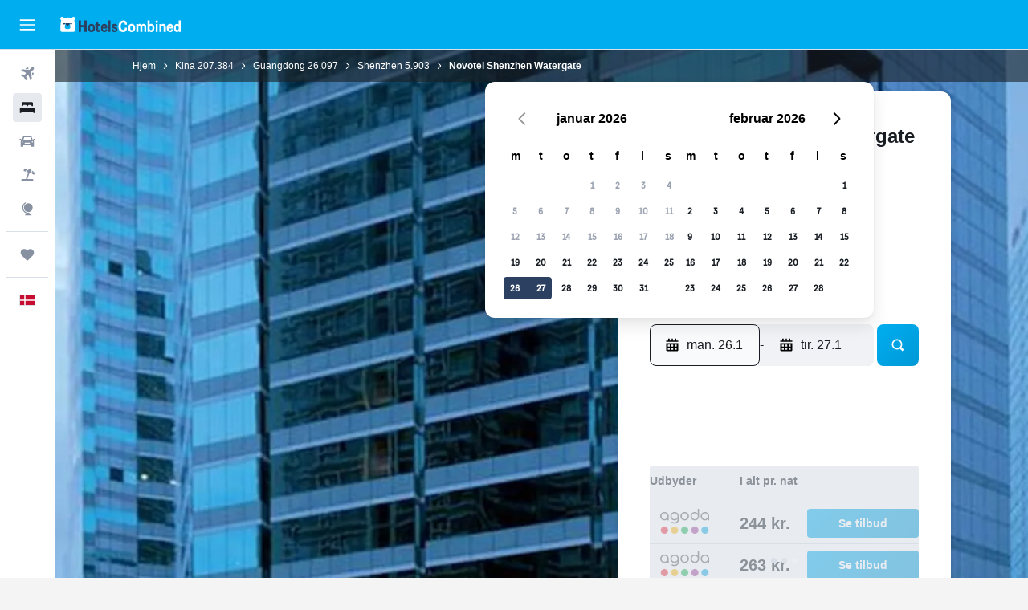

--- FILE ---
content_type: text/html;charset=UTF-8
request_url: https://www.hotelscombined.dk/Hotel/Shenzhen_Novotel_Watergate_Kingkey_100.htm
body_size: 111751
content:
<!DOCTYPE html>
<html lang='da-dk' dir='ltr'>
<head>
<meta name="r9-version" content="R800d"/><meta name="r9-built" content="20260115.060431"/><meta name="r9-rendered" content="Mon, 19 Jan 2026 10:43:14 GMT"/><meta name="r9-build-number" content="15"/><link rel="stylesheet" href="https://content.r9cdn.net/res/combined.css?v=37f1194137336078bd98d778f0efaa61cf7a31a8&amp;cluster=4"/><link rel="stylesheet" href="https://content.r9cdn.net/res/combined.css?v=b2680ff0fe512e2c4caaea7506417c17c9fdcfdf&amp;cluster=4"/><meta name="viewport" content="width=device-width, initial-scale=1, minimum-scale=1"/><meta name="format-detection" content="telephone=no"/><link rel="icon" href="/favicon.ico" sizes="any"/><link rel="icon" href="/icon.svg" type="image/svg+xml"/><title>Novotel Shenzhen Watergate, Shenzhen | HotelsCombined</title><meta name="description" content="Novotel Shenzhen Watergate, Shenzhen - Find de bedste tilbud på HotelsCombined. Sammenlign alle de bedste rejsesites på én gang. Bedømt til 7.8 ud af 10 baseret på 1098 anmeldelser."/><link rel="preconnect" href="apis.google.com"/><link rel="dns-prefetch" href="apis.google.com"/><link rel="preconnect" href="www.googletagmanager.com"/><link rel="dns-prefetch" href="www.googletagmanager.com"/><link rel="preconnect" href="www.google-analytics.com"/><link rel="dns-prefetch" href="www.google-analytics.com"/><script type="text/javascript">
var safari13PlusRegex = /Macintosh;.*?Version\/(1[3-9]|[2-9][0-9]+)(\.[0-9]+)* Safari/;
if (
window &&
window.navigator &&
window.navigator.userAgent &&
window.navigator.userAgent.indexOf('Safari') > -1 &&
window.navigator.userAgent.indexOf('Chrome') === -1 &&
safari13PlusRegex.test(window.navigator.userAgent)
) {
if (
'ontouchstart' in window &&
(!('cookieEnabled' in window.navigator) || window.navigator.cookieEnabled)
) {
if (
decodeURIComponent(document.cookie).indexOf('pmov=') < 0 &&
decodeURIComponent(document.cookie).indexOf('oo.tweb=') < 0
) {
var d = new Date();
d.setTime(d.getTime() + 90 * 24 * 60 * 60 * 1000);
document.cookie = 'pmov=tb;path=/;expires=' + d.toUTCString();
}
}
}
</script><meta name="kayak_page" content="hotel,static-hotel-detail,unknown"/><meta name="seop" content="Shenzhen_Novotel_Watergate_Kingkey_100"/><meta name="seo-cache" content="true"/><meta name="kayak_seo_splitxp" content="seo-hotel-details-shared-ui-form=disabled"/><script type="text/javascript">
var DynamicContextPromise = (function (handler) {
this.status = 0;
this.value = undefined;
this.thenCallbacks = [];
this.catchCallbacks = [];
this.then = function(fn) {
if (this.status === 0) {
this.thenCallbacks.push(fn);
}
if (this.status === 1) {
fn(this.value);
}
return this;
}.bind(this);
this.catch = function(fn) {
if (this.status === 0) {
this.catchCallbacks.push(fn);
}
if (this.status === 2) {
fn(this.value);
}
return this;
}.bind(this);
var resolve = function(value) {
if (this.status === 0) {
this.status = 1;
this.value = value;
this.thenCallbacks.forEach(function(fn) {
fn(value)
});
}
}.bind(this);
var reject = function(value) {
if (this.status === 0) {
this.status = 2;
this.value = value;
this.catchCallbacks.forEach(function(fn) {
fn(value)
});
}
}.bind(this);
try {
handler(resolve, reject);
} catch (err) {
reject(err);
}
return {
then: this.then,
catch: this.catch,
};
}).bind({})
var ie = (function () {
var undef,
v = 3,
div = document.createElement('div'),
all = div.getElementsByTagName('i');
while (div.innerHTML = '<!--[if gt IE ' + (++v) + ']><i></i><![endif]-->', all[0]);
return v > 4 ? v : undef;
}());
var xhr = ie <= 9 ? new XDomainRequest() : new XMLHttpRequest();
var trackingQueryParams = "";
var getOnlyValidParams = function(paramsList, reservedParamsList) {
var finalParamsList = [];
for (var i = 0; i < paramsList.length; i++) {
if (reservedParamsList.indexOf(paramsList[i].split('=')[0]) == -1) {
finalParamsList.push(paramsList[i]);
}
}
return finalParamsList;
}
var removeUnnecessaryQueryStringChars = function(paramsString) {
if (paramsString.charAt(0) === '?') {
return paramsString.substr(1);
}
return paramsString;
}
var reservedParamsList = ['vertical', 'pageId', 'subPageId', 'originalReferrer', 'seoPlacementId', 'seoLanguage', 'seoCountry', 'tags'];
var paramsString = window.location && window.location.search;
if (paramsString) {
paramsString = removeUnnecessaryQueryStringChars(paramsString);
var finalParamsList = getOnlyValidParams(paramsString.split('&'), reservedParamsList)
trackingQueryParams = finalParamsList.length > 0 ? "&" + finalParamsList.join("&") + "&seo=true" : "";
}
var trackingUrl = '/s/run/fpc/context' +
'?vertical=hotel' +
'&pageId=static-hotel-detail' +
'&subPageId=unknown' +
'&originalReferrer=' + encodeURIComponent(document.referrer) +
'&seoPlacementId=' + encodeURIComponent('Shenzhen_Novotel_Watergate_Kingkey_100') +
'&tags=' + encodeURIComponent('') +
'&origin=' + encodeURIComponent('') +
'&destination=' + encodeURIComponent('') +
'&isSeoPage=' + encodeURIComponent('true') +
'&domain=' + encodeURIComponent(window.location.host) +
trackingQueryParams;
xhr.open('GET', trackingUrl, true);
xhr.responseType = 'json';
window.R9 = window.R9 || {};
window.R9.unhiddenElements = [];
window.R9.dynamicContextPromise = new DynamicContextPromise(function(resolve, reject) {
xhr.onload = function () {
if (xhr.readyState === xhr.DONE && xhr.status === 200) {
window.R9 = window.R9 || {};
window.R9.globals = window.R9.globals || {};
resolve(xhr.response);
if (xhr.response['formToken']) {
R9.globals.formtoken = xhr.response['formToken'];
}
if (xhr.response['jsonPlacementEnabled'] && xhr.response['jsonGlobalPlacementEnabled']) {
if (xhr.response['placement']) {
R9.globals.placement = xhr.response['placement'];
}
if (xhr.response['affiliate']) {
R9.globals.affiliate = xhr.response['affiliate'];
}
}
if (xhr.response['dsaRemovableFields']) {
var dsaRemovableParamsList = xhr.response['dsaRemovableFields'];
var query = window.location.search.slice(1) || "";
var params = query.split('&');
var needRemoveParams = false;
for (var i = 0; i < dsaRemovableParamsList.length; i++) {
if (query.indexOf(dsaRemovableParamsList[i] + '=') != -1) {
needRemoveParams = true;
break;
}
}
if (needRemoveParams) {
var path = window.location.pathname;
var finalQuery = [];
for (var i = 0; i < params.length; i++) {
if (dsaRemovableParamsList.indexOf(params[i].split('=')[0]) == -1) {
finalQuery.push(params[i]);
}
}
if (window.history.replaceState) {
window.history.replaceState({}, document.title, path + (finalQuery.length > 0 ? '?' + finalQuery.join('&') : ''));
}
}
if(xhr.response['cachedCookieConsentEnabled']) {
var unhideElement = (elementId) => {
var elementToUnhide = document.querySelector(elementId);
if (elementToUnhide) {
window.R9.unhiddenElements = window.R9.unhiddenElements || [];
window.R9.unhiddenElements.push(elementId.replace('#', ''));
elementToUnhide.removeAttribute('hidden');
elementToUnhide.dispatchEvent(new Event('initialStaticHideRemove'));
}
}
var unhideCookieConsent = () => {
if (xhr.response['showSharedIabTcfDialog']) {
unhideElement('#iab-tcf-dialog');
}
if (xhr.response['showDataTransferDisclaimerDialog']) {
unhideElement('#shared-data-transfer-disclaimer-dialog');
}
if (xhr.response['showTwoPartyConsentDialog']) {
unhideElement('#shared-two-part-consent-dialog');
}
}
if (document.readyState === "loading") {
document.addEventListener("DOMContentLoaded", unhideCookieConsent);
} else {
unhideCookieConsent();
}
}
}
} else {
reject(xhr.response);
}
};
})
xhr.send('');
</script><link rel="canonical" href="https://www.hotelscombined.dk/Hotel/Shenzhen_Novotel_Watergate_Kingkey_100.htm"/><link rel="alternate" hrefLang="ar" href="https://ar.hotelscombined.com/Hotel/Shenzhen_Novotel_Watergate_Kingkey_100.htm"/><link rel="alternate" hrefLang="es-ES" href="https://www.hotelscombined.es/Hotel/Shenzhen_Novotel_Watergate_Kingkey_100.htm"/><link rel="alternate" hrefLang="ca-ES" href="https://www.hotelscombined.cat/Hotel/Shenzhen_Novotel_Watergate_Kingkey_100.htm"/><link rel="alternate" hrefLang="da-DK" href="https://www.hotelscombined.dk/Hotel/Shenzhen_Novotel_Watergate_Kingkey_100.htm"/><link rel="alternate" hrefLang="de-DE" href="https://www.hotelscombined.de/Hotel/Shenzhen_Novotel_Watergate_Kingkey_100.htm"/><link rel="alternate" hrefLang="en" href="https://www.hotelscombined.com/Hotel/Shenzhen_Novotel_Watergate_Kingkey_100.htm"/><link rel="alternate" hrefLang="en-AE" href="https://www.hotelscombined.ae/Hotel/Shenzhen_Novotel_Watergate_Kingkey_100.htm"/><link rel="alternate" hrefLang="en-AU" href="https://www.hotelscombined.com.au/Hotel/Shenzhen_Novotel_Watergate_Kingkey_100.htm"/><link rel="alternate" hrefLang="en-CA" href="https://www.hotelscombined.ca/Hotel/Shenzhen_Novotel_Watergate_Kingkey_100.htm"/><link rel="alternate" hrefLang="en-GB" href="https://www.hotelscombined.co.uk/Hotel/Shenzhen_Novotel_Watergate_Kingkey_100.htm"/><link rel="alternate" hrefLang="en-IE" href="https://www.hotelscombined.ie/Hotel/Shenzhen_Novotel_Watergate_Kingkey_100.htm"/><link rel="alternate" hrefLang="en-IN" href="https://www.hotelscombined.in/Hotel/Shenzhen_Novotel_Watergate_Kingkey_100.htm"/><link rel="alternate" hrefLang="en-NZ" href="https://www.hotelscombined.co.nz/Hotel/Shenzhen_Novotel_Watergate_Kingkey_100.htm"/><link rel="alternate" hrefLang="en-SG" href="https://www.hotelscombined.com.sg/Hotel/Shenzhen_Novotel_Watergate_Kingkey_100.htm"/><link rel="alternate" hrefLang="fr-FR" href="https://www.hotelscombined.fr/Hotel/Shenzhen_Novotel_Watergate_Kingkey_100.htm"/><link rel="alternate" hrefLang="he-IL" href="https://www.hotelscombined.co.il/Hotel/Shenzhen_Novotel_Watergate_Kingkey_100.htm"/><link rel="alternate" hrefLang="it-IT" href="https://www.hotelscombined.it/Hotel/Shenzhen_Novotel_Watergate_Kingkey_100.htm"/><link rel="alternate" hrefLang="ja-JP" href="https://www.hotelscombined.jp/Hotel/Shenzhen_Novotel_Watergate_Kingkey_100.htm"/><link rel="alternate" hrefLang="ko-KR" href="https://www.hotelscombined.co.kr/Hotel/Shenzhen_Novotel_Watergate_Kingkey_100.htm"/><link rel="alternate" hrefLang="ms-MY" href="https://www.hotelscombined.my/Hotel/Shenzhen_Novotel_Watergate_Kingkey_100.htm"/><link rel="alternate" hrefLang="no-NO" href="https://www.hotelscombined.no/Hotel/Shenzhen_Novotel_Watergate_Kingkey_100.htm"/><link rel="alternate" hrefLang="sv-SE" href="https://www.hotelscombined.se/Hotel/Shenzhen_Novotel_Watergate_Kingkey_100.htm"/><link rel="alternate" hrefLang="th-TH" href="https://www.hotelscombined.co.th/Hotel/Shenzhen_Novotel_Watergate_Kingkey_100.htm"/><link rel="alternate" hrefLang="zh-TW" href="https://www.hotelscombined.com.tw/Hotel/Shenzhen_Novotel_Watergate_Kingkey_100.htm"/><link rel="alternate" hrefLang="zh-HK" href="https://www.hotelscombined.hk/Hotel/Shenzhen_Novotel_Watergate_Kingkey_100.htm"/><meta property="og:image" content="https://content.r9cdn.net/rimg/himg/e3/a0/c2/expediav2-99488-13eead-259808.jpg?width=1200&amp;height=630&amp;crop=true"/><meta property="og:image:width" content="1200"/><meta property="og:image:height" content="630"/><meta property="og:title" content="Novotel Shenzhen Watergate, Shenzhen | HotelsCombined"/><meta property="og:type" content="website"/><meta property="og:description" content="Novotel Shenzhen Watergate, Shenzhen - Find de bedste tilbud på HotelsCombined. Sammenlign alle de bedste rejsesites på én gang. Bedømt til 7.8 ud af 10 baseret på 1098 anmeldelser."/><meta property="og:url" content="https://www.hotelscombined.dk/Hotel/Shenzhen_Novotel_Watergate_Kingkey_100.htm"/><meta property="og:site_name" content="HotelsCombined"/><meta property="fb:pages" content="117913258224288"/><meta property="twitter:title" content="Novotel Shenzhen Watergate, Shenzhen | HotelsCombined"/><meta name="twitter:description" content="Novotel Shenzhen Watergate, Shenzhen - Find de bedste tilbud på HotelsCombined. Sammenlign alle de bedste rejsesites på én gang. Bedømt til 7.8 ud af 10 baseret på 1098 anmeldelser."/><meta name="twitter:image:src" content="https://content.r9cdn.net/rimg/himg/e3/a0/c2/expediav2-99488-13eead-259808.jpg?width=440&amp;height=220&amp;crop=true"/><meta name="twitter:card" content="summary_large_image"/><meta name="twitter:site" content="@hotelscombined"/><meta name="twitter:creator" content="@hotelscombined"/><meta name="robots" content="index,follow"/><link rel="apple-touch-icon" href="/apple-touch-icon.png"/><link rel="apple-touch-icon" sizes="60x60" href="/apple-touch-icon-60x60.png"/><link rel="apple-touch-icon" sizes="76x76" href="/apple-touch-icon-76x76.png"/><link rel="apple-touch-icon" sizes="120x120" href="/apple-touch-icon-120x120.png"/><link rel="apple-touch-icon" sizes="152x152" href="/apple-touch-icon-152x152.png"/><link rel="apple-touch-icon" sizes="167x167" href="/apple-touch-icon-167x167.png"/><link rel="apple-touch-icon" sizes="180x180" href="/apple-touch-icon-180x180.png"/><script type="application/ld+json">{"@context":"https://schema.org","@type":"Website","name":"HotelsCombined","url":"https://www.hotelscombined.dk"}</script><script type="application/ld+json">{"@context":"http://schema.org","@type":"Organization","name":"HotelsCombined","url":"https://www.hotelscombined.dk/Hotel/Shenzhen_Novotel_Watergate_Kingkey_100.htm"}</script><script type="application/ld+json">{"@context":"https://schema.org","@type":"ItemList","itemListOrder":"https://schema.org/ItemListUnordered","description":"Gennemse ledige hotelværelser på Novotel Shenzhen Watergate, herunder priser og værelsestyper.","itemListElement":[{"@type":"ListItem","position":1,"item":{"@type":"Offer","price":243.97,"priceCurrency":"DKK","availability":"https://schema.org/InStock","validFrom":"2026-01-26","itemOffered":{"@type":"HotelRoom"}}}]}</script><script type="application/ld+json">{"@context":"https://schema.org","@type":"TouristDestination","name":"Shenzhen"}</script><script type="application/ld+json">{"@context":"http://schema.org","@type":"BreadcrumbList","itemListElement":[{"@type":"ListItem","position":"1","item":{"@id":"/","name":"Hjem"}},{"@type":"ListItem","position":"2","item":{"@id":"/Place/China.htm","name":"Kina"}},{"@type":"ListItem","position":"3","item":{"@id":"/Place/Guangdong.htm","name":"Guangdong"}},{"@type":"ListItem","position":"4","item":{"@id":"/Place/Shenzhen.htm","name":"Shenzhen"}},{"@type":"ListItem","position":"5","item":{"@id":"","name":"Novotel Shenzhen Watergate"}}]}</script><script type="application/ld+json">{"@context":"http://schema.org","@type":"FAQPage","mainEntity":[{"@type":"Question","name":"Er priserne på Novotel Shenzhen Watergate sammenlignelige med 4-stjernede hoteller i Shenzhen?","acceptedAnswer":{"@type":"Answer","text":"Prisen pr. nat på Novotel Shenzhen Watergate vil generelt være 24% billigere end gennemsnitsprisen på et 4-stjernet hotel i Shenzhen. Når du bor på Novotel Shenzhen Watergate, bør du være forberedt på at skulle betale omkring 338 kr./nat, hvilket anses for at være et godt tilbud i Shenzhen for et 4-stjernet hotel."}},{"@type":"Question","name":"Hvor tæt er Novotel Shenzhen Watergate på den nærmeste lufthavn, Shenzhen Lufthavn?","acceptedAnswer":{"@type":"Answer","text":"Blot 49,7 km mellem den nærmeste lufthavn, Shenzhen Lufthavn, og Novotel Shenzhen Watergate, så køreturen forventes at tage 0 t. 38 min.. Den anslåede kørselstid kan variere afhængigt af trafikforholdene i området. Det gælder især omkring storbyer."}},{"@type":"Question","name":"Hvad er telefonnummeret til Novotel Shenzhen Watergate?","acceptedAnswer":{"@type":"Answer","text":"Du kan kontakte receptionen på Novotel Shenzhen Watergate på +86 755 8213 7999."}},{"@type":"Question","name":"Er der Wi-Fi tilgængelig hos Novotel Shenzhen Watergate?","acceptedAnswer":{"@type":"Answer","text":"Ja, Novotel Shenzhen Watergate har wi-fi til hotellets gæster."}},{"@type":"Question","name":"Er der et træningsfaciliteter eller fitnesscenter på Novotel Shenzhen Watergate?","acceptedAnswer":{"@type":"Answer","text":"Ja, der er et fitnesscenter tilgængelig for gæster på Novotel Shenzhen Watergate. Fitnesscenteret er måske ikke åbent døgnet rundt, så det anbefales, at du spørger i receptionen, når du tjekker ind."}},{"@type":"Question","name":"Hvad tidspunktet for tjek ud på Novotel Shenzhen Watergate?","acceptedAnswer":{"@type":"Answer","text":"12:00. Hvis du har brug for at tjekke ud senere, anbefaler vi, at aftale dette med receptionen, så snart du har mulighed for det. Tidspunktet for tjek ud er kl. 14:00."}},{"@type":"Question","name":"Hvor meget koster det at bo på Novotel Shenzhen Watergate, Shenzhen?","acceptedAnswer":{"@type":"Answer","text":"Normalt er Novotel Shenzhen Watergate værelsespriser omkring 338 kr./per nat, med de bedste tilbud helt ned til 210 kr./per nat. Priserne varierer baseret på mange faktorer (så som datoer, tidspunkt på året, værelsestype mm.), så brug <a href=\"#rooms\">formlen ovenfor</a> for at se tilbud på dit ønskede ophold."}},{"@type":"Question","name":"Er der en restaurant på Novotel Shenzhen Watergate?","acceptedAnswer":{"@type":"Answer","text":"Ja, man kan bestille mad fra Novotel Shenzhen Watergate restauranten. Åbningstiderne kan variere. De har også barservice til drinks."}},{"@type":"Question","name":"Har Novotel Shenzhen Watergate vaskefaciliteter?","acceptedAnswer":{"@type":"Answer","text":"Ja, der er vaskefaciliteter for gæster på Novotel Shenzhen Watergate. Heller ingen grund til at medbringe et rejsestrygejern, det kan stedet tilbyde."}},{"@type":"Question","name":"Hvilken måned er det billigst at bo på Novotel Shenzhen Watergate?","acceptedAnswer":{"@type":"Answer","text":"Du får den bedste chance for at spare penge på din Novotel Shenzhen Watergate-reservation, hvis du overvejer at bo i marts, hvor priserne typisk er lavest (296 kr.)."}},{"@type":"Question","name":"I hvilket område af Shenzhen ligger Novotel Shenzhen Watergate?","acceptedAnswer":{"@type":"Answer","text":"Novotel Shenzhen Watergate ligger i Futian-området af Shenzhen. Brug kortet på denne side til at forstå, hvor Novotel Shenzhen Watergate ligger i forhold til resten af Shenzhen."}},{"@type":"Question","name":"Er der andre Novotel-hoteller i Shenzhen?","acceptedAnswer":{"@type":"Answer","text":"I alt er der 2 steder i Shenzhen. Den mest populære Novotel-ejendom i Shenzhen er Novotel Shenzhen Watergate."}}]}</script><script type="application/ld+json">{"@context":"http://schema.org","@type":"Hotel","name":"Novotel Shenzhen Watergate","url":"https://www.hotelscombined.dk/Hotel/Shenzhen_Novotel_Watergate_Kingkey_100.htm/Hotel/Shenzhen_Novotel_Watergate_Kingkey_100.htm","description":"Hotel med gratis parkering i nærheden af Huaqiangbei Overnatningsstedet har en restaurant, et fitnesscenter og en bar/lounge. Foruden gratis Wi-Fi på fællesarealer tilbydes gæster gratis selvstændig parkering. Andre faciliteter inkluderer et døgnåbent forretningscenter, roomservice (døgnet rundt) og et forretningscenter. Rengøring er tilgængelig efter anmodning. Novotel Shenzhen Watergate har 142 værelser med aircondition og iPod-dockingstationer samt gratis produkter i minibaren. Der er LED-tv med satellitkanalerkanaler. Gæsterne kan gøre brug af køleskabe, te-/kaffemaskiner og minibarer på værelset. Badeværelserne har hjemmesko, designertoiletartikler, bideter og gratis toiletartikler. Gæsterne kan surfe på internettet gratis via kabel og WI-FI. Af forretningsvenlige faciliteter kan nævnes skriveborde, gratis aviser og telefon. Værelserne kan desuden have pengeskab og gratis mineralvand. Der kan anmodes om udskiftning af håndklæder og udskiftning af sengetøj. Rengøring tilbydes dagligt. Fritidsfaciliteterne på dette hotel omfatter fitnesscenter.","starRating":"4","telephone":"+86 755 8213 7999","alternateName":[],"address":{"@type":"PostalAddress","streetAddress":"1019 Shennan Zhong Road","addressLocality":"Shenzhen","postalCode":"518031","addressRegion":"Guangdong","addressCountry":"Kina"},"priceRange":"277 kr.","image":"/rimg/himg/e3/a0/c2/expediav2-99488-13eead-259808.jpg?width=200&height=200&crop=true","photo":[{"@type":"ImageObject","contentUrl":"/himg/e3/a0/c2/expediav2-99488-13eead-259808.jpg","description":"Novotel Shenzhen Watergate"},{"@type":"ImageObject","contentUrl":"/himg/5d/a6/26/expediav2-99488-d3bdc1-108916.jpg","description":"Novotel Shenzhen Watergate"},{"@type":"ImageObject","contentUrl":"/himg/61/17/4e/expediav2-99488-2f5e68-118433.jpg","description":"Novotel Shenzhen Watergate"},{"@type":"ImageObject","contentUrl":"/himg/00/60/31/expedia_group-99488-43d7761f-932824.jpg","description":"Novotel Shenzhen Watergate"},{"@type":"ImageObject","contentUrl":"/himg/31/aa/90/ice-99488-06f4e5-235316.jpg","description":"Novotel Shenzhen Watergate"},{"@type":"ImageObject","contentUrl":"/himg/11/7a/77/ice-99488-d34a81-211518.jpg","description":"Novotel Shenzhen Watergate"},{"@type":"ImageObject","contentUrl":"/himg/de/dd/a8/ice-99488-f7e1b1-196186.jpg","description":"Novotel Shenzhen Watergate"},{"@type":"ImageObject","contentUrl":"/himg/68/db/af/expediav2-99488-17287c-248338.jpg","description":"Novotel Shenzhen Watergate"},{"@type":"ImageObject","contentUrl":"/himg/e5/7e/11/expedia_group-99488-827073-757137.jpg","description":"Novotel Shenzhen Watergate"},{"@type":"ImageObject","contentUrl":"/himg/fd/18/78/expedia_group-99488-7f522372-045496.jpg","description":"Novotel Shenzhen Watergate"},{"@type":"ImageObject","contentUrl":"/himg/2d/d6/2e/expedia_group-99488-50c2839e-945549.jpg","description":"Novotel Shenzhen Watergate"},{"@type":"ImageObject","contentUrl":"/himg/63/70/16/expedia_group-99488-a18bfc-517337.jpg","description":"Novotel Shenzhen Watergate"},{"@type":"ImageObject","contentUrl":"/himg/0b/cc/88/ice-99488-2b0c4f-185066.jpg","description":"Novotel Shenzhen Watergate"},{"@type":"ImageObject","contentUrl":"/himg/28/62/78/ice-99488-dc72c8-220783.jpg","description":"Novotel Shenzhen Watergate"},{"@type":"ImageObject","contentUrl":"/himg/55/d8/1c/expedia_group-99488-6c4c1579-997517.jpg","description":"Novotel Shenzhen Watergate"},{"@type":"ImageObject","contentUrl":"/himg/51/69/31/expediav2-99488-05da34-120920.jpg","description":"Novotel Shenzhen Watergate"},{"@type":"ImageObject","contentUrl":"/himg/ac/de/82/expedia_group-99488-5d2d5d88-958824.jpg","description":"Novotel Shenzhen Watergate"},{"@type":"ImageObject","contentUrl":"/himg/f8/22/c0/ice-99488-6922c7-230579.jpg","description":"Novotel Shenzhen Watergate"},{"@type":"ImageObject","contentUrl":"/himg/2f/4e/0a/expedia_group-99488-001adb-494428.jpg","description":"Novotel Shenzhen Watergate"},{"@type":"ImageObject","contentUrl":"/himg/a8/db/fd/expediav2-99488-9f52ea-214345.jpg","description":"Novotel Shenzhen Watergate"},{"@type":"ImageObject","contentUrl":"/himg/86/dd/9c/ice-99488-167866-201872.jpg","description":"Novotel Shenzhen Watergate"},{"@type":"ImageObject","contentUrl":"/himg/59/73/12/ice-99488-227744-254495.jpg","description":"Novotel Shenzhen Watergate"},{"@type":"ImageObject","contentUrl":"/himg/8e/2f/76/expediav2-99488-2627120295-635043.jpg","description":"Novotel Shenzhen Watergate"},{"@type":"ImageObject","contentUrl":"/himg/f4/98/55/expedia_group-99488-f92e73-770989.jpg","description":"Novotel Shenzhen Watergate"},{"@type":"ImageObject","contentUrl":"/himg/76/f7/31/ice-99488-6676f7-206826.jpg","description":"Novotel Shenzhen Watergate"},{"@type":"ImageObject","contentUrl":"/himg/28/97/c1/expediav2-99488-7e11a4-098997.jpg","description":"Novotel Shenzhen Watergate"},{"@type":"ImageObject","contentUrl":"/himg/b9/34/6e/expedia_group-99488-092f667c-872562.jpg","description":"Novotel Shenzhen Watergate"},{"@type":"ImageObject","contentUrl":"/himg/a2/41/28/expediav2-99488-20c7be-140403.jpg","description":"Novotel Shenzhen Watergate"},{"@type":"ImageObject","contentUrl":"/himg/41/ce/89/leonardo-99488-206646572-690272.jpg","description":"Novotel Shenzhen Watergate"},{"@type":"ImageObject","contentUrl":"/himg/46/10/83/leonardo-99488-206646478-704746.jpg","description":"Novotel Shenzhen Watergate"},{"@type":"ImageObject","contentUrl":"/himg/88/29/58/leonardo-99488-206646502-711316.jpg","description":"Novotel Shenzhen Watergate"},{"@type":"ImageObject","contentUrl":"/himg/af/54/27/leonardo-99488-206646417-716957.jpg","description":"Novotel Shenzhen Watergate"},{"@type":"ImageObject","contentUrl":"/himg/d7/d5/ae/leonardo-99488-206646641-722373.jpg","description":"Novotel Shenzhen Watergate"},{"@type":"ImageObject","contentUrl":"/himg/21/af/b1/leonardo-99488-206646665-727619.jpg","description":"Novotel Shenzhen Watergate"},{"@type":"ImageObject","contentUrl":"/himg/8e/04/cd/leonardo-99488-206646810-733050.jpg","description":"Novotel Shenzhen Watergate"},{"@type":"ImageObject","contentUrl":"/himg/7b/2d/e9/leonardo-99488-206646692-738357.jpg","description":"Novotel Shenzhen Watergate"},{"@type":"ImageObject","contentUrl":"/himg/d8/a6/13/leonardo-99488-206646595-743601.jpg","description":"Novotel Shenzhen Watergate"},{"@type":"ImageObject","contentUrl":"/himg/7b/18/27/leonardo-99488-206646448-748826.jpg","description":"Novotel Shenzhen Watergate"},{"@type":"ImageObject","contentUrl":"/himg/51/21/cd/leonardo-99488-206646722-753968.jpg","description":"Novotel Shenzhen Watergate"},{"@type":"ImageObject","contentUrl":"/himg/08/90/f1/leonardo-99488-206646780-759220.jpg","description":"Novotel Shenzhen Watergate"},{"@type":"ImageObject","contentUrl":"/himg/a7/a8/4b/leonardo-99488-206646751-764495.jpg","description":"Novotel Shenzhen Watergate"},{"@type":"ImageObject","contentUrl":"/himg/4e/34/ab/leonardo-99488-206646549-769978.jpg","description":"Novotel Shenzhen Watergate"},{"@type":"ImageObject","contentUrl":"/himg/c7/17/ac/leonardo-99488-206646839-775329.jpg","description":"Novotel Shenzhen Watergate"},{"@type":"ImageObject","contentUrl":"/himg/4c/ac/8f/leonardo-99488-206646891-780596.jpg","description":"Novotel Shenzhen Watergate"},{"@type":"ImageObject","contentUrl":"/himg/3e/29/9c/leonardo-99488-206646861-785877.jpg","description":"Novotel Shenzhen Watergate"}],"aggregateRating":{"@type":"AggregateRating","bestRating":"10","ratingValue":"7,8","ratingCount":"1098"},"amenityFeature":["Familieværelser","Sikkerhedsboks","Brandslukkere","Opladning til elbiler","Siddeområde","Vaskeri","Elevator","Strygetjeneste","Minibar","Fladskærms-tv","Roomservice","Røgalarmer","Bruser","Strygejern og strygebræt","Førstehjælpsudstyr","Overvågningskameraer i fællesområder","Overvågningskameraer uden for boligen","Ingen rygning","Badekar","Restaurant","Bar/lounge","Udsigt over seværdighed","Hurtig check-out","Hårtørrer","Kabel- eller satellit-tv","Telefon","Aircondition","Toilet","Pengeskab","Byudsigt","Mad kan bringes ud til gæsteboliger","Kaffemaskine","Fjernsyn","Gratis parkering","Skrivebord","Café","Eget badeværelse","Privat ind- og udtjekning","Døgnåben reception","Rygeområde","Bagageopbevaring","Fitnesscenter","Mødelokaler","Babysitning eller børnepasning","Kontor og konference","Billeje","Daglig rengøring","Fax/kopimaskine","Portner","Valutaveksling","Tøjvask","Møde/banket-faciliteter","Turskranke","Skønhedssalon","Sikkerhedsvagt 24 timer i døgnet","Lufthavnsbus"]}</script><meta name="kayak_content_type" content="99488,standard"/><meta name="cfcms-destination-code" content="99488"/>
</head>
<body class='bd-default bd-hc react react-st da_DK '><div id='root'><div class="c--AO"><nav class="mZv3" aria-label="Genvejstaster"><a href="#main">Gå til hovedindhold</a></nav><div data-testid="page-top-anchor" aria-live="polite" aria-atomic="true" tabindex="-1" style="position:absolute;width:1px;height:1px;margin:-1px;padding:0;overflow:hidden;clip-path:inset(50%);white-space:nowrap;border:0"></div><header class="mc6t mc6t-mod-sticky-always" style="height:62px;top:0px"><div class="mc6t-wrapper"><div><div class="mc6t-banner mc6t-mod-sticky-non-mobile"></div></div><div class="mc6t-main-content mc6t-mod-bordered" style="height:62px"><div class="common-layout-react-HeaderV2 V_0p V_0p-mod-branded V_0p-mod-side-nav-ux-v2"><div class="wRhj wRhj-mod-justify-start wRhj-mod-grow"><div class="mc6t-nav-button mc6t-mod-hide-empty"><div role="button" tabindex="0" class="ZGw- ZGw--mod-size-medium ZGw--mod-variant-default" aria-label="Åbn hovednavigation"><svg viewBox="0 0 200 200" width="20" height="20" xmlns="http://www.w3.org/2000/svg" role="presentation"><path d="M191.67 50H8.33V33.33h183.33V50zm0 100H8.33v16.67h183.33V150zm0-58.33H8.33v16.67h183.33V91.67z"/></svg></div></div><div class="mc6t-logo mc6t-mod-hide-empty"><div class="gPDR gPDR-mod-focus-keyboard gPDR-hotelscombined gPDR-non-compact gPDR-main-logo-mobile gPDR-inverted-logo gPDR-mod-reduced-size"><a class="gPDR-main-logo-link" href="/" itemProp="https://schema.org/logo" aria-label="Gå til hotelscombineds hjemmeside"><div class="gPDR-main-logo gPDR-inverted-logo" style="animation-duration:2000ms"><span style="transform:translate3d(0,0,0);vertical-align:middle;-webkit-font-smoothing:antialiased;-moz-osx-font-smoothing:grayscale;width:auto;height:auto" class="gPDR-logo-image"><svg width="100%" height="100%" viewBox="0 0 190 24" xmlns="http://www.w3.org/2000/svg" role="presentation" style="width:inherit;height:inherit;line-height:inherit;color:inherit"><g fill="none"><path fill="#2C4162" d="M29.207 23.715V5.735h3.533v7.282h5.574V5.736h3.533v17.939h-3.533v-7.363H32.74v7.363h-3.533zm14.681-5.939c0-3.58 1.885-6.752 5.536-6.752 3.65 0 5.535 3.173 5.535 6.752 0 3.336-1.688 6.183-5.535 6.183-3.848 0-5.536-2.847-5.536-6.183zm3.259-.04c0 2.237.706 3.132 2.277 3.132 1.57 0 2.276-.854 2.276-3.092 0-2.156-.588-3.58-2.276-3.58-1.688-.04-2.277 1.384-2.277 3.54zm9.735-3.58h-1.57v-2.888h1.57v-2.97h3.023v2.97h3.258v2.888h-3.258v4.515c0 1.993.078 2.36.667 2.36.393 0 .51-.204.51-.651 0-.244-.078-.448-.078-.448h2.238s.157.448.157 1.099c0 2.033-1.374 2.928-3.062 2.928-2.356 0-3.494-1.26-3.494-4.108v-5.695h.04zm14.525 5.858c0-.204-.04-.367-.04-.367h2.513s.196.407.196 1.058c0 2.36-2.316 3.295-4.2 3.295-3.808 0-5.653-2.644-5.653-6.224 0-3.539 1.688-6.712 5.457-6.712 2.826 0 4.593 2.034 4.593 4.76a9.467 9.467 0 01-.354 2.522h-6.712c.039 1.87.903 2.888 2.63 2.888 1.256-.04 1.57-.732 1.57-1.22zm-4.083-4.068h4.083c.118-.773-.157-2.115-1.924-2.115-1.727 0-2.159 1.464-2.159 2.115zm8.755 7.769V5.776h3.1v17.94h-3.1zm4.946-3.254c0-.773.314-1.342.314-1.342h2.826s-.157.325-.157.813c0 .854.707 1.261 1.767 1.261 1.02 0 1.649-.407 1.649-1.057 0-.855-.786-1.14-2.12-1.505-1.885-.489-4.044-.936-4.044-3.702 0-2.522 1.806-3.865 4.397-3.865 2.238 0 4.318 1.099 4.318 3.336 0 .65-.196 1.18-.196 1.18h-2.827s.118-.326.118-.651c0-.692-.589-1.098-1.374-1.098-1.099 0-1.57.488-1.57 1.016 0 .651.707.977 2.08 1.302 1.885.448 4.123.976 4.123 3.824 0 2.685-1.806 4.027-4.633 4.027-2.944-.04-4.671-1.464-4.671-3.539z"/><path d="M91.899 15.254c0-5.207 2.826-9.478 7.615-9.478 3.77 0 5.653 2.238 5.653 4.882 0 1.098-.235 1.749-.235 1.749h-2.984s.079-.285.079-.936c0-1.302-.785-2.278-2.552-2.278-2.787 0-4.082 2.482-4.082 6.02 0 2.889.981 5.33 4.004 5.33 1.334 0 2.59-.692 2.59-2.645 0-.366-.078-.691-.078-.691h3.023s.196.57.196 1.383c0 3.824-3.023 5.37-5.888 5.37-5.535 0-7.341-3.987-7.341-8.706zm15.153 2.522c0-3.58 1.884-6.752 5.535-6.752 3.65 0 5.535 3.173 5.535 6.752 0 3.336-1.688 6.183-5.535 6.183-3.847 0-5.535-2.847-5.535-6.183zm3.258-.04c0 2.237.707 3.132 2.277 3.132 1.57 0 2.277-.854 2.277-3.092 0-2.156-.59-3.58-2.277-3.58-1.688-.04-2.277 1.384-2.277 3.54zm18.097-5.004c.628-.935 1.649-1.708 3.023-1.708 2.63 0 4.122 1.952 4.122 4.881v7.81l-3.102-.04v-7.2c0-1.587-.55-2.32-1.57-2.32s-1.57.937-1.57 2.279v7.281h-3.101v-7.24c0-1.587-.55-2.32-1.65-2.32-1.059 0-1.609.937-1.609 2.157v7.403h-3.1V11.268h2.983v1.18h.039c.314-.489 1.217-1.424 2.67-1.424 1.413 0 2.394.773 2.865 1.708zm9.186-6.996h3.101v6.345h.04c.588-.61 1.53-1.057 2.63-1.057 3.376 0 4.907 3.01 4.907 6.549 0 3.458-1.57 6.386-4.947 6.386-1.177 0-2.198-.61-2.748-1.342h-.039v1.098h-2.983V5.735h.039zm3.14 12c0 1.586.55 3.172 2.277 3.172 1.531 0 2.277-1.505 2.277-3.091 0-1.953-.51-3.661-2.277-3.661-1.688-.04-2.277 1.79-2.277 3.58zm11.267-12c1.1 0 1.963.895 1.963 2.033 0 1.14-.864 2.034-1.963 2.034-1.1 0-1.963-.895-1.963-2.034.04-1.098.903-2.033 1.963-2.033zm-1.531 5.532h3.101v12.447h-3.101zm8.951 12.447h-3.102V11.268h3.101v1.22h.04c.51-.691 1.334-1.464 2.944-1.464 2.277 0 3.808 1.952 3.808 4.434v8.217h-3.18V16.27c0-1.342-.628-2.156-1.688-2.156-.903 0-1.963.407-1.963 2.563v7.037h.04zm15.466-3.701c0-.204-.039-.367-.039-.367h2.513s.196.407.196 1.058c0 2.36-2.316 3.295-4.2 3.295-3.808 0-5.654-2.644-5.654-6.224 0-3.539 1.688-6.712 5.457-6.712 2.787 0 4.593 2.034 4.593 4.76 0 1.383-.353 2.522-.353 2.522h-6.713c.04 1.87.903 2.888 2.63 2.888 1.256-.04 1.57-.732 1.57-1.22zm-4.082-4.068h4.082c.118-.773-.157-2.115-1.923-2.115-1.727 0-2.16 1.464-2.16 2.115zm18.843 7.769h-2.866v-1.057h-.04c-.47.61-1.57 1.301-2.865 1.301-2.277 0-4.71-1.912-4.71-6.508 0-3.824 2.001-6.427 4.553-6.427 1.335 0 2.238.447 2.787 1.057h.04V5.776h3.1v17.94zm-7.577-5.98c0 2.238 1.139 3.133 2.395 3.133s2.237-1.099 2.237-3.092c0-2.4-.902-3.62-2.237-3.62-1.492 0-2.395 1.22-2.395 3.58zm-158.399.489c0-3.905-.55-9.438-1.216-12.448-.275-1.22-.825-2.115-1.728-2.766A4.641 4.641 0 0019 2.156c-.04 0-.079-.04-.118-.04-2.355-.774-4.553-1.14-6.83-1.1-2.277-.04-4.476.286-6.83 1.1-.04 0-.08.04-.119.04a6.285 6.285 0 00-1.727.854c-.903.651-1.452 1.546-1.727 2.766C.98 8.786.432 14.32.432 18.224c0 1.017.04 1.912.118 2.644.078.813.235 1.424.47 1.668.354.447.904 1.18 3.18 1.18h15.703c2.277 0 2.787-.733 3.18-1.18.235-.244.353-.855.47-1.668.118-.732.158-1.627.118-2.644z" fill="#FFF"/><path d="M3.023 5.573c-1.492 0-2.67-1.261-2.67-2.766C.353 1.26 1.57.04 3.023.04c1.491 0 2.67 1.26 2.67 2.766 0 1.505-1.179 2.766-2.67 2.766m18.137.001c-1.493 0-2.67-1.261-2.67-2.766C18.49 1.26 19.707.04 21.16.04c1.49 0 2.669 1.26 2.669 2.766 0 1.505-1.217 2.766-2.67 2.766" fill="#FFF"/><path d="M4.79 10.129c-.04.122-.04.285-.04.407.04.854.707 1.545 1.531 1.586.903.04 1.649-.732 1.649-1.627 0-.122 0-.244-.04-.366 0-.082-.117-.163-.196-.163H4.986c-.079 0-.157.04-.197.163m10.913 0c-.039.122-.039.285-.039.407.04.854.707 1.545 1.531 1.586.903.04 1.649-.732 1.649-1.627 0-.122 0-.244-.04-.366-.039-.082-.117-.163-.196-.163H15.9c-.118 0-.197.04-.197.163" fill="#2C4162"/><path d="M16.134 17.492c0-.082.04-.123.04-.204v-.366c0-1.424-.629-5.207-1.021-6.671-.04-.163-.157-.244-.353-.285H8.793c-.196.04-.314.163-.353.285-.353 1.464-1.02 5.207-1.02 6.671v.325c0 .936 1.962 2.075 4.357 2.075 2.198 0 4.004-.936 4.318-1.83 0 .04 0 0 .04 0z" fill="#00AEF0"/><path d="M14.8 9.966H8.793c-.235.04-.353.203-.353.366 0 .082 0 .163.04.204.196.447.392.895.667 1.342.432.732.903 1.424 1.57 2.075.196.203.432.447.667.65a.715.715 0 00.432.163c.157 0 .314-.04.432-.163.235-.203.432-.406.667-.65.668-.651 1.139-1.343 1.57-2.075.236-.407.472-.854.668-1.342.04-.082.04-.163.04-.204a.47.47 0 00-.393-.366z" fill="#2C4162"/></g> </svg></span></div></a></div></div></div><div class="wRhj wRhj-mod-width-full-mobile wRhj-mod-justify-center wRhj-mod-allow-shrink"><div class="V_0p-search-display-wrapper"></div></div><div class="wRhj wRhj-mod-justify-end wRhj-mod-grow"><div><div class="common-layout-react-HeaderAccountWrapper theme-dark account--collapsible account--not-branded"><div class="ui-layout-header-HeaderTripsItem"></div></div></div></div><div class="c5ab7 c5ab7-mod-absolute c5ab7-collapsed c5ab7-mod-variant-accordion" style="top:62px"><div tabindex="-1" class="pRB0 pRB0-collapsed pRB0-mod-variant-accordion pRB0-mod-position-sticky" style="top:62px;height:calc(100vh - 62px)"><div><div class="pRB0-nav-items"><nav class="HtHs" aria-label="Søg"><ul class="HtHs-nav-list"><li><a href="/flights" aria-label="Søg efter fly " class="dJtn dJtn-collapsed dJtn-mod-variant-accordion" aria-current="false"><svg viewBox="0 0 200 200" width="1.25em" height="1.25em" xmlns="http://www.w3.org/2000/svg" class="ncEv ncEv-rtl-aware dJtn-menu-item-icon" role="presentation" aria-hidden="true"><path d="M107.91 115.59l-23.6 17.77l10.49 28.28c.83 4.36-.53 8.9-3.65 12.02l-9.78 9.78l-23.54-41.34l-41.28-23.48l9.78-9.66c3.12-3.12 7.6-4.42 11.9-3.65l28.4 10.37l17.71-23.66l-11.79-11.79l-52.86-17.5l13.14-13.49c2.77-2.77 6.6-4.24 10.49-4.01l27.05 1.83l33.12 2.24l22.1 1.47l29.46-29.34c6.48-6.48 17.09-6.48 23.57 0c3.24 3.24 4.89 7.48 4.83 11.79c.06 4.3-1.59 8.54-4.83 11.78l-29.46 29.34l1.47 22.1l2.24 33.12l1.83 27.16c.29 3.83-1.12 7.6-3.83 10.31l-13.44 13.44l-17.74-53.09l-11.79-11.79zm67.76-26.52c-4.77-4.77-12.32-4.89-17.21-.35l2.24 33l14.97-14.97a12.488 12.488 0 000-17.68zm-64.81-64.82a12.488 12.488 0 00-17.68 0L78.21 39.22l33 2.24c4.54-4.89 4.42-12.43-.35-17.21z"/></svg><div class="dJtn-menu-item-title">Fly</div></a></li><li><a href="/hotels" aria-label="Søg efter overnatning " class="dJtn dJtn-active dJtn-collapsed dJtn-mod-variant-accordion" aria-current="page"><svg viewBox="0 0 200 200" width="1.25em" height="1.25em" xmlns="http://www.w3.org/2000/svg" class="ncEv dJtn-menu-item-icon" role="presentation" aria-hidden="true"><path d="M170.83 46.67v36.67h-16.67v-3.33c0-7.42-5.92-13.33-13.33-13.33h-19.17c-7.42 0-13.33 5.92-13.33 13.33v3.33H91.66v-3.33c0-7.42-5.92-13.33-13.33-13.33H59.16c-7.42 0-13.33 5.92-13.33 13.33v3.33H29.16V46.67c0-7.42 5.92-13.33 13.33-13.33h115c7.42 0 13.33 5.92 13.33 13.33zm7.5 53.33H21.67c-7.42 0-13.33 5.92-13.33 13.33v53.33h16.67v-16.67h150v16.67h16.67v-53.33c0-7.42-5.92-13.33-13.33-13.33z"/></svg><div class="dJtn-menu-item-title">Hotel</div></a></li><li><a href="/cars" aria-label="Søg efter biler " class="dJtn dJtn-collapsed dJtn-mod-variant-accordion" aria-current="false"><svg viewBox="0 0 200 200" width="1.25em" height="1.25em" xmlns="http://www.w3.org/2000/svg" class="ncEv dJtn-menu-item-icon" role="presentation" aria-hidden="true"><path d="M25.03 83.33H5.7c-.83 0-1.5-.67-1.5-1.5v-11h20.83v12.5zm150 0h19.33c.83 0 1.5-.67 1.5-1.5v-11h-20.83v12.5zm8.33 17.5v65.83h-33.33v-16.67h-100v16.58l-33.33.08V100.9c0-7.33 6-13.33 13.33-13.33l2.5-.08l14.58-44.92c1.75-5.5 6.92-9.25 12.75-9.25h80.33c5.83 0 11 3.75 12.75 9.25l14.58 44.92h2.5c7.33 0 13.33 6 13.33 13.33zm-137.5 7.5c0-4.58-3.75-8.33-8.33-8.33s-8.33 3.75-8.33 8.33s3.75 8.33 8.33 8.33s8.33-3.75 8.33-8.33zm87.5 16.67c0-4.58-3.75-8.33-8.33-8.33h-50c-4.58 0-8.33 3.75-8.33 8.33s3.75 8.33 8.33 8.33h50c4.58 0 8.33-3.75 8.33-8.33zm16.67-37.5L137.86 50H62.2L50.03 87.5h100zm20.83 20.83c0-4.58-3.75-8.33-8.33-8.33s-8.33 3.75-8.33 8.33s3.75 8.33 8.33 8.33s8.33-3.75 8.33-8.33z"/></svg><div class="dJtn-menu-item-title">Billeje</div></a></li><li><a href="/pakkerejser" aria-label="Søg efter pakkerejser " class="dJtn dJtn-collapsed dJtn-mod-variant-accordion" aria-current="false"><svg viewBox="0 0 200 200" width="1.25em" height="1.25em" xmlns="http://www.w3.org/2000/svg" class="ncEv dJtn-menu-item-icon" role="presentation" aria-hidden="true"><path d="M112.24 25.24L91.38 37.96c-3.4 2.04-6 5.27-7.34 8.95l-4.1 11.28l-27.41-9.98l4.36-11.98c.48-1.33.99-2.48 1.5-3.62c1.18-2.5 2.49-4.41 4-5.37c2.31-1.47 5.33-2.23 9.23-2.23l40.62.24zm49.51 124.74h-62l27.17-74.67l23.5 8.5l4.08-11.25c.75-2 .83-4.08.08-6L142.5 30.73l-6.42-5.33h-7.92l-32.5 19.75c-1.67 1-3.08 2.67-3.75 4.58l-4.17 11.33l23.5 8.5l-29.25 80.42H38.24c-7.33 0-13.25 5.92-13.25 13.25v11.75h150v-11.75c0-7.33-5.92-13.25-13.25-13.25zm29.54-75.84c-.83-2.61-2.65-5.13-5.64-7.64l-30.93-25.63l7.78 22.96c1.29 3.75 1.21 7.89-.13 11.57l-4.1 11.28l27.41 9.98l4.5-12.37c1.54-4.23 1.9-7.65 1.12-10.15z"/></svg><div class="dJtn-menu-item-title">Pakkerejser</div></a></li><li><a href="/explore/" aria-label="Gå til Explore " class="dJtn dJtn-collapsed dJtn-mod-variant-accordion" aria-current="false"><svg viewBox="0 0 200 200" width="1.25em" height="1.25em" xmlns="http://www.w3.org/2000/svg" class="ncEv dJtn-menu-item-icon" role="presentation" aria-hidden="true"><path d="M37.5 87.58c0-1.5.08-2.92.17-4.42c0-1.08.08-2.17.25-3.25c.25-3 .75-6 1.42-8.92c.33-1.25.58-2.5 1-3.75c.5-1.83 1.08-3.58 1.75-5.42c.42-1.17.83-2.25 1.33-3.42c.5-1.08 1-2.25 1.5-3.33s1.08-2.17 1.67-3.25c1.17-2.08 2.42-4.17 3.75-6.17c.67-1 1.33-1.92 2.08-2.92s1.58-2 2.42-3c.92-1.17 1.92-2.33 2.92-3.42l1.75-1.75c1.67-1.67 3.42-3.25 5.33-4.83c.25-.17.58-.42.92-.75c1.25-1 2.58-2 4-2.92c1.25-.92 2.58-1.75 3.92-2.58c.08-.08.17-.08.33-.17c1.42-.92 2.92-1.75 4.42-2.5l4.33 11.83c-1.42.75-2.92 1.67-4.25 2.5c-.67.42-1.33.92-2 1.42c-1.42.92-2.75 2-4 3c-1.33 1.17-2.67 2.33-3.92 3.58l-.67.67c-1.17 1.25-2.42 2.5-3.5 3.92c-1.58 1.83-3.08 3.83-4.33 5.92c-.83 1.25-1.67 2.5-2.33 3.83c-1.17 2.08-2.25 4.33-3.08 6.5c-.58 1.42-1.17 2.83-1.58 4.25c-.75 2.33-1.42 4.67-1.92 7.08a60.98 60.98 0 00-.75 5.33c-.08.33-.08.75-.08 1.08c-.25 1.92-.33 3.83-.33 5.83c0 34.5 28 62.5 62.5 62.5c4.25 0 8.5-.42 12.5-1.25l4.33 11.92h-.17c-3.42.75-6.92 1.33-10.42 1.58v8.5h22.92c6.9 0 12.5 5.6 12.5 12.5h0h-83.33h0c0-6.9 5.6-12.5 12.5-12.5h22.92v-8.58c-38.42-3.08-68.75-35.42-68.75-74.67zm87.42 52.79c19.92-4.42 36-20.5 40.33-40.42c8.83-39.5-25.67-73.92-65.17-65.17c-19.92 4.42-36 20.5-40.42 40.42c-8.75 39.5 25.75 73.92 65.25 65.17z"/></svg><div class="dJtn-menu-item-title">Explore</div></a></li></ul></nav></div><div class="pRB0-line"></div><div class="pRB0-nav-items"><div><a href="#" class="eHiZ-mod-underline-none dJtn dJtn-collapsed dJtn-mod-variant-accordion" aria-label="Trips " aria-current="false"><svg viewBox="0 0 200 200" width="1.25em" height="1.25em" xmlns="http://www.w3.org/2000/svg" class="ncEv dJtn-menu-item-icon" role="presentation" aria-hidden="true"><path d="M169.94 110.33l-19.75 19.75l-.92.92l-39.58 39.58c-.67.67-1.33 1.25-2 1.67c-.75.58-1.5 1.08-2.25 1.42c-.83.42-1.75.75-2.58 1c-.75.17-1.58.25-2.33.33h-1c-.75-.08-1.58-.17-2.33-.33c-.83-.25-1.75-.58-2.58-1c-.75-.33-1.5-.83-2.25-1.42c-.67-.42-1.33-1-2-1.67L50.79 131l-.92-.92l-19.75-19.75c-8.92-9-13.42-20.67-13.42-32.42s4.5-23.42 13.42-32.42c17.92-17.83 46.92-17.83 64.83 0l5.08 5.08l5.08-5.08c8.92-8.92 20.67-13.33 32.42-13.33s23.5 4.42 32.42 13.33c17.92 17.92 17.92 46.92 0 64.83z"/></svg><div class="dJtn-menu-item-title">Trips</div></a></div></div><div class="pRB0-line"></div><div class="pRB0-nav-items"><div role="button" tabindex="0" aria-label="Vælg sprog " class="dJtn dJtn-collapsed dJtn-mod-variant-accordion"><div class="dJtn-menu-item-icon"><div class="IXOM IXOM-mod-size-xsmall"><span class="IXOM-flag-container IXOM-dk IXOM-mod-bordered"><img class="DU4n DU4n-hidden" alt="Danmark (Dansk)" width="18" height="12"/></span></div></div><div class="dJtn-menu-item-title">Dansk</div></div></div></div><div class="pRB0-navigation-links"><div class="F-Tz"></div></div></div></div><div class="c1yxs-hidden"><div class="c-ulo c-ulo-mod-always-render" aria-modal="true"><div class="c-ulo-viewport"><div tabindex="-1" class="c-ulo-content" style="max-width:640px"><div class="BLL2 BLL2-mod-variant-row BLL2-mod-padding-top-small BLL2-mod-padding-bottom-base BLL2-mod-padding-x-large"><div class="BLL2-main BLL2-mod-close-variant-dismiss BLL2-mod-dialog-variant-bottom-sheet-popup"><span class="BLL2-close BLL2-mod-close-variant-dismiss BLL2-mod-close-orientation-left BLL2-mod-close-button-padding-none"><button role="button" class="Py0r Py0r-mod-full-height-width Py0r-mod-variant-solid Py0r-mod-theme-none Py0r-mod-shape-default Py0r-mod-size-xsmall Py0r-mod-outline-offset" tabindex="0" aria-disabled="false" aria-label="Luk"><div class="Py0r-button-container"><div class="Py0r-button-content"><svg viewBox="0 0 200 200" width="20" height="20" xmlns="http://www.w3.org/2000/svg" role="presentation"><path d="M111.83 100l61.83 61.83l-11.83 11.83L100 111.83l-61.83 61.83l-11.83-11.83L88.17 100L26.33 38.17l11.83-11.83l61.83 61.83l61.83-61.83l11.83 11.83L111.82 100z"/></svg></div></div></button></span><div class="BLL2-content"></div></div><div class="BLL2-bottom-content"><label class="hEI8" id="country-picker-search-label" for="country-picker-search">Søg efter et land eller sprog</label><div role="presentation" tabindex="-1" class="puNl puNl-mod-cursor-inherit puNl-mod-font-size-base puNl-mod-radius-base puNl-mod-corner-radius-all puNl-mod-size-base puNl-mod-spacing-default puNl-mod-state-default puNl-mod-theme-form puNl-mod-validation-state-neutral puNl-mod-validation-style-border"><input class="NhpT NhpT-mod-radius-base NhpT-mod-corner-radius-all NhpT-mod-size-base NhpT-mod-state-default NhpT-mod-theme-form NhpT-mod-validation-state-neutral NhpT-mod-validation-style-border NhpT-mod-hide-native-clear-button" type="search" tabindex="0" aria-controls="country-picker-list" id="country-picker-search" autoComplete="off" placeholder="Søg efter et land eller sprog" value=""/></div></div></div><div class="Qe5W Qe5W-mod-padding-none"><div class="daOL"><ul role="listbox" tabindex="0" id="country-picker-list" class="RHsd RHsd-mod-hide-focus-outline RHsd-mod-display-flex"><li id="en-AU-Australia (English)" role="option" class="pe5z" aria-selected="false"><a aria-current="false" class="dG4A" href="https://www.hotelscombined.com.au/Hotel/Shenzhen_Novotel_Watergate_Kingkey_100.htm" tabindex="-1"><div class="IXOM IXOM-mod-size-xsmall"><span class="IXOM-flag-container IXOM-au IXOM-mod-bordered"><img class="DU4n DU4n-hidden" alt="Australia (English)" width="18" height="12"/></span></div><span class="dG4A-label">Australia (English)</span></a></li><li id="en-CA-Canada (English)" role="option" class="pe5z" aria-selected="false"><a aria-current="false" class="dG4A" href="https://www.hotelscombined.ca/Hotel/Shenzhen_Novotel_Watergate_Kingkey_100.htm" tabindex="-1"><div class="IXOM IXOM-mod-size-xsmall"><span class="IXOM-flag-container IXOM-ca IXOM-mod-bordered"><img class="DU4n DU4n-hidden" alt="Canada (English)" width="18" height="12"/></span></div><span class="dG4A-label">Canada (English)</span></a></li><li id="fr-CA-Canada (Français)" role="option" class="pe5z" aria-selected="false"><a aria-current="false" class="dG4A" href="https://www.hotelscombined.ca/Hotel/Shenzhen_Novotel_Watergate_Kingkey_100.htm" tabindex="-1"><div class="IXOM IXOM-mod-size-xsmall"><span class="IXOM-flag-container IXOM-ca IXOM-mod-bordered"><img class="DU4n DU4n-hidden" alt="Canada (Français)" width="18" height="12"/></span></div><span class="dG4A-label">Canada (Français)</span></a></li><li id="da-DK-Danmark (Dansk)" role="option" class="pe5z pe5z-mod-selected" aria-selected="true"><a aria-current="true" class="dG4A dG4A-mod-selected" href="https://www.hotelscombined.dk/Hotel/Shenzhen_Novotel_Watergate_Kingkey_100.htm" tabindex="-1"><div class="IXOM IXOM-mod-size-xsmall"><span class="IXOM-flag-container IXOM-dk IXOM-mod-bordered"><img class="DU4n DU4n-hidden" alt="Danmark (Dansk)" width="18" height="12"/></span></div><span class="dG4A-label">Danmark (Dansk)</span></a></li><li id="de-DE-Deutschland (Deutsch)" role="option" class="pe5z" aria-selected="false"><a aria-current="false" class="dG4A" href="https://www.hotelscombined.de/Hotel/Shenzhen_Novotel_Watergate_Kingkey_100.htm" tabindex="-1"><div class="IXOM IXOM-mod-size-xsmall"><span class="IXOM-flag-container IXOM-de IXOM-mod-bordered"><img class="DU4n DU4n-hidden" alt="Deutschland (Deutsch)" width="18" height="12"/></span></div><span class="dG4A-label">Deutschland (Deutsch)</span></a></li><li id="en-DE-Germany (English)" role="option" class="pe5z" aria-selected="false"><a aria-current="false" class="dG4A" href="https://www.hotelscombined.de/Hotel/Shenzhen_Novotel_Watergate_Kingkey_100.htm" tabindex="-1"><div class="IXOM IXOM-mod-size-xsmall"><span class="IXOM-flag-container IXOM-de IXOM-mod-bordered"><img class="DU4n DU4n-hidden" alt="Germany (English)" width="18" height="12"/></span></div><span class="dG4A-label">Germany (English)</span></a></li><li id="es-ES-España (Español)" role="option" class="pe5z" aria-selected="false"><a aria-current="false" class="dG4A" href="https://www.hotelscombined.es/Hotel/Shenzhen_Novotel_Watergate_Kingkey_100.htm" tabindex="-1"><div class="IXOM IXOM-mod-size-xsmall"><span class="IXOM-flag-container IXOM-es IXOM-mod-bordered"><img class="DU4n DU4n-hidden" alt="España (Español)" width="18" height="12"/></span></div><span class="dG4A-label">España (Español)</span></a></li><li id="ca-ES-Espanya (Català)" role="option" class="pe5z" aria-selected="false"><a aria-current="false" class="dG4A" href="https://www.hotelscombined.es/Hotel/Shenzhen_Novotel_Watergate_Kingkey_100.htm" tabindex="-1"><div class="IXOM IXOM-mod-size-xsmall"><span class="IXOM-flag-container IXOM-es IXOM-mod-bordered"><img class="DU4n DU4n-hidden" alt="Espanya (Català)" width="18" height="12"/></span></div><span class="dG4A-label">Espanya (Català)</span></a></li><li id="fr-FR-France (Français)" role="option" class="pe5z" aria-selected="false"><a aria-current="false" class="dG4A" href="https://www.hotelscombined.fr/Hotel/Shenzhen_Novotel_Watergate_Kingkey_100.htm" tabindex="-1"><div class="IXOM IXOM-mod-size-xsmall"><span class="IXOM-flag-container IXOM-fr IXOM-mod-bordered"><img class="DU4n DU4n-hidden" alt="France (Français)" width="18" height="12"/></span></div><span class="dG4A-label">France (Français)</span></a></li><li id="en-HK-Hong Kong (English)" role="option" class="pe5z" aria-selected="false"><a aria-current="false" class="dG4A" href="https://www.hotelscombined.hk/hotels" tabindex="-1"><div class="IXOM IXOM-mod-size-xsmall"><span class="IXOM-flag-container IXOM-hk IXOM-mod-bordered"><img class="DU4n DU4n-hidden" alt="Hong Kong (English)" width="18" height="12"/></span></div><span class="dG4A-label">Hong Kong (English)</span></a></li><li id="zh-HK-香港 (中文)" role="option" class="pe5z" aria-selected="false"><a aria-current="false" class="dG4A" href="https://www.hotelscombined.hk/hotels" tabindex="-1"><div class="IXOM IXOM-mod-size-xsmall"><span class="IXOM-flag-container IXOM-hk IXOM-mod-bordered"><img class="DU4n DU4n-hidden" alt="香港 (中文)" width="18" height="12"/></span></div><span class="dG4A-label">香港 (中文)</span></a></li><li id="en-IN-India (English)" role="option" class="pe5z" aria-selected="false"><a aria-current="false" class="dG4A" href="https://www.hotelscombined.in/Hotel/Shenzhen_Novotel_Watergate_Kingkey_100.htm" tabindex="-1"><div class="IXOM IXOM-mod-size-xsmall"><span class="IXOM-flag-container IXOM-in IXOM-mod-bordered"><img class="DU4n DU4n-hidden" alt="India (English)" width="18" height="12"/></span></div><span class="dG4A-label">India (English)</span></a></li><li id="en-IE-Ireland (English)" role="option" class="pe5z" aria-selected="false"><a aria-current="false" class="dG4A" href="https://www.hotelscombined.ie/Hotel/Shenzhen_Novotel_Watergate_Kingkey_100.htm" tabindex="-1"><div class="IXOM IXOM-mod-size-xsmall"><span class="IXOM-flag-container IXOM-ie IXOM-mod-bordered"><img class="DU4n DU4n-hidden" alt="Ireland (English)" width="18" height="12"/></span></div><span class="dG4A-label">Ireland (English)</span></a></li><li id="en-IL-Israel (English)" role="option" class="pe5z" aria-selected="false"><a aria-current="false" class="dG4A" href="https://www.hotelscombined.co.il/hotels" tabindex="-1"><div class="IXOM IXOM-mod-size-xsmall"><span class="IXOM-flag-container IXOM-il IXOM-mod-bordered"><img class="DU4n DU4n-hidden" alt="Israel (English)" width="18" height="12"/></span></div><span class="dG4A-label">Israel (English)</span></a></li><li id="he-IL-ישראל (עִבְרִית)" role="option" class="pe5z" aria-selected="false"><a aria-current="false" class="dG4A" href="https://www.hotelscombined.co.il/hotels" tabindex="-1"><div class="IXOM IXOM-mod-size-xsmall"><span class="IXOM-flag-container IXOM-il IXOM-mod-bordered"><img class="DU4n DU4n-hidden" alt="ישראל (עִבְרִית)" width="18" height="12"/></span></div><span class="dG4A-label">ישראל (עִבְרִית)</span></a></li><li id="it-IT-Italia (Italiano)" role="option" class="pe5z" aria-selected="false"><a aria-current="false" class="dG4A" href="https://www.hotelscombined.it/Hotel/Shenzhen_Novotel_Watergate_Kingkey_100.htm" tabindex="-1"><div class="IXOM IXOM-mod-size-xsmall"><span class="IXOM-flag-container IXOM-it IXOM-mod-bordered"><img class="DU4n DU4n-hidden" alt="Italia (Italiano)" width="18" height="12"/></span></div><span class="dG4A-label">Italia (Italiano)</span></a></li><li id="ja-JP-日本 (日本語)" role="option" class="pe5z" aria-selected="false"><a aria-current="false" class="dG4A" href="https://www.hotelscombined.jp/Hotel/Shenzhen_Novotel_Watergate_Kingkey_100.htm" tabindex="-1"><div class="IXOM IXOM-mod-size-xsmall"><span class="IXOM-flag-container IXOM-jp IXOM-mod-bordered"><img class="DU4n DU4n-hidden" alt="日本 (日本語)" width="18" height="12"/></span></div><span class="dG4A-label">日本 (日本語)</span></a></li><li id="en-MY-Malaysia (English)" role="option" class="pe5z" aria-selected="false"><a aria-current="false" class="dG4A" href="https://www.hotelscombined.my/hotels" tabindex="-1"><div class="IXOM IXOM-mod-size-xsmall"><span class="IXOM-flag-container IXOM-my IXOM-mod-bordered"><img class="DU4n DU4n-hidden" alt="Malaysia (English)" width="18" height="12"/></span></div><span class="dG4A-label">Malaysia (English)</span></a></li><li id="ms-MY-Malaysia (Melayu)" role="option" class="pe5z" aria-selected="false"><a aria-current="false" class="dG4A" href="https://www.hotelscombined.my/hotels" tabindex="-1"><div class="IXOM IXOM-mod-size-xsmall"><span class="IXOM-flag-container IXOM-my IXOM-mod-bordered"><img class="DU4n DU4n-hidden" alt="Malaysia (Melayu)" width="18" height="12"/></span></div><span class="dG4A-label">Malaysia (Melayu)</span></a></li><li id="en-NZ-New Zealand (English)" role="option" class="pe5z" aria-selected="false"><a aria-current="false" class="dG4A" href="https://www.hotelscombined.co.nz/Hotel/Shenzhen_Novotel_Watergate_Kingkey_100.htm" tabindex="-1"><div class="IXOM IXOM-mod-size-xsmall"><span class="IXOM-flag-container IXOM-nz IXOM-mod-bordered"><img class="DU4n DU4n-hidden" alt="New Zealand (English)" width="18" height="12"/></span></div><span class="dG4A-label">New Zealand (English)</span></a></li><li id="no-NO-Norge (Norsk)" role="option" class="pe5z" aria-selected="false"><a aria-current="false" class="dG4A" href="https://www.hotelscombined.no/Hotel/Shenzhen_Novotel_Watergate_Kingkey_100.htm" tabindex="-1"><div class="IXOM IXOM-mod-size-xsmall"><span class="IXOM-flag-container IXOM-no IXOM-mod-bordered"><img class="DU4n DU4n-hidden" alt="Norge (Norsk)" width="18" height="12"/></span></div><span class="dG4A-label">Norge (Norsk)</span></a></li><li id="en-SG-Singapore (English)" role="option" class="pe5z" aria-selected="false"><a aria-current="false" class="dG4A" href="https://www.hotelscombined.com.sg/Hotel/Shenzhen_Novotel_Watergate_Kingkey_100.htm" tabindex="-1"><div class="IXOM IXOM-mod-size-xsmall"><span class="IXOM-flag-container IXOM-sg IXOM-mod-bordered"><img class="DU4n DU4n-hidden" alt="Singapore (English)" width="18" height="12"/></span></div><span class="dG4A-label">Singapore (English)</span></a></li><li id="ko-KR-대한민국 (한국어)" role="option" class="pe5z" aria-selected="false"><a aria-current="false" class="dG4A" href="https://www.hotelscombined.co.kr/Hotel/Shenzhen_Novotel_Watergate_Kingkey_100.htm" tabindex="-1"><div class="IXOM IXOM-mod-size-xsmall"><span class="IXOM-flag-container IXOM-kr IXOM-mod-bordered"><img class="DU4n DU4n-hidden" alt="대한민국 (한국어)" width="18" height="12"/></span></div><span class="dG4A-label">대한민국 (한국어)</span></a></li><li id="sv-SE-Sverige (Svenska)" role="option" class="pe5z" aria-selected="false"><a aria-current="false" class="dG4A" href="https://www.hotelscombined.se/Hotel/Shenzhen_Novotel_Watergate_Kingkey_100.htm" tabindex="-1"><div class="IXOM IXOM-mod-size-xsmall"><span class="IXOM-flag-container IXOM-se IXOM-mod-bordered"><img class="DU4n DU4n-hidden" alt="Sverige (Svenska)" width="18" height="12"/></span></div><span class="dG4A-label">Sverige (Svenska)</span></a></li><li id="zh-TW-台灣 (中文)" role="option" class="pe5z" aria-selected="false"><a aria-current="false" class="dG4A" href="https://www.hotelscombined.com.tw/Hotel/Shenzhen_Novotel_Watergate_Kingkey_100.htm" tabindex="-1"><div class="IXOM IXOM-mod-size-xsmall"><span class="IXOM-flag-container IXOM-tw IXOM-mod-bordered"><img class="DU4n DU4n-hidden" alt="台灣 (中文)" width="18" height="12"/></span></div><span class="dG4A-label">台灣 (中文)</span></a></li><li id="en-AE-United Arab Emirates (English)" role="option" class="pe5z" aria-selected="false"><a aria-current="false" class="dG4A" href="https://www.hotelscombined.ae/Hotel/Shenzhen_Novotel_Watergate_Kingkey_100.htm" tabindex="-1"><div class="IXOM IXOM-mod-size-xsmall"><span class="IXOM-flag-container IXOM-ae IXOM-mod-bordered"><img class="DU4n DU4n-hidden" alt="United Arab Emirates (English)" width="18" height="12"/></span></div><span class="dG4A-label">United Arab Emirates (English)</span></a></li><li id="en-GB-United Kingdom (English)" role="option" class="pe5z" aria-selected="false"><a aria-current="false" class="dG4A" href="https://www.hotelscombined.co.uk/Hotel/Shenzhen_Novotel_Watergate_Kingkey_100.htm" tabindex="-1"><div class="IXOM IXOM-mod-size-xsmall"><span class="IXOM-flag-container IXOM-gb IXOM-mod-bordered"><img class="DU4n DU4n-hidden" alt="United Kingdom (English)" width="18" height="12"/></span></div><span class="dG4A-label">United Kingdom (English)</span></a></li><li id="en-US-United States (English)" role="option" class="pe5z" aria-selected="false"><a aria-current="false" class="dG4A" href="https://www.hotelscombined.com/Hotel/Shenzhen_Novotel_Watergate_Kingkey_100.htm" tabindex="-1"><div class="IXOM IXOM-mod-size-xsmall"><span class="IXOM-flag-container IXOM-us IXOM-mod-bordered"><img class="DU4n DU4n-hidden" alt="United States (English)" width="18" height="12"/></span></div><span class="dG4A-label">United States (English)</span></a></li><li id="ar-SA-المملكة العربية السعودية (العَرَبِيَّة)" role="option" class="pe5z" aria-selected="false"><a aria-current="false" class="dG4A" href="https://ar.hotelscombined.com/Hotel/Shenzhen_Novotel_Watergate_Kingkey_100.htm" tabindex="-1"><div class="IXOM IXOM-mod-size-xsmall"><span class="IXOM-flag-container IXOM-sa IXOM-mod-bordered"><img class="DU4n DU4n-hidden" alt="المملكة العربية السعودية (العَرَبِيَّة)" width="18" height="12"/></span></div><span class="dG4A-label">المملكة العربية السعودية (العَرَبِيَّة)</span></a></li><li id="en-SA-Saudi Arabia (English)" role="option" class="pe5z" aria-selected="false"><a aria-current="false" class="dG4A" href="https://ar.hotelscombined.com/Hotel/Shenzhen_Novotel_Watergate_Kingkey_100.htm" tabindex="-1"><div class="IXOM IXOM-mod-size-xsmall"><span class="IXOM-flag-container IXOM-sa IXOM-mod-bordered"><img class="DU4n DU4n-hidden" alt="Saudi Arabia (English)" width="18" height="12"/></span></div><span class="dG4A-label">Saudi Arabia (English)</span></a></li><li id="th-TH-ประเทศไทย (ภาษาไทย)" role="option" class="pe5z" aria-selected="false"><a aria-current="false" class="dG4A" href="https://www.hotelscombined.co.th/Hotel/Shenzhen_Novotel_Watergate_Kingkey_100.htm" tabindex="-1"><div class="IXOM IXOM-mod-size-xsmall"><span class="IXOM-flag-container IXOM-th IXOM-mod-bordered"><img class="DU4n DU4n-hidden" alt="ประเทศไทย (ภาษาไทย)" width="18" height="12"/></span></div><span class="dG4A-label">ประเทศไทย (ภาษาไทย)</span></a></li><li id="en-TH-Thailand (English)" role="option" class="pe5z" aria-selected="false"><a aria-current="false" class="dG4A" href="https://www.hotelscombined.co.th/Hotel/Shenzhen_Novotel_Watergate_Kingkey_100.htm" tabindex="-1"><div class="IXOM IXOM-mod-size-xsmall"><span class="IXOM-flag-container IXOM-th IXOM-mod-bordered"><img class="DU4n DU4n-hidden" alt="Thailand (English)" width="18" height="12"/></span></div><span class="dG4A-label">Thailand (English)</span></a></li></ul></div></div></div></div></div></div><div class="V_0p-loader"></div></div></div></div></header><div class="c--AO-main c--AO-new-nav-breakpoints c--AO-no-sec-nav" id="main" style="margin:0"><div class="IHai"><div class="c9Uqq"><div class="c9Uqq-background-image-container"><picture><source srcSet="[data-uri]" media="(max-width: 639px)"/><source srcSet="https://content.r9cdn.net/rimg/himg/e3/a0/c2/expediav2-99488-13eead-259808.jpg?width=360&amp;height=203&amp;crop=true&amp;outputtype=webp 360w,https://content.r9cdn.net/rimg/himg/e3/a0/c2/expediav2-99488-13eead-259808.jpg?width=640&amp;height=360&amp;crop=true&amp;outputtype=webp 640w,https://content.r9cdn.net/rimg/himg/e3/a0/c2/expediav2-99488-13eead-259808.jpg?width=768&amp;height=432&amp;crop=true&amp;outputtype=webp 768w,https://content.r9cdn.net/rimg/himg/e3/a0/c2/expediav2-99488-13eead-259808.jpg?width=960&amp;height=540&amp;crop=true&amp;outputtype=webp 960w,https://content.r9cdn.net/rimg/himg/e3/a0/c2/expediav2-99488-13eead-259808.jpg?width=1024&amp;height=576&amp;crop=true&amp;outputtype=webp 1024w,https://content.r9cdn.net/rimg/himg/e3/a0/c2/expediav2-99488-13eead-259808.jpg?width=1280&amp;height=720&amp;crop=true&amp;outputtype=webp 1280w,https://content.r9cdn.net/rimg/himg/e3/a0/c2/expediav2-99488-13eead-259808.jpg?width=1440&amp;height=810&amp;crop=true&amp;outputtype=webp 1440w,https://content.r9cdn.net/rimg/himg/e3/a0/c2/expediav2-99488-13eead-259808.jpg?width=2160&amp;height=1215&amp;crop=true&amp;outputtype=webp 2160w" sizes="100vw" type="image/webp"/><img class="c9Uqq-background-image" srcSet="https://content.r9cdn.net/rimg/himg/e3/a0/c2/expediav2-99488-13eead-259808.jpg?width=360&amp;height=203&amp;crop=true 360w,https://content.r9cdn.net/rimg/himg/e3/a0/c2/expediav2-99488-13eead-259808.jpg?width=640&amp;height=360&amp;crop=true 640w,https://content.r9cdn.net/rimg/himg/e3/a0/c2/expediav2-99488-13eead-259808.jpg?width=768&amp;height=432&amp;crop=true 768w,https://content.r9cdn.net/rimg/himg/e3/a0/c2/expediav2-99488-13eead-259808.jpg?width=960&amp;height=540&amp;crop=true 960w,https://content.r9cdn.net/rimg/himg/e3/a0/c2/expediav2-99488-13eead-259808.jpg?width=1024&amp;height=576&amp;crop=true 1024w,https://content.r9cdn.net/rimg/himg/e3/a0/c2/expediav2-99488-13eead-259808.jpg?width=1280&amp;height=720&amp;crop=true 1280w,https://content.r9cdn.net/rimg/himg/e3/a0/c2/expediav2-99488-13eead-259808.jpg?width=1440&amp;height=810&amp;crop=true 1440w,https://content.r9cdn.net/rimg/himg/e3/a0/c2/expediav2-99488-13eead-259808.jpg?width=2160&amp;height=1215&amp;crop=true 2160w" sizes="100vw" src="https://content.r9cdn.net/rimg/himg/e3/a0/c2/expediav2-99488-13eead-259808.jpg?width=1366&amp;height=768&amp;crop=true" role="presentation" alt="Novotel Shenzhen Watergate" loading="eager"/></picture></div><div class="c9Uqq-breadcrumb-container"><div class="kml-layout edges-m mobile-edges c31EJ"><nav aria-label="Breadcrumb" class="qLKa-mod-desktop qLKa-mod-paddings-none"><ol class="qLKa-list"><li class="qLKa-list-item"><a class="qLKa-item qLKa-mod-theme-invert-color qLKa-mod-size-small qLKa-mod-color-app-content" href="/">Hjem</a><svg viewBox="0 0 200 200" width="12" height="12" xmlns="http://www.w3.org/2000/svg" class="qLKa-separator qLKa-mod-theme-invert-color" role="presentation"><path d="M75 32.5l57.95 58.09c5.19 5.2 5.19 13.62 0 18.82L75 167.5l-11.83-11.83L118.84 100L63.17 44.33L75 32.5z"/></svg></li><li class="qLKa-list-item"><a class="qLKa-item qLKa-mod-theme-invert-color qLKa-mod-size-small qLKa-mod-color-app-content" href="/Place/China.htm">Kina</a><p class="qLKa-item-additional-info qLKa-mod-theme-invert-color"> <!-- -->207.384</p><svg viewBox="0 0 200 200" width="12" height="12" xmlns="http://www.w3.org/2000/svg" class="qLKa-separator qLKa-mod-theme-invert-color" role="presentation"><path d="M75 32.5l57.95 58.09c5.19 5.2 5.19 13.62 0 18.82L75 167.5l-11.83-11.83L118.84 100L63.17 44.33L75 32.5z"/></svg></li><li class="qLKa-list-item"><a class="qLKa-item qLKa-mod-theme-invert-color qLKa-mod-size-small qLKa-mod-color-app-content" href="/Place/Guangdong.htm">Guangdong</a><p class="qLKa-item-additional-info qLKa-mod-theme-invert-color"> <!-- -->26.097</p><svg viewBox="0 0 200 200" width="12" height="12" xmlns="http://www.w3.org/2000/svg" class="qLKa-separator qLKa-mod-theme-invert-color" role="presentation"><path d="M75 32.5l57.95 58.09c5.19 5.2 5.19 13.62 0 18.82L75 167.5l-11.83-11.83L118.84 100L63.17 44.33L75 32.5z"/></svg></li><li class="qLKa-list-item"><a class="qLKa-item qLKa-mod-theme-invert-color qLKa-mod-size-small qLKa-mod-color-app-content" href="/Place/Shenzhen.htm">Shenzhen</a><p class="qLKa-item-additional-info qLKa-mod-theme-invert-color"> <!-- -->5.903</p><svg viewBox="0 0 200 200" width="12" height="12" xmlns="http://www.w3.org/2000/svg" class="qLKa-separator qLKa-mod-theme-invert-color" role="presentation"><path d="M75 32.5l57.95 58.09c5.19 5.2 5.19 13.62 0 18.82L75 167.5l-11.83-11.83L118.84 100L63.17 44.33L75 32.5z"/></svg></li><li class="qLKa-list-item"><span class="qLKa-current-item qLKa-mod-size-small qLKa-mod-theme-default qLKa-mod-bold qLKa-mod-inverted-item" aria-current="page">Novotel Shenzhen Watergate</span></li></ol></nav></div></div><div class="kml-layout edges-m mobile-edges c31EJ"><div class="kml-row"><div class="c9Uqq-right-content kml-col-5-12-l kml-col-6-12-m"><div class="c9Uqq-hotel-info"><div class="Te83"><div><h1 class="Te83-name">Novotel Shenzhen Watergate</h1><div class="Te83-badge"><span class="AQWr-mod-margin-left-xxsmall"><div class="z6uD z6uD-mod-theme-neutral z6uD-mod-variant-default z6uD-mod-layout-inline z6uD-mod-text-align-center z6uD-mod-size-large z6uD-mod-padding-x-xsmall z6uD-mod-bold-text z6uD-mod-nowrap"> Hotel</div></span></div></div><span class="hEI8">4 stjerner</span><div class="O3Yc O3Yc-sp-default" aria-hidden="true" role="img"><span class="O3Yc-star O3Yc-mod-yellow-active" style="width:12px;height:12px"><span style="transform:translate3d(0,0,0);vertical-align:middle;-webkit-font-smoothing:antialiased;-moz-osx-font-smoothing:grayscale;width:12px;height:12px"><svg viewBox="0 0 200 200" width="100%" height="100%" xmlns="http://www.w3.org/2000/svg" role="presentation" style="width:inherit;height:inherit;line-height:inherit;color:inherit"><path d="m181.37 86.21-45.76 33.26 17.5 53.72c1.06 3.41-1.59 6.29-4.55 6.29-.98 0-1.89-.3-2.8-.91L100 145.31l-45.76 33.26c-.91.61-1.82.91-2.8.91-2.95 0-5.61-2.88-4.55-6.29l17.5-53.72-45.76-33.26c-3.71-2.73-1.82-8.64 2.8-8.64h56.52l17.5-53.79c.68-2.2 2.65-3.26 4.55-3.26s3.79 1.06 4.55 3.26l17.5 53.79h56.52c4.62 0 6.52 5.91 2.8 8.64"/></svg></span></span><span class="O3Yc-star O3Yc-mod-yellow-active" style="width:12px;height:12px"><span style="transform:translate3d(0,0,0);vertical-align:middle;-webkit-font-smoothing:antialiased;-moz-osx-font-smoothing:grayscale;width:12px;height:12px"><svg viewBox="0 0 200 200" width="100%" height="100%" xmlns="http://www.w3.org/2000/svg" role="presentation" style="width:inherit;height:inherit;line-height:inherit;color:inherit"><path d="m181.37 86.21-45.76 33.26 17.5 53.72c1.06 3.41-1.59 6.29-4.55 6.29-.98 0-1.89-.3-2.8-.91L100 145.31l-45.76 33.26c-.91.61-1.82.91-2.8.91-2.95 0-5.61-2.88-4.55-6.29l17.5-53.72-45.76-33.26c-3.71-2.73-1.82-8.64 2.8-8.64h56.52l17.5-53.79c.68-2.2 2.65-3.26 4.55-3.26s3.79 1.06 4.55 3.26l17.5 53.79h56.52c4.62 0 6.52 5.91 2.8 8.64"/></svg></span></span><span class="O3Yc-star O3Yc-mod-yellow-active" style="width:12px;height:12px"><span style="transform:translate3d(0,0,0);vertical-align:middle;-webkit-font-smoothing:antialiased;-moz-osx-font-smoothing:grayscale;width:12px;height:12px"><svg viewBox="0 0 200 200" width="100%" height="100%" xmlns="http://www.w3.org/2000/svg" role="presentation" style="width:inherit;height:inherit;line-height:inherit;color:inherit"><path d="m181.37 86.21-45.76 33.26 17.5 53.72c1.06 3.41-1.59 6.29-4.55 6.29-.98 0-1.89-.3-2.8-.91L100 145.31l-45.76 33.26c-.91.61-1.82.91-2.8.91-2.95 0-5.61-2.88-4.55-6.29l17.5-53.72-45.76-33.26c-3.71-2.73-1.82-8.64 2.8-8.64h56.52l17.5-53.79c.68-2.2 2.65-3.26 4.55-3.26s3.79 1.06 4.55 3.26l17.5 53.79h56.52c4.62 0 6.52 5.91 2.8 8.64"/></svg></span></span><span class="O3Yc-star O3Yc-mod-yellow-active" style="width:12px;height:12px"><span style="transform:translate3d(0,0,0);vertical-align:middle;-webkit-font-smoothing:antialiased;-moz-osx-font-smoothing:grayscale;width:12px;height:12px"><svg viewBox="0 0 200 200" width="100%" height="100%" xmlns="http://www.w3.org/2000/svg" role="presentation" style="width:inherit;height:inherit;line-height:inherit;color:inherit"><path d="m181.37 86.21-45.76 33.26 17.5 53.72c1.06 3.41-1.59 6.29-4.55 6.29-.98 0-1.89-.3-2.8-.91L100 145.31l-45.76 33.26c-.91.61-1.82.91-2.8.91-2.95 0-5.61-2.88-4.55-6.29l17.5-53.72-45.76-33.26c-3.71-2.73-1.82-8.64 2.8-8.64h56.52l17.5-53.79c.68-2.2 2.65-3.26 4.55-3.26s3.79 1.06 4.55 3.26l17.5 53.79h56.52c4.62 0 6.52 5.91 2.8 8.64"/></svg></span></span></div> <p class="Te83-address">1019 Shennan Zhong Road, Shenzhen, Kina</p><div class="Te83-rating"><div class="Ym6J Ym6J-pres-chart-label"><div class="Ym6J-description-container Ym6J-container-item"><span class="Ym6J-score-description Ym6J-mod-label-bold">God</span><span class="Ym6J-reviews-count">1.098 verificerede bedømmelser</span></div><div class="Ym6J-container-item"><div class="Op1C Op1C-theme-default Op1C-mod-font-size-small"><svg width="40" height="40"><g transform="rotate(90 20 20) scale(-1, 1) translate(-40, 0)"><circle r="16" cx="20" cy="20" fill="transparent" stroke="currentColor" stroke-width="4px" stroke-dasharray="100.53096491487338" stroke-dashoffset="0" class="Op1C-background"></circle><circle r="16" cx="20" cy="20" fill="transparent" stroke="currentColor" stroke-width="4px" stroke-dasharray="100.53096491487338" stroke-dashoffset="22.116812281272146" class=""></circle></g><text x="50%" y="50%" dominant-baseline="central" text-anchor="middle" class="Op1C-value Op1C-mod-variant-default">7,8</text></svg></div></div></div></div><div class="Te83-price-container"><div class="Te83-price-wrapper"><p class="Te83-price">244 kr.</p><div class="raYi raYi-mod-position-absolute raYi-mod-layer-dropdown"><div class="kCOG"><div class="kCOG-dot kCOG-dot0"></div><div class="kCOG-dot kCOG-dot1"></div><div class="kCOG-dot kCOG-dot2"></div></div></div></div><span class="Te83-price-description"><p class="Te83-rate">billigste pris</p><p class="Te83-per-night">pris per nat</p></span></div></div><div class="c9Uqq-search-form"><div class="zcIg"><div class="J2l4 J2l4-pres-dark"><div role="button" tabindex="0"><span class="J2l4-dropdownButton"><span class="J2l4-dropdownText">1 værelse, 2 gæster</span><span style="transform:translate3d(0,0,0);vertical-align:middle;-webkit-font-smoothing:antialiased;-moz-osx-font-smoothing:grayscale;width:16px;height:16px"><svg viewBox="0 0 200 200" width="100%" height="100%" xmlns="http://www.w3.org/2000/svg" role="presentation" style="width:inherit;height:inherit;line-height:inherit;color:inherit"><path d="M167.5 75l-58.09 57.95c-5.2 5.19-13.62 5.19-18.82 0L32.5 75l11.83-11.83L100 118.84l55.67-55.67L167.5 75z"/></svg></span></span></div></div></div><div class="HPw7 HPw7-pres-detailsPage HPw7-pres-dark HPw7-pres-no-location"><div class="HPw7-form-fields-and-submit"><div class="HPw7-form-fields"><div class="HPw7-dates"><div class="c4Nju"><div class="VzQg VzQg-mod-border-radius-medium c4Nju-block c4Nju-mod-size-large"></div></div></div></div><div class="HPw7-submit"><button role="button" class="Iqt3 Iqt3-mod-disabled Iqt3-mod-stretch Iqt3-mod-bold Iqt3-mod-element-button Button-No-Standard-Style Iqt3-mod-variant-solid Iqt3-mod-theme-progress Iqt3-mod-shape-rounded-medium Iqt3-mod-shape-mod-default Iqt3-mod-spacing-default Iqt3-mod-size-large Iqt3-mod-animation-none" tabindex="-1" disabled="" aria-disabled="true" type="submit" aria-label="Søg"><div class="Iqt3-button-container"><div class="Iqt3-button-content"><svg viewBox="0 0 200 200" width="24" height="24" xmlns="http://www.w3.org/2000/svg" class="c8LPF-icon" role="presentation"><path d="M143.25 125.58c6.83-10.25 10.92-22.67 10.92-36c0-35.67-28.92-64.58-64.58-64.58S25 53.92 25 89.58s28.92 64.58 64.58 64.58c13.33 0 25.75-4.08 36-10.92l31.75 31.75L175 157.32l-31.75-31.75zm-101.58-36c0-26.42 21.5-47.92 47.92-47.92s47.92 21.5 47.92 47.92s-21.5 47.92-47.92 47.92S41.67 116 41.67 89.58z"/></svg></div></div><div class="Iqt3-button-focus-outline"></div></button></div></div><div class="UHff UHff-mod-margin-top-base"><div class="UHff-title-placeholder"></div><div class="UHff-items-placeholder"><div class="UHff-cmp2-item-placeholder"></div><div class="UHff-cmp2-item-placeholder"></div><div class="UHff-cmp2-item-placeholder"></div><div class="UHff-cmp2-item-placeholder"></div><div class="UHff-cmp2-item-placeholder"></div></div></div></div></div><div class="c9Uqq-deals"><div class="c8PDw c8PDw-pres- c8PDw-mod-top-border c8PDw-mod-show-more-deals"><div class="c8PDw-table"><div class="c8PDw-header kml-row mod-row-gapless"><div class="c8PDw-provider-header kml-col-6-12 kml-col-4-12-xl">Udbyder</div><div class="c8PDw-price-header kml-col-2-12 kml-col-3-12-xl">I alt pr. nat</div><div class="kml-col-4-12 kml-col-5-12-xl"></div></div><div class="c8PDw-content c8PDw-mod-show-more-deals"><div class="bxDd-deal-row bxDd-pres- kml-row mod-row-gapless"><div class="bxDd-provider-column kml-col-6-12 kml-col-4-12-xl"><img class="ATNn ATNn-hidden bxDd-provider-logo" alt="Agoda.com" width="88" height="31"/></div><div class="bxDd-price-column kml-col-2-12 kml-col-3-12-xl"><span class="bxDd-price">244 kr.</span></div><div class="bxDd-deal kml-col-4-12 kml-col-5-12-xl"><a href="#" class="eHiZ-mod-underline-none bxDd-view-deal" target="_blank"><button class="RxNS RxNS-mod-stretch RxNS-mod-variant-solid RxNS-mod-theme-progress RxNS-mod-shape-default RxNS-mod-spacing-none RxNS-mod-size-xsmall" tabindex="-1" aria-disabled="false" role="button"><div class="RxNS-button-container"><div class="RxNS-button-content">Se tilbud</div></div></button></a></div></div><div class="bxDd-deal-row bxDd-pres- kml-row mod-row-gapless"><div class="bxDd-provider-column kml-col-6-12 kml-col-4-12-xl"><img class="ATNn ATNn-hidden bxDd-provider-logo" alt="Agoda.com" width="88" height="31"/></div><div class="bxDd-price-column kml-col-2-12 kml-col-3-12-xl"><span class="bxDd-price">263 kr.</span></div><div class="bxDd-deal kml-col-4-12 kml-col-5-12-xl"><a href="#" class="eHiZ-mod-underline-none bxDd-view-deal" target="_blank"><button class="RxNS RxNS-mod-stretch RxNS-mod-variant-solid RxNS-mod-theme-progress RxNS-mod-shape-default RxNS-mod-spacing-none RxNS-mod-size-xsmall" tabindex="-1" aria-disabled="false" role="button"><div class="RxNS-button-container"><div class="RxNS-button-content">Se tilbud</div></div></button></a></div></div><div class="bxDd-deal-row bxDd-pres- kml-row mod-row-gapless"><div class="bxDd-provider-column kml-col-6-12 kml-col-4-12-xl"><img class="ATNn ATNn-hidden bxDd-provider-logo" alt="Agoda.com" width="88" height="31"/></div><div class="bxDd-price-column kml-col-2-12 kml-col-3-12-xl"><span class="bxDd-price">286 kr.</span></div><div class="bxDd-deal kml-col-4-12 kml-col-5-12-xl"><a href="#" class="eHiZ-mod-underline-none bxDd-view-deal" target="_blank"><button class="RxNS RxNS-mod-stretch RxNS-mod-variant-solid RxNS-mod-theme-progress RxNS-mod-shape-default RxNS-mod-spacing-none RxNS-mod-size-xsmall" tabindex="-1" aria-disabled="false" role="button"><div class="RxNS-button-container"><div class="RxNS-button-content">Se tilbud</div></div></button></a></div></div></div></div><div class="c8PDw-more-deals-link-wrapper"><a href="#" class="eHiZ-mod-underline-none cAZf-more-deals-link">23 flere Novotel Shenzhen Watergate tilbud</a></div><div class="c8PDw-more-deals-link-wrapper-mobile"><a href="#" class="eHiZ-mod-underline-none cAZf-more-deals-link">23 flere Novotel Shenzhen Watergate tilbud</a></div><div class="raYi raYi-mod-position-absolute raYi-mod-layer-dropdown"><div class="kCOG"><div class="kCOG-dot kCOG-dot0"></div><div class="kCOG-dot kCOG-dot1"></div><div class="kCOG-dot kCOG-dot2"></div></div></div></div></div></div><div class="c9Uqq-map"><div><div class="l6Lz l6Lz-mod-spacing-none l6Lz-mod-border-radius-none l6Lz-mod-position-relative l6Lz-mod-color-default" style="height:206px;--shimmerAnimationDelay:0ms;--shimmerAngle:90deg;--shimmerDuration:2s"></div></div></div></div><div class="c9Uqq-bottom-content kml-col-7-12-l kml-col-6-12-m"><div class="c9Uqq-photos"><div class="c8yyj c8yyj-pres-small c8yyj-mod-breakpoint-s"><div class="c8yyj-carousel c8yyj-mod-carousel-padding-none"><div class="c8yyj-carousel-container"><div class="OkLQ"><div class="M3KI M3KI-mod-stop-normal M3KI-mod-radius-none M3KI-mod-snap-enabled AP2R-var-spacing-none TL_L"><div class="M3KI-slide" data-testid="data-test-slide data-test-slide-inactive"><button class="OkLQ-image-container OkLQ-mod-aspect-ratio-default OkLQ-mod-full-size" tabindex="0"><img class="ATNn ATNn-hidden OkLQ-image OkLQ-mod-position-default OkLQ-mod-round-corners" alt="Bygning Billede" tabindex="-1"/><div class="OkLQ-category OkLQ-bottom-widget">Bygning</div><div class="OkLQ-photo-count OkLQ-bottom-widget">1/45</div></button></div><div class="M3KI-slide" data-testid="data-test-slide data-test-slide-inactive"><button class="OkLQ-image-container OkLQ-mod-aspect-ratio-default OkLQ-mod-full-size" tabindex="0"><img class="ATNn ATNn-hidden OkLQ-image OkLQ-mod-position-default OkLQ-mod-round-corners" alt="Buffet Billede" tabindex="-1"/><div class="OkLQ-category OkLQ-bottom-widget">Buffet</div><div class="OkLQ-photo-count OkLQ-bottom-widget">2/45</div></button></div><div class="M3KI-slide" data-testid="data-test-slide data-test-slide-inactive"><button class="OkLQ-image-container OkLQ-mod-aspect-ratio-default OkLQ-mod-full-size" tabindex="0"><img class="ATNn ATNn-hidden OkLQ-image OkLQ-mod-position-default OkLQ-mod-round-corners" alt="Møderum Billede" tabindex="-1"/><div class="OkLQ-category OkLQ-bottom-widget">Møderum</div><div class="OkLQ-photo-count OkLQ-bottom-widget">3/45</div></button></div><div class="M3KI-slide" data-testid="data-test-slide data-test-slide-inactive"><button class="OkLQ-image-container OkLQ-mod-aspect-ratio-default OkLQ-mod-full-size" tabindex="0"><img class="ATNn ATNn-hidden OkLQ-image OkLQ-mod-position-default OkLQ-mod-round-corners" alt="Soveværelse Billede" tabindex="-1"/><div class="OkLQ-category OkLQ-bottom-widget">Soveværelse</div><div class="OkLQ-photo-count OkLQ-bottom-widget">4/45</div></button></div><div class="M3KI-slide" data-testid="data-test-slide data-test-slide-inactive"><button class="OkLQ-image-container OkLQ-mod-aspect-ratio-default OkLQ-mod-full-size" tabindex="0"><img class="ATNn ATNn-hidden OkLQ-image OkLQ-mod-position-default OkLQ-mod-round-corners" alt="Restaurant Billede" tabindex="-1"/><div class="OkLQ-category OkLQ-bottom-widget">Restaurant</div><div class="OkLQ-photo-count OkLQ-bottom-widget">5/45</div></button></div><div class="M3KI-slide" data-testid="data-test-slide data-test-slide-inactive"><button class="OkLQ-image-container OkLQ-mod-aspect-ratio-default OkLQ-mod-full-size" tabindex="0"><img class="ATNn ATNn-hidden OkLQ-image OkLQ-mod-position-default OkLQ-mod-round-corners" alt="Stue Billede" tabindex="-1"/><div class="OkLQ-category OkLQ-bottom-widget">Stue</div><div class="OkLQ-photo-count OkLQ-bottom-widget">6/45</div></button></div><div class="M3KI-slide" data-testid="data-test-slide data-test-slide-inactive"><button class="OkLQ-image-container OkLQ-mod-aspect-ratio-default OkLQ-mod-full-size" tabindex="0"><img class="ATNn ATNn-hidden OkLQ-image OkLQ-mod-position-default OkLQ-mod-round-corners" alt="Andet Billede" tabindex="-1"/><div class="OkLQ-category OkLQ-bottom-widget">Andet</div><div class="OkLQ-photo-count OkLQ-bottom-widget">7/45</div></button></div><div class="M3KI-slide" data-testid="data-test-slide data-test-slide-inactive"><button class="OkLQ-image-container OkLQ-mod-aspect-ratio-default OkLQ-mod-full-size" tabindex="0"><img class="ATNn ATNn-hidden OkLQ-image OkLQ-mod-position-default OkLQ-mod-round-corners" alt="Reception Billede" tabindex="-1"/><div class="OkLQ-category OkLQ-bottom-widget">Reception</div><div class="OkLQ-photo-count OkLQ-bottom-widget">8/45</div></button></div><div class="M3KI-slide" data-testid="data-test-slide data-test-slide-inactive"><button class="OkLQ-image-container OkLQ-mod-aspect-ratio-default OkLQ-mod-full-size" tabindex="0"><img class="ATNn ATNn-hidden OkLQ-image OkLQ-mod-position-default OkLQ-mod-round-corners" alt="Møderum Billede" tabindex="-1"/><div class="OkLQ-category OkLQ-bottom-widget">Møderum</div><div class="OkLQ-photo-count OkLQ-bottom-widget">9/45</div></button></div><div class="M3KI-slide" data-testid="data-test-slide data-test-slide-inactive"><button class="OkLQ-image-container OkLQ-mod-aspect-ratio-default OkLQ-mod-full-size" tabindex="0"><img class="ATNn ATNn-hidden OkLQ-image OkLQ-mod-position-default OkLQ-mod-round-corners" alt="Soveværelse Billede" tabindex="-1"/><div class="OkLQ-category OkLQ-bottom-widget">Soveværelse</div><div class="OkLQ-photo-count OkLQ-bottom-widget">10/45</div></button></div><div class="M3KI-slide" data-testid="data-test-slide data-test-slide-inactive"><button class="OkLQ-image-container OkLQ-mod-aspect-ratio-default OkLQ-mod-full-size" tabindex="0"><img class="ATNn ATNn-hidden OkLQ-image OkLQ-mod-position-default OkLQ-mod-round-corners" alt="Soveværelse Billede" tabindex="-1"/><div class="OkLQ-category OkLQ-bottom-widget">Soveværelse</div><div class="OkLQ-photo-count OkLQ-bottom-widget">11/45</div></button></div><div class="M3KI-slide" data-testid="data-test-slide data-test-slide-inactive"><button class="OkLQ-image-container OkLQ-mod-aspect-ratio-default OkLQ-mod-full-size" tabindex="0"><img class="ATNn ATNn-hidden OkLQ-image OkLQ-mod-position-default OkLQ-mod-round-corners" alt="Udsigt Billede" tabindex="-1"/><div class="OkLQ-category OkLQ-bottom-widget">Udsigt</div><div class="OkLQ-photo-count OkLQ-bottom-widget">12/45</div></button></div><div class="M3KI-slide" data-testid="data-test-slide data-test-slide-inactive"><button class="OkLQ-image-container OkLQ-mod-aspect-ratio-default OkLQ-mod-full-size" tabindex="0"><img class="ATNn ATNn-hidden OkLQ-image OkLQ-mod-position-default OkLQ-mod-round-corners" alt="Reception Billede" tabindex="-1"/><div class="OkLQ-category OkLQ-bottom-widget">Reception</div><div class="OkLQ-photo-count OkLQ-bottom-widget">13/45</div></button></div><div class="M3KI-slide" data-testid="data-test-slide data-test-slide-inactive"><button class="OkLQ-image-container OkLQ-mod-aspect-ratio-default OkLQ-mod-full-size" tabindex="0"><img class="ATNn ATNn-hidden OkLQ-image OkLQ-mod-position-default OkLQ-mod-round-corners" alt="Stue Billede" tabindex="-1"/><div class="OkLQ-category OkLQ-bottom-widget">Stue</div><div class="OkLQ-photo-count OkLQ-bottom-widget">14/45</div></button></div><div class="M3KI-slide" data-testid="data-test-slide data-test-slide-inactive"><button class="OkLQ-image-container OkLQ-mod-aspect-ratio-default OkLQ-mod-full-size" tabindex="0"><img class="ATNn ATNn-hidden OkLQ-image OkLQ-mod-position-default OkLQ-mod-round-corners" alt="Bad Billede" tabindex="-1"/><div class="OkLQ-category OkLQ-bottom-widget">Bad</div><div class="OkLQ-photo-count OkLQ-bottom-widget">15/45</div></button></div><div class="M3KI-slide" data-testid="data-test-slide data-test-slide-inactive"><button class="OkLQ-image-container OkLQ-mod-aspect-ratio-default OkLQ-mod-full-size" tabindex="0"><img class="ATNn ATNn-hidden OkLQ-image OkLQ-mod-position-default OkLQ-mod-round-corners" alt="Bygning Billede" tabindex="-1"/><div class="OkLQ-category OkLQ-bottom-widget">Bygning</div><div class="OkLQ-photo-count OkLQ-bottom-widget">16/45</div></button></div><div class="M3KI-slide" data-testid="data-test-slide data-test-slide-inactive"><button class="OkLQ-image-container OkLQ-mod-aspect-ratio-default OkLQ-mod-full-size" tabindex="0"><img class="ATNn ATNn-hidden OkLQ-image OkLQ-mod-position-default OkLQ-mod-round-corners" alt="Udsigt Billede" tabindex="-1"/><div class="OkLQ-category OkLQ-bottom-widget">Udsigt</div><div class="OkLQ-photo-count OkLQ-bottom-widget">17/45</div></button></div><div class="M3KI-slide" data-testid="data-test-slide data-test-slide-inactive"><button class="OkLQ-image-container OkLQ-mod-aspect-ratio-default OkLQ-mod-full-size" tabindex="0"><img class="ATNn ATNn-hidden OkLQ-image OkLQ-mod-position-default OkLQ-mod-round-corners" alt="Restaurant Billede" tabindex="-1"/><div class="OkLQ-category OkLQ-bottom-widget">Restaurant</div><div class="OkLQ-photo-count OkLQ-bottom-widget">18/45</div></button></div><div class="M3KI-slide" data-testid="data-test-slide data-test-slide-inactive"><button class="OkLQ-image-container OkLQ-mod-aspect-ratio-default OkLQ-mod-full-size" tabindex="0"><img class="ATNn ATNn-hidden OkLQ-image OkLQ-mod-position-default OkLQ-mod-round-corners" alt="Soveværelse Billede" tabindex="-1"/><div class="OkLQ-category OkLQ-bottom-widget">Soveværelse</div><div class="OkLQ-photo-count OkLQ-bottom-widget">19/45</div></button></div><div class="M3KI-slide" data-testid="data-test-slide data-test-slide-inactive"><button class="OkLQ-image-container OkLQ-mod-aspect-ratio-default OkLQ-mod-full-size" tabindex="0"><img class="ATNn ATNn-hidden OkLQ-image OkLQ-mod-position-default OkLQ-mod-round-corners" alt="Gym Billede" tabindex="-1"/><div class="OkLQ-category OkLQ-bottom-widget">Gym</div><div class="OkLQ-photo-count OkLQ-bottom-widget">20/45</div></button></div><div class="M3KI-slide" data-testid="data-test-slide data-test-slide-inactive"><button class="OkLQ-image-container OkLQ-mod-aspect-ratio-default OkLQ-mod-full-size" tabindex="0"><img class="ATNn ATNn-hidden OkLQ-image OkLQ-mod-position-default OkLQ-mod-round-corners" alt="Andet Billede" tabindex="-1"/><div class="OkLQ-category OkLQ-bottom-widget">Andet</div><div class="OkLQ-photo-count OkLQ-bottom-widget">21/45</div></button></div><div class="M3KI-slide" data-testid="data-test-slide data-test-slide-inactive"><button class="OkLQ-image-container OkLQ-mod-aspect-ratio-default OkLQ-mod-full-size" tabindex="0"><img class="ATNn ATNn-hidden OkLQ-image OkLQ-mod-position-default OkLQ-mod-round-corners" alt="Gym Billede" tabindex="-1"/><div class="OkLQ-category OkLQ-bottom-widget">Gym</div><div class="OkLQ-photo-count OkLQ-bottom-widget">22/45</div></button></div><div class="M3KI-slide" data-testid="data-test-slide data-test-slide-inactive"><button class="OkLQ-image-container OkLQ-mod-aspect-ratio-default OkLQ-mod-full-size" tabindex="0"><img class="ATNn ATNn-hidden OkLQ-image OkLQ-mod-position-default OkLQ-mod-round-corners" alt="Stue Billede" tabindex="-1"/><div class="OkLQ-category OkLQ-bottom-widget">Stue</div><div class="OkLQ-photo-count OkLQ-bottom-widget">23/45</div></button></div><div class="M3KI-slide" data-testid="data-test-slide data-test-slide-inactive"><button class="OkLQ-image-container OkLQ-mod-aspect-ratio-default OkLQ-mod-full-size" tabindex="0"><img class="ATNn ATNn-hidden OkLQ-image OkLQ-mod-position-default OkLQ-mod-round-corners" alt="Møderum Billede" tabindex="-1"/><div class="OkLQ-category OkLQ-bottom-widget">Møderum</div><div class="OkLQ-photo-count OkLQ-bottom-widget">24/45</div></button></div><div class="M3KI-slide" data-testid="data-test-slide data-test-slide-inactive"><button class="OkLQ-image-container OkLQ-mod-aspect-ratio-default OkLQ-mod-full-size" tabindex="0"><img class="ATNn ATNn-hidden OkLQ-image OkLQ-mod-position-default OkLQ-mod-round-corners" alt="Receptionist Billede" tabindex="-1"/><div class="OkLQ-category OkLQ-bottom-widget">Receptionist</div><div class="OkLQ-photo-count OkLQ-bottom-widget">25/45</div></button></div><div class="M3KI-slide" data-testid="data-test-slide data-test-slide-inactive"><button class="OkLQ-image-container OkLQ-mod-aspect-ratio-default OkLQ-mod-full-size" tabindex="0"><img class="ATNn ATNn-hidden OkLQ-image OkLQ-mod-position-default OkLQ-mod-round-corners" alt="Værelsesfaciliteter Billede" tabindex="-1"/><div class="OkLQ-category OkLQ-bottom-widget">Værelsesfaciliteter</div><div class="OkLQ-photo-count OkLQ-bottom-widget">26/45</div></button></div><div class="M3KI-slide" data-testid="data-test-slide data-test-slide-inactive"><button class="OkLQ-image-container OkLQ-mod-aspect-ratio-default OkLQ-mod-full-size" tabindex="0"><img class="ATNn ATNn-hidden OkLQ-image OkLQ-mod-position-default OkLQ-mod-round-corners" alt="Bad Billede" tabindex="-1"/><div class="OkLQ-category OkLQ-bottom-widget">Bad</div><div class="OkLQ-photo-count OkLQ-bottom-widget">27/45</div></button></div><div class="M3KI-slide" data-testid="data-test-slide data-test-slide-inactive"><button class="OkLQ-image-container OkLQ-mod-aspect-ratio-default OkLQ-mod-full-size" tabindex="0"><img class="ATNn ATNn-hidden OkLQ-image OkLQ-mod-position-default OkLQ-mod-round-corners" alt="Bad Billede" tabindex="-1"/><div class="OkLQ-category OkLQ-bottom-widget">Bad</div><div class="OkLQ-photo-count OkLQ-bottom-widget">28/45</div></button></div><div class="M3KI-slide" data-testid="data-test-slide data-test-slide-inactive"><button class="OkLQ-image-container OkLQ-mod-aspect-ratio-default OkLQ-mod-full-size" tabindex="0"><img class="ATNn ATNn-hidden OkLQ-image OkLQ-mod-position-default OkLQ-mod-round-corners" alt="Bygning Billede" tabindex="-1"/><div class="OkLQ-category OkLQ-bottom-widget">Bygning</div><div class="OkLQ-photo-count OkLQ-bottom-widget">29/45</div></button></div><div class="M3KI-slide" data-testid="data-test-slide data-test-slide-inactive"><button class="OkLQ-image-container OkLQ-mod-aspect-ratio-default OkLQ-mod-full-size" tabindex="0"><img class="ATNn ATNn-hidden OkLQ-image OkLQ-mod-position-default OkLQ-mod-round-corners" alt="Bygning Billede" tabindex="-1"/><div class="OkLQ-category OkLQ-bottom-widget">Bygning</div><div class="OkLQ-photo-count OkLQ-bottom-widget">30/45</div></button></div><div class="M3KI-slide" data-testid="data-test-slide data-test-slide-inactive"><button class="OkLQ-image-container OkLQ-mod-aspect-ratio-default OkLQ-mod-full-size" tabindex="0"><img class="ATNn ATNn-hidden OkLQ-image OkLQ-mod-position-default OkLQ-mod-round-corners" alt="Bygning Billede" tabindex="-1"/><div class="OkLQ-category OkLQ-bottom-widget">Bygning</div><div class="OkLQ-photo-count OkLQ-bottom-widget">31/45</div></button></div><div class="M3KI-slide" data-testid="data-test-slide data-test-slide-inactive"><button class="OkLQ-image-container OkLQ-mod-aspect-ratio-default OkLQ-mod-full-size" tabindex="0"><img class="ATNn ATNn-hidden OkLQ-image OkLQ-mod-position-default OkLQ-mod-round-corners" alt="Bygning Billede" tabindex="-1"/><div class="OkLQ-category OkLQ-bottom-widget">Bygning</div><div class="OkLQ-photo-count OkLQ-bottom-widget">32/45</div></button></div><div class="M3KI-slide" data-testid="data-test-slide data-test-slide-inactive"><button class="OkLQ-image-container OkLQ-mod-aspect-ratio-default OkLQ-mod-full-size" tabindex="0"><img class="ATNn ATNn-hidden OkLQ-image OkLQ-mod-position-default OkLQ-mod-round-corners" alt="Soveværelse Billede" tabindex="-1"/><div class="OkLQ-category OkLQ-bottom-widget">Soveværelse</div><div class="OkLQ-photo-count OkLQ-bottom-widget">33/45</div></button></div><div class="M3KI-slide" data-testid="data-test-slide data-test-slide-inactive"><button class="OkLQ-image-container OkLQ-mod-aspect-ratio-default OkLQ-mod-full-size" tabindex="0"><img class="ATNn ATNn-hidden OkLQ-image OkLQ-mod-position-default OkLQ-mod-round-corners" alt="Soveværelse Billede" tabindex="-1"/><div class="OkLQ-category OkLQ-bottom-widget">Soveværelse</div><div class="OkLQ-photo-count OkLQ-bottom-widget">34/45</div></button></div><div class="M3KI-slide" data-testid="data-test-slide data-test-slide-inactive"><button class="OkLQ-image-container OkLQ-mod-aspect-ratio-default OkLQ-mod-full-size" tabindex="0"><img class="ATNn ATNn-hidden OkLQ-image OkLQ-mod-position-default OkLQ-mod-round-corners" alt="Soveværelse Billede" tabindex="-1"/><div class="OkLQ-category OkLQ-bottom-widget">Soveværelse</div><div class="OkLQ-photo-count OkLQ-bottom-widget">35/45</div></button></div><div class="M3KI-slide" data-testid="data-test-slide data-test-slide-inactive"><button class="OkLQ-image-container OkLQ-mod-aspect-ratio-default OkLQ-mod-full-size" tabindex="0"><img class="ATNn ATNn-hidden OkLQ-image OkLQ-mod-position-default OkLQ-mod-round-corners" alt="Soveværelse Billede" tabindex="-1"/><div class="OkLQ-category OkLQ-bottom-widget">Soveværelse</div><div class="OkLQ-photo-count OkLQ-bottom-widget">36/45</div></button></div><div class="M3KI-slide" data-testid="data-test-slide data-test-slide-inactive"><button class="OkLQ-image-container OkLQ-mod-aspect-ratio-default OkLQ-mod-full-size" tabindex="0"><img class="ATNn ATNn-hidden OkLQ-image OkLQ-mod-position-default OkLQ-mod-round-corners" alt="Bar Billede" tabindex="-1"/><div class="OkLQ-category OkLQ-bottom-widget">Bar</div><div class="OkLQ-photo-count OkLQ-bottom-widget">37/45</div></button></div><div class="M3KI-slide" data-testid="data-test-slide data-test-slide-inactive"><button class="OkLQ-image-container OkLQ-mod-aspect-ratio-default OkLQ-mod-full-size" tabindex="0"><img class="ATNn ATNn-hidden OkLQ-image OkLQ-mod-position-default OkLQ-mod-round-corners" alt="Restaurant Billede" tabindex="-1"/><div class="OkLQ-category OkLQ-bottom-widget">Restaurant</div><div class="OkLQ-photo-count OkLQ-bottom-widget">38/45</div></button></div><div class="M3KI-slide" data-testid="data-test-slide data-test-slide-inactive"><button class="OkLQ-image-container OkLQ-mod-aspect-ratio-default OkLQ-mod-full-size" tabindex="0"><img class="ATNn ATNn-hidden OkLQ-image OkLQ-mod-position-default OkLQ-mod-round-corners" alt="Restaurant Billede" tabindex="-1"/><div class="OkLQ-category OkLQ-bottom-widget">Restaurant</div><div class="OkLQ-photo-count OkLQ-bottom-widget">39/45</div></button></div><div class="M3KI-slide" data-testid="data-test-slide data-test-slide-inactive"><button class="OkLQ-image-container OkLQ-mod-aspect-ratio-default OkLQ-mod-full-size" tabindex="0"><img class="ATNn ATNn-hidden OkLQ-image OkLQ-mod-position-default OkLQ-mod-round-corners" alt="Restaurant Billede" tabindex="-1"/><div class="OkLQ-category OkLQ-bottom-widget">Restaurant</div><div class="OkLQ-photo-count OkLQ-bottom-widget">40/45</div></button></div><div class="M3KI-slide" data-testid="data-test-slide data-test-slide-inactive"><button class="OkLQ-image-container OkLQ-mod-aspect-ratio-default OkLQ-mod-full-size" tabindex="0"><img class="ATNn ATNn-hidden OkLQ-image OkLQ-mod-position-default OkLQ-mod-round-corners" alt="Restaurant Billede" tabindex="-1"/><div class="OkLQ-category OkLQ-bottom-widget">Restaurant</div><div class="OkLQ-photo-count OkLQ-bottom-widget">41/45</div></button></div><div class="M3KI-slide" data-testid="data-test-slide data-test-slide-inactive"><button class="OkLQ-image-container OkLQ-mod-aspect-ratio-default OkLQ-mod-full-size" tabindex="0"><img class="ATNn ATNn-hidden OkLQ-image OkLQ-mod-position-default OkLQ-mod-round-corners" alt="Andet Billede" tabindex="-1"/><div class="OkLQ-category OkLQ-bottom-widget">Andet</div><div class="OkLQ-photo-count OkLQ-bottom-widget">42/45</div></button></div><div class="M3KI-slide" data-testid="data-test-slide data-test-slide-inactive"><button class="OkLQ-image-container OkLQ-mod-aspect-ratio-default OkLQ-mod-full-size" tabindex="0"><img class="ATNn ATNn-hidden OkLQ-image OkLQ-mod-position-default OkLQ-mod-round-corners" alt="Andet Billede" tabindex="-1"/><div class="OkLQ-category OkLQ-bottom-widget">Andet</div><div class="OkLQ-photo-count OkLQ-bottom-widget">43/45</div></button></div><div class="M3KI-slide" data-testid="data-test-slide data-test-slide-inactive"><button class="OkLQ-image-container OkLQ-mod-aspect-ratio-default OkLQ-mod-full-size" tabindex="0"><img class="ATNn ATNn-hidden OkLQ-image OkLQ-mod-position-default OkLQ-mod-round-corners" alt="Andet Billede" tabindex="-1"/><div class="OkLQ-category OkLQ-bottom-widget">Andet</div><div class="OkLQ-photo-count OkLQ-bottom-widget">44/45</div></button></div><div class="M3KI-slide" data-testid="data-test-slide data-test-slide-inactive"><button class="OkLQ-image-container OkLQ-mod-aspect-ratio-default OkLQ-mod-full-size" tabindex="0"><img class="ATNn ATNn-hidden OkLQ-image OkLQ-mod-position-default OkLQ-mod-round-corners" alt="Andet Billede" tabindex="-1"/><div class="OkLQ-category OkLQ-bottom-widget">Andet</div><div class="OkLQ-photo-count OkLQ-bottom-widget">45/45</div></button></div></div><div class="E16J"><div class="E16J-thumbnails-wrapper" style="transform:translateX(-0%)"><div role="button" tabindex="-1"><img class="ATNn ATNn-hidden E16J-thumbnail E16J-mod-margin" alt="Bygning" tabindex="-1"/></div><div role="button" tabindex="-1"><img class="ATNn ATNn-hidden E16J-thumbnail E16J-mod-margin" alt="Buffet" tabindex="-1"/></div><div role="button" tabindex="-1"><img class="ATNn ATNn-hidden E16J-thumbnail E16J-mod-margin" alt="Møderum" tabindex="-1"/></div><div role="button" tabindex="-1"><img class="ATNn ATNn-hidden E16J-thumbnail E16J-mod-margin" alt="Soveværelse" tabindex="-1"/></div><div role="button" tabindex="-1"><img class="ATNn ATNn-hidden E16J-thumbnail E16J-mod-margin" alt="Restaurant" tabindex="-1"/></div><div role="button" tabindex="-1"><img class="ATNn ATNn-hidden E16J-thumbnail E16J-mod-margin" alt="Stue" tabindex="-1"/></div><div role="button" tabindex="-1"><img class="ATNn ATNn-hidden E16J-thumbnail E16J-mod-margin" alt="Andet" tabindex="-1"/></div><div role="button" tabindex="-1"><img class="ATNn ATNn-hidden E16J-thumbnail E16J-mod-margin" alt="Reception" tabindex="-1"/></div><div role="button" tabindex="-1"><img class="ATNn ATNn-hidden E16J-thumbnail E16J-mod-margin" alt="Møderum" tabindex="-1"/></div><div role="button" tabindex="-1"><img class="ATNn ATNn-hidden E16J-thumbnail E16J-mod-margin" alt="Soveværelse" tabindex="-1"/></div><div role="button" tabindex="-1"><img class="ATNn ATNn-hidden E16J-thumbnail E16J-mod-margin" alt="Soveværelse" tabindex="-1"/></div><div role="button" tabindex="-1"><img class="ATNn ATNn-hidden E16J-thumbnail E16J-mod-margin" alt="Udsigt" tabindex="-1"/></div><div role="button" tabindex="-1"><img class="ATNn ATNn-hidden E16J-thumbnail E16J-mod-margin" alt="Reception" tabindex="-1"/></div><div role="button" tabindex="-1"><img class="ATNn ATNn-hidden E16J-thumbnail E16J-mod-margin" alt="Stue" tabindex="-1"/></div><div role="button" tabindex="-1"><img class="ATNn ATNn-hidden E16J-thumbnail E16J-mod-margin" alt="Bad" tabindex="-1"/></div><div role="button" tabindex="-1"><img class="ATNn ATNn-hidden E16J-thumbnail E16J-mod-margin" alt="Bygning" tabindex="-1"/></div><div role="button" tabindex="-1"><img class="ATNn ATNn-hidden E16J-thumbnail E16J-mod-margin" alt="Udsigt" tabindex="-1"/></div><div role="button" tabindex="-1"><img class="ATNn ATNn-hidden E16J-thumbnail E16J-mod-margin" alt="Restaurant" tabindex="-1"/></div><div role="button" tabindex="-1"><img class="ATNn ATNn-hidden E16J-thumbnail E16J-mod-margin" alt="Soveværelse" tabindex="-1"/></div><div role="button" tabindex="-1"><img class="ATNn ATNn-hidden E16J-thumbnail E16J-mod-margin" alt="Gym" tabindex="-1"/></div><div role="button" tabindex="-1"><img class="ATNn ATNn-hidden E16J-thumbnail E16J-mod-margin" alt="Andet" tabindex="-1"/></div><div role="button" tabindex="-1"><img class="ATNn ATNn-hidden E16J-thumbnail E16J-mod-margin" alt="Gym" tabindex="-1"/></div><div role="button" tabindex="-1"><img class="ATNn ATNn-hidden E16J-thumbnail E16J-mod-margin" alt="Stue" tabindex="-1"/></div><div role="button" tabindex="-1"><img class="ATNn ATNn-hidden E16J-thumbnail E16J-mod-margin" alt="Møderum" tabindex="-1"/></div><div role="button" tabindex="-1"><img class="ATNn ATNn-hidden E16J-thumbnail E16J-mod-margin" alt="Receptionist" tabindex="-1"/></div><div role="button" tabindex="-1"><img class="ATNn ATNn-hidden E16J-thumbnail E16J-mod-margin" alt="Værelsesfaciliteter" tabindex="-1"/></div><div role="button" tabindex="-1"><img class="ATNn ATNn-hidden E16J-thumbnail E16J-mod-margin" alt="Bad" tabindex="-1"/></div><div role="button" tabindex="-1"><img class="ATNn ATNn-hidden E16J-thumbnail E16J-mod-margin" alt="Bad" tabindex="-1"/></div><div role="button" tabindex="-1"><img class="ATNn ATNn-hidden E16J-thumbnail E16J-mod-margin" alt="Bygning" tabindex="-1"/></div><div role="button" tabindex="-1"><img class="ATNn ATNn-hidden E16J-thumbnail E16J-mod-margin" alt="Bygning" tabindex="-1"/></div><div role="button" tabindex="-1"><img class="ATNn ATNn-hidden E16J-thumbnail E16J-mod-margin" alt="Bygning" tabindex="-1"/></div><div role="button" tabindex="-1"><img class="ATNn ATNn-hidden E16J-thumbnail E16J-mod-margin" alt="Bygning" tabindex="-1"/></div><div role="button" tabindex="-1"><img class="ATNn ATNn-hidden E16J-thumbnail E16J-mod-margin" alt="Soveværelse" tabindex="-1"/></div><div role="button" tabindex="-1"><img class="ATNn ATNn-hidden E16J-thumbnail E16J-mod-margin" alt="Soveværelse" tabindex="-1"/></div><div role="button" tabindex="-1"><img class="ATNn ATNn-hidden E16J-thumbnail E16J-mod-margin" alt="Soveværelse" tabindex="-1"/></div><div role="button" tabindex="-1"><img class="ATNn ATNn-hidden E16J-thumbnail E16J-mod-margin" alt="Soveværelse" tabindex="-1"/></div><div role="button" tabindex="-1"><img class="ATNn ATNn-hidden E16J-thumbnail E16J-mod-margin" alt="Bar" tabindex="-1"/></div><div role="button" tabindex="-1"><img class="ATNn ATNn-hidden E16J-thumbnail E16J-mod-margin" alt="Restaurant" tabindex="-1"/></div><div role="button" tabindex="-1"><img class="ATNn ATNn-hidden E16J-thumbnail E16J-mod-margin" alt="Restaurant" tabindex="-1"/></div><div role="button" tabindex="-1"><img class="ATNn ATNn-hidden E16J-thumbnail E16J-mod-margin" alt="Restaurant" tabindex="-1"/></div><div role="button" tabindex="-1"><img class="ATNn ATNn-hidden E16J-thumbnail E16J-mod-margin" alt="Restaurant" tabindex="-1"/></div><div role="button" tabindex="-1"><img class="ATNn ATNn-hidden E16J-thumbnail E16J-mod-margin" alt="Andet" tabindex="-1"/></div><div role="button" tabindex="-1"><img class="ATNn ATNn-hidden E16J-thumbnail E16J-mod-margin" alt="Andet" tabindex="-1"/></div><div role="button" tabindex="-1"><img class="ATNn ATNn-hidden E16J-thumbnail E16J-mod-margin" alt="Andet" tabindex="-1"/></div><div role="button" tabindex="-1"><img class="ATNn ATNn-hidden E16J-thumbnail E16J-mod-margin" alt="Andet" tabindex="-1"/></div></div></div></div></div></div><div class="San6 San6-pres-small San6-mod-breakpoint-s"><div class="San6-main-thumbnail"><button class="M11p" tabindex="0" aria-label="Bygning"><img class="ATNn ATNn-hidden M11p-image" alt="Bygning"/><div class="M11p-text-container"><span class="M11p-text">Alle billeder(45)</span></div></button></div><div class="San6-mosaic"><div class="San6-thumbnail"><button class="M11p" tabindex="0" aria-label="Soveværelse"><img class="ATNn ATNn-hidden M11p-image" alt="Soveværelse Billede"/><div class="M11p-text-container"><span class="M11p-text">Soveværelse(8)</span></div></button></div><div class="San6-thumbnail"><button class="M11p" tabindex="0" aria-label="Bygning"><img class="ATNn ATNn-hidden M11p-image" alt="Bygning Billede"/><div class="M11p-text-container"><span class="M11p-text">Bygning(6)</span></div></button></div></div></div></div></div></div></div></div></div><div class="N_ex N_ex-pres-seo-hdp N_ex-mod-inline-spacing-top-none N_ex-mod-inline N_ex-mod-sticky" style="top:62px"><div class="HIlj"><div class="N_ex-navigation-wrapper N_ex-mod-inline"><div class="N_ex-navigation-container"><div class="N_ex-navigation-items-wrapper N_ex-mod-with-arrows"><div class="vHYk-button-wrapper vHYk-mod-pres-seo-hdp"><div role="button" tabindex="0" class="vHYk vHYk-button" data-text="Værelser"><span>Værelser</span></div></div><div class="vHYk-button-wrapper vHYk-mod-pres-seo-hdp"><div role="button" tabindex="0" class="vHYk vHYk-button" data-text="Om"><span>Om</span></div></div><div class="vHYk-button-wrapper vHYk-mod-pres-seo-hdp"><div role="button" tabindex="0" class="vHYk vHYk-button" data-text="Anmeldelser"><span>Anmeldelser</span></div></div><div class="vHYk-button-wrapper vHYk-mod-pres-seo-hdp"><div role="button" tabindex="0" class="vHYk vHYk-button" data-text="Billeder"><span>Billeder</span></div></div><div class="vHYk-button-wrapper vHYk-mod-pres-seo-hdp"><div role="button" tabindex="0" class="vHYk vHYk-button" data-text="Lignende hoteller"><span>Lignende hoteller</span></div></div><div class="vHYk-button-wrapper vHYk-mod-pres-seo-hdp"><div role="button" tabindex="0" class="vHYk vHYk-button" data-text="Beliggenhed"><span>Beliggenhed</span></div></div><div class="vHYk-button-wrapper vHYk-mod-pres-seo-hdp"><div role="button" tabindex="0" class="vHYk vHYk-button" data-text="Ofte stillede spørgsmål"><span>Ofte stillede spørgsmål</span></div></div></div></div></div></div></div><div class=""><div role="region" aria-label="Værelser" tabindex="-1"><span id="navbar-item-bookingOptions" class="vlX0-section-scroll-position" style="top:-120px"></span><div class="kml-layout edges-m mobile-edges c31EJ"><section id="rooms" class="beFo"><div class="fU96"><h2 class="fU96-title">Bedste tilbud på Novotel Shenzhen Watergate</h2><span class="fU96-tooltip-container"><div role="button" tabindex="0" class="Tb08"><span><h5 class="Tb08-mod-hidden">Udforsk de mest attraktive tilbud, der er tilgængelige for Novotel Shenzhen Watergate, for at sikre, at du får mest værdi for pengene på din overnatning. Ejendommene blev sidst opdateret den 19. januar 2026.</h5><svg viewBox="0 0 200 200" width="18" height="18" xmlns="http://www.w3.org/2000/svg" class="Tb08-icon Tb08-fill-default" role="presentation" tabindex="0"><path d="M100 33.33c36.76 0 66.67 29.91 66.67 66.67s-29.91 66.67-66.67 66.67S33.33 136.76 33.33 100S63.24 33.33 100 33.33m0-16.67c-46.02 0-83.33 37.31-83.33 83.33s37.31 83.33 83.33 83.33s83.33-37.31 83.33-83.33S146.02 16.67 100 16.67h0zm-8.33 54.17V54.16h16.67v16.67H91.67zm0 75V87.5h16.67v58.33H91.67z"/></svg></span></div></span></div><div class="MvR7"><div data-section-name="rates" class="zI2F"><div><div class="RY0w"><div class="RY0w-searchFormContainer"><div class="RY0w-datesAndRoomsGuests"><div class="RY0w-dates"><div><div class="cBaN"><div class="cBaN-date-select-wrapper cBaN-mod-elevation-app cBaN-mod-gap-xxsmall"><div class="jZyL jZyL-mod-size-default jZyL-mod-elevation-app"><div role="button" tabindex="0" class="JONo-button" aria-label="Vælg startdato i datovælgeren"><svg viewBox="0 0 200 200" width="1.25em" height="1.25em" xmlns="http://www.w3.org/2000/svg" class="JONo-icon" role="presentation"><path d="M25 58.33V41.66h25v-25h16.67v25h25v-25h16.67v25h25v-25h16.67v25h25v16.67H25zM175 75v86.67c0 7.36-5.97 13.33-13.33 13.33H38.33C30.97 175 25 169.03 25 161.67V75h150zM70.83 133.33h-25v25h25v-25zm0-41.67h-25v25h25v-25zm41.67 41.67h-25v25h25v-25zm0-41.67h-25v25h25v-25zm41.67 41.67h-25v25h25v-25zm0-41.67h-25v25h25v-25z"/></svg><div class="SVL4-button-content"><span class="aJ3v">man. 26.1</span></div></div></div><div class="cBaN-separator-line"></div><div class="jZyL jZyL-mod-size-default jZyL-mod-elevation-app"><div role="button" tabindex="0" class="JONo-button" aria-label="Vælg slutdato i datovælgeren"><svg viewBox="0 0 200 200" width="1.25em" height="1.25em" xmlns="http://www.w3.org/2000/svg" class="JONo-icon" role="presentation"><path d="M25 58.33V41.66h25v-25h16.67v25h25v-25h16.67v25h25v-25h16.67v25h25v16.67H25zM175 75v86.67c0 7.36-5.97 13.33-13.33 13.33H38.33C30.97 175 25 169.03 25 161.67V75h150zM70.83 133.33h-25v25h25v-25zm0-41.67h-25v25h25v-25zm41.67 41.67h-25v25h25v-25zm0-41.67h-25v25h25v-25zm41.67 41.67h-25v25h25v-25zm0-41.67h-25v25h25v-25z"/></svg><div class="SVL4-button-content"><span class="aJ3v">tir. 27.1</span></div></div></div></div></div></div></div><div class="RY0w-roomsGuests"><div class="G2iq G2iq-mod-variant-default G2iq-mod-center G2iq-mod-mcfly"><div class="G2iq-buttonWrapper"><button class="RxNS RxNS-mod-stretch RxNS-mod-variant-none RxNS-mod-theme-none RxNS-mod-shape-default RxNS-mod-spacing-base RxNS-mod-size-xlarge" tabindex="0" aria-disabled="false" role="button"><div class="RxNS-button-container"><div class="RxNS-button-content"><div class="G2iq-displayContent"><span class="G2iq-userIcon"><span style="transform:translate3d(0,0,0);vertical-align:middle;-webkit-font-smoothing:antialiased;-moz-osx-font-smoothing:grayscale;width:20px;height:20px"><svg viewBox="0 0 200 200" width="100%" height="100%" xmlns="http://www.w3.org/2000/svg" role="presentation" style="width:inherit;height:inherit;line-height:inherit;color:inherit"><path d="M175 141.67V175H25v-41.67l.17-.08c.33-6.5 1.83-11.42 4.33-14.75c3-3.92 7.75-7.08 14.25-9.5l8.42-3l11-3.92l8.75-2.5c8.25 5.67 18 8.75 28.08 8.75s19.83-3.08 28.08-8.75l8.75 2.5l11 3.92l8.33 3c6.5 2.42 11.33 5.58 14.25 9.5c3 3.83 4.5 9.83 4.5 18v5.08l.08.08zm-42.33-90c-.25-1.17-.5-2.33-.92-3.42c-.25-.92-.67-1.92-1-2.92a38.268 38.268 0 00-4-6.92c-.83-1.08-1.75-2.08-2.58-3.08c-.67-.67-1.42-1.42-2.17-2c-.75-.75-1.58-1.33-2.33-2c-1.58-1.17-3.33-2.17-5.25-3.08c-1.17-.58-2.42-1.08-3.75-1.58c-1.33-.42-2.67-.75-4-1c-2.33-.42-4.5-.67-6.67-.67c-2.33 0-4.5.25-6.67.67c-1.33.25-2.67.58-4 1c-1.33.5-2.58 1-3.75 1.58c-1.92.92-3.67 1.92-5.25 3.08c-.75.67-1.58 1.33-2.33 2c-.75.58-1.5 1.33-2.17 2c-.83 1-1.75 2-2.58 3.08c-1.58 2.17-2.92 4.5-4 6.92c-.33 1-.75 2-1 2.92c-1.08 3.08-1.58 6.5-1.58 10.08c0 10.33 4.67 19.42 11.92 25.5c5.75 4.83 13.25 7.83 21.42 7.83s15.67-3 21.42-7.83c8.83-7.33 13.75-19.17 11.25-32.17z"/></svg></span></span><span class="G2iq-displayText G2iq-mod-label-size-default" aria-label="1 værelse, 2 gæster">1 værelse, 2 gæster</span></div></div></div></button></div></div></div></div><div class="RY0w-submit"><button role="button" class="Iqt3 Iqt3-mod-stretch Iqt3-mod-bold Iqt3-mod-element-button Button-No-Standard-Style Iqt3-mod-variant-solid Iqt3-mod-theme-progress Iqt3-mod-shape-rounded-small Iqt3-mod-shape-mod-default Iqt3-mod-spacing-default Iqt3-mod-size-large Iqt3-mod-animation-search" tabindex="0" aria-disabled="false" type="submit" aria-label="Søg"><div class="Iqt3-button-container"><div class="Iqt3-button-content"><svg viewBox="0 0 200 200" width="24" height="24" xmlns="http://www.w3.org/2000/svg" class="c8LPF-icon" role="presentation"><path d="M143.25 125.58c6.83-10.25 10.92-22.67 10.92-36c0-35.67-28.92-64.58-64.58-64.58S25 53.92 25 89.58s28.92 64.58 64.58 64.58c13.33 0 25.75-4.08 36-10.92l31.75 31.75L175 157.32l-31.75-31.75zm-101.58-36c0-26.42 21.5-47.92 47.92-47.92s47.92 21.5 47.92 47.92s-21.5 47.92-47.92 47.92S41.67 116 41.67 89.58z"/></svg></div></div><div class="Iqt3-button-focus-outline"></div></button></div></div></div><div><div class="zI2F-compliance-messages"></div></div><div class="I937 I937-mod-roomDescriptionType I937-mod-elevation-app-content"><div data-table-type="table-type-roomDescriptionType" tabindex="-1"><div class="YARo YARo-mod-provider-logo-disabled"><div class="YARo-col">Opholdstype</div><div class="YARo-col"><span class="YARo-secondary-text"></span></div><div class="YARo-col">Bookinglink</div></div><div class="LK1E LK1E-pres-roomDescriptionType"><div class="LK1E-group-rows"><div class="c5V50 c5V50-pres-default"><div class="c5V50-rates-rows"><div id="Standardværelse-Agoda.com-0" tabindex="-1"><div tabindex="-1" class="c5l3f c5l3f-roomDescriptionType c5l3f-mod-provider-logo-disabled"><div class="c5l3f-col c5l3f-accommodation-col"><div class="c5NJT c5NJT-mod-roomDescriptionType"><div class="AFFP AFFP-body AFFP-m AFFP-res AFFP-emphasis c5NJT-row-description">Standardværelse, ukendt sengetype</div><div class=""><div class="BZag-no-freebies"></div></div></div></div><div class="c5l3f-col c5l3f-price-col"><div class="D9i2"><div class="D9i2-content D9i2-mod-align-center"><span class="D9i2-price" aria-label=""><a role="link" target="_blank" class="Iqt3 Iqt3-mod-disabled Iqt3-mod-bold Iqt3-mod-element-a Button-No-Standard-Style Iqt3-mod-variant-none Iqt3-mod-theme-none Iqt3-mod-shape-rounded-small Iqt3-mod-shape-mod-default Iqt3-mod-spacing-none Iqt3-mod-size-default" tabindex="-1" disabled="" aria-disabled="true"><div class="Iqt3-button-container"><div class="Iqt3-button-content"><span class="C9NJ-amount C9NJ-mod-theme-default">244 kr.</span></div></div><div class="Iqt3-button-focus-outline"></div></a></span></div></div></div><button class="RxNS RxNS-mod-variant-solid RxNS-mod-theme-progress RxNS-mod-shape-default RxNS-mod-spacing-base RxNS-mod-size-xsmall" tabindex="0" aria-disabled="false" role="button"><div class="RxNS-button-container"><div class="RxNS-button-content">Vis priser</div></div></button></div></div><div id="Standardværelse-Agoda.com-1" tabindex="-1"><div tabindex="-1" class="c5l3f c5l3f-roomDescriptionType c5l3f-mod-provider-logo-disabled"><div class="c5l3f-col c5l3f-accommodation-col"><div class="c5NJT c5NJT-mod-roomDescriptionType"><div class="AFFP AFFP-body AFFP-m AFFP-res AFFP-emphasis c5NJT-row-description">Standardværelse, ukendt sengetype</div><div class=""><div class="BZag-no-freebies"></div></div></div></div><div class="c5l3f-col c5l3f-price-col"><div class="D9i2"><div class="D9i2-content D9i2-mod-align-center"><span class="D9i2-price" aria-label=""><a role="link" target="_blank" class="Iqt3 Iqt3-mod-disabled Iqt3-mod-bold Iqt3-mod-element-a Button-No-Standard-Style Iqt3-mod-variant-none Iqt3-mod-theme-none Iqt3-mod-shape-rounded-small Iqt3-mod-shape-mod-default Iqt3-mod-spacing-none Iqt3-mod-size-default" tabindex="-1" disabled="" aria-disabled="true"><div class="Iqt3-button-container"><div class="Iqt3-button-content"><span class="C9NJ-amount C9NJ-mod-theme-default">263 kr.</span></div></div><div class="Iqt3-button-focus-outline"></div></a></span></div></div></div><button class="RxNS RxNS-mod-variant-solid RxNS-mod-theme-progress RxNS-mod-shape-default RxNS-mod-spacing-base RxNS-mod-size-xsmall" tabindex="0" aria-disabled="false" role="button"><div class="RxNS-button-container"><div class="RxNS-button-content">Vis priser</div></div></button></div></div><div id="Standardværelse-Agoda.com-2" tabindex="-1"><div tabindex="-1" class="c5l3f c5l3f-roomDescriptionType c5l3f-mod-provider-logo-disabled"><div class="c5l3f-col c5l3f-accommodation-col"><div class="c5NJT c5NJT-mod-roomDescriptionType"><div class="AFFP AFFP-body AFFP-m AFFP-res AFFP-emphasis c5NJT-row-description">Standardværelse, 1 ekstra stor seng</div><div class=""><div class="BZag-no-freebies"></div></div></div></div><div class="c5l3f-col c5l3f-price-col"><div class="D9i2"><div class="D9i2-content D9i2-mod-align-center"><span class="D9i2-price" aria-label=""><a role="link" target="_blank" class="Iqt3 Iqt3-mod-disabled Iqt3-mod-bold Iqt3-mod-element-a Button-No-Standard-Style Iqt3-mod-variant-none Iqt3-mod-theme-none Iqt3-mod-shape-rounded-small Iqt3-mod-shape-mod-default Iqt3-mod-spacing-none Iqt3-mod-size-default" tabindex="-1" disabled="" aria-disabled="true"><div class="Iqt3-button-container"><div class="Iqt3-button-content"><span class="C9NJ-amount C9NJ-mod-theme-default">286 kr.</span></div></div><div class="Iqt3-button-focus-outline"></div></a></span></div></div></div><button class="RxNS RxNS-mod-variant-solid RxNS-mod-theme-progress RxNS-mod-shape-default RxNS-mod-spacing-base RxNS-mod-size-xsmall" tabindex="0" aria-disabled="false" role="button"><div class="RxNS-button-container"><div class="RxNS-button-content">Vis priser</div></div></button></div></div><div id="Standardværelse-Super.com-3" tabindex="-1"><div tabindex="-1" class="c5l3f c5l3f-roomDescriptionType c5l3f-mod-provider-logo-disabled"><div class="c5l3f-col c5l3f-accommodation-col"><div class="c5NJT c5NJT-mod-roomDescriptionType"><div class="AFFP AFFP-body AFFP-m AFFP-res AFFP-emphasis c5NJT-row-description">Standardværelse, 1 stor seng</div><div class=""><div class="BZag-no-freebies"></div></div></div></div><div class="c5l3f-col c5l3f-price-col"><div class="D9i2"><div class="D9i2-content D9i2-mod-align-center"><span class="D9i2-price" aria-label=""><a role="link" target="_blank" class="Iqt3 Iqt3-mod-disabled Iqt3-mod-bold Iqt3-mod-element-a Button-No-Standard-Style Iqt3-mod-variant-none Iqt3-mod-theme-none Iqt3-mod-shape-rounded-small Iqt3-mod-shape-mod-default Iqt3-mod-spacing-none Iqt3-mod-size-default" tabindex="-1" disabled="" aria-disabled="true"><div class="Iqt3-button-container"><div class="Iqt3-button-content"><span class="C9NJ-amount C9NJ-mod-theme-default">314 kr.</span></div></div><div class="Iqt3-button-focus-outline"></div></a></span></div></div></div><button class="RxNS RxNS-mod-variant-solid RxNS-mod-theme-progress RxNS-mod-shape-default RxNS-mod-spacing-base RxNS-mod-size-xsmall" tabindex="0" aria-disabled="false" role="button"><div class="RxNS-button-container"><div class="RxNS-button-content">Vis priser</div></div></button></div></div><div id="Standardværelse-AGODAHOTELNAVER-4" tabindex="-1"><div tabindex="-1" class="c5l3f c5l3f-roomDescriptionType c5l3f-mod-provider-logo-disabled"><div class="c5l3f-col c5l3f-accommodation-col"><div class="c5NJT c5NJT-mod-roomDescriptionType"><div class="AFFP AFFP-body AFFP-m AFFP-res AFFP-emphasis c5NJT-row-description">Standardværelse, ukendt sengetype</div><div class=""><div class="BZag-no-freebies"></div></div></div></div><div class="c5l3f-col c5l3f-price-col"><div class="D9i2"><div class="D9i2-content D9i2-mod-align-center"><span class="D9i2-price" aria-label=""><a role="link" target="_blank" class="Iqt3 Iqt3-mod-disabled Iqt3-mod-bold Iqt3-mod-element-a Button-No-Standard-Style Iqt3-mod-variant-none Iqt3-mod-theme-none Iqt3-mod-shape-rounded-small Iqt3-mod-shape-mod-default Iqt3-mod-spacing-none Iqt3-mod-size-default" tabindex="-1" disabled="" aria-disabled="true"><div class="Iqt3-button-container"><div class="Iqt3-button-content"><span class="C9NJ-amount C9NJ-mod-theme-default">334 kr.</span></div></div><div class="Iqt3-button-focus-outline"></div></a></span></div></div></div><button class="RxNS RxNS-mod-variant-solid RxNS-mod-theme-progress RxNS-mod-shape-default RxNS-mod-spacing-base RxNS-mod-size-xsmall" tabindex="0" aria-disabled="false" role="button"><div class="RxNS-button-container"><div class="RxNS-button-content">Vis priser</div></div></button></div></div><div id="Standardværelse-Priceline-5" tabindex="-1"><div tabindex="-1" class="c5l3f c5l3f-roomDescriptionType c5l3f-mod-provider-logo-disabled"><div class="c5l3f-col c5l3f-accommodation-col"><div class="c5NJT c5NJT-mod-roomDescriptionType"><div class="AFFP AFFP-body AFFP-m AFFP-res AFFP-emphasis c5NJT-row-description">Standardværelse, ukendt sengetype</div><div class=""><div class="BZag-no-freebies"></div></div></div></div><div class="c5l3f-col c5l3f-price-col"><div class="D9i2"><div class="D9i2-content D9i2-mod-align-center"><span class="D9i2-price" aria-label=""><a role="link" target="_blank" class="Iqt3 Iqt3-mod-disabled Iqt3-mod-bold Iqt3-mod-element-a Button-No-Standard-Style Iqt3-mod-variant-none Iqt3-mod-theme-none Iqt3-mod-shape-rounded-small Iqt3-mod-shape-mod-default Iqt3-mod-spacing-none Iqt3-mod-size-default" tabindex="-1" disabled="" aria-disabled="true"><div class="Iqt3-button-container"><div class="Iqt3-button-content"><span class="C9NJ-amount C9NJ-mod-theme-default">335 kr.</span></div></div><div class="Iqt3-button-focus-outline"></div></a></span></div></div></div><button class="RxNS RxNS-mod-variant-solid RxNS-mod-theme-progress RxNS-mod-shape-default RxNS-mod-spacing-base RxNS-mod-size-xsmall" tabindex="0" aria-disabled="false" role="button"><div class="RxNS-button-container"><div class="RxNS-button-content">Vis priser</div></div></button></div></div><div id="Standardværelse-Agoda.com-6" tabindex="-1"><div tabindex="-1" class="c5l3f c5l3f-roomDescriptionType c5l3f-mod-provider-logo-disabled"><div class="c5l3f-col c5l3f-accommodation-col"><div class="c5NJT c5NJT-mod-roomDescriptionType"><div class="AFFP AFFP-body AFFP-m AFFP-res AFFP-emphasis c5NJT-row-description">Standardværelse, ukendt sengetype</div><div class=""><div class="BZag-no-freebies"></div></div></div></div><div class="c5l3f-col c5l3f-price-col"><div class="D9i2"><div class="D9i2-content D9i2-mod-align-center"><span class="D9i2-price" aria-label=""><a role="link" target="_blank" class="Iqt3 Iqt3-mod-disabled Iqt3-mod-bold Iqt3-mod-element-a Button-No-Standard-Style Iqt3-mod-variant-none Iqt3-mod-theme-none Iqt3-mod-shape-rounded-small Iqt3-mod-shape-mod-default Iqt3-mod-spacing-none Iqt3-mod-size-default" tabindex="-1" disabled="" aria-disabled="true"><div class="Iqt3-button-container"><div class="Iqt3-button-content"><span class="C9NJ-amount C9NJ-mod-theme-default">345 kr.</span></div></div><div class="Iqt3-button-focus-outline"></div></a></span></div></div></div><button class="RxNS RxNS-mod-variant-solid RxNS-mod-theme-progress RxNS-mod-shape-default RxNS-mod-spacing-base RxNS-mod-size-xsmall" tabindex="0" aria-disabled="false" role="button"><div class="RxNS-button-container"><div class="RxNS-button-content">Vis priser</div></div></button></div></div><div id="Standardværelse-Trip.com-7" tabindex="-1"><div tabindex="-1" class="c5l3f c5l3f-roomDescriptionType c5l3f-mod-provider-logo-disabled"><div class="c5l3f-col c5l3f-accommodation-col"><div class="c5NJT c5NJT-mod-roomDescriptionType"><div class="AFFP AFFP-body AFFP-m AFFP-res AFFP-emphasis c5NJT-row-description">Standardværelse, ukendt sengetype</div><div class=""><div class="BZag-no-freebies"></div></div></div></div><div class="c5l3f-col c5l3f-price-col"><div class="D9i2"><div class="D9i2-content D9i2-mod-align-center"><span class="D9i2-price" aria-label=""><a role="link" target="_blank" class="Iqt3 Iqt3-mod-disabled Iqt3-mod-bold Iqt3-mod-element-a Button-No-Standard-Style Iqt3-mod-variant-none Iqt3-mod-theme-none Iqt3-mod-shape-rounded-small Iqt3-mod-shape-mod-default Iqt3-mod-spacing-none Iqt3-mod-size-default" tabindex="-1" disabled="" aria-disabled="true"><div class="Iqt3-button-container"><div class="Iqt3-button-content"><span class="C9NJ-amount C9NJ-mod-theme-default">389 kr.</span></div></div><div class="Iqt3-button-focus-outline"></div></a></span></div></div></div><button class="RxNS RxNS-mod-variant-solid RxNS-mod-theme-progress RxNS-mod-shape-default RxNS-mod-spacing-base RxNS-mod-size-xsmall" tabindex="0" aria-disabled="false" role="button"><div class="RxNS-button-container"><div class="RxNS-button-content">Vis priser</div></div></button></div></div><div id="Standardværelse-Booking.com-8" tabindex="-1"><div tabindex="-1" class="c5l3f c5l3f-roomDescriptionType c5l3f-mod-provider-logo-disabled"><div class="c5l3f-col c5l3f-accommodation-col"><div class="c5NJT c5NJT-mod-roomDescriptionType"><div class="AFFP AFFP-body AFFP-m AFFP-res AFFP-emphasis c5NJT-row-description">Standardværelse, ukendt sengetype</div><div class=""><div class="BZag-no-freebies"></div></div></div></div><div class="c5l3f-col c5l3f-price-col"><div class="D9i2"><div class="D9i2-content D9i2-mod-align-center"><span class="D9i2-price" aria-label=""><a role="link" target="_blank" class="Iqt3 Iqt3-mod-disabled Iqt3-mod-bold Iqt3-mod-element-a Button-No-Standard-Style Iqt3-mod-variant-none Iqt3-mod-theme-none Iqt3-mod-shape-rounded-small Iqt3-mod-shape-mod-default Iqt3-mod-spacing-none Iqt3-mod-size-default" tabindex="-1" disabled="" aria-disabled="true"><div class="Iqt3-button-container"><div class="Iqt3-button-content"><span class="C9NJ-amount C9NJ-mod-theme-default">408 kr.</span></div></div><div class="Iqt3-button-focus-outline"></div></a></span></div></div></div><button class="RxNS RxNS-mod-variant-solid RxNS-mod-theme-progress RxNS-mod-shape-default RxNS-mod-spacing-base RxNS-mod-size-xsmall" tabindex="0" aria-disabled="false" role="button"><div class="RxNS-button-container"><div class="RxNS-button-content">Vis priser</div></div></button></div></div><div id="Standardværelse-Booking.com-9" tabindex="-1"><div tabindex="-1" class="c5l3f c5l3f-roomDescriptionType c5l3f-mod-provider-logo-disabled"><div class="c5l3f-col c5l3f-accommodation-col"><div class="c5NJT c5NJT-mod-roomDescriptionType"><div class="AFFP AFFP-body AFFP-m AFFP-res AFFP-emphasis c5NJT-row-description">Standardværelse, ukendt sengetype</div><div class=""><div class="BZag-no-freebies"></div></div></div></div><div class="c5l3f-col c5l3f-price-col"><div class="D9i2"><div class="D9i2-content D9i2-mod-align-center"><span class="D9i2-price" aria-label=""><a role="link" target="_blank" class="Iqt3 Iqt3-mod-disabled Iqt3-mod-bold Iqt3-mod-element-a Button-No-Standard-Style Iqt3-mod-variant-none Iqt3-mod-theme-none Iqt3-mod-shape-rounded-small Iqt3-mod-shape-mod-default Iqt3-mod-spacing-none Iqt3-mod-size-default" tabindex="-1" disabled="" aria-disabled="true"><div class="Iqt3-button-container"><div class="Iqt3-button-content"><span class="C9NJ-amount C9NJ-mod-theme-default">414 kr.</span></div></div><div class="Iqt3-button-focus-outline"></div></a></span></div></div></div><button class="RxNS RxNS-mod-variant-solid RxNS-mod-theme-progress RxNS-mod-shape-default RxNS-mod-spacing-base RxNS-mod-size-xsmall" tabindex="0" aria-disabled="false" role="button"><div class="RxNS-button-container"><div class="RxNS-button-content">Vis priser</div></div></button></div></div><div id="Standardværelse-Hotels.com-10" tabindex="-1"><div tabindex="-1" class="c5l3f c5l3f-roomDescriptionType c5l3f-mod-provider-logo-disabled"><div class="c5l3f-col c5l3f-accommodation-col"><div class="c5NJT c5NJT-mod-roomDescriptionType"><div class="AFFP AFFP-body AFFP-m AFFP-res AFFP-emphasis c5NJT-row-description">Standardværelse, ukendt sengetype</div><div class=""><div class="BZag-no-freebies"></div></div></div></div><div class="c5l3f-col c5l3f-price-col"><div class="D9i2"><div class="D9i2-content D9i2-mod-align-center"><span class="D9i2-price" aria-label=""><a role="link" target="_blank" class="Iqt3 Iqt3-mod-disabled Iqt3-mod-bold Iqt3-mod-element-a Button-No-Standard-Style Iqt3-mod-variant-none Iqt3-mod-theme-none Iqt3-mod-shape-rounded-small Iqt3-mod-shape-mod-default Iqt3-mod-spacing-none Iqt3-mod-size-default" tabindex="-1" disabled="" aria-disabled="true"><div class="Iqt3-button-container"><div class="Iqt3-button-content"><span class="C9NJ-amount C9NJ-mod-theme-default">435 kr.</span></div></div><div class="Iqt3-button-focus-outline"></div></a></span></div></div></div><button class="RxNS RxNS-mod-variant-solid RxNS-mod-theme-progress RxNS-mod-shape-default RxNS-mod-spacing-base RxNS-mod-size-xsmall" tabindex="0" aria-disabled="false" role="button"><div class="RxNS-button-container"><div class="RxNS-button-content">Vis priser</div></div></button></div></div><div id="Standardværelse-AccorHotels.com-11" tabindex="-1"><div tabindex="-1" class="c5l3f c5l3f-roomDescriptionType c5l3f-mod-provider-logo-disabled"><div class="c5l3f-col c5l3f-accommodation-col"><div class="c5NJT c5NJT-mod-roomDescriptionType"><div class="AFFP AFFP-body AFFP-m AFFP-res AFFP-emphasis c5NJT-row-description">Standardværelse, 1 ekstra stor seng</div><div class=""><div class="BZag-no-freebies"></div></div></div></div><div class="c5l3f-col c5l3f-price-col"><div class="D9i2"><div class="D9i2-content D9i2-mod-align-center"><span class="D9i2-price" aria-label=""><a role="link" target="_blank" class="Iqt3 Iqt3-mod-disabled Iqt3-mod-bold Iqt3-mod-element-a Button-No-Standard-Style Iqt3-mod-variant-none Iqt3-mod-theme-none Iqt3-mod-shape-rounded-small Iqt3-mod-shape-mod-default Iqt3-mod-spacing-none Iqt3-mod-size-default" tabindex="-1" disabled="" aria-disabled="true"><div class="Iqt3-button-container"><div class="Iqt3-button-content"><span class="C9NJ-amount C9NJ-mod-theme-default">460 kr.</span></div></div><div class="Iqt3-button-focus-outline"></div></a></span></div></div></div><button class="RxNS RxNS-mod-variant-solid RxNS-mod-theme-progress RxNS-mod-shape-default RxNS-mod-spacing-base RxNS-mod-size-xsmall" tabindex="0" aria-disabled="false" role="button"><div class="RxNS-button-container"><div class="RxNS-button-content">Vis priser</div></div></button></div></div><div id="Standardværelse-Expedia-12" tabindex="-1"><div tabindex="-1" class="c5l3f c5l3f-roomDescriptionType c5l3f-mod-provider-logo-disabled"><div class="c5l3f-col c5l3f-accommodation-col"><div class="c5NJT c5NJT-mod-roomDescriptionType"><div class="AFFP AFFP-body AFFP-m AFFP-res AFFP-emphasis c5NJT-row-description">Standardværelse, 1 ekstra stor seng</div><div class=""><div class="BZag-no-freebies"></div></div></div></div><div class="c5l3f-col c5l3f-price-col"><div class="D9i2"><div class="D9i2-content D9i2-mod-align-center"><span class="D9i2-price" aria-label=""><a role="link" target="_blank" class="Iqt3 Iqt3-mod-disabled Iqt3-mod-bold Iqt3-mod-element-a Button-No-Standard-Style Iqt3-mod-variant-none Iqt3-mod-theme-none Iqt3-mod-shape-rounded-small Iqt3-mod-shape-mod-default Iqt3-mod-spacing-none Iqt3-mod-size-default" tabindex="-1" disabled="" aria-disabled="true"><div class="Iqt3-button-container"><div class="Iqt3-button-content"><span class="C9NJ-amount C9NJ-mod-theme-default">463 kr.</span></div></div><div class="Iqt3-button-focus-outline"></div></a></span></div></div></div><button class="RxNS RxNS-mod-variant-solid RxNS-mod-theme-progress RxNS-mod-shape-default RxNS-mod-spacing-base RxNS-mod-size-xsmall" tabindex="0" aria-disabled="false" role="button"><div class="RxNS-button-container"><div class="RxNS-button-content">Vis priser</div></div></button></div></div><div id="Standardværelse-HotelsCombined-13" tabindex="-1"><div tabindex="-1" class="c5l3f c5l3f-roomDescriptionType c5l3f-mod-provider-logo-disabled"><div class="c5l3f-col c5l3f-accommodation-col"><div class="c5NJT c5NJT-mod-roomDescriptionType"><div class="AFFP AFFP-body AFFP-m AFFP-res AFFP-emphasis c5NJT-row-description">Standardværelse, ukendt sengetype</div><div class=""><div class="BZag-no-freebies"></div></div></div></div><div class="c5l3f-col c5l3f-price-col"><div class="D9i2"><div class="D9i2-content D9i2-mod-align-center"><span class="D9i2-price" aria-label=""><a role="link" target="_blank" class="Iqt3 Iqt3-mod-disabled Iqt3-mod-bold Iqt3-mod-element-a Button-No-Standard-Style Iqt3-mod-variant-none Iqt3-mod-theme-none Iqt3-mod-shape-rounded-small Iqt3-mod-shape-mod-default Iqt3-mod-spacing-none Iqt3-mod-size-default" tabindex="-1" disabled="" aria-disabled="true"><div class="Iqt3-button-container"><div class="Iqt3-button-content"><span class="C9NJ-amount C9NJ-mod-theme-default">464 kr.</span></div></div><div class="Iqt3-button-focus-outline"></div></a></span></div></div></div><button class="RxNS RxNS-mod-variant-solid RxNS-mod-theme-progress RxNS-mod-shape-default RxNS-mod-spacing-base RxNS-mod-size-xsmall" tabindex="0" aria-disabled="false" role="button"><div class="RxNS-button-container"><div class="RxNS-button-content">Vis priser</div></div></button></div></div><div id="Standardværelse-HotelsCombined-14" tabindex="-1"><div tabindex="-1" class="c5l3f c5l3f-roomDescriptionType c5l3f-mod-provider-logo-disabled"><div class="c5l3f-col c5l3f-accommodation-col"><div class="c5NJT c5NJT-mod-roomDescriptionType"><div class="AFFP AFFP-body AFFP-m AFFP-res AFFP-emphasis c5NJT-row-description">Standardværelse, 1 ekstra stor seng</div><div class=""><div class="BZag-no-freebies"></div></div></div></div><div class="c5l3f-col c5l3f-price-col"><div class="D9i2"><div class="D9i2-content D9i2-mod-align-center"><span class="D9i2-price" aria-label=""><a role="link" target="_blank" class="Iqt3 Iqt3-mod-disabled Iqt3-mod-bold Iqt3-mod-element-a Button-No-Standard-Style Iqt3-mod-variant-none Iqt3-mod-theme-none Iqt3-mod-shape-rounded-small Iqt3-mod-shape-mod-default Iqt3-mod-spacing-none Iqt3-mod-size-default" tabindex="-1" disabled="" aria-disabled="true"><div class="Iqt3-button-container"><div class="Iqt3-button-content"><span class="C9NJ-amount C9NJ-mod-theme-default">488 kr.</span></div></div><div class="Iqt3-button-focus-outline"></div></a></span></div></div></div><button class="RxNS RxNS-mod-variant-solid RxNS-mod-theme-progress RxNS-mod-shape-default RxNS-mod-spacing-base RxNS-mod-size-xsmall" tabindex="0" aria-disabled="false" role="button"><div class="RxNS-button-container"><div class="RxNS-button-content">Vis priser</div></div></button></div></div><div id="Standardværelse-Expedia-15" tabindex="-1"><div tabindex="-1" class="c5l3f c5l3f-roomDescriptionType c5l3f-mod-provider-logo-disabled"><div class="c5l3f-col c5l3f-accommodation-col"><div class="c5NJT c5NJT-mod-roomDescriptionType"><div class="AFFP AFFP-body AFFP-m AFFP-res AFFP-emphasis c5NJT-row-description">Standardværelse, ukendt sengetype</div><div class=""><div class="BZag-no-freebies"></div></div></div></div><div class="c5l3f-col c5l3f-price-col"><div class="D9i2"><div class="D9i2-content D9i2-mod-align-center"><span class="D9i2-price" aria-label=""><a role="link" target="_blank" class="Iqt3 Iqt3-mod-disabled Iqt3-mod-bold Iqt3-mod-element-a Button-No-Standard-Style Iqt3-mod-variant-none Iqt3-mod-theme-none Iqt3-mod-shape-rounded-small Iqt3-mod-shape-mod-default Iqt3-mod-spacing-none Iqt3-mod-size-default" tabindex="-1" disabled="" aria-disabled="true"><div class="Iqt3-button-container"><div class="Iqt3-button-content"><span class="C9NJ-amount C9NJ-mod-theme-default">508 kr.</span></div></div><div class="Iqt3-button-focus-outline"></div></a></span></div></div></div><button class="RxNS RxNS-mod-variant-solid RxNS-mod-theme-progress RxNS-mod-shape-default RxNS-mod-spacing-base RxNS-mod-size-xsmall" tabindex="0" aria-disabled="false" role="button"><div class="RxNS-button-container"><div class="RxNS-button-content">Vis priser</div></div></button></div></div><div id="Superior-værelse-Priceline-16" tabindex="-1"><div tabindex="-1" class="c5l3f c5l3f-roomDescriptionType c5l3f-mod-provider-logo-disabled"><div class="c5l3f-col c5l3f-accommodation-col"><div class="c5NJT c5NJT-mod-roomDescriptionType"><div class="AFFP AFFP-body AFFP-m AFFP-res AFFP-emphasis c5NJT-row-description">Superior-værelse, ukendt sengetype</div><div class=""><div class="BZag-no-freebies"></div></div></div></div><div class="c5l3f-col c5l3f-price-col"><div class="D9i2"><div class="D9i2-content D9i2-mod-align-center"><span class="D9i2-price" aria-label=""><a role="link" target="_blank" class="Iqt3 Iqt3-mod-disabled Iqt3-mod-bold Iqt3-mod-element-a Button-No-Standard-Style Iqt3-mod-variant-none Iqt3-mod-theme-none Iqt3-mod-shape-rounded-small Iqt3-mod-shape-mod-default Iqt3-mod-spacing-none Iqt3-mod-size-default" tabindex="-1" disabled="" aria-disabled="true"><div class="Iqt3-button-container"><div class="Iqt3-button-content"><span class="C9NJ-amount C9NJ-mod-theme-default">325 kr.</span></div></div><div class="Iqt3-button-focus-outline"></div></a></span></div></div></div><button class="RxNS RxNS-mod-variant-solid RxNS-mod-theme-progress RxNS-mod-shape-default RxNS-mod-spacing-base RxNS-mod-size-xsmall" tabindex="0" aria-disabled="false" role="button"><div class="RxNS-button-container"><div class="RxNS-button-content">Vis priser</div></div></button></div></div><div id="Superior-værelse-Agoda.com-17" tabindex="-1"><div tabindex="-1" class="c5l3f c5l3f-roomDescriptionType c5l3f-mod-provider-logo-disabled"><div class="c5l3f-col c5l3f-accommodation-col"><div class="c5NJT c5NJT-mod-roomDescriptionType"><div class="AFFP AFFP-body AFFP-m AFFP-res AFFP-emphasis c5NJT-row-description">Superior-værelse, ukendt sengetype</div><div class=""><div class="BZag-no-freebies"></div></div></div></div><div class="c5l3f-col c5l3f-price-col"><div class="D9i2"><div class="D9i2-content D9i2-mod-align-center"><span class="D9i2-price" aria-label=""><a role="link" target="_blank" class="Iqt3 Iqt3-mod-disabled Iqt3-mod-bold Iqt3-mod-element-a Button-No-Standard-Style Iqt3-mod-variant-none Iqt3-mod-theme-none Iqt3-mod-shape-rounded-small Iqt3-mod-shape-mod-default Iqt3-mod-spacing-none Iqt3-mod-size-default" tabindex="-1" disabled="" aria-disabled="true"><div class="Iqt3-button-container"><div class="Iqt3-button-content"><span class="C9NJ-amount C9NJ-mod-theme-default">372 kr.</span></div></div><div class="Iqt3-button-focus-outline"></div></a></span></div></div></div><button class="RxNS RxNS-mod-variant-solid RxNS-mod-theme-progress RxNS-mod-shape-default RxNS-mod-spacing-base RxNS-mod-size-xsmall" tabindex="0" aria-disabled="false" role="button"><div class="RxNS-button-container"><div class="RxNS-button-content">Vis priser</div></div></button></div></div><div id="Superior-værelse-AccorHotels.com-18" tabindex="-1"><div tabindex="-1" class="c5l3f c5l3f-roomDescriptionType c5l3f-mod-provider-logo-disabled"><div class="c5l3f-col c5l3f-accommodation-col"><div class="c5NJT c5NJT-mod-roomDescriptionType"><div class="AFFP AFFP-body AFFP-m AFFP-res AFFP-emphasis c5NJT-row-description">Superior-værelse, ukendt sengetype</div><div class=""><div class="BZag-no-freebies"></div></div></div></div><div class="c5l3f-col c5l3f-price-col"><div class="D9i2"><div class="D9i2-content D9i2-mod-align-center"><span class="D9i2-price" aria-label=""><a role="link" target="_blank" class="Iqt3 Iqt3-mod-disabled Iqt3-mod-bold Iqt3-mod-element-a Button-No-Standard-Style Iqt3-mod-variant-none Iqt3-mod-theme-none Iqt3-mod-shape-rounded-small Iqt3-mod-shape-mod-default Iqt3-mod-spacing-none Iqt3-mod-size-default" tabindex="-1" disabled="" aria-disabled="true"><div class="Iqt3-button-container"><div class="Iqt3-button-content"><span class="C9NJ-amount C9NJ-mod-theme-default">509 kr.</span></div></div><div class="Iqt3-button-focus-outline"></div></a></span></div></div></div><button class="RxNS RxNS-mod-variant-solid RxNS-mod-theme-progress RxNS-mod-shape-default RxNS-mod-spacing-base RxNS-mod-size-xsmall" tabindex="0" aria-disabled="false" role="button"><div class="RxNS-button-container"><div class="RxNS-button-content">Vis priser</div></div></button></div></div><div id="Superior-værelse-Booking.com-19" tabindex="-1"><div tabindex="-1" class="c5l3f c5l3f-roomDescriptionType c5l3f-mod-provider-logo-disabled"><div class="c5l3f-col c5l3f-accommodation-col"><div class="c5NJT c5NJT-mod-roomDescriptionType"><div class="AFFP AFFP-body AFFP-m AFFP-res AFFP-emphasis c5NJT-row-description">Superior-værelse, ukendt sengetype</div><div class=""><div class="BZag-no-freebies"></div></div></div></div><div class="c5l3f-col c5l3f-price-col"><div class="D9i2"><div class="D9i2-content D9i2-mod-align-center"><span class="D9i2-price" aria-label=""><a role="link" target="_blank" class="Iqt3 Iqt3-mod-disabled Iqt3-mod-bold Iqt3-mod-element-a Button-No-Standard-Style Iqt3-mod-variant-none Iqt3-mod-theme-none Iqt3-mod-shape-rounded-small Iqt3-mod-shape-mod-default Iqt3-mod-spacing-none Iqt3-mod-size-default" tabindex="-1" disabled="" aria-disabled="true"><div class="Iqt3-button-container"><div class="Iqt3-button-content"><span class="C9NJ-amount C9NJ-mod-theme-default">514 kr.</span></div></div><div class="Iqt3-button-focus-outline"></div></a></span></div></div></div><button class="RxNS RxNS-mod-variant-solid RxNS-mod-theme-progress RxNS-mod-shape-default RxNS-mod-spacing-base RxNS-mod-size-xsmall" tabindex="0" aria-disabled="false" role="button"><div class="RxNS-button-container"><div class="RxNS-button-content">Vis priser</div></div></button></div></div><div id="Superior-værelse-HotelsCombined-20" tabindex="-1"><div tabindex="-1" class="c5l3f c5l3f-roomDescriptionType c5l3f-mod-provider-logo-disabled"><div class="c5l3f-col c5l3f-accommodation-col"><div class="c5NJT c5NJT-mod-roomDescriptionType"><div class="AFFP AFFP-body AFFP-m AFFP-res AFFP-emphasis c5NJT-row-description">Superior-værelse, 1 stor seng</div><div class=""><div class="BZag-no-freebies"></div></div></div></div><div class="c5l3f-col c5l3f-price-col"><div class="D9i2"><div class="D9i2-content D9i2-mod-align-center"><span class="D9i2-price" aria-label=""><a role="link" target="_blank" class="Iqt3 Iqt3-mod-disabled Iqt3-mod-bold Iqt3-mod-element-a Button-No-Standard-Style Iqt3-mod-variant-none Iqt3-mod-theme-none Iqt3-mod-shape-rounded-small Iqt3-mod-shape-mod-default Iqt3-mod-spacing-none Iqt3-mod-size-default" tabindex="-1" disabled="" aria-disabled="true"><div class="Iqt3-button-container"><div class="Iqt3-button-content"><span class="C9NJ-amount C9NJ-mod-theme-default">551 kr.</span></div></div><div class="Iqt3-button-focus-outline"></div></a></span></div></div></div><button class="RxNS RxNS-mod-variant-solid RxNS-mod-theme-progress RxNS-mod-shape-default RxNS-mod-spacing-base RxNS-mod-size-xsmall" tabindex="0" aria-disabled="false" role="button"><div class="RxNS-button-container"><div class="RxNS-button-content">Vis priser</div></div></button></div></div><div id="Superior-værelse-Expedia-21" tabindex="-1"><div tabindex="-1" class="c5l3f c5l3f-roomDescriptionType c5l3f-mod-provider-logo-disabled"><div class="c5l3f-col c5l3f-accommodation-col"><div class="c5NJT c5NJT-mod-roomDescriptionType"><div class="AFFP AFFP-body AFFP-m AFFP-res AFFP-emphasis c5NJT-row-description">Superior-værelse, 2 x to enkeltsenge</div><div class=""><div class="BZag-no-freebies"></div></div></div></div><div class="c5l3f-col c5l3f-price-col"><div class="D9i2"><div class="D9i2-content D9i2-mod-align-center"><span class="D9i2-price" aria-label=""><a role="link" target="_blank" class="Iqt3 Iqt3-mod-disabled Iqt3-mod-bold Iqt3-mod-element-a Button-No-Standard-Style Iqt3-mod-variant-none Iqt3-mod-theme-none Iqt3-mod-shape-rounded-small Iqt3-mod-shape-mod-default Iqt3-mod-spacing-none Iqt3-mod-size-default" tabindex="-1" disabled="" aria-disabled="true"><div class="Iqt3-button-container"><div class="Iqt3-button-content"><span class="C9NJ-amount C9NJ-mod-theme-default">597 kr.</span></div></div><div class="Iqt3-button-focus-outline"></div></a></span></div></div></div><button class="RxNS RxNS-mod-variant-solid RxNS-mod-theme-progress RxNS-mod-shape-default RxNS-mod-spacing-base RxNS-mod-size-xsmall" tabindex="0" aria-disabled="false" role="button"><div class="RxNS-button-container"><div class="RxNS-button-content">Vis priser</div></div></button></div></div><div id="King-size-værelse-Expedia-22" tabindex="-1"><div tabindex="-1" class="c5l3f c5l3f-roomDescriptionType c5l3f-mod-provider-logo-disabled"><div class="c5l3f-col c5l3f-accommodation-col"><div class="c5NJT c5NJT-mod-roomDescriptionType"><div class="AFFP AFFP-body AFFP-m AFFP-res AFFP-emphasis c5NJT-row-description">King-size-værelse, ukendt sengetype</div><div class=""><div class="BZag-no-freebies"></div></div></div></div><div class="c5l3f-col c5l3f-price-col"><div class="D9i2"><div class="D9i2-content D9i2-mod-align-center"><span class="D9i2-price" aria-label=""><a role="link" target="_blank" class="Iqt3 Iqt3-mod-disabled Iqt3-mod-bold Iqt3-mod-element-a Button-No-Standard-Style Iqt3-mod-variant-none Iqt3-mod-theme-none Iqt3-mod-shape-rounded-small Iqt3-mod-shape-mod-default Iqt3-mod-spacing-none Iqt3-mod-size-default" tabindex="-1" disabled="" aria-disabled="true"><div class="Iqt3-button-container"><div class="Iqt3-button-content"><span class="C9NJ-amount C9NJ-mod-theme-default">470 kr.</span></div></div><div class="Iqt3-button-focus-outline"></div></a></span></div></div></div><button class="RxNS RxNS-mod-variant-solid RxNS-mod-theme-progress RxNS-mod-shape-default RxNS-mod-spacing-base RxNS-mod-size-xsmall" tabindex="0" aria-disabled="false" role="button"><div class="RxNS-button-container"><div class="RxNS-button-content">Vis priser</div></div></button></div></div></div></div></div></div></div></div><div class="zI2F-below-results-container"><div class="c8use"><div class="c8use-disclaimers c8use-mod-elevation-app-content"><div class="eMAx eMAx-pres-rates eMAx-mod-border-none"><div class="eMAx-banner"><svg viewBox="0 0 200 200" width="1.25em" height="1.25em" xmlns="http://www.w3.org/2000/svg" class="eMAx-icon" role="presentation"><path d="M100 33.33c36.76 0 66.67 29.91 66.67 66.67s-29.91 66.67-66.67 66.67S33.33 136.76 33.33 100S63.24 33.33 100 33.33m0-16.67c-46.02 0-83.33 37.31-83.33 83.33s37.31 83.33 83.33 83.33s83.33-37.31 83.33-83.33S146.02 16.67 100 16.67h0zm-8.33 54.17V54.16h16.67v16.67H91.67zm0 75V87.5h16.67v58.33H91.67z"/></svg><div class="eMAx-info"><div class="eMAx-label">Hvordan påvirker betaling til os sorteringen, og hvordan rangerer vi resultaterne?</div><a href="/company" target="_blank" class="JCQa JCQa-pres-size-regular JCQa-pres-weight-bold JCQa-pres-theme-action JCQa-pres-alignment-default JCQa-mod-underline-hover">Læs mere</a></div></div></div><div class="c8use-mod-narrow-margin"><span class="c8use-chit">*</span><span>Total inkluderer estimerede lokale skatter og afgifter, der betales ved udcheckning.</span></div><div class="c8use-mod-narrow-margin"><span>Priserne er pr. nat, inklusive afgifter, men eksklusive skatter.</span></div></div><div class="c8use-privacy-links"><span class="IV8l-privacy-preferences-link c8use-privacy-link" role="button" tabindex="0">Cookie-indstillinger</span></div></div><span tabindex="0" role="button"><div class="jnBD"><div class="jnBD-icon-container"><svg viewBox="0 0 200 200" width="36" height="36" xmlns="http://www.w3.org/2000/svg" role="presentation"><path d="M100 33.33c36.76 0 66.67 29.91 66.67 66.67s-29.91 66.67-66.67 66.67S33.33 136.76 33.33 100S63.24 33.33 100 33.33m0-16.67c-46.02 0-83.33 37.31-83.33 83.33s37.31 83.33 83.33 83.33s83.33-37.31 83.33-83.33S146.02 16.67 100 16.67h0zm37.03 54.17l-44.95 44.95l-21.92-21.92l-11.83 11.75l24.33 24.25c5.17 5.25 13.67 5.25 18.83 0l47.36-47.2l-11.83-11.83z"/></svg></div><div class="jnBD-text-container">Garanteret<span class="jnBD-guarantee-part-2">garanteret</span></div></div></span></div></div></div></div></section></div></div></div><div class=""><div role="region" aria-label="Om" tabindex="-1"><span id="navbar-item-hotelInformation" class="vlX0-section-scroll-position" style="top:-120px"></span><div class="kml-layout edges-m mobile-edges c31EJ"><section id="" class="beFo"><div class="fU96"><h2 class="fU96-title">Om Novotel Shenzhen Watergate</h2><span class="fU96-tooltip-container"><div role="button" tabindex="0" class="Tb08"><span><h5 class="Tb08-mod-hidden">Find viktige oplysninger, faciliteter og funktioner på Novotel Shenzhen Watergate for at få en oversigt over, hvad du kan forvente under dit ophold. Informationen om denne ejendom blev senest opdateret den 19. januar 2026.</h5><svg viewBox="0 0 200 200" width="18" height="18" xmlns="http://www.w3.org/2000/svg" class="Tb08-icon Tb08-fill-default" role="presentation" tabindex="0"><path d="M100 33.33c36.76 0 66.67 29.91 66.67 66.67s-29.91 66.67-66.67 66.67S33.33 136.76 33.33 100S63.24 33.33 100 33.33m0-16.67c-46.02 0-83.33 37.31-83.33 83.33s37.31 83.33 83.33 83.33s83.33-37.31 83.33-83.33S146.02 16.67 100 16.67h0zm-8.33 54.17V54.16h16.67v16.67H91.67zm0 75V87.5h16.67v58.33H91.67z"/></svg></span></div></span></div><div class="MvR7"><div><article class="WClq">Hotel med gratis parkering i nærheden af Huaqiangbei Overnatningsstedet har en restaurant, et fitnesscenter og en bar/lounge. Foruden gratis Wi-Fi på fællesarealer tilbydes gæster gratis selvstændig p...</article><button class="WClq-button">Mere</button></div><h3 id="gtk" class="a66D-sub-heading">Værd at vide</h3><table class="c12yo-table"><tbody class="c12yo-table-body"><tr class="c12yo-row c12yo-small-text"><th class="c12yo-row-title">Tidspunkt for check-in</th><td class="c12yo-row-content"><a tabindex="-1" class="c12yo-item-content-link" href="https://www.hotelscombined.dk/Hotel/Shenzhen_Novotel_Watergate_Kingkey_100.htm">14:00</a></td></tr><tr class="c12yo-row c12yo-small-text"><th class="c12yo-row-title">Tidspunkt for check-out</th><td class="c12yo-row-content"><a tabindex="-1" class="c12yo-item-content-link" href="https://www.hotelscombined.dk/Hotel/Shenzhen_Novotel_Watergate_Kingkey_100.htm">12:00</a></td></tr><tr class="c12yo-row c12yo-small-text"><th class="c12yo-row-title">Betaling &amp; afbestilling</th><td class="c12yo-row-content"><a tabindex="-1" class="c12yo-item-content-link" href="https://www.hotelscombined.dk/Hotel/Shenzhen_Novotel_Watergate_Kingkey_100.htm">Reglerne kan variere afhængigt af værelsestypen og udbyderen.</a></td></tr><tr class="c12yo-row c12yo-small-text"><th class="c12yo-row-title">Nummer til receptionen</th><td class="c12yo-row-content"><a tabindex="-1" class="c12yo-item-content-link" href="https://www.hotelscombined.dk/Hotel/Shenzhen_Novotel_Watergate_Kingkey_100.htm">+86 755 8213 7999</a></td></tr></tbody></table><div class="a66D-license"></div></div></section></div><div class="kml-layout edges-m mobile-edges c31EJ"><section id="" class="beFo"><div class="fU96"><h2 class="fU96-title">Fordele og faciliteter på Novotel Shenzhen Watergate</h2><span class="fU96-tooltip-container"><div role="button" tabindex="0" class="Tb08"><span><h5 class="Tb08-mod-hidden">En omfattende liste over de faciliteter, som du vil finde på Novotel Shenzhen Watergate, på stedet, i bygningen og på værelset.</h5><svg viewBox="0 0 200 200" width="18" height="18" xmlns="http://www.w3.org/2000/svg" class="Tb08-icon Tb08-fill-default" role="presentation" tabindex="0"><path d="M100 33.33c36.76 0 66.67 29.91 66.67 66.67s-29.91 66.67-66.67 66.67S33.33 136.76 33.33 100S63.24 33.33 100 33.33m0-16.67c-46.02 0-83.33 37.31-83.33 83.33s37.31 83.33 83.33 83.33s83.33-37.31 83.33-83.33S146.02 16.67 100 16.67h0zm-8.33 54.17V54.16h16.67v16.67H91.67zm0 75V87.5h16.67v58.33H91.67z"/></svg></span></div></span></div><div class="MvR7"><ul class="kml-row"><li class="kml-col-12-12 kml-col-6-12-m"><svg viewBox="0 0 200 200" width="20" height="20" xmlns="http://www.w3.org/2000/svg" class="lYAu-icon" role="presentation"><path d="M133.33 33.33h25v133.33h-25v-58.33H66.66v58.33h-25V33.33h25v58.33h66.67V33.33zm50 50v-25h-16.67v83.33h16.67v-25c4.58 0 8.33-3.75 8.33-8.33V91.66c0-4.58-3.75-8.33-8.33-8.33zm-175 8.34v16.67c0 4.58 3.75 8.33 8.33 8.33v25h16.67V58.33H16.66v25c-4.58 0-8.33 3.75-8.33 8.33z"/></svg><span class="lYAu-amenity-name">Fitnesscenter</span></li><li class="kml-col-12-12 kml-col-6-12-m"><svg viewBox="0 0 200 200" width="20" height="20" xmlns="http://www.w3.org/2000/svg" class="lYAu-icon" role="presentation"><path d="M166.67 8.33v183.33h-25v-75H125V30c0-11.97 9.7-21.67 21.67-21.67h20zm-83.33 0v58.33h-8.33V8.33H58.34v58.33h-8.33V8.33H33.34v62.5c0 11.51 9.33 20.83 20.83 20.83h0v100h25v-100h0c11.51 0 20.83-9.33 20.83-20.83V8.33H83.33z"/></svg><span class="lYAu-amenity-name">Restaurant</span></li><li class="kml-col-12-12 kml-col-6-12-m"><svg viewBox="0 0 200 200" width="20" height="20" xmlns="http://www.w3.org/2000/svg" class="lYAu-icon" role="presentation"><path d="M50 8.33v58.33c0 24.75 18 45.33 41.67 49.25v59.08H80c-7.36 0-13.33 5.97-13.33 13.33v3.33h66.67v-3.33c0-7.36-5.97-13.33-13.33-13.33h-11.67v-59.08c23.67-3.92 41.67-24.5 41.67-49.25V8.33H50zM66.67 25h66.67v25H66.67V25z"/></svg><span class="lYAu-amenity-name">Bar/lounge</span></li><li class="kml-col-12-12 kml-col-6-12-m"><svg viewBox="0 0 200 200" width="20" height="20" xmlns="http://www.w3.org/2000/svg" class="lYAu-icon" role="presentation"><path d="M183.33 79.17v16.67H16.67V79.17h9.75C37 52.34 61.84 32.75 91.67 29.67v-.5c0-4.58 3.75-8.33 8.33-8.33s8.33 3.75 8.33 8.33v.5c29.83 3.08 54.67 22.67 65.25 49.5h9.75zM91.66 112.5v8.33c0 4.58-3.75 8.33-8.33 8.33S75 125.41 75 120.83v-8.33H58.33v29.25l-5.08-10.92l-22.67 10.58l17.58 37.75l22.67-10.58L68 162.5h15.33c13.83 0 26.33-5.58 35.33-14.67c9.08-9 14.67-21.5 14.67-35.33H91.66z"/></svg><span class="lYAu-amenity-name">Roomservice</span></li><li class="kml-col-12-12 kml-col-6-12-m"><svg viewBox="0 0 200 200" width="20" height="20" xmlns="http://www.w3.org/2000/svg" class="lYAu-icon" role="presentation"><path d="M99.8 147.61c4.6 0 8.87 1.34 12.58 3.52L99.8 164.28l-12.19-13.36c3.62-2.05 7.74-3.31 12.19-3.31zM22.61 79.74C43.56 62.3 70.47 51.78 99.8 51.78s57.92 11.28 79.15 29.75l11.5-12.03c-1.07-.94-2.07-1.97-3.17-2.88c-.04-.04-.08-.07-.12-.1c-23.4-19.3-53.29-30.97-85.83-31.33c-2.67-.01-5.34.11-8.01.25c-1.33.06-2.66.1-3.98.2c-3.41.27-6.82.68-10.21 1.2c-.58.09-1.16.17-1.73.27c-3.54.59-7.05 1.31-10.54 2.17c-.58.14-1.15.29-1.72.44c-3.29.85-6.56 1.82-9.79 2.92c-1.1.38-2.18.79-3.26 1.2c-2.64.97-5.26 1.99-7.84 3.12c-2.06.91-4.06 1.92-6.06 2.93c-1.61.8-3.22 1.57-4.8 2.43c-2.92 1.62-5.75 3.37-8.54 5.19c-.73.48-1.49.9-2.21 1.4c-2.62 1.78-5.12 3.73-7.6 5.69c-1.03.82-2.11 1.56-3.12 2.41c-.18.15-.34.32-.51.47l11.22 12.29zm42.25 46.27l11.29 12.36c6.73-4.66 14.86-7.43 23.65-7.43s17.43 3 24.28 7.95l11.63-12.16c-9.91-7.78-22.36-12.46-35.91-12.46s-25.19 4.4-34.94 11.73zM39.49 98.23l11.27 12.35c13.5-10.69 30.51-17.13 49.03-17.13s36.69 6.82 50.39 18.15l11.5-12.03c-16.71-14.19-38.3-22.79-61.89-22.79s-43.82 8.06-60.31 21.45z"/></svg><span class="lYAu-amenity-name">Gratis wi-fi</span></li><li class="kml-col-12-12 kml-col-6-12-m"><svg viewBox="0 0 200 200" width="20" height="20" xmlns="http://www.w3.org/2000/svg" class="lYAu-icon" role="presentation"><path d="M143.75 95.83h-2.08v-12.5H25V170c0 7.33 6 13.33 13.33 13.33h90c7.33 0 13.33-6 13.33-13.33v-11.67h2.08c17.25 0 31.25-14 31.25-31.25s-14-31.25-31.25-31.25zm0 45.83h-2.08v-29.17h2.08c8 0 14.58 6.58 14.58 14.58s-6.58 14.58-14.58 14.58zM50.17 66.67H33.5c0-7.52 3.96-11.64 6.32-14.1c1.68-1.75 1.68-1.82 1.68-2.56s0-.81-1.68-2.56c-2.36-2.47-6.32-6.59-6.32-14.11s3.96-11.64 6.32-14.1c1.68-1.75 1.68-1.83 1.68-2.57h16.67c0 7.52-3.96 11.65-6.32 14.11c-1.68 1.75-1.68 1.82-1.68 2.56s0 .82 1.68 2.57c2.36 2.47 6.32 6.58 6.32 14.1s-3.96 11.64-6.32 14.1c-1.68 1.74-1.68 1.81-1.68 2.55zm37.5 0H71c0-7.52 3.96-11.64 6.32-14.1C79 50.82 79 50.75 79 50.01s0-.81-1.68-2.56C74.96 44.98 71 40.86 71 33.34s3.96-11.64 6.32-14.1C79 17.49 79 17.41 79 16.67h16.67c0 7.52-3.96 11.65-6.32 14.11c-1.68 1.75-1.68 1.82-1.68 2.56s0 .82 1.68 2.57c2.36 2.47 6.32 6.58 6.32 14.1s-3.96 11.64-6.32 14.1c-1.68 1.74-1.68 1.81-1.68 2.55zm37.5 0H108.5c0-7.52 3.96-11.64 6.32-14.1c1.68-1.75 1.68-1.82 1.68-2.56s0-.81-1.68-2.56c-2.36-2.47-6.32-6.59-6.32-14.11s3.96-11.64 6.32-14.1c1.68-1.75 1.68-1.83 1.68-2.57h16.67c0 7.52-3.96 11.65-6.32 14.11c-1.68 1.75-1.68 1.82-1.68 2.56s0 .82 1.68 2.57c2.36 2.47 6.32 6.58 6.32 14.1s-3.96 11.64-6.32 14.1c-1.68 1.74-1.68 1.81-1.68 2.55z"/></svg><span class="lYAu-amenity-name">Kaffemaskine</span></li><li class="kml-col-12-12 kml-col-6-12-m"><svg viewBox="0 0 200 200" width="20" height="20" xmlns="http://www.w3.org/2000/svg" class="lYAu-icon" role="presentation"><path d="M143.75 95.83h-2.08v-12.5H25V170c0 7.33 6 13.33 13.33 13.33h90c7.33 0 13.33-6 13.33-13.33v-11.67h2.08c17.25 0 31.25-14 31.25-31.25s-14-31.25-31.25-31.25zm0 45.83h-2.08v-29.17h2.08c8 0 14.58 6.58 14.58 14.58s-6.58 14.58-14.58 14.58zM50.17 66.67H33.5c0-7.52 3.96-11.64 6.32-14.1c1.68-1.75 1.68-1.82 1.68-2.56s0-.81-1.68-2.56c-2.36-2.47-6.32-6.59-6.32-14.11s3.96-11.64 6.32-14.1c1.68-1.75 1.68-1.83 1.68-2.57h16.67c0 7.52-3.96 11.65-6.32 14.11c-1.68 1.75-1.68 1.82-1.68 2.56s0 .82 1.68 2.57c2.36 2.47 6.32 6.58 6.32 14.1s-3.96 11.64-6.32 14.1c-1.68 1.74-1.68 1.81-1.68 2.55zm37.5 0H71c0-7.52 3.96-11.64 6.32-14.1C79 50.82 79 50.75 79 50.01s0-.81-1.68-2.56C74.96 44.98 71 40.86 71 33.34s3.96-11.64 6.32-14.1C79 17.49 79 17.41 79 16.67h16.67c0 7.52-3.96 11.65-6.32 14.11c-1.68 1.75-1.68 1.82-1.68 2.56s0 .82 1.68 2.57c2.36 2.47 6.32 6.58 6.32 14.1s-3.96 11.64-6.32 14.1c-1.68 1.74-1.68 1.81-1.68 2.55zm37.5 0H108.5c0-7.52 3.96-11.64 6.32-14.1c1.68-1.75 1.68-1.82 1.68-2.56s0-.81-1.68-2.56c-2.36-2.47-6.32-6.59-6.32-14.11s3.96-11.64 6.32-14.1c1.68-1.75 1.68-1.83 1.68-2.57h16.67c0 7.52-3.96 11.65-6.32 14.11c-1.68 1.75-1.68 1.82-1.68 2.56s0 .82 1.68 2.57c2.36 2.47 6.32 6.58 6.32 14.1s-3.96 11.64-6.32 14.1c-1.68 1.74-1.68 1.81-1.68 2.55z"/></svg><span class="lYAu-amenity-name">Café</span></li><li class="kml-col-12-12 kml-col-6-12-m"><svg viewBox="0 0 200 200" width="20" height="20" xmlns="http://www.w3.org/2000/svg" class="lYAu-icon" role="presentation"><path d="M114.83 80.75c.92 1.75 1.33 3.75 1.33 6s-.42 4.33-1.33 6.08c-.83 1.67-2.08 3-3.58 3.92c-1.58.92-3.25 1.42-5.17 1.42H86.41V75.34h19.67c1.92 0 3.58.5 5.17 1.42c1.5.92 2.75 2.25 3.58 4zM175 38.33V175H25V38.33C25 31 31 25 38.33 25h123.33c7.33 0 13.33 6 13.33 13.33zm-39.08 48.25c0-6-1.17-11.25-3.58-15.92c-2.5-4.58-5.83-8.17-10.25-10.67c-4.33-2.5-9.33-3.75-14.92-3.75h-40.5v87.5h19.75v-26.42h20.75c5.58 0 10.58-1.25 14.92-3.75c4.42-2.5 7.75-6 10.25-10.75c2.42-4.58 3.58-10.08 3.58-16.25z"/></svg><span class="lYAu-amenity-name">Gratis parkering</span></li><li class="kml-col-12-12 kml-col-6-12-m"><svg viewBox="0 0 200 200" width="20" height="20" xmlns="http://www.w3.org/2000/svg" class="lYAu-icon" role="presentation"><path d="M161.67 33.33H38.33C31 33.33 25 39.33 25 46.66v78.33h16.67V50h116.67v75h16.67V46.67c0-7.33-6-13.33-13.33-13.33zm30 121.67v11.67H8.33V155c0-7.33 6-13.33 13.33-13.33h54.33c2 4.92 6.75 8.33 12.33 8.33h23.33c5.58 0 10.33-3.42 12.33-8.33h54.33c7.33 0 13.33 6 13.33 13.33z"/></svg><span class="lYAu-amenity-name">Kontor og konference</span></li><li class="kml-col-12-12 kml-col-6-12-m"><svg viewBox="0 0 200 200" width="20" height="20" xmlns="http://www.w3.org/2000/svg" class="lYAu-icon" role="presentation"><path d="M99.8 147.61c4.6 0 8.87 1.34 12.58 3.52L99.8 164.28l-12.19-13.36c3.62-2.05 7.74-3.31 12.19-3.31zM22.61 79.74C43.56 62.3 70.47 51.78 99.8 51.78s57.92 11.28 79.15 29.75l11.5-12.03c-1.07-.94-2.07-1.97-3.17-2.88c-.04-.04-.08-.07-.12-.1c-23.4-19.3-53.29-30.97-85.83-31.33c-2.67-.01-5.34.11-8.01.25c-1.33.06-2.66.1-3.98.2c-3.41.27-6.82.68-10.21 1.2c-.58.09-1.16.17-1.73.27c-3.54.59-7.05 1.31-10.54 2.17c-.58.14-1.15.29-1.72.44c-3.29.85-6.56 1.82-9.79 2.92c-1.1.38-2.18.79-3.26 1.2c-2.64.97-5.26 1.99-7.84 3.12c-2.06.91-4.06 1.92-6.06 2.93c-1.61.8-3.22 1.57-4.8 2.43c-2.92 1.62-5.75 3.37-8.54 5.19c-.73.48-1.49.9-2.21 1.4c-2.62 1.78-5.12 3.73-7.6 5.69c-1.03.82-2.11 1.56-3.12 2.41c-.18.15-.34.32-.51.47l11.22 12.29zm42.25 46.27l11.29 12.36c6.73-4.66 14.86-7.43 23.65-7.43s17.43 3 24.28 7.95l11.63-12.16c-9.91-7.78-22.36-12.46-35.91-12.46s-25.19 4.4-34.94 11.73zM39.49 98.23l11.27 12.35c13.5-10.69 30.51-17.13 49.03-17.13s36.69 6.82 50.39 18.15l11.5-12.03c-16.71-14.19-38.3-22.79-61.89-22.79s-43.82 8.06-60.31 21.45z"/></svg><span class="lYAu-amenity-name">Wi-fi i alle områder</span></li></ul><div><div class="kml-row rWjM-categories-container"><div class="kml-col-12-12 kml-col-6-12-m"><p class="c0Fv1-category-name">Generelt</p><ul><li class="c0Fv1-amenity"><span class="c0Fv1-amenity-name">Familieværelser</span></li><li class="c0Fv1-amenity"><span class="c0Fv1-amenity-name">Sikkerhedsboks</span></li><li class="c0Fv1-amenity"><span class="c0Fv1-amenity-name">Brandslukkere</span></li><li class="c0Fv1-amenity"><span class="c0Fv1-amenity-name">Opladning til elbiler</span></li><li class="c0Fv1-amenity"><span class="c0Fv1-amenity-name">Siddeområde</span></li><li class="c0Fv1-amenity"><span class="c0Fv1-amenity-name">Vaskeri</span></li><li class="c0Fv1-amenity"><span class="c0Fv1-amenity-name">Elevator</span></li><li class="c0Fv1-amenity"><span class="c0Fv1-amenity-name">Strygetjeneste</span></li><li class="c0Fv1-amenity"><span class="c0Fv1-amenity-name">Minibar</span></li><li class="c0Fv1-amenity"><span class="c0Fv1-amenity-name">Fladskærms-tv</span></li><li class="c0Fv1-amenity"><span class="c0Fv1-amenity-name">Roomservice</span></li><li class="c0Fv1-amenity"><span class="c0Fv1-amenity-name">Røgalarmer</span></li><li class="c0Fv1-amenity"><span class="c0Fv1-amenity-name">Bruser</span></li><li class="c0Fv1-amenity"><span class="c0Fv1-amenity-name">Strygejern og strygebræt</span></li><li class="c0Fv1-amenity"><span class="c0Fv1-amenity-name">Førstehjælpsudstyr</span></li><li class="c0Fv1-amenity"><span class="c0Fv1-amenity-name">Overvågningskameraer i fællesområder</span></li><li class="c0Fv1-amenity"><span class="c0Fv1-amenity-name">Overvågningskameraer uden for boligen</span></li><li class="c0Fv1-amenity"><span class="c0Fv1-amenity-name">Ingen rygning</span></li><li class="c0Fv1-amenity"><span class="c0Fv1-amenity-name">Badekar</span></li><li class="c0Fv1-amenity"><span class="c0Fv1-amenity-name">Restaurant</span></li><li class="c0Fv1-amenity"><span class="c0Fv1-amenity-name">Bar/lounge</span></li><li class="c0Fv1-amenity"><span class="c0Fv1-amenity-name">Udsigt over seværdighed</span></li><li class="c0Fv1-amenity"><span class="c0Fv1-amenity-name">Hurtig check-out</span></li><li class="c0Fv1-amenity"><span class="c0Fv1-amenity-name">Hårtørrer</span></li><li class="c0Fv1-amenity"><span class="c0Fv1-amenity-name">Kabel- eller satellit-tv</span></li><li class="c0Fv1-amenity"><span class="c0Fv1-amenity-name">Telefon</span></li><li class="c0Fv1-amenity"><span class="c0Fv1-amenity-name">Aircondition</span></li><li class="c0Fv1-amenity"><span class="c0Fv1-amenity-name">Toilet</span></li><li class="c0Fv1-amenity"><span class="c0Fv1-amenity-name">Pengeskab</span></li><li class="c0Fv1-amenity"><span class="c0Fv1-amenity-name">Byudsigt</span></li><li class="c0Fv1-amenity"><span class="c0Fv1-amenity-name">Mad kan bringes ud til gæsteboliger</span></li><li class="c0Fv1-amenity"><span class="c0Fv1-amenity-name">Kaffemaskine</span></li><li class="c0Fv1-amenity"><span class="c0Fv1-amenity-name">Fjernsyn</span></li><li class="c0Fv1-amenity"><span class="c0Fv1-amenity-name">Gratis parkering</span></li><li class="c0Fv1-amenity"><span class="c0Fv1-amenity-name">Skrivebord</span></li><li class="c0Fv1-amenity"><span class="c0Fv1-amenity-name">Café</span></li><li class="c0Fv1-amenity"><span class="c0Fv1-amenity-name">Eget badeværelse</span></li><li class="c0Fv1-amenity"><span class="c0Fv1-amenity-name">Privat ind- og udtjekning</span></li><li class="c0Fv1-amenity"><span class="c0Fv1-amenity-name">Døgnåben reception</span></li><li class="c0Fv1-amenity"><span class="c0Fv1-amenity-name">Rygeområde</span></li><li class="c0Fv1-amenity"><span class="c0Fv1-amenity-name">Bagageopbevaring</span></li></ul></div><div class="kml-col-12-12 kml-col-6-12-m"><p class="c0Fv1-category-name">Aktiviteter</p><ul><li class="c0Fv1-amenity"><span class="c0Fv1-amenity-name">Fitnesscenter</span></li></ul></div><div class="kml-col-12-12 kml-col-6-12-m"><p class="c0Fv1-category-name">Tjenester</p><ul><li class="c0Fv1-amenity"><span class="c0Fv1-amenity-name">Mødelokaler</span></li><li class="c0Fv1-amenity"><span class="c0Fv1-amenity-name">Babysitning eller børnepasning</span></li><li class="c0Fv1-amenity"><span class="c0Fv1-amenity-name">Kontor og konference</span></li><li class="c0Fv1-amenity"><span class="c0Fv1-amenity-name">Billeje</span></li><li class="c0Fv1-amenity"><span class="c0Fv1-amenity-name">Daglig rengøring</span></li><li class="c0Fv1-amenity"><span class="c0Fv1-amenity-name">Fax/kopimaskine</span></li><li class="c0Fv1-amenity"><span class="c0Fv1-amenity-name">Portner</span></li><li class="c0Fv1-amenity"><span class="c0Fv1-amenity-name">Valutaveksling</span></li><li class="c0Fv1-amenity"><span class="c0Fv1-amenity-name">Tøjvask</span></li><li class="c0Fv1-amenity"><span class="c0Fv1-amenity-name">Møde/banket-faciliteter</span></li><li class="c0Fv1-amenity"><span class="c0Fv1-amenity-name">Turskranke</span></li><li class="c0Fv1-amenity"><span class="c0Fv1-amenity-name">Skønhedssalon</span></li><li class="c0Fv1-amenity"><span class="c0Fv1-amenity-name">Sikkerhedsvagt 24 timer i døgnet</span></li><li class="c0Fv1-amenity"><span class="c0Fv1-amenity-name">Lufthavnsbus</span></li></ul></div></div><div class="rWjM-button-wrapper"><div role="button" tabindex="0"><span class="rWjM-link">Vis alle 56 faciliteter</span></div></div></div></div></section></div></div></div><div class=""><div role="region" aria-label="Anmeldelser" tabindex="-1"><span id="navbar-item-hotelReviews" class="vlX0-section-scroll-position" style="top:-120px"></span><div class="kml-layout edges-m mobile-edges c31EJ"><section id="seoReviewsSection" class="beFo"><div class="fU96"><h2 class="fU96-title">Anmeldelser af Novotel Shenzhen Watergate</h2><span class="fU96-tooltip-container"><div role="button" tabindex="0" class="Tb08"><span><h5 class="Tb08-mod-hidden">Læs førstehåndsanmeldelser og bedømmelser, som giver indblik i de oplevelser, tidligere gæster på Novotel Shenzhen Watergate har haft. Rejsende har lavet 1.098 anmeldelser af Novotel Shenzhen Watergate til dags dato. Data for anmeldelser blev senest opdateret den 19. januar 2026.</h5><svg viewBox="0 0 200 200" width="18" height="18" xmlns="http://www.w3.org/2000/svg" class="Tb08-icon Tb08-fill-default" role="presentation" tabindex="0"><path d="M100 33.33c36.76 0 66.67 29.91 66.67 66.67s-29.91 66.67-66.67 66.67S33.33 136.76 33.33 100S63.24 33.33 100 33.33m0-16.67c-46.02 0-83.33 37.31-83.33 83.33s37.31 83.33 83.33 83.33s83.33-37.31 83.33-83.33S146.02 16.67 100 16.67h0zm-8.33 54.17V54.16h16.67v16.67H91.67zm0 75V87.5h16.67v58.33H91.67z"/></svg></span></div></span></div><div class="MvR7"><div class="c3Kd2-alert-container"><div class="c0CeI c0CeI-mod-level-info c0CeI-mod-variant-filled c0CeI-mod-elevation-one c0CeI-mod-spacing-medium" role="alert"><div class="c0CeI-content"><span class="nTrN-icon" aria-hidden="true"><svg viewBox="0 0 200 200" width="1.25em" height="1.25em" xmlns="http://www.w3.org/2000/svg" class="c3Kd2-info-icon" role="presentation"><path d="M100 33.33c36.76 0 66.67 29.91 66.67 66.67s-29.91 66.67-66.67 66.67S33.33 136.76 33.33 100S63.24 33.33 100 33.33m0-16.67c-46.02 0-83.33 37.31-83.33 83.33s37.31 83.33 83.33 83.33s83.33-37.31 83.33-83.33S146.02 16.67 100 16.67h0zm-8.33 54.17V54.16h16.67v16.67H91.67zm0 75V87.5h16.67v58.33H91.67z"/></svg></span><div><div class="pqPp-message"><div class="pqPp-text"><p class="PMBZ-text"><em class="PMBZ-text-guarantee">100% verificeret.</em>Vi indsamler og viser kun anmeldelser fra verificerede bookinger foretaget af rigtige brugere hos HotelsCombined eller hos vores betroede eksterne partnere.</p></div></div></div></div></div></div><div class="QiSy QiSy-mod-layout-horizontal QiSy-mod-size-default"><div class="QiSy-overall-score-container"><span class="QiSy-overall-score">7,8</span><div class="QiSy-overall-score-overview"><span class="QiSy-overall-score-rating">God</span><span class="QiSy-overall-score-reviewer">1.098 verificerede bedømmelser</span></div></div><div class="QiSy-score-breakdown-container"></div></div><hr class="xdhk xdhk-pres-thin-line" aria-hidden="true"/><div class="Qu3l"><div class="Qu3l-buttons-wrapper"></div><div class="Qu3l-no-reviews-alert"><div class="c0CeI c0CeI-mod-level-warning c0CeI-mod-variant-border c0CeI-mod-elevation-one c0CeI-mod-spacing-medium"><div class="c0CeI-content"><div><div class="pqPp-message"><div class="pqPp-text">Ingen anmeldelser. Prøv at fjerne et filter, ændre din søgning eller rydde alle for at få vist anmeldelser.</div></div></div></div></div></div></div></div></section></div></div></div><div class=""><div role="region" aria-label="Billeder" tabindex="-1"><span id="navbar-item-photoSection" class="vlX0-section-scroll-position" style="top:-120px"></span><div class="kml-layout edges-m mobile-edges c31EJ"><section id="" class="beFo"><div class="fU96"><h2 class="fU96-title">Billeder af Novotel Shenzhen Watergate</h2><span class="fU96-tooltip-container"><div role="button" tabindex="0" class="Tb08"><span><h5 class="Tb08-mod-hidden">Se en samling af 45 billeder, der viser værelser og faciliteter på Novotel Shenzhen Watergate for at hjælpe dig med at visualisere din overnatning. Billederne af denne ejendom blev senest opdateret den 19. januar 2026.</h5><svg viewBox="0 0 200 200" width="18" height="18" xmlns="http://www.w3.org/2000/svg" class="Tb08-icon Tb08-fill-default" role="presentation" tabindex="0"><path d="M100 33.33c36.76 0 66.67 29.91 66.67 66.67s-29.91 66.67-66.67 66.67S33.33 136.76 33.33 100S63.24 33.33 100 33.33m0-16.67c-46.02 0-83.33 37.31-83.33 83.33s37.31 83.33 83.33 83.33s83.33-37.31 83.33-83.33S146.02 16.67 100 16.67h0zm-8.33 54.17V54.16h16.67v16.67H91.67zm0 75V87.5h16.67v58.33H91.67z"/></svg></span></div></span></div><div class="MvR7"><div class="c8yyj c8yyj-pres-default c8yyj-mod-breakpoint-s"><div class="c8yyj-carousel c8yyj-mod-carousel-padding-none"><div class="c8yyj-carousel-container"><div class="OkLQ"><div class="M3KI M3KI-mod-stop-normal M3KI-mod-radius-none M3KI-mod-snap-enabled AP2R-var-spacing-none TL_L"><div class="M3KI-slide" data-testid="data-test-slide data-test-slide-inactive"><button class="OkLQ-image-container OkLQ-mod-aspect-ratio-default OkLQ-mod-full-size" tabindex="0"><img class="ATNn ATNn-hidden OkLQ-image OkLQ-mod-position-default OkLQ-mod-round-corners" alt="Bygning Billede" tabindex="-1"/><div class="OkLQ-category OkLQ-bottom-widget">Bygning</div><div class="OkLQ-photo-count OkLQ-bottom-widget">1/45</div></button></div><div class="M3KI-slide" data-testid="data-test-slide data-test-slide-inactive"><button class="OkLQ-image-container OkLQ-mod-aspect-ratio-default OkLQ-mod-full-size" tabindex="0"><img class="ATNn ATNn-hidden OkLQ-image OkLQ-mod-position-default OkLQ-mod-round-corners" alt="Buffet Billede" tabindex="-1"/><div class="OkLQ-category OkLQ-bottom-widget">Buffet</div><div class="OkLQ-photo-count OkLQ-bottom-widget">2/45</div></button></div><div class="M3KI-slide" data-testid="data-test-slide data-test-slide-inactive"><button class="OkLQ-image-container OkLQ-mod-aspect-ratio-default OkLQ-mod-full-size" tabindex="0"><img class="ATNn ATNn-hidden OkLQ-image OkLQ-mod-position-default OkLQ-mod-round-corners" alt="Møderum Billede" tabindex="-1"/><div class="OkLQ-category OkLQ-bottom-widget">Møderum</div><div class="OkLQ-photo-count OkLQ-bottom-widget">3/45</div></button></div><div class="M3KI-slide" data-testid="data-test-slide data-test-slide-inactive"><button class="OkLQ-image-container OkLQ-mod-aspect-ratio-default OkLQ-mod-full-size" tabindex="0"><img class="ATNn ATNn-hidden OkLQ-image OkLQ-mod-position-default OkLQ-mod-round-corners" alt="Soveværelse Billede" tabindex="-1"/><div class="OkLQ-category OkLQ-bottom-widget">Soveværelse</div><div class="OkLQ-photo-count OkLQ-bottom-widget">4/45</div></button></div><div class="M3KI-slide" data-testid="data-test-slide data-test-slide-inactive"><button class="OkLQ-image-container OkLQ-mod-aspect-ratio-default OkLQ-mod-full-size" tabindex="0"><img class="ATNn ATNn-hidden OkLQ-image OkLQ-mod-position-default OkLQ-mod-round-corners" alt="Restaurant Billede" tabindex="-1"/><div class="OkLQ-category OkLQ-bottom-widget">Restaurant</div><div class="OkLQ-photo-count OkLQ-bottom-widget">5/45</div></button></div><div class="M3KI-slide" data-testid="data-test-slide data-test-slide-inactive"><button class="OkLQ-image-container OkLQ-mod-aspect-ratio-default OkLQ-mod-full-size" tabindex="0"><img class="ATNn ATNn-hidden OkLQ-image OkLQ-mod-position-default OkLQ-mod-round-corners" alt="Stue Billede" tabindex="-1"/><div class="OkLQ-category OkLQ-bottom-widget">Stue</div><div class="OkLQ-photo-count OkLQ-bottom-widget">6/45</div></button></div><div class="M3KI-slide" data-testid="data-test-slide data-test-slide-inactive"><button class="OkLQ-image-container OkLQ-mod-aspect-ratio-default OkLQ-mod-full-size" tabindex="0"><img class="ATNn ATNn-hidden OkLQ-image OkLQ-mod-position-default OkLQ-mod-round-corners" alt="Andet Billede" tabindex="-1"/><div class="OkLQ-category OkLQ-bottom-widget">Andet</div><div class="OkLQ-photo-count OkLQ-bottom-widget">7/45</div></button></div><div class="M3KI-slide" data-testid="data-test-slide data-test-slide-inactive"><button class="OkLQ-image-container OkLQ-mod-aspect-ratio-default OkLQ-mod-full-size" tabindex="0"><img class="ATNn ATNn-hidden OkLQ-image OkLQ-mod-position-default OkLQ-mod-round-corners" alt="Reception Billede" tabindex="-1"/><div class="OkLQ-category OkLQ-bottom-widget">Reception</div><div class="OkLQ-photo-count OkLQ-bottom-widget">8/45</div></button></div><div class="M3KI-slide" data-testid="data-test-slide data-test-slide-inactive"><button class="OkLQ-image-container OkLQ-mod-aspect-ratio-default OkLQ-mod-full-size" tabindex="0"><img class="ATNn ATNn-hidden OkLQ-image OkLQ-mod-position-default OkLQ-mod-round-corners" alt="Møderum Billede" tabindex="-1"/><div class="OkLQ-category OkLQ-bottom-widget">Møderum</div><div class="OkLQ-photo-count OkLQ-bottom-widget">9/45</div></button></div><div class="M3KI-slide" data-testid="data-test-slide data-test-slide-inactive"><button class="OkLQ-image-container OkLQ-mod-aspect-ratio-default OkLQ-mod-full-size" tabindex="0"><img class="ATNn ATNn-hidden OkLQ-image OkLQ-mod-position-default OkLQ-mod-round-corners" alt="Soveværelse Billede" tabindex="-1"/><div class="OkLQ-category OkLQ-bottom-widget">Soveværelse</div><div class="OkLQ-photo-count OkLQ-bottom-widget">10/45</div></button></div><div class="M3KI-slide" data-testid="data-test-slide data-test-slide-inactive"><button class="OkLQ-image-container OkLQ-mod-aspect-ratio-default OkLQ-mod-full-size" tabindex="0"><img class="ATNn ATNn-hidden OkLQ-image OkLQ-mod-position-default OkLQ-mod-round-corners" alt="Soveværelse Billede" tabindex="-1"/><div class="OkLQ-category OkLQ-bottom-widget">Soveværelse</div><div class="OkLQ-photo-count OkLQ-bottom-widget">11/45</div></button></div><div class="M3KI-slide" data-testid="data-test-slide data-test-slide-inactive"><button class="OkLQ-image-container OkLQ-mod-aspect-ratio-default OkLQ-mod-full-size" tabindex="0"><img class="ATNn ATNn-hidden OkLQ-image OkLQ-mod-position-default OkLQ-mod-round-corners" alt="Udsigt Billede" tabindex="-1"/><div class="OkLQ-category OkLQ-bottom-widget">Udsigt</div><div class="OkLQ-photo-count OkLQ-bottom-widget">12/45</div></button></div><div class="M3KI-slide" data-testid="data-test-slide data-test-slide-inactive"><button class="OkLQ-image-container OkLQ-mod-aspect-ratio-default OkLQ-mod-full-size" tabindex="0"><img class="ATNn ATNn-hidden OkLQ-image OkLQ-mod-position-default OkLQ-mod-round-corners" alt="Reception Billede" tabindex="-1"/><div class="OkLQ-category OkLQ-bottom-widget">Reception</div><div class="OkLQ-photo-count OkLQ-bottom-widget">13/45</div></button></div><div class="M3KI-slide" data-testid="data-test-slide data-test-slide-inactive"><button class="OkLQ-image-container OkLQ-mod-aspect-ratio-default OkLQ-mod-full-size" tabindex="0"><img class="ATNn ATNn-hidden OkLQ-image OkLQ-mod-position-default OkLQ-mod-round-corners" alt="Stue Billede" tabindex="-1"/><div class="OkLQ-category OkLQ-bottom-widget">Stue</div><div class="OkLQ-photo-count OkLQ-bottom-widget">14/45</div></button></div><div class="M3KI-slide" data-testid="data-test-slide data-test-slide-inactive"><button class="OkLQ-image-container OkLQ-mod-aspect-ratio-default OkLQ-mod-full-size" tabindex="0"><img class="ATNn ATNn-hidden OkLQ-image OkLQ-mod-position-default OkLQ-mod-round-corners" alt="Bad Billede" tabindex="-1"/><div class="OkLQ-category OkLQ-bottom-widget">Bad</div><div class="OkLQ-photo-count OkLQ-bottom-widget">15/45</div></button></div><div class="M3KI-slide" data-testid="data-test-slide data-test-slide-inactive"><button class="OkLQ-image-container OkLQ-mod-aspect-ratio-default OkLQ-mod-full-size" tabindex="0"><img class="ATNn ATNn-hidden OkLQ-image OkLQ-mod-position-default OkLQ-mod-round-corners" alt="Bygning Billede" tabindex="-1"/><div class="OkLQ-category OkLQ-bottom-widget">Bygning</div><div class="OkLQ-photo-count OkLQ-bottom-widget">16/45</div></button></div><div class="M3KI-slide" data-testid="data-test-slide data-test-slide-inactive"><button class="OkLQ-image-container OkLQ-mod-aspect-ratio-default OkLQ-mod-full-size" tabindex="0"><img class="ATNn ATNn-hidden OkLQ-image OkLQ-mod-position-default OkLQ-mod-round-corners" alt="Udsigt Billede" tabindex="-1"/><div class="OkLQ-category OkLQ-bottom-widget">Udsigt</div><div class="OkLQ-photo-count OkLQ-bottom-widget">17/45</div></button></div><div class="M3KI-slide" data-testid="data-test-slide data-test-slide-inactive"><button class="OkLQ-image-container OkLQ-mod-aspect-ratio-default OkLQ-mod-full-size" tabindex="0"><img class="ATNn ATNn-hidden OkLQ-image OkLQ-mod-position-default OkLQ-mod-round-corners" alt="Restaurant Billede" tabindex="-1"/><div class="OkLQ-category OkLQ-bottom-widget">Restaurant</div><div class="OkLQ-photo-count OkLQ-bottom-widget">18/45</div></button></div><div class="M3KI-slide" data-testid="data-test-slide data-test-slide-inactive"><button class="OkLQ-image-container OkLQ-mod-aspect-ratio-default OkLQ-mod-full-size" tabindex="0"><img class="ATNn ATNn-hidden OkLQ-image OkLQ-mod-position-default OkLQ-mod-round-corners" alt="Soveværelse Billede" tabindex="-1"/><div class="OkLQ-category OkLQ-bottom-widget">Soveværelse</div><div class="OkLQ-photo-count OkLQ-bottom-widget">19/45</div></button></div><div class="M3KI-slide" data-testid="data-test-slide data-test-slide-inactive"><button class="OkLQ-image-container OkLQ-mod-aspect-ratio-default OkLQ-mod-full-size" tabindex="0"><img class="ATNn ATNn-hidden OkLQ-image OkLQ-mod-position-default OkLQ-mod-round-corners" alt="Gym Billede" tabindex="-1"/><div class="OkLQ-category OkLQ-bottom-widget">Gym</div><div class="OkLQ-photo-count OkLQ-bottom-widget">20/45</div></button></div><div class="M3KI-slide" data-testid="data-test-slide data-test-slide-inactive"><button class="OkLQ-image-container OkLQ-mod-aspect-ratio-default OkLQ-mod-full-size" tabindex="0"><img class="ATNn ATNn-hidden OkLQ-image OkLQ-mod-position-default OkLQ-mod-round-corners" alt="Andet Billede" tabindex="-1"/><div class="OkLQ-category OkLQ-bottom-widget">Andet</div><div class="OkLQ-photo-count OkLQ-bottom-widget">21/45</div></button></div><div class="M3KI-slide" data-testid="data-test-slide data-test-slide-inactive"><button class="OkLQ-image-container OkLQ-mod-aspect-ratio-default OkLQ-mod-full-size" tabindex="0"><img class="ATNn ATNn-hidden OkLQ-image OkLQ-mod-position-default OkLQ-mod-round-corners" alt="Gym Billede" tabindex="-1"/><div class="OkLQ-category OkLQ-bottom-widget">Gym</div><div class="OkLQ-photo-count OkLQ-bottom-widget">22/45</div></button></div><div class="M3KI-slide" data-testid="data-test-slide data-test-slide-inactive"><button class="OkLQ-image-container OkLQ-mod-aspect-ratio-default OkLQ-mod-full-size" tabindex="0"><img class="ATNn ATNn-hidden OkLQ-image OkLQ-mod-position-default OkLQ-mod-round-corners" alt="Stue Billede" tabindex="-1"/><div class="OkLQ-category OkLQ-bottom-widget">Stue</div><div class="OkLQ-photo-count OkLQ-bottom-widget">23/45</div></button></div><div class="M3KI-slide" data-testid="data-test-slide data-test-slide-inactive"><button class="OkLQ-image-container OkLQ-mod-aspect-ratio-default OkLQ-mod-full-size" tabindex="0"><img class="ATNn ATNn-hidden OkLQ-image OkLQ-mod-position-default OkLQ-mod-round-corners" alt="Møderum Billede" tabindex="-1"/><div class="OkLQ-category OkLQ-bottom-widget">Møderum</div><div class="OkLQ-photo-count OkLQ-bottom-widget">24/45</div></button></div><div class="M3KI-slide" data-testid="data-test-slide data-test-slide-inactive"><button class="OkLQ-image-container OkLQ-mod-aspect-ratio-default OkLQ-mod-full-size" tabindex="0"><img class="ATNn ATNn-hidden OkLQ-image OkLQ-mod-position-default OkLQ-mod-round-corners" alt="Receptionist Billede" tabindex="-1"/><div class="OkLQ-category OkLQ-bottom-widget">Receptionist</div><div class="OkLQ-photo-count OkLQ-bottom-widget">25/45</div></button></div><div class="M3KI-slide" data-testid="data-test-slide data-test-slide-inactive"><button class="OkLQ-image-container OkLQ-mod-aspect-ratio-default OkLQ-mod-full-size" tabindex="0"><img class="ATNn ATNn-hidden OkLQ-image OkLQ-mod-position-default OkLQ-mod-round-corners" alt="Værelsesfaciliteter Billede" tabindex="-1"/><div class="OkLQ-category OkLQ-bottom-widget">Værelsesfaciliteter</div><div class="OkLQ-photo-count OkLQ-bottom-widget">26/45</div></button></div><div class="M3KI-slide" data-testid="data-test-slide data-test-slide-inactive"><button class="OkLQ-image-container OkLQ-mod-aspect-ratio-default OkLQ-mod-full-size" tabindex="0"><img class="ATNn ATNn-hidden OkLQ-image OkLQ-mod-position-default OkLQ-mod-round-corners" alt="Bad Billede" tabindex="-1"/><div class="OkLQ-category OkLQ-bottom-widget">Bad</div><div class="OkLQ-photo-count OkLQ-bottom-widget">27/45</div></button></div><div class="M3KI-slide" data-testid="data-test-slide data-test-slide-inactive"><button class="OkLQ-image-container OkLQ-mod-aspect-ratio-default OkLQ-mod-full-size" tabindex="0"><img class="ATNn ATNn-hidden OkLQ-image OkLQ-mod-position-default OkLQ-mod-round-corners" alt="Bad Billede" tabindex="-1"/><div class="OkLQ-category OkLQ-bottom-widget">Bad</div><div class="OkLQ-photo-count OkLQ-bottom-widget">28/45</div></button></div><div class="M3KI-slide" data-testid="data-test-slide data-test-slide-inactive"><button class="OkLQ-image-container OkLQ-mod-aspect-ratio-default OkLQ-mod-full-size" tabindex="0"><img class="ATNn ATNn-hidden OkLQ-image OkLQ-mod-position-default OkLQ-mod-round-corners" alt="Bygning Billede" tabindex="-1"/><div class="OkLQ-category OkLQ-bottom-widget">Bygning</div><div class="OkLQ-photo-count OkLQ-bottom-widget">29/45</div></button></div><div class="M3KI-slide" data-testid="data-test-slide data-test-slide-inactive"><button class="OkLQ-image-container OkLQ-mod-aspect-ratio-default OkLQ-mod-full-size" tabindex="0"><img class="ATNn ATNn-hidden OkLQ-image OkLQ-mod-position-default OkLQ-mod-round-corners" alt="Bygning Billede" tabindex="-1"/><div class="OkLQ-category OkLQ-bottom-widget">Bygning</div><div class="OkLQ-photo-count OkLQ-bottom-widget">30/45</div></button></div><div class="M3KI-slide" data-testid="data-test-slide data-test-slide-inactive"><button class="OkLQ-image-container OkLQ-mod-aspect-ratio-default OkLQ-mod-full-size" tabindex="0"><img class="ATNn ATNn-hidden OkLQ-image OkLQ-mod-position-default OkLQ-mod-round-corners" alt="Bygning Billede" tabindex="-1"/><div class="OkLQ-category OkLQ-bottom-widget">Bygning</div><div class="OkLQ-photo-count OkLQ-bottom-widget">31/45</div></button></div><div class="M3KI-slide" data-testid="data-test-slide data-test-slide-inactive"><button class="OkLQ-image-container OkLQ-mod-aspect-ratio-default OkLQ-mod-full-size" tabindex="0"><img class="ATNn ATNn-hidden OkLQ-image OkLQ-mod-position-default OkLQ-mod-round-corners" alt="Bygning Billede" tabindex="-1"/><div class="OkLQ-category OkLQ-bottom-widget">Bygning</div><div class="OkLQ-photo-count OkLQ-bottom-widget">32/45</div></button></div><div class="M3KI-slide" data-testid="data-test-slide data-test-slide-inactive"><button class="OkLQ-image-container OkLQ-mod-aspect-ratio-default OkLQ-mod-full-size" tabindex="0"><img class="ATNn ATNn-hidden OkLQ-image OkLQ-mod-position-default OkLQ-mod-round-corners" alt="Soveværelse Billede" tabindex="-1"/><div class="OkLQ-category OkLQ-bottom-widget">Soveværelse</div><div class="OkLQ-photo-count OkLQ-bottom-widget">33/45</div></button></div><div class="M3KI-slide" data-testid="data-test-slide data-test-slide-inactive"><button class="OkLQ-image-container OkLQ-mod-aspect-ratio-default OkLQ-mod-full-size" tabindex="0"><img class="ATNn ATNn-hidden OkLQ-image OkLQ-mod-position-default OkLQ-mod-round-corners" alt="Soveværelse Billede" tabindex="-1"/><div class="OkLQ-category OkLQ-bottom-widget">Soveværelse</div><div class="OkLQ-photo-count OkLQ-bottom-widget">34/45</div></button></div><div class="M3KI-slide" data-testid="data-test-slide data-test-slide-inactive"><button class="OkLQ-image-container OkLQ-mod-aspect-ratio-default OkLQ-mod-full-size" tabindex="0"><img class="ATNn ATNn-hidden OkLQ-image OkLQ-mod-position-default OkLQ-mod-round-corners" alt="Soveværelse Billede" tabindex="-1"/><div class="OkLQ-category OkLQ-bottom-widget">Soveværelse</div><div class="OkLQ-photo-count OkLQ-bottom-widget">35/45</div></button></div><div class="M3KI-slide" data-testid="data-test-slide data-test-slide-inactive"><button class="OkLQ-image-container OkLQ-mod-aspect-ratio-default OkLQ-mod-full-size" tabindex="0"><img class="ATNn ATNn-hidden OkLQ-image OkLQ-mod-position-default OkLQ-mod-round-corners" alt="Soveværelse Billede" tabindex="-1"/><div class="OkLQ-category OkLQ-bottom-widget">Soveværelse</div><div class="OkLQ-photo-count OkLQ-bottom-widget">36/45</div></button></div><div class="M3KI-slide" data-testid="data-test-slide data-test-slide-inactive"><button class="OkLQ-image-container OkLQ-mod-aspect-ratio-default OkLQ-mod-full-size" tabindex="0"><img class="ATNn ATNn-hidden OkLQ-image OkLQ-mod-position-default OkLQ-mod-round-corners" alt="Bar Billede" tabindex="-1"/><div class="OkLQ-category OkLQ-bottom-widget">Bar</div><div class="OkLQ-photo-count OkLQ-bottom-widget">37/45</div></button></div><div class="M3KI-slide" data-testid="data-test-slide data-test-slide-inactive"><button class="OkLQ-image-container OkLQ-mod-aspect-ratio-default OkLQ-mod-full-size" tabindex="0"><img class="ATNn ATNn-hidden OkLQ-image OkLQ-mod-position-default OkLQ-mod-round-corners" alt="Restaurant Billede" tabindex="-1"/><div class="OkLQ-category OkLQ-bottom-widget">Restaurant</div><div class="OkLQ-photo-count OkLQ-bottom-widget">38/45</div></button></div><div class="M3KI-slide" data-testid="data-test-slide data-test-slide-inactive"><button class="OkLQ-image-container OkLQ-mod-aspect-ratio-default OkLQ-mod-full-size" tabindex="0"><img class="ATNn ATNn-hidden OkLQ-image OkLQ-mod-position-default OkLQ-mod-round-corners" alt="Restaurant Billede" tabindex="-1"/><div class="OkLQ-category OkLQ-bottom-widget">Restaurant</div><div class="OkLQ-photo-count OkLQ-bottom-widget">39/45</div></button></div><div class="M3KI-slide" data-testid="data-test-slide data-test-slide-inactive"><button class="OkLQ-image-container OkLQ-mod-aspect-ratio-default OkLQ-mod-full-size" tabindex="0"><img class="ATNn ATNn-hidden OkLQ-image OkLQ-mod-position-default OkLQ-mod-round-corners" alt="Restaurant Billede" tabindex="-1"/><div class="OkLQ-category OkLQ-bottom-widget">Restaurant</div><div class="OkLQ-photo-count OkLQ-bottom-widget">40/45</div></button></div><div class="M3KI-slide" data-testid="data-test-slide data-test-slide-inactive"><button class="OkLQ-image-container OkLQ-mod-aspect-ratio-default OkLQ-mod-full-size" tabindex="0"><img class="ATNn ATNn-hidden OkLQ-image OkLQ-mod-position-default OkLQ-mod-round-corners" alt="Restaurant Billede" tabindex="-1"/><div class="OkLQ-category OkLQ-bottom-widget">Restaurant</div><div class="OkLQ-photo-count OkLQ-bottom-widget">41/45</div></button></div><div class="M3KI-slide" data-testid="data-test-slide data-test-slide-inactive"><button class="OkLQ-image-container OkLQ-mod-aspect-ratio-default OkLQ-mod-full-size" tabindex="0"><img class="ATNn ATNn-hidden OkLQ-image OkLQ-mod-position-default OkLQ-mod-round-corners" alt="Andet Billede" tabindex="-1"/><div class="OkLQ-category OkLQ-bottom-widget">Andet</div><div class="OkLQ-photo-count OkLQ-bottom-widget">42/45</div></button></div><div class="M3KI-slide" data-testid="data-test-slide data-test-slide-inactive"><button class="OkLQ-image-container OkLQ-mod-aspect-ratio-default OkLQ-mod-full-size" tabindex="0"><img class="ATNn ATNn-hidden OkLQ-image OkLQ-mod-position-default OkLQ-mod-round-corners" alt="Andet Billede" tabindex="-1"/><div class="OkLQ-category OkLQ-bottom-widget">Andet</div><div class="OkLQ-photo-count OkLQ-bottom-widget">43/45</div></button></div><div class="M3KI-slide" data-testid="data-test-slide data-test-slide-inactive"><button class="OkLQ-image-container OkLQ-mod-aspect-ratio-default OkLQ-mod-full-size" tabindex="0"><img class="ATNn ATNn-hidden OkLQ-image OkLQ-mod-position-default OkLQ-mod-round-corners" alt="Andet Billede" tabindex="-1"/><div class="OkLQ-category OkLQ-bottom-widget">Andet</div><div class="OkLQ-photo-count OkLQ-bottom-widget">44/45</div></button></div><div class="M3KI-slide" data-testid="data-test-slide data-test-slide-inactive"><button class="OkLQ-image-container OkLQ-mod-aspect-ratio-default OkLQ-mod-full-size" tabindex="0"><img class="ATNn ATNn-hidden OkLQ-image OkLQ-mod-position-default OkLQ-mod-round-corners" alt="Andet Billede" tabindex="-1"/><div class="OkLQ-category OkLQ-bottom-widget">Andet</div><div class="OkLQ-photo-count OkLQ-bottom-widget">45/45</div></button></div></div><div class="E16J"><div class="E16J-thumbnails-wrapper" style="transform:translateX(-0%)"><div role="button" tabindex="-1"><img class="ATNn ATNn-hidden E16J-thumbnail E16J-mod-margin" alt="Bygning" tabindex="-1"/></div><div role="button" tabindex="-1"><img class="ATNn ATNn-hidden E16J-thumbnail E16J-mod-margin" alt="Buffet" tabindex="-1"/></div><div role="button" tabindex="-1"><img class="ATNn ATNn-hidden E16J-thumbnail E16J-mod-margin" alt="Møderum" tabindex="-1"/></div><div role="button" tabindex="-1"><img class="ATNn ATNn-hidden E16J-thumbnail E16J-mod-margin" alt="Soveværelse" tabindex="-1"/></div><div role="button" tabindex="-1"><img class="ATNn ATNn-hidden E16J-thumbnail E16J-mod-margin" alt="Restaurant" tabindex="-1"/></div><div role="button" tabindex="-1"><img class="ATNn ATNn-hidden E16J-thumbnail E16J-mod-margin" alt="Stue" tabindex="-1"/></div><div role="button" tabindex="-1"><img class="ATNn ATNn-hidden E16J-thumbnail E16J-mod-margin" alt="Andet" tabindex="-1"/></div><div role="button" tabindex="-1"><img class="ATNn ATNn-hidden E16J-thumbnail E16J-mod-margin" alt="Reception" tabindex="-1"/></div><div role="button" tabindex="-1"><img class="ATNn ATNn-hidden E16J-thumbnail E16J-mod-margin" alt="Møderum" tabindex="-1"/></div><div role="button" tabindex="-1"><img class="ATNn ATNn-hidden E16J-thumbnail E16J-mod-margin" alt="Soveværelse" tabindex="-1"/></div><div role="button" tabindex="-1"><img class="ATNn ATNn-hidden E16J-thumbnail E16J-mod-margin" alt="Soveværelse" tabindex="-1"/></div><div role="button" tabindex="-1"><img class="ATNn ATNn-hidden E16J-thumbnail E16J-mod-margin" alt="Udsigt" tabindex="-1"/></div><div role="button" tabindex="-1"><img class="ATNn ATNn-hidden E16J-thumbnail E16J-mod-margin" alt="Reception" tabindex="-1"/></div><div role="button" tabindex="-1"><img class="ATNn ATNn-hidden E16J-thumbnail E16J-mod-margin" alt="Stue" tabindex="-1"/></div><div role="button" tabindex="-1"><img class="ATNn ATNn-hidden E16J-thumbnail E16J-mod-margin" alt="Bad" tabindex="-1"/></div><div role="button" tabindex="-1"><img class="ATNn ATNn-hidden E16J-thumbnail E16J-mod-margin" alt="Bygning" tabindex="-1"/></div><div role="button" tabindex="-1"><img class="ATNn ATNn-hidden E16J-thumbnail E16J-mod-margin" alt="Udsigt" tabindex="-1"/></div><div role="button" tabindex="-1"><img class="ATNn ATNn-hidden E16J-thumbnail E16J-mod-margin" alt="Restaurant" tabindex="-1"/></div><div role="button" tabindex="-1"><img class="ATNn ATNn-hidden E16J-thumbnail E16J-mod-margin" alt="Soveværelse" tabindex="-1"/></div><div role="button" tabindex="-1"><img class="ATNn ATNn-hidden E16J-thumbnail E16J-mod-margin" alt="Gym" tabindex="-1"/></div><div role="button" tabindex="-1"><img class="ATNn ATNn-hidden E16J-thumbnail E16J-mod-margin" alt="Andet" tabindex="-1"/></div><div role="button" tabindex="-1"><img class="ATNn ATNn-hidden E16J-thumbnail E16J-mod-margin" alt="Gym" tabindex="-1"/></div><div role="button" tabindex="-1"><img class="ATNn ATNn-hidden E16J-thumbnail E16J-mod-margin" alt="Stue" tabindex="-1"/></div><div role="button" tabindex="-1"><img class="ATNn ATNn-hidden E16J-thumbnail E16J-mod-margin" alt="Møderum" tabindex="-1"/></div><div role="button" tabindex="-1"><img class="ATNn ATNn-hidden E16J-thumbnail E16J-mod-margin" alt="Receptionist" tabindex="-1"/></div><div role="button" tabindex="-1"><img class="ATNn ATNn-hidden E16J-thumbnail E16J-mod-margin" alt="Værelsesfaciliteter" tabindex="-1"/></div><div role="button" tabindex="-1"><img class="ATNn ATNn-hidden E16J-thumbnail E16J-mod-margin" alt="Bad" tabindex="-1"/></div><div role="button" tabindex="-1"><img class="ATNn ATNn-hidden E16J-thumbnail E16J-mod-margin" alt="Bad" tabindex="-1"/></div><div role="button" tabindex="-1"><img class="ATNn ATNn-hidden E16J-thumbnail E16J-mod-margin" alt="Bygning" tabindex="-1"/></div><div role="button" tabindex="-1"><img class="ATNn ATNn-hidden E16J-thumbnail E16J-mod-margin" alt="Bygning" tabindex="-1"/></div><div role="button" tabindex="-1"><img class="ATNn ATNn-hidden E16J-thumbnail E16J-mod-margin" alt="Bygning" tabindex="-1"/></div><div role="button" tabindex="-1"><img class="ATNn ATNn-hidden E16J-thumbnail E16J-mod-margin" alt="Bygning" tabindex="-1"/></div><div role="button" tabindex="-1"><img class="ATNn ATNn-hidden E16J-thumbnail E16J-mod-margin" alt="Soveværelse" tabindex="-1"/></div><div role="button" tabindex="-1"><img class="ATNn ATNn-hidden E16J-thumbnail E16J-mod-margin" alt="Soveværelse" tabindex="-1"/></div><div role="button" tabindex="-1"><img class="ATNn ATNn-hidden E16J-thumbnail E16J-mod-margin" alt="Soveværelse" tabindex="-1"/></div><div role="button" tabindex="-1"><img class="ATNn ATNn-hidden E16J-thumbnail E16J-mod-margin" alt="Soveværelse" tabindex="-1"/></div><div role="button" tabindex="-1"><img class="ATNn ATNn-hidden E16J-thumbnail E16J-mod-margin" alt="Bar" tabindex="-1"/></div><div role="button" tabindex="-1"><img class="ATNn ATNn-hidden E16J-thumbnail E16J-mod-margin" alt="Restaurant" tabindex="-1"/></div><div role="button" tabindex="-1"><img class="ATNn ATNn-hidden E16J-thumbnail E16J-mod-margin" alt="Restaurant" tabindex="-1"/></div><div role="button" tabindex="-1"><img class="ATNn ATNn-hidden E16J-thumbnail E16J-mod-margin" alt="Restaurant" tabindex="-1"/></div><div role="button" tabindex="-1"><img class="ATNn ATNn-hidden E16J-thumbnail E16J-mod-margin" alt="Restaurant" tabindex="-1"/></div><div role="button" tabindex="-1"><img class="ATNn ATNn-hidden E16J-thumbnail E16J-mod-margin" alt="Andet" tabindex="-1"/></div><div role="button" tabindex="-1"><img class="ATNn ATNn-hidden E16J-thumbnail E16J-mod-margin" alt="Andet" tabindex="-1"/></div><div role="button" tabindex="-1"><img class="ATNn ATNn-hidden E16J-thumbnail E16J-mod-margin" alt="Andet" tabindex="-1"/></div><div role="button" tabindex="-1"><img class="ATNn ATNn-hidden E16J-thumbnail E16J-mod-margin" alt="Andet" tabindex="-1"/></div></div></div></div></div></div><div class="San6 San6-pres-default San6-mod-breakpoint-s"><div class="San6-main-thumbnail"><button class="M11p" tabindex="0" aria-label="Bygning"><img class="ATNn ATNn-hidden M11p-image" alt="Bygning"/><div class="M11p-text-container"><span class="M11p-text">Alle billeder(45)</span></div></button></div><div class="San6-mosaic"><div class="San6-thumbnail"><button class="M11p" tabindex="0" aria-label="Soveværelse"><img class="ATNn ATNn-hidden M11p-image" alt="Soveværelse Billede"/><div class="M11p-text-container"><span class="M11p-text">Soveværelse(8)</span></div></button></div><div class="San6-thumbnail"><button class="M11p" tabindex="0" aria-label="Bygning"><img class="ATNn ATNn-hidden M11p-image" alt="Bygning Billede"/><div class="M11p-text-container"><span class="M11p-text">Bygning(6)</span></div></button></div><div class="San6-thumbnail"><button class="M11p" tabindex="0" aria-label="Restaurant"><img class="ATNn ATNn-hidden M11p-image" alt="Restaurant Billede"/><div class="M11p-text-container"><span class="M11p-text">Restaurant(6)</span></div></button></div><div class="San6-thumbnail"><button class="M11p" tabindex="0" aria-label="Andet"><img class="ATNn ATNn-hidden M11p-image" alt="Andet Billede"/><div class="M11p-text-container"><span class="M11p-text">Andet(6)</span></div></button></div><div class="San6-view-all-photos-button"><button class="RxNS RxNS-mod-variant-outline RxNS-mod-theme-base RxNS-mod-shape-default RxNS-mod-spacing-base RxNS-mod-size-xsmall" tabindex="0" aria-disabled="false" role="button"><div class="RxNS-button-container"><div class="RxNS-button-content">Se alle billeder</div></div></button></div></div></div></div></div></section></div></div></div><div class=""><div role="region" aria-label="Lignende hoteller" tabindex="-1"><span id="navbar-item-similarHotels" class="vlX0-section-scroll-position" style="top:-120px"></span><div class="kml-layout edges-m mobile-edges c31EJ"><section id="" class="beFo"><div class="fU96"><h2 class="fU96-title">Hoteller, der ligner Novotel Shenzhen Watergate</h2><span class="fU96-tooltip-container"><div role="button" tabindex="0" class="Tb08"><span><h5 class="Tb08-mod-hidden">Find andre ejendomme i Shenzhen, der tilbyder en lignende oplevelse og stemning som Novotel Shenzhen Watergate. Der er i alt 5.903 hoteller for rejsende i Shenzhen. Prisdata blev senest opdateret den 19. januar 2026.</h5><svg viewBox="0 0 200 200" width="18" height="18" xmlns="http://www.w3.org/2000/svg" class="Tb08-icon Tb08-fill-default" role="presentation" tabindex="0"><path d="M100 33.33c36.76 0 66.67 29.91 66.67 66.67s-29.91 66.67-66.67 66.67S33.33 136.76 33.33 100S63.24 33.33 100 33.33m0-16.67c-46.02 0-83.33 37.31-83.33 83.33s37.31 83.33 83.33 83.33s83.33-37.31 83.33-83.33S146.02 16.67 100 16.67h0zm-8.33 54.17V54.16h16.67v16.67H91.67zm0 75V87.5h16.67v58.33H91.67z"/></svg></span></div></span></div><div class="MvR7"><div class="uHqm-carousel"><div class="wZzW"><div class="wZzW-heading-container"><h3 class="wZzW-heading">Populære hoteller i Shenzhen</h3></div><div class="wZzW-cards-container kml-row"><div class="H8lf"><div class="H8lf-content H8lf-expandable"><div class="OYbJ OYbJ-mod-pres-medium"><div class="OYbJ-photo-container"><a class="OYbJ-photo-wrapper OYbJ-mod-pres-medium" href="/Hotel/Crowne_Plaza_Hotel_Suites_Landmark_Shenzhen.htm"><span class="Cpoc-alt-text">Crowne Plaza Hotel &amp; Suites Landmark Shenzhen</span><div class="Cpoc"><div class="l6Lz l6Lz-mod-spacing-none l6Lz-mod-border-radius-none l6Lz-mod-position-absolute l6Lz-mod-color-default Cpoc-placeholder" style="--shimmerAnimationDelay:0ms;--shimmerAngle:90deg;--shimmerDuration:2s"></div><img class="DU4n DU4n-hidden" alt="Crowne Plaza Hotel &amp; Suites Landmark Shenzhen" width="100%" height="100%"/></div></a></div><div class="OYbJ-description-wrapper OYbJ-mod-pres-medium"><div class="OYbJ-description"><div class="OYbJ-name-container"><div class="OYbJ-link-wrapper OYbJ-mod-with-price-alert"><a href="/Hotel/Crowne_Plaza_Hotel_Suites_Landmark_Shenzhen.htm" class="JCQa JCQa-pres-size-regular JCQa-pres-weight-bold JCQa-pres-theme-action JCQa-pres-alignment-default JCQa-mod-underline-hover"><div class="OYbJ-name-wrapper" data-full-name="Crowne Plaza Hotel &amp; Suites Landmark Shenzhen"><p class="OYbJ-name">Crowne Plaza Hotel &amp; Suites Landmark Shenzhen</p></div></a></div><div class="OYbJ-price-tracker-icon"><button class="c8jCP"><svg viewBox="0 0 200 200" width="1.25em" height="1.25em" xmlns="http://www.w3.org/2000/svg" class="OYbJ-bell-icon" role="presentation" aria-hidden="true"><path d="M111.91 47.58c6.56 1.92 12.63 5.53 17.55 10.45c7.87 7.87 12.2 18.33 12.2 29.47v41.67H58.33V87.5c0-18.37 12.24-34.79 29.77-39.92M100 16.67c-8.58 0-15.67 6.58-16.58 14.92c-24.17 7.08-41.75 29.42-41.75 55.92v33.33h-3.33c-7.36 0-13.33 5.97-13.33 13.33v11.67h150v-11.67c0-7.36-5.97-13.33-13.33-13.33h-3.33V87.51c0-16.17-6.5-30.67-17.08-41.25c-6.83-6.83-15.25-11.92-24.67-14.67c-.42-3.92-2.17-7.42-4.83-10c-3-3.08-7.17-4.92-11.75-4.92h0zm0 166.67c14 0 25.92-8.58 30.83-20.83H69.16c4.92 12.25 16.83 20.83 30.83 20.83z"/></svg></button></div></div><div class="OYbJ-address">3018 Nanhu Road Luohu District, Shenzhen, Kina</div><div class="OYbJ-score-summary">0,0 km fra centrum</div><div class="OYbJ-freebies-section OYbJ-mod-pres-medium"><div class="xes1"><div class="xes1-freebie"><span class="HJ9D-text HJ9D-small-text">Pool</span></div><div class="xes1-freebie"><span class="HJ9D-text HJ9D-small-text">Gratis wi-fi</span></div><div class="xes1-freebie"><span class="HJ9D-text HJ9D-small-text">Parking</span></div></div></div></div></div><div class="OYbJ-price-wrapper OYbJ-mod-pres-medium"><div class="OYbJ-price-container OYbJ-mod-pres-medium"><div class="OYbJ-price-container OYbJ-mod-pres-medium"><span class="OYbJ-price">535 kr.</span></div><div class="OYbJ-price-avg-title">Gns. pr. nat</div></div><div class="OYbJ-button-mobile"><a href="#" class="eHiZ-mod-underline-none OYbJ-button-full" target="_blank">Se tilbud</a></div></div></div><div class="OYbJ OYbJ-mod-pres-medium"><div class="OYbJ-photo-container"><a class="OYbJ-photo-wrapper OYbJ-mod-pres-medium" href="/Hotel/Shangri_La_Shenzhen.htm"><span class="Cpoc-alt-text">Shangri La Shenzhen</span><div class="Cpoc"><div class="l6Lz l6Lz-mod-spacing-none l6Lz-mod-border-radius-none l6Lz-mod-position-absolute l6Lz-mod-color-default Cpoc-placeholder" style="--shimmerAnimationDelay:0ms;--shimmerAngle:90deg;--shimmerDuration:2s"></div><img class="DU4n DU4n-hidden" alt="Shangri La Shenzhen" width="100%" height="100%"/></div></a></div><div class="OYbJ-description-wrapper OYbJ-mod-pres-medium"><div class="OYbJ-description"><div class="OYbJ-name-container"><div class="OYbJ-link-wrapper OYbJ-mod-with-price-alert"><a href="/Hotel/Shangri_La_Shenzhen.htm" class="JCQa JCQa-pres-size-regular JCQa-pres-weight-bold JCQa-pres-theme-action JCQa-pres-alignment-default JCQa-mod-underline-hover"><div class="OYbJ-name-wrapper" data-full-name="Shangri La Shenzhen"><p class="OYbJ-name">Shangri La Shenzhen</p></div></a></div><div class="OYbJ-price-tracker-icon"><button class="c8jCP"><svg viewBox="0 0 200 200" width="1.25em" height="1.25em" xmlns="http://www.w3.org/2000/svg" class="OYbJ-bell-icon" role="presentation" aria-hidden="true"><path d="M111.91 47.58c6.56 1.92 12.63 5.53 17.55 10.45c7.87 7.87 12.2 18.33 12.2 29.47v41.67H58.33V87.5c0-18.37 12.24-34.79 29.77-39.92M100 16.67c-8.58 0-15.67 6.58-16.58 14.92c-24.17 7.08-41.75 29.42-41.75 55.92v33.33h-3.33c-7.36 0-13.33 5.97-13.33 13.33v11.67h150v-11.67c0-7.36-5.97-13.33-13.33-13.33h-3.33V87.51c0-16.17-6.5-30.67-17.08-41.25c-6.83-6.83-15.25-11.92-24.67-14.67c-.42-3.92-2.17-7.42-4.83-10c-3-3.08-7.17-4.92-11.75-4.92h0zm0 166.67c14 0 25.92-8.58 30.83-20.83H69.16c4.92 12.25 16.83 20.83 30.83 20.83z"/></svg></button></div></div><div class="OYbJ-address">East Side Railway Station, 1002 Jianshe Road, Shenzhen, Kina</div><div class="OYbJ-score-summary">0,0 km fra centrum</div><div class="OYbJ-freebies-section OYbJ-mod-pres-medium"><div class="xes1"><div class="xes1-freebie"><span class="HJ9D-text HJ9D-small-text">Gratis wi-fi</span></div><div class="xes1-freebie"><span class="HJ9D-text HJ9D-small-text">Parking</span></div></div></div></div></div><div class="OYbJ-price-wrapper OYbJ-mod-pres-medium"><div class="OYbJ-price-container OYbJ-mod-pres-medium"><div class="OYbJ-price-container OYbJ-mod-pres-medium"><span class="OYbJ-price">541 kr.</span></div><div class="OYbJ-price-avg-title">Gns. pr. nat</div></div><div class="OYbJ-button-mobile"><a href="#" class="eHiZ-mod-underline-none OYbJ-button-full" target="_blank">Se tilbud</a></div></div></div><div class="OYbJ OYbJ-mod-pres-medium"><div class="OYbJ-photo-container"><a class="OYbJ-photo-wrapper OYbJ-mod-pres-medium" href="/Hotel/Shenzhen_Best_Western_Felicity_Hotel_Luohu_Railway_Station.htm"><span class="Cpoc-alt-text">Felicity Hotel Shenzhen, Luohu Railway Station</span><div class="Cpoc"><div class="l6Lz l6Lz-mod-spacing-none l6Lz-mod-border-radius-none l6Lz-mod-position-absolute l6Lz-mod-color-default Cpoc-placeholder" style="--shimmerAnimationDelay:0ms;--shimmerAngle:90deg;--shimmerDuration:2s"></div><img class="DU4n DU4n-hidden" alt="Felicity Hotel Shenzhen, Luohu Railway Station" width="100%" height="100%"/></div></a></div><div class="OYbJ-description-wrapper OYbJ-mod-pres-medium"><div class="OYbJ-description"><div class="OYbJ-name-container"><div class="OYbJ-link-wrapper OYbJ-mod-with-price-alert"><a href="/Hotel/Shenzhen_Best_Western_Felicity_Hotel_Luohu_Railway_Station.htm" class="JCQa JCQa-pres-size-regular JCQa-pres-weight-bold JCQa-pres-theme-action JCQa-pres-alignment-default JCQa-mod-underline-hover"><div class="OYbJ-name-wrapper" data-full-name="Felicity Hotel Shenzhen, Luohu Railway Station"><p class="OYbJ-name">Felicity Hotel Shenzhen, Luohu Railway Station</p></div></a></div><div class="OYbJ-price-tracker-icon"><button class="c8jCP"><svg viewBox="0 0 200 200" width="1.25em" height="1.25em" xmlns="http://www.w3.org/2000/svg" class="OYbJ-bell-icon" role="presentation" aria-hidden="true"><path d="M111.91 47.58c6.56 1.92 12.63 5.53 17.55 10.45c7.87 7.87 12.2 18.33 12.2 29.47v41.67H58.33V87.5c0-18.37 12.24-34.79 29.77-39.92M100 16.67c-8.58 0-15.67 6.58-16.58 14.92c-24.17 7.08-41.75 29.42-41.75 55.92v33.33h-3.33c-7.36 0-13.33 5.97-13.33 13.33v11.67h150v-11.67c0-7.36-5.97-13.33-13.33-13.33h-3.33V87.51c0-16.17-6.5-30.67-17.08-41.25c-6.83-6.83-15.25-11.92-24.67-14.67c-.42-3.92-2.17-7.42-4.83-10c-3-3.08-7.17-4.92-11.75-4.92h0zm0 166.67c14 0 25.92-8.58 30.83-20.83H69.16c4.92 12.25 16.83 20.83 30.83 20.83z"/></svg></button></div></div><div class="OYbJ-address">1085 Heping Road, Shenzhen, Kina</div><div class="OYbJ-score-summary">0,0 km fra centrum</div><div class="OYbJ-freebies-section OYbJ-mod-pres-medium"><div class="xes1"><div class="xes1-freebie"><span class="HJ9D-text HJ9D-small-text">Parking</span></div></div></div></div></div><div class="OYbJ-price-wrapper OYbJ-mod-pres-medium"><div class="OYbJ-price-container OYbJ-mod-pres-medium"><div class="OYbJ-price-container OYbJ-mod-pres-medium"><span class="OYbJ-price">309 kr.</span></div><div class="OYbJ-price-avg-title">Gns. pr. nat</div></div><div class="OYbJ-button-mobile"><a href="#" class="eHiZ-mod-underline-none OYbJ-button-full" target="_blank">Se tilbud</a></div></div></div><div class="OYbJ OYbJ-mod-pres-medium"><div class="OYbJ-photo-container"><a class="OYbJ-photo-wrapper OYbJ-mod-pres-medium" href="/Hotel/Shenzhen_Nanshan_LHermitage.htm"><span class="Cpoc-alt-text">Shenzhen Nanshan L&#x27;Hermitage</span><div class="Cpoc"><div class="l6Lz l6Lz-mod-spacing-none l6Lz-mod-border-radius-none l6Lz-mod-position-absolute l6Lz-mod-color-default Cpoc-placeholder" style="--shimmerAnimationDelay:0ms;--shimmerAngle:90deg;--shimmerDuration:2s"></div><img class="DU4n DU4n-hidden" alt="Shenzhen Nanshan L&#x27;Hermitage" width="100%" height="100%"/></div></a></div><div class="OYbJ-description-wrapper OYbJ-mod-pres-medium"><div class="OYbJ-description"><div class="OYbJ-name-container"><div class="OYbJ-link-wrapper OYbJ-mod-with-price-alert"><a href="/Hotel/Shenzhen_Nanshan_LHermitage.htm" class="JCQa JCQa-pres-size-regular JCQa-pres-weight-bold JCQa-pres-theme-action JCQa-pres-alignment-default JCQa-mod-underline-hover"><div class="OYbJ-name-wrapper" data-full-name="Shenzhen Nanshan L&#x27;Hermitage"><p class="OYbJ-name">Shenzhen Nanshan L&#x27;Hermitage</p></div></a></div><div class="OYbJ-price-tracker-icon"><button class="c8jCP"><svg viewBox="0 0 200 200" width="1.25em" height="1.25em" xmlns="http://www.w3.org/2000/svg" class="OYbJ-bell-icon" role="presentation" aria-hidden="true"><path d="M111.91 47.58c6.56 1.92 12.63 5.53 17.55 10.45c7.87 7.87 12.2 18.33 12.2 29.47v41.67H58.33V87.5c0-18.37 12.24-34.79 29.77-39.92M100 16.67c-8.58 0-15.67 6.58-16.58 14.92c-24.17 7.08-41.75 29.42-41.75 55.92v33.33h-3.33c-7.36 0-13.33 5.97-13.33 13.33v11.67h150v-11.67c0-7.36-5.97-13.33-13.33-13.33h-3.33V87.51c0-16.17-6.5-30.67-17.08-41.25c-6.83-6.83-15.25-11.92-24.67-14.67c-.42-3.92-2.17-7.42-4.83-10c-3-3.08-7.17-4.92-11.75-4.92h0zm0 166.67c14 0 25.92-8.58 30.83-20.83H69.16c4.92 12.25 16.83 20.83 30.83 20.83z"/></svg></button></div></div><div class="OYbJ-address">No. 3031 Nanhai Boulevard, Shenzhen, Kina</div><div class="OYbJ-score-summary">0,0 km fra centrum</div><div class="OYbJ-freebies-section OYbJ-mod-pres-medium"><div class="xes1"><div class="xes1-freebie"><span class="HJ9D-text HJ9D-small-text">Gratis wi-fi</span></div><div class="xes1-freebie"><span class="HJ9D-text HJ9D-small-text">Parking</span></div></div></div></div></div><div class="OYbJ-price-wrapper OYbJ-mod-pres-medium"><div class="OYbJ-price-container OYbJ-mod-pres-medium"><div class="OYbJ-price-container OYbJ-mod-pres-medium"><span class="OYbJ-price">374 kr.</span></div><div class="OYbJ-price-avg-title">Gns. pr. nat</div></div><div class="OYbJ-button-mobile"><a href="#" class="eHiZ-mod-underline-none OYbJ-button-full" target="_blank">Se tilbud</a></div></div></div></div></div></div><div class="wZzW-button"><a class="RxNS RxNS-mod-variant-solid RxNS-mod-theme-none RxNS-mod-shape-default RxNS-mod-spacing-base RxNS-mod-size-small" tabindex="0" aria-disabled="false" href="#" role="link"><div class="RxNS-button-container"><div class="RxNS-button-content">Se flere af de bedste hoteller i Shenzhen</div></div></a></div></div></div><div class="uHqm-carousel"><div class="wZzW"><div class="wZzW-heading-container"><h3 class="wZzW-heading">Hoteller tættest på Novotel Shenzhen Watergate</h3><span class="wZzW-tooltip-container"><div role="button" tabindex="0" class="Tb08"><span><h5 class="Tb08-mod-hidden">Disse hoteller ligger tættest på Novotel Shenzhen Watergate, med en afstand på maks. 0,9 km Disse hoteller koster i gennemsnit 259 kr. per nat, hvorimod Novotel Shenzhen Watergate koster 277 kr. Data blev senest opdateret den 19. januar 2026.</h5><svg viewBox="0 0 200 200" width="18" height="18" xmlns="http://www.w3.org/2000/svg" class="Tb08-icon Tb08-fill-default" role="presentation" tabindex="0"><path d="M100 33.33c36.76 0 66.67 29.91 66.67 66.67s-29.91 66.67-66.67 66.67S33.33 136.76 33.33 100S63.24 33.33 100 33.33m0-16.67c-46.02 0-83.33 37.31-83.33 83.33s37.31 83.33 83.33 83.33s83.33-37.31 83.33-83.33S146.02 16.67 100 16.67h0zm-8.33 54.17V54.16h16.67v16.67H91.67zm0 75V87.5h16.67v58.33H91.67z"/></svg></span></div></span></div><div class="wZzW-cards-container kml-row"><div class="H8lf"><div class="H8lf-content H8lf-expandable"><div class="OYbJ OYbJ-mod-pres-medium"><div class="OYbJ-photo-container"><a class="OYbJ-photo-wrapper OYbJ-mod-pres-medium"><span class="Cpoc-alt-text">Shenzhen Xinghua Hotel</span><div class="Cpoc"><div class="l6Lz l6Lz-mod-spacing-none l6Lz-mod-border-radius-none l6Lz-mod-position-absolute l6Lz-mod-color-default Cpoc-placeholder" style="--shimmerAnimationDelay:0ms;--shimmerAngle:90deg;--shimmerDuration:2s"></div><img class="DU4n DU4n-hidden" alt="Shenzhen Xinghua Hotel" width="100%" height="100%"/></div></a></div><div class="OYbJ-description-wrapper OYbJ-mod-pres-medium"><div class=""><div class="OYbJ-name-container"><div class="OYbJ-link-wrapper OYbJ-mod-with-price-alert"><a class="JCQa JCQa-pres-size-regular JCQa-pres-weight-bold JCQa-pres-theme-action JCQa-pres-alignment-default JCQa-mod-underline-hover"><div class="OYbJ-name-wrapper OYbJ-default-cursor" data-full-name="Shenzhen Xinghua Hotel"><p class="OYbJ-name">Shenzhen Xinghua Hotel</p></div></a></div><div class="OYbJ-price-tracker-icon"><button class="c8jCP"><svg viewBox="0 0 200 200" width="1.25em" height="1.25em" xmlns="http://www.w3.org/2000/svg" class="OYbJ-bell-icon" role="presentation" aria-hidden="true"><path d="M111.91 47.58c6.56 1.92 12.63 5.53 17.55 10.45c7.87 7.87 12.2 18.33 12.2 29.47v41.67H58.33V87.5c0-18.37 12.24-34.79 29.77-39.92M100 16.67c-8.58 0-15.67 6.58-16.58 14.92c-24.17 7.08-41.75 29.42-41.75 55.92v33.33h-3.33c-7.36 0-13.33 5.97-13.33 13.33v11.67h150v-11.67c0-7.36-5.97-13.33-13.33-13.33h-3.33V87.51c0-16.17-6.5-30.67-17.08-41.25c-6.83-6.83-15.25-11.92-24.67-14.67c-.42-3.92-2.17-7.42-4.83-10c-3-3.08-7.17-4.92-11.75-4.92h0zm0 166.67c14 0 25.92-8.58 30.83-20.83H69.16c4.92 12.25 16.83 20.83 30.83 20.83z"/></svg></button></div></div><div class="OYbJ-address">2026 Shennan Middle Road, Shenzhen, Kina</div><div class="OYbJ-score-summary">0,6 km fra centrum</div><div class="OYbJ-freebies-section OYbJ-mod-pres-medium"><div class="xes1"><div class="xes1-freebie"><span class="HJ9D-text HJ9D-small-text">Gratis wi-fi</span></div></div></div></div></div><div class="OYbJ-price-wrapper OYbJ-mod-pres-medium"><div class="OYbJ-price-container OYbJ-mod-pres-medium"><div class="OYbJ-price-container OYbJ-mod-pres-medium"><span class="OYbJ-price">161 kr.</span></div><div class="OYbJ-price-avg-title">Gns. pr. nat</div></div><div class="OYbJ-button-mobile"><a href="#" class="eHiZ-mod-underline-none OYbJ-button-full" target="_blank">Se tilbud</a></div></div></div><div class="OYbJ OYbJ-mod-pres-medium"><div class="OYbJ-photo-container"><a class="OYbJ-photo-wrapper OYbJ-mod-pres-medium"><span class="Cpoc-alt-text">Tai Hua Fashion Hotel</span><div class="Cpoc"><div class="l6Lz l6Lz-mod-spacing-none l6Lz-mod-border-radius-none l6Lz-mod-position-absolute l6Lz-mod-color-default Cpoc-placeholder" style="--shimmerAnimationDelay:0ms;--shimmerAngle:90deg;--shimmerDuration:2s"></div><img class="DU4n DU4n-hidden" alt="Tai Hua Fashion Hotel" width="100%" height="100%"/></div></a></div><div class="OYbJ-description-wrapper OYbJ-mod-pres-medium"><div class=""><div class="OYbJ-name-container"><div class="OYbJ-link-wrapper OYbJ-mod-with-price-alert"><a class="JCQa JCQa-pres-size-regular JCQa-pres-weight-bold JCQa-pres-theme-action JCQa-pres-alignment-default JCQa-mod-underline-hover"><div class="OYbJ-name-wrapper OYbJ-default-cursor" data-full-name="Tai Hua Fashion Hotel"><p class="OYbJ-name">Tai Hua Fashion Hotel</p></div></a></div><div class="OYbJ-price-tracker-icon"><button class="c8jCP"><svg viewBox="0 0 200 200" width="1.25em" height="1.25em" xmlns="http://www.w3.org/2000/svg" class="OYbJ-bell-icon" role="presentation" aria-hidden="true"><path d="M111.91 47.58c6.56 1.92 12.63 5.53 17.55 10.45c7.87 7.87 12.2 18.33 12.2 29.47v41.67H58.33V87.5c0-18.37 12.24-34.79 29.77-39.92M100 16.67c-8.58 0-15.67 6.58-16.58 14.92c-24.17 7.08-41.75 29.42-41.75 55.92v33.33h-3.33c-7.36 0-13.33 5.97-13.33 13.33v11.67h150v-11.67c0-7.36-5.97-13.33-13.33-13.33h-3.33V87.51c0-16.17-6.5-30.67-17.08-41.25c-6.83-6.83-15.25-11.92-24.67-14.67c-.42-3.92-2.17-7.42-4.83-10c-3-3.08-7.17-4.92-11.75-4.92h0zm0 166.67c14 0 25.92-8.58 30.83-20.83H69.16c4.92 12.25 16.83 20.83 30.83 20.83z"/></svg></button></div></div><div class="OYbJ-address">No.59 Zhenhua Road, Shenzhen, Kina</div><div class="OYbJ-score-summary">0,7 km fra centrum</div><div class="OYbJ-freebies-section OYbJ-mod-pres-medium"><div class="xes1"><div class="xes1-freebie"><span class="HJ9D-text HJ9D-small-text">Gratis wi-fi</span></div></div></div></div></div><div class="OYbJ-price-wrapper OYbJ-mod-pres-medium"><div class="OYbJ-price-container OYbJ-mod-pres-medium"><div class="OYbJ-price-container OYbJ-mod-pres-medium"><span class="OYbJ-price">135 kr.</span></div><div class="OYbJ-price-avg-title">Gns. pr. nat</div></div><div class="OYbJ-button-mobile"><a href="#" class="eHiZ-mod-underline-none OYbJ-button-full" target="_blank">Se tilbud</a></div></div></div><div class="OYbJ OYbJ-mod-pres-medium"><div class="OYbJ-photo-container"><a class="OYbJ-photo-wrapper OYbJ-mod-pres-medium"><span class="Cpoc-alt-text">Shenzhen Difu Hotel</span><div class="Cpoc"><div class="l6Lz l6Lz-mod-spacing-none l6Lz-mod-border-radius-none l6Lz-mod-position-absolute l6Lz-mod-color-default Cpoc-placeholder" style="--shimmerAnimationDelay:0ms;--shimmerAngle:90deg;--shimmerDuration:2s"></div><img class="DU4n DU4n-hidden" alt="Shenzhen Difu Hotel" width="100%" height="100%"/></div></a></div><div class="OYbJ-description-wrapper OYbJ-mod-pres-medium"><div class=""><div class="OYbJ-name-container"><div class="OYbJ-link-wrapper OYbJ-mod-with-price-alert"><a class="JCQa JCQa-pres-size-regular JCQa-pres-weight-bold JCQa-pres-theme-action JCQa-pres-alignment-default JCQa-mod-underline-hover"><div class="OYbJ-name-wrapper OYbJ-default-cursor" data-full-name="Shenzhen Difu Hotel"><p class="OYbJ-name">Shenzhen Difu Hotel</p></div></a></div><div class="OYbJ-price-tracker-icon"><button class="c8jCP"><svg viewBox="0 0 200 200" width="1.25em" height="1.25em" xmlns="http://www.w3.org/2000/svg" class="OYbJ-bell-icon" role="presentation" aria-hidden="true"><path d="M111.91 47.58c6.56 1.92 12.63 5.53 17.55 10.45c7.87 7.87 12.2 18.33 12.2 29.47v41.67H58.33V87.5c0-18.37 12.24-34.79 29.77-39.92M100 16.67c-8.58 0-15.67 6.58-16.58 14.92c-24.17 7.08-41.75 29.42-41.75 55.92v33.33h-3.33c-7.36 0-13.33 5.97-13.33 13.33v11.67h150v-11.67c0-7.36-5.97-13.33-13.33-13.33h-3.33V87.51c0-16.17-6.5-30.67-17.08-41.25c-6.83-6.83-15.25-11.92-24.67-14.67c-.42-3.92-2.17-7.42-4.83-10c-3-3.08-7.17-4.92-11.75-4.92h0zm0 166.67c14 0 25.92-8.58 30.83-20.83H69.16c4.92 12.25 16.83 20.83 30.83 20.83z"/></svg></button></div></div><div class="OYbJ-address">Check in at 14th Floor, No. 111 Zhenhua Road Futian District Shenzhen Guangdong China, Shenzhen, Kina</div><div class="OYbJ-score-summary">0,9 km fra centrum</div><div class="OYbJ-freebies-section OYbJ-mod-pres-medium"><div class="xes1"><div class="xes1-freebie"><span class="HJ9D-text HJ9D-small-text">Airport shuttle</span></div></div></div></div></div><div class="OYbJ-price-wrapper OYbJ-mod-pres-medium"><div class="OYbJ-price-container OYbJ-mod-pres-medium"><div class="OYbJ-price-container OYbJ-mod-pres-medium"><span class="OYbJ-price">432 kr.</span></div><div class="OYbJ-price-avg-title">Gns. pr. nat</div></div><div class="OYbJ-button-mobile"><a href="#" class="eHiZ-mod-underline-none OYbJ-button-full" target="_blank">Se tilbud</a></div></div></div><div class="OYbJ OYbJ-mod-pres-medium"><div class="OYbJ-photo-container"><a class="OYbJ-photo-wrapper OYbJ-mod-pres-medium" href="/Hotel/Kingkey_Oriental_Regent_Hotel_Shenzhen.htm"><span class="Cpoc-alt-text">Kingkey Oriental Regent Hotel</span><div class="Cpoc"><div class="l6Lz l6Lz-mod-spacing-none l6Lz-mod-border-radius-none l6Lz-mod-position-absolute l6Lz-mod-color-default Cpoc-placeholder" style="--shimmerAnimationDelay:0ms;--shimmerAngle:90deg;--shimmerDuration:2s"></div><img class="DU4n DU4n-hidden" alt="Kingkey Oriental Regent Hotel" width="100%" height="100%"/></div></a></div><div class="OYbJ-description-wrapper OYbJ-mod-pres-medium"><div class="OYbJ-description"><div class="OYbJ-name-container"><div class="OYbJ-link-wrapper OYbJ-mod-with-price-alert"><a href="/Hotel/Kingkey_Oriental_Regent_Hotel_Shenzhen.htm" class="JCQa JCQa-pres-size-regular JCQa-pres-weight-bold JCQa-pres-theme-action JCQa-pres-alignment-default JCQa-mod-underline-hover"><div class="OYbJ-name-wrapper" data-full-name="Kingkey Oriental Regent Hotel"><p class="OYbJ-name">Kingkey Oriental Regent Hotel</p></div></a></div><div class="OYbJ-price-tracker-icon"><button class="c8jCP"><svg viewBox="0 0 200 200" width="1.25em" height="1.25em" xmlns="http://www.w3.org/2000/svg" class="OYbJ-bell-icon" role="presentation" aria-hidden="true"><path d="M111.91 47.58c6.56 1.92 12.63 5.53 17.55 10.45c7.87 7.87 12.2 18.33 12.2 29.47v41.67H58.33V87.5c0-18.37 12.24-34.79 29.77-39.92M100 16.67c-8.58 0-15.67 6.58-16.58 14.92c-24.17 7.08-41.75 29.42-41.75 55.92v33.33h-3.33c-7.36 0-13.33 5.97-13.33 13.33v11.67h150v-11.67c0-7.36-5.97-13.33-13.33-13.33h-3.33V87.51c0-16.17-6.5-30.67-17.08-41.25c-6.83-6.83-15.25-11.92-24.67-14.67c-.42-3.92-2.17-7.42-4.83-10c-3-3.08-7.17-4.92-11.75-4.92h0zm0 166.67c14 0 25.92-8.58 30.83-20.83H69.16c4.92 12.25 16.83 20.83 30.83 20.83z"/></svg></button></div></div><div class="OYbJ-address">Shennan Zhong Road Financial Center, Shenzhen, Kina</div><div class="OYbJ-score-summary">0,9 km fra centrum</div><div class="OYbJ-freebies-section OYbJ-mod-pres-medium"><div class="xes1"><div class="xes1-freebie"><span class="HJ9D-text HJ9D-small-text">Gratis wi-fi</span></div></div></div></div></div><div class="OYbJ-price-wrapper OYbJ-mod-pres-medium"><div class="OYbJ-price-container OYbJ-mod-pres-medium"><div class="OYbJ-price-container OYbJ-mod-pres-medium"><span class="OYbJ-price">308 kr.</span></div><div class="OYbJ-price-avg-title">Gns. pr. nat</div></div><div class="OYbJ-button-mobile"><a href="#" class="eHiZ-mod-underline-none OYbJ-button-full" target="_blank">Se tilbud</a></div></div></div></div></div></div><div class="wZzW-button"><a class="RxNS RxNS-mod-variant-solid RxNS-mod-theme-none RxNS-mod-shape-default RxNS-mod-spacing-base RxNS-mod-size-small" tabindex="0" aria-disabled="false" href="#" role="link"><div class="RxNS-button-container"><div class="RxNS-button-content">Se flere hoteller i nærheden</div></div></a></div></div></div><div class="uHqm-carousel"><div class="wZzW"><div class="wZzW-heading-container"><h3 class="wZzW-heading">Billige hoteller i Shenzhen</h3><span class="wZzW-tooltip-container"><div role="button" tabindex="0" class="Tb08"><span><h5 class="Tb08-mod-hidden">Disse hoteller er blandt de billigste ejendomme for rejsende i Shenzhen. I øjeblikket er den laveste pris for et hotelværelse i Shenzhen 45 kr.. Det billigste hotel er Laiyin Garden City Hostel med en pris på 45 kr.. Data for hotelpriser blev senest opdateret den 19. januar 2026.</h5><svg viewBox="0 0 200 200" width="18" height="18" xmlns="http://www.w3.org/2000/svg" class="Tb08-icon Tb08-fill-default" role="presentation" tabindex="0"><path d="M100 33.33c36.76 0 66.67 29.91 66.67 66.67s-29.91 66.67-66.67 66.67S33.33 136.76 33.33 100S63.24 33.33 100 33.33m0-16.67c-46.02 0-83.33 37.31-83.33 83.33s37.31 83.33 83.33 83.33s83.33-37.31 83.33-83.33S146.02 16.67 100 16.67h0zm-8.33 54.17V54.16h16.67v16.67H91.67zm0 75V87.5h16.67v58.33H91.67z"/></svg></span></div></span></div><div class="wZzW-cards-container kml-row"><div class="H8lf"><div class="H8lf-content H8lf-expandable"><div class="OYbJ OYbJ-mod-pres-medium"><div class="OYbJ-photo-container"><a class="OYbJ-photo-wrapper OYbJ-mod-pres-medium"><span class="Cpoc-alt-text">Laiyin Garden City Hostel</span><div class="Cpoc"><div class="l6Lz l6Lz-mod-spacing-none l6Lz-mod-border-radius-none l6Lz-mod-position-absolute l6Lz-mod-color-default Cpoc-placeholder" style="--shimmerAnimationDelay:0ms;--shimmerAngle:90deg;--shimmerDuration:2s"></div><img class="DU4n DU4n-hidden" alt="Laiyin Garden City Hostel" width="100%" height="100%"/></div></a></div><div class="OYbJ-description-wrapper OYbJ-mod-pres-medium"><div class=""><div class="OYbJ-name-container"><div class="OYbJ-link-wrapper OYbJ-mod-with-price-alert"><a class="JCQa JCQa-pres-size-regular JCQa-pres-weight-bold JCQa-pres-theme-action JCQa-pres-alignment-default JCQa-mod-underline-hover"><div class="OYbJ-name-wrapper OYbJ-default-cursor" data-full-name="Laiyin Garden City Hostel"><p class="OYbJ-name">Laiyin Garden City Hostel</p></div></a></div><div class="OYbJ-price-tracker-icon"><button class="c8jCP"><svg viewBox="0 0 200 200" width="1.25em" height="1.25em" xmlns="http://www.w3.org/2000/svg" class="OYbJ-bell-icon" role="presentation" aria-hidden="true"><path d="M111.91 47.58c6.56 1.92 12.63 5.53 17.55 10.45c7.87 7.87 12.2 18.33 12.2 29.47v41.67H58.33V87.5c0-18.37 12.24-34.79 29.77-39.92M100 16.67c-8.58 0-15.67 6.58-16.58 14.92c-24.17 7.08-41.75 29.42-41.75 55.92v33.33h-3.33c-7.36 0-13.33 5.97-13.33 13.33v11.67h150v-11.67c0-7.36-5.97-13.33-13.33-13.33h-3.33V87.51c0-16.17-6.5-30.67-17.08-41.25c-6.83-6.83-15.25-11.92-24.67-14.67c-.42-3.92-2.17-7.42-4.83-10c-3-3.08-7.17-4.92-11.75-4.92h0zm0 166.67c14 0 25.92-8.58 30.83-20.83H69.16c4.92 12.25 16.83 20.83 30.83 20.83z"/></svg></button></div></div><div class="OYbJ-address">Rm 702, Unit 1, Bld 8, Laiying Garden, Shenzhen, Kina</div><div class="OYbJ-score-summary">9,9 km fra centrum</div><div class="OYbJ-freebies-section OYbJ-mod-pres-medium"><div class="xes1"><div class="xes1-freebie"><span class="HJ9D-text HJ9D-small-text">Gratis wi-fi</span></div><div class="xes1-freebie"><span class="HJ9D-text HJ9D-small-text">Med aircondition</span></div></div></div></div></div><div class="OYbJ-price-wrapper OYbJ-mod-pres-medium"><div class="OYbJ-price-container OYbJ-mod-pres-medium"><div class="OYbJ-price-container OYbJ-mod-pres-medium"><span class="OYbJ-price">45 kr.</span></div><div class="OYbJ-price-avg-title">Gns. pr. nat</div></div><div class="OYbJ-button-mobile"><a href="#" class="eHiZ-mod-underline-none OYbJ-button-full" target="_blank">Se tilbud</a></div></div></div><div class="OYbJ OYbJ-mod-pres-medium"><div class="OYbJ-photo-container"><a class="OYbJ-photo-wrapper OYbJ-mod-pres-medium"><span class="Cpoc-alt-text">Shenzhen Dongmen Colour Hotel</span><div class="Cpoc"><div class="l6Lz l6Lz-mod-spacing-none l6Lz-mod-border-radius-none l6Lz-mod-position-absolute l6Lz-mod-color-default Cpoc-placeholder" style="--shimmerAnimationDelay:0ms;--shimmerAngle:90deg;--shimmerDuration:2s"></div><img class="DU4n DU4n-hidden" alt="Shenzhen Dongmen Colour Hotel" width="100%" height="100%"/></div></a></div><div class="OYbJ-description-wrapper OYbJ-mod-pres-medium"><div class=""><div class="OYbJ-name-container"><div class="OYbJ-link-wrapper OYbJ-mod-with-price-alert"><a class="JCQa JCQa-pres-size-regular JCQa-pres-weight-bold JCQa-pres-theme-action JCQa-pres-alignment-default JCQa-mod-underline-hover"><div class="OYbJ-name-wrapper OYbJ-default-cursor" data-full-name="Shenzhen Dongmen Colour Hotel"><p class="OYbJ-name">Shenzhen Dongmen Colour Hotel</p></div></a></div><div class="OYbJ-price-tracker-icon"><button class="c8jCP"><svg viewBox="0 0 200 200" width="1.25em" height="1.25em" xmlns="http://www.w3.org/2000/svg" class="OYbJ-bell-icon" role="presentation" aria-hidden="true"><path d="M111.91 47.58c6.56 1.92 12.63 5.53 17.55 10.45c7.87 7.87 12.2 18.33 12.2 29.47v41.67H58.33V87.5c0-18.37 12.24-34.79 29.77-39.92M100 16.67c-8.58 0-15.67 6.58-16.58 14.92c-24.17 7.08-41.75 29.42-41.75 55.92v33.33h-3.33c-7.36 0-13.33 5.97-13.33 13.33v11.67h150v-11.67c0-7.36-5.97-13.33-13.33-13.33h-3.33V87.51c0-16.17-6.5-30.67-17.08-41.25c-6.83-6.83-15.25-11.92-24.67-14.67c-.42-3.92-2.17-7.42-4.83-10c-3-3.08-7.17-4.92-11.75-4.92h0zm0 166.67c14 0 25.92-8.58 30.83-20.83H69.16c4.92 12.25 16.83 20.83 30.83 20.83z"/></svg></button></div></div><div class="OYbJ-address">F4, Building 12, Lixin Garden, Shenzhen, Kina</div><div class="OYbJ-score-summary">7,1 km fra centrum</div><div class="OYbJ-freebies-section OYbJ-mod-pres-medium"><div class="xes1"><div class="xes1-freebie"><span class="HJ9D-text HJ9D-small-text">Gratis wi-fi</span></div></div></div></div></div><div class="OYbJ-price-wrapper OYbJ-mod-pres-medium"><div class="OYbJ-price-container OYbJ-mod-pres-medium"><div class="OYbJ-price-container OYbJ-mod-pres-medium"><span class="OYbJ-price">90 kr.</span></div><div class="OYbJ-price-avg-title">Gns. pr. nat</div></div><div class="OYbJ-button-mobile"><a href="#" class="eHiZ-mod-underline-none OYbJ-button-full" target="_blank">Se tilbud</a></div></div></div><div class="OYbJ OYbJ-mod-pres-medium"><div class="OYbJ-photo-container"><a class="OYbJ-photo-wrapper OYbJ-mod-pres-medium" href="/Hotel/Bokadun_Boutique_Hotel_Shenzhen.htm"><span class="Cpoc-alt-text">Shenzhen Bakatun Boutique Hotel</span><div class="Cpoc"><div class="l6Lz l6Lz-mod-spacing-none l6Lz-mod-border-radius-none l6Lz-mod-position-absolute l6Lz-mod-color-default Cpoc-placeholder" style="--shimmerAnimationDelay:0ms;--shimmerAngle:90deg;--shimmerDuration:2s"></div><img class="DU4n DU4n-hidden" alt="Shenzhen Bakatun Boutique Hotel" width="100%" height="100%"/></div></a></div><div class="OYbJ-description-wrapper OYbJ-mod-pres-medium"><div class="OYbJ-description"><div class="OYbJ-name-container"><div class="OYbJ-link-wrapper OYbJ-mod-with-price-alert"><a href="/Hotel/Bokadun_Boutique_Hotel_Shenzhen.htm" class="JCQa JCQa-pres-size-regular JCQa-pres-weight-bold JCQa-pres-theme-action JCQa-pres-alignment-default JCQa-mod-underline-hover"><div class="OYbJ-name-wrapper" data-full-name="Shenzhen Bakatun Boutique Hotel"><p class="OYbJ-name">Shenzhen Bakatun Boutique Hotel</p></div></a></div><div class="OYbJ-price-tracker-icon"><button class="c8jCP"><svg viewBox="0 0 200 200" width="1.25em" height="1.25em" xmlns="http://www.w3.org/2000/svg" class="OYbJ-bell-icon" role="presentation" aria-hidden="true"><path d="M111.91 47.58c6.56 1.92 12.63 5.53 17.55 10.45c7.87 7.87 12.2 18.33 12.2 29.47v41.67H58.33V87.5c0-18.37 12.24-34.79 29.77-39.92M100 16.67c-8.58 0-15.67 6.58-16.58 14.92c-24.17 7.08-41.75 29.42-41.75 55.92v33.33h-3.33c-7.36 0-13.33 5.97-13.33 13.33v11.67h150v-11.67c0-7.36-5.97-13.33-13.33-13.33h-3.33V87.51c0-16.17-6.5-30.67-17.08-41.25c-6.83-6.83-15.25-11.92-24.67-14.67c-.42-3.92-2.17-7.42-4.83-10c-3-3.08-7.17-4.92-11.75-4.92h0zm0 166.67c14 0 25.92-8.58 30.83-20.83H69.16c4.92 12.25 16.83 20.83 30.83 20.83z"/></svg></button></div></div><div class="OYbJ-address">No 2118 2nd Floor 12 Building North Minbei Road Lixin Garden, Shenzhen, Kina</div><div class="OYbJ-score-summary">7,1 km fra centrum</div><div class="OYbJ-freebies-section OYbJ-mod-pres-medium"><div class="xes1"><div class="xes1-freebie"><span class="HJ9D-text HJ9D-small-text">Gratis wi-fi</span></div></div></div></div></div><div class="OYbJ-price-wrapper OYbJ-mod-pres-medium"><div class="OYbJ-price-container OYbJ-mod-pres-medium"><div class="OYbJ-price-container OYbJ-mod-pres-medium"><span class="OYbJ-price">97 kr.</span></div><div class="OYbJ-price-avg-title">Gns. pr. nat</div></div><div class="OYbJ-button-mobile"><a href="#" class="eHiZ-mod-underline-none OYbJ-button-full" target="_blank">Se tilbud</a></div></div></div><div class="OYbJ OYbJ-mod-pres-medium"><div class="OYbJ-photo-container"><a class="OYbJ-photo-wrapper OYbJ-mod-pres-medium"><span class="Cpoc-alt-text">The Xiao Youzi Capsule Hostel</span><div class="Cpoc"><div class="l6Lz l6Lz-mod-spacing-none l6Lz-mod-border-radius-none l6Lz-mod-position-absolute l6Lz-mod-color-default Cpoc-placeholder" style="--shimmerAnimationDelay:0ms;--shimmerAngle:90deg;--shimmerDuration:2s"></div><img class="DU4n DU4n-hidden" alt="The Xiao Youzi Capsule Hostel" width="100%" height="100%"/></div></a></div><div class="OYbJ-description-wrapper OYbJ-mod-pres-medium"><div class=""><div class="OYbJ-name-container"><div class="OYbJ-link-wrapper OYbJ-mod-with-price-alert"><a class="JCQa JCQa-pres-size-regular JCQa-pres-weight-bold JCQa-pres-theme-action JCQa-pres-alignment-default JCQa-mod-underline-hover"><div class="OYbJ-name-wrapper OYbJ-default-cursor" data-full-name="The Xiao Youzi Capsule Hostel"><p class="OYbJ-name">The Xiao Youzi Capsule Hostel</p></div></a></div><div class="OYbJ-price-tracker-icon"><button class="c8jCP"><svg viewBox="0 0 200 200" width="1.25em" height="1.25em" xmlns="http://www.w3.org/2000/svg" class="OYbJ-bell-icon" role="presentation" aria-hidden="true"><path d="M111.91 47.58c6.56 1.92 12.63 5.53 17.55 10.45c7.87 7.87 12.2 18.33 12.2 29.47v41.67H58.33V87.5c0-18.37 12.24-34.79 29.77-39.92M100 16.67c-8.58 0-15.67 6.58-16.58 14.92c-24.17 7.08-41.75 29.42-41.75 55.92v33.33h-3.33c-7.36 0-13.33 5.97-13.33 13.33v11.67h150v-11.67c0-7.36-5.97-13.33-13.33-13.33h-3.33V87.51c0-16.17-6.5-30.67-17.08-41.25c-6.83-6.83-15.25-11.92-24.67-14.67c-.42-3.92-2.17-7.42-4.83-10c-3-3.08-7.17-4.92-11.75-4.92h0zm0 166.67c14 0 25.92-8.58 30.83-20.83H69.16c4.92 12.25 16.83 20.83 30.83 20.83z"/></svg></button></div></div><div class="OYbJ-address">Fu Hua Lu Caifu Building Jufuge26B, Shenzhen, Kina</div><div class="OYbJ-score-summary">1,6 km fra centrum</div><div class="OYbJ-freebies-section OYbJ-mod-pres-medium"><div class="xes1"><div class="xes1-freebie"><span class="HJ9D-text HJ9D-small-text">Gratis wi-fi</span></div></div></div></div></div><div class="OYbJ-price-wrapper OYbJ-mod-pres-medium"><div class="OYbJ-price-container OYbJ-mod-pres-medium"><div class="OYbJ-price-container OYbJ-mod-pres-medium"><span class="OYbJ-price">97 kr.</span></div><div class="OYbJ-price-avg-title">Gns. pr. nat</div></div><div class="OYbJ-button-mobile"><a href="#" class="eHiZ-mod-underline-none OYbJ-button-full" target="_blank">Se tilbud</a></div></div></div></div></div></div><div class="wZzW-button"><a class="RxNS RxNS-mod-variant-solid RxNS-mod-theme-none RxNS-mod-shape-default RxNS-mod-spacing-base RxNS-mod-size-small" tabindex="0" aria-disabled="false" href="#" role="link"><div class="RxNS-button-container"><div class="RxNS-button-content">Se de billigste hoteller i Shenzhen</div></div></a></div></div></div><div class="uHqm-carousel"><div class="wZzW"><div class="wZzW-heading-container"><h3 class="wZzW-heading">Anbefalede hoteller</h3></div><div class="wZzW-cards-container kml-row"><div class="H8lf"><div class="H8lf-content H8lf-expandable"><div class="OYbJ OYbJ-mod-pres-medium"><div class="OYbJ-photo-container"><a class="OYbJ-photo-wrapper OYbJ-mod-pres-medium" href="/Hotel/Hilton_Shenzhen_Shekou_Nanhai.htm"><span class="Cpoc-alt-text">Hilton Shenzhen Shekou Nanhai</span><div class="Cpoc"><div class="l6Lz l6Lz-mod-spacing-none l6Lz-mod-border-radius-none l6Lz-mod-position-absolute l6Lz-mod-color-default Cpoc-placeholder" style="--shimmerAnimationDelay:0ms;--shimmerAngle:90deg;--shimmerDuration:2s"></div><img class="DU4n DU4n-hidden" alt="Hilton Shenzhen Shekou Nanhai" width="100%" height="100%"/></div></a></div><div class="OYbJ-description-wrapper OYbJ-mod-pres-medium"><div class="OYbJ-description"><div class="OYbJ-name-container"><div class="OYbJ-link-wrapper OYbJ-mod-with-price-alert"><a href="/Hotel/Hilton_Shenzhen_Shekou_Nanhai.htm" class="JCQa JCQa-pres-size-regular JCQa-pres-weight-bold JCQa-pres-theme-action JCQa-pres-alignment-default JCQa-mod-underline-hover"><div class="OYbJ-name-wrapper" data-full-name="Hilton Shenzhen Shekou Nanhai"><p class="OYbJ-name">Hilton Shenzhen Shekou Nanhai</p></div></a></div><div class="OYbJ-price-tracker-icon"><button class="c8jCP"><svg viewBox="0 0 200 200" width="1.25em" height="1.25em" xmlns="http://www.w3.org/2000/svg" class="OYbJ-bell-icon" role="presentation" aria-hidden="true"><path d="M111.91 47.58c6.56 1.92 12.63 5.53 17.55 10.45c7.87 7.87 12.2 18.33 12.2 29.47v41.67H58.33V87.5c0-18.37 12.24-34.79 29.77-39.92M100 16.67c-8.58 0-15.67 6.58-16.58 14.92c-24.17 7.08-41.75 29.42-41.75 55.92v33.33h-3.33c-7.36 0-13.33 5.97-13.33 13.33v11.67h150v-11.67c0-7.36-5.97-13.33-13.33-13.33h-3.33V87.51c0-16.17-6.5-30.67-17.08-41.25c-6.83-6.83-15.25-11.92-24.67-14.67c-.42-3.92-2.17-7.42-4.83-10c-3-3.08-7.17-4.92-11.75-4.92h0zm0 166.67c14 0 25.92-8.58 30.83-20.83H69.16c4.92 12.25 16.83 20.83 30.83 20.83z"/></svg></button></div></div><div class="OYbJ-address">1177 Wanghai Road, Nanshan District, Shenzhen, Kina</div><div class="OYbJ-score-summary">15,4 km fra centrum</div><div class="OYbJ-freebies-section OYbJ-mod-pres-medium"><div class="xes1"><div class="xes1-freebie"><span class="HJ9D-text HJ9D-small-text">Pool</span></div><div class="xes1-freebie"><span class="HJ9D-text HJ9D-small-text">Gratis wi-fi</span></div></div></div></div></div><div class="OYbJ-price-wrapper OYbJ-mod-pres-medium"><div class="OYbJ-price-container OYbJ-mod-pres-medium"><div class="OYbJ-price-container OYbJ-mod-pres-medium"><span class="OYbJ-price">773 kr.</span></div><div class="OYbJ-price-avg-title">Gns. pr. nat</div></div><div class="OYbJ-button-mobile"><a href="#" class="eHiZ-mod-underline-none OYbJ-button-full" target="_blank">Se tilbud</a></div></div></div><div class="OYbJ OYbJ-mod-pres-medium"><div class="OYbJ-photo-container"><a class="OYbJ-photo-wrapper OYbJ-mod-pres-medium" href="/Hotel/Shenzhen_Marriott_Hotel_Nanshan.htm"><span class="Cpoc-alt-text">Shenzhen Marriott Hotel Nanshan</span><div class="Cpoc"><div class="l6Lz l6Lz-mod-spacing-none l6Lz-mod-border-radius-none l6Lz-mod-position-absolute l6Lz-mod-color-default Cpoc-placeholder" style="--shimmerAnimationDelay:0ms;--shimmerAngle:90deg;--shimmerDuration:2s"></div><img class="DU4n DU4n-hidden" alt="Shenzhen Marriott Hotel Nanshan" width="100%" height="100%"/></div></a></div><div class="OYbJ-description-wrapper OYbJ-mod-pres-medium"><div class="OYbJ-description"><div class="OYbJ-name-container"><div class="OYbJ-link-wrapper OYbJ-mod-with-price-alert"><a href="/Hotel/Shenzhen_Marriott_Hotel_Nanshan.htm" class="JCQa JCQa-pres-size-regular JCQa-pres-weight-bold JCQa-pres-theme-action JCQa-pres-alignment-default JCQa-mod-underline-hover"><div class="OYbJ-name-wrapper" data-full-name="Shenzhen Marriott Hotel Nanshan"><p class="OYbJ-name">Shenzhen Marriott Hotel Nanshan</p></div></a></div><div class="OYbJ-price-tracker-icon"><button class="c8jCP"><svg viewBox="0 0 200 200" width="1.25em" height="1.25em" xmlns="http://www.w3.org/2000/svg" class="OYbJ-bell-icon" role="presentation" aria-hidden="true"><path d="M111.91 47.58c6.56 1.92 12.63 5.53 17.55 10.45c7.87 7.87 12.2 18.33 12.2 29.47v41.67H58.33V87.5c0-18.37 12.24-34.79 29.77-39.92M100 16.67c-8.58 0-15.67 6.58-16.58 14.92c-24.17 7.08-41.75 29.42-41.75 55.92v33.33h-3.33c-7.36 0-13.33 5.97-13.33 13.33v11.67h150v-11.67c0-7.36-5.97-13.33-13.33-13.33h-3.33V87.51c0-16.17-6.5-30.67-17.08-41.25c-6.83-6.83-15.25-11.92-24.67-14.67c-.42-3.92-2.17-7.42-4.83-10c-3-3.08-7.17-4.92-11.75-4.92h0zm0 166.67c14 0 25.92-8.58 30.83-20.83H69.16c4.92 12.25 16.83 20.83 30.83 20.83z"/></svg></button></div></div><div class="OYbJ-address">Block A, Scc Building No 88 Haide Yi Rd, Shenzhen, Kina</div><div class="OYbJ-score-summary">12,8 km fra centrum</div><div class="OYbJ-freebies-section OYbJ-mod-pres-medium"><div class="xes1"><div class="xes1-freebie"><span class="HJ9D-text HJ9D-small-text">Pool</span></div><div class="xes1-freebie"><span class="HJ9D-text HJ9D-small-text">Gratis wi-fi</span></div><div class="xes1-freebie"><span class="HJ9D-text HJ9D-small-text">Parking</span></div></div></div></div></div><div class="OYbJ-price-wrapper OYbJ-mod-pres-medium"><div class="OYbJ-price-container OYbJ-mod-pres-medium"><div class="OYbJ-price-container OYbJ-mod-pres-medium"><span class="OYbJ-price">1.146 kr.</span></div><div class="OYbJ-price-avg-title">Gns. pr. nat</div></div><div class="OYbJ-button-mobile"><a href="#" class="eHiZ-mod-underline-none OYbJ-button-full" target="_blank">Se tilbud</a></div></div></div><div class="OYbJ OYbJ-mod-pres-medium"><div class="OYbJ-photo-container"><a class="OYbJ-photo-wrapper OYbJ-mod-pres-medium" href="/Hotel/The_Ritz_Carlton_Shenzhen.htm"><span class="Cpoc-alt-text">The Ritz-Carlton Shenzhen</span><div class="Cpoc"><div class="l6Lz l6Lz-mod-spacing-none l6Lz-mod-border-radius-none l6Lz-mod-position-absolute l6Lz-mod-color-default Cpoc-placeholder" style="--shimmerAnimationDelay:0ms;--shimmerAngle:90deg;--shimmerDuration:2s"></div><img class="DU4n DU4n-hidden" alt="The Ritz-Carlton Shenzhen" width="100%" height="100%"/></div></a></div><div class="OYbJ-description-wrapper OYbJ-mod-pres-medium"><div class="OYbJ-description"><div class="OYbJ-name-container"><div class="OYbJ-link-wrapper OYbJ-mod-with-price-alert"><a href="/Hotel/The_Ritz_Carlton_Shenzhen.htm" class="JCQa JCQa-pres-size-regular JCQa-pres-weight-bold JCQa-pres-theme-action JCQa-pres-alignment-default JCQa-mod-underline-hover"><div class="OYbJ-name-wrapper" data-full-name="The Ritz-Carlton Shenzhen"><p class="OYbJ-name">The Ritz-Carlton Shenzhen</p></div></a></div><div class="OYbJ-price-tracker-icon"><button class="c8jCP"><svg viewBox="0 0 200 200" width="1.25em" height="1.25em" xmlns="http://www.w3.org/2000/svg" class="OYbJ-bell-icon" role="presentation" aria-hidden="true"><path d="M111.91 47.58c6.56 1.92 12.63 5.53 17.55 10.45c7.87 7.87 12.2 18.33 12.2 29.47v41.67H58.33V87.5c0-18.37 12.24-34.79 29.77-39.92M100 16.67c-8.58 0-15.67 6.58-16.58 14.92c-24.17 7.08-41.75 29.42-41.75 55.92v33.33h-3.33c-7.36 0-13.33 5.97-13.33 13.33v11.67h150v-11.67c0-7.36-5.97-13.33-13.33-13.33h-3.33V87.51c0-16.17-6.5-30.67-17.08-41.25c-6.83-6.83-15.25-11.92-24.67-14.67c-.42-3.92-2.17-7.42-4.83-10c-3-3.08-7.17-4.92-11.75-4.92h0zm0 166.67c14 0 25.92-8.58 30.83-20.83H69.16c4.92 12.25 16.83 20.83 30.83 20.83z"/></svg></button></div></div><div class="OYbJ-address">116 Fuhua San Road, Shenzhen, Kina</div><div class="OYbJ-score-summary">1,1 km fra centrum</div><div class="OYbJ-freebies-section OYbJ-mod-pres-medium"><div class="xes1"><div class="xes1-freebie"><span class="HJ9D-text HJ9D-small-text">Gratis wi-fi</span></div><div class="xes1-freebie"><span class="HJ9D-text HJ9D-small-text">Parking</span></div></div></div></div></div><div class="OYbJ-price-wrapper OYbJ-mod-pres-medium"><div class="OYbJ-price-container OYbJ-mod-pres-medium"><div class="OYbJ-price-container OYbJ-mod-pres-medium"><span class="OYbJ-price">1.588 kr.</span></div><div class="OYbJ-price-avg-title">Gns. pr. nat</div></div><div class="OYbJ-button-mobile"><a href="#" class="eHiZ-mod-underline-none OYbJ-button-full" target="_blank">Se tilbud</a></div></div></div><div class="OYbJ OYbJ-mod-pres-medium"><div class="OYbJ-photo-container"><a class="OYbJ-photo-wrapper OYbJ-mod-pres-medium" href="/Hotel/The_St_Regis_Shenzhen.htm"><span class="Cpoc-alt-text">The St. Regis Shenzhen</span><div class="Cpoc"><div class="l6Lz l6Lz-mod-spacing-none l6Lz-mod-border-radius-none l6Lz-mod-position-absolute l6Lz-mod-color-default Cpoc-placeholder" style="--shimmerAnimationDelay:0ms;--shimmerAngle:90deg;--shimmerDuration:2s"></div><img class="DU4n DU4n-hidden" alt="The St. Regis Shenzhen" width="100%" height="100%"/></div></a></div><div class="OYbJ-description-wrapper OYbJ-mod-pres-medium"><div class="OYbJ-description"><div class="OYbJ-name-container"><div class="OYbJ-link-wrapper OYbJ-mod-with-price-alert"><a href="/Hotel/The_St_Regis_Shenzhen.htm" class="JCQa JCQa-pres-size-regular JCQa-pres-weight-bold JCQa-pres-theme-action JCQa-pres-alignment-default JCQa-mod-underline-hover"><div class="OYbJ-name-wrapper" data-full-name="The St. Regis Shenzhen"><p class="OYbJ-name">The St. Regis Shenzhen</p></div></a></div><div class="OYbJ-price-tracker-icon"><button class="c8jCP"><svg viewBox="0 0 200 200" width="1.25em" height="1.25em" xmlns="http://www.w3.org/2000/svg" class="OYbJ-bell-icon" role="presentation" aria-hidden="true"><path d="M111.91 47.58c6.56 1.92 12.63 5.53 17.55 10.45c7.87 7.87 12.2 18.33 12.2 29.47v41.67H58.33V87.5c0-18.37 12.24-34.79 29.77-39.92M100 16.67c-8.58 0-15.67 6.58-16.58 14.92c-24.17 7.08-41.75 29.42-41.75 55.92v33.33h-3.33c-7.36 0-13.33 5.97-13.33 13.33v11.67h150v-11.67c0-7.36-5.97-13.33-13.33-13.33h-3.33V87.51c0-16.17-6.5-30.67-17.08-41.25c-6.83-6.83-15.25-11.92-24.67-14.67c-.42-3.92-2.17-7.42-4.83-10c-3-3.08-7.17-4.92-11.75-4.92h0zm0 166.67c14 0 25.92-8.58 30.83-20.83H69.16c4.92 12.25 16.83 20.83 30.83 20.83z"/></svg></button></div></div><div class="OYbJ-address">No 5016 Shennan Road East, Luoho Distr., Shenzhen, Kina</div><div class="OYbJ-score-summary">5,3 km fra centrum</div><div class="OYbJ-freebies-section OYbJ-mod-pres-medium"><div class="xes1"><div class="xes1-freebie"><span class="HJ9D-text HJ9D-small-text">Pool</span></div><div class="xes1-freebie"><span class="HJ9D-text HJ9D-small-text">Gratis wi-fi</span></div></div></div></div></div><div class="OYbJ-price-wrapper OYbJ-mod-pres-medium"><div class="OYbJ-price-container OYbJ-mod-pres-medium"><div class="OYbJ-price-container OYbJ-mod-pres-medium"><span class="OYbJ-price">1.372 kr.</span></div><div class="OYbJ-price-avg-title">Gns. pr. nat</div></div><div class="OYbJ-button-mobile"><a href="#" class="eHiZ-mod-underline-none OYbJ-button-full" target="_blank">Se tilbud</a></div></div></div></div></div></div><div class="wZzW-button"><a class="RxNS RxNS-mod-variant-solid RxNS-mod-theme-none RxNS-mod-shape-default RxNS-mod-spacing-base RxNS-mod-size-small" tabindex="0" aria-disabled="false" href="#" role="link"><div class="RxNS-button-container"><div class="RxNS-button-content">Se andre anbefalede hoteller</div></div></a></div></div></div></div></section></div></div></div><div class=""><div role="region" aria-label="Beliggenhed" tabindex="-1"><span id="navbar-item-mapSection" class="vlX0-section-scroll-position" style="top:-120px"></span><div class="kml-layout edges-m mobile-edges c31EJ"><section id="" class="beFo"><div class="fU96"><h2 class="fU96-title">Udforsk Futian i Shenzhen</h2><span class="fU96-tooltip-container"><div role="button" tabindex="0" class="Tb08"><span><h5 class="Tb08-mod-hidden">Novotel Shenzhen Watergate ligger på 1019 Shennan Zhong Road i kvarteret Futian i Shenzhen. Data om populære seværdigheder blev senest opdateret den 19. januar 2026.</h5><svg viewBox="0 0 200 200" width="18" height="18" xmlns="http://www.w3.org/2000/svg" class="Tb08-icon Tb08-fill-default" role="presentation" tabindex="0"><path d="M100 33.33c36.76 0 66.67 29.91 66.67 66.67s-29.91 66.67-66.67 66.67S33.33 136.76 33.33 100S63.24 33.33 100 33.33m0-16.67c-46.02 0-83.33 37.31-83.33 83.33s37.31 83.33 83.33 83.33s83.33-37.31 83.33-83.33S146.02 16.67 100 16.67h0zm-8.33 54.17V54.16h16.67v16.67H91.67zm0 75V87.5h16.67v58.33H91.67z"/></svg></span></div></span></div><div class="MvR7"><div class="ObBF"><div class="ObBF-desktop-map"><div><div class="l6Lz l6Lz-mod-spacing-none l6Lz-mod-border-radius-none l6Lz-mod-position-relative l6Lz-mod-color-default ObBF-map-placeholder" style="--shimmerAnimationDelay:0ms;--shimmerAngle:90deg;--shimmerDuration:2s"></div></div></div><div class="ObBF-mobile-map"><div class="ObBF-map-wrapper" role="button" tabindex="0"><div class="ATNn ATNn-hidden ObBF-map-background-image"></div><div class="ObBF-map-button-wrapper"><button class="RxNS RxNS-mod-variant-solid RxNS-mod-theme-progress RxNS-mod-shape-default RxNS-mod-spacing-base RxNS-mod-size-small" tabindex="0" aria-disabled="false" role="button"><div class="RxNS-button-container"><div class="RxNS-button-content">Vis på kort</div></div></button></div></div></div><div class="ObBF-locations"><div class="ObBF-card-container"><h3 class="ObBF-card-title">Udlejningsbiler</h3><div class="ObBF-link"><a href="/cars" class="JCQa JCQa-pres-size-regular JCQa-pres-weight-bold JCQa-pres-theme-action JCQa-pres-alignment-default JCQa-mod-underline-hover"><span class="ObBF-link-title">Udlejningsbiler i Shenzhen</span></a></div></div><div class="ObBF-card-container"><h3 class="ObBF-card-title">Nærmeste lufthavne</h3><div class="ObBF-link"><a href="/flights" class="JCQa JCQa-pres-size-regular JCQa-pres-weight-bold JCQa-pres-theme-action JCQa-pres-alignment-default JCQa-mod-underline-hover"><span class="ObBF-link-title">Fly til Shenzhen</span></a></div></div></div></div></div></section></div></div></div><div class=""><div role="region" aria-label="Ofte stillede spørgsmål" tabindex="-1"><span id="navbar-item-faqs" class="vlX0-section-scroll-position" style="top:-120px"></span><div class="kml-layout edges-m mobile-edges c31EJ"><section id="" class="beFo"><div class="fU96"><h2 class="fU96-title">Spørgsmål og svar i forhold til booking hos Novotel Shenzhen Watergate</h2><span class="fU96-tooltip-container"><div role="button" tabindex="0" class="Tb08"><span><h5 class="Tb08-mod-hidden">Find svar på ofte stillede spørgsmål omkring reservationer, faciliteter, politikker med mere, når du booker en overnatning på Novotel Shenzhen Watergate. De ofte stillede spørgsmål blev senest opdateret den 19. januar 2026.</h5><svg viewBox="0 0 200 200" width="18" height="18" xmlns="http://www.w3.org/2000/svg" class="Tb08-icon Tb08-fill-default" role="presentation" tabindex="0"><path d="M100 33.33c36.76 0 66.67 29.91 66.67 66.67s-29.91 66.67-66.67 66.67S33.33 136.76 33.33 100S63.24 33.33 100 33.33m0-16.67c-46.02 0-83.33 37.31-83.33 83.33s37.31 83.33 83.33 83.33s83.33-37.31 83.33-83.33S146.02 16.67 100 16.67h0zm-8.33 54.17V54.16h16.67v16.67H91.67zm0 75V87.5h16.67v58.33H91.67z"/></svg></span></div></span></div><div class="MvR7"><ul class="c5Aix c5Aix-mod-variant-default c5Aix-mod-visible-faqs-default c5Aix-expandable"><li class="c9xAl c9xAl-theme-default c9xAl-mod-variant-default c9xAl-mod-size-base c9xAl-mod-separator"><details open="" class="HABP HABP-pres-default"><summary class="HABP-button"><h4 class="c9xAl-question">Er priserne på Novotel Shenzhen Watergate sammenlignelige med 4-stjernede hoteller i Shenzhen?</h4><svg viewBox="0 0 200 200" width="1.25em" height="1.25em" xmlns="http://www.w3.org/2000/svg" class="HABP-chevron HABP-pres-theme-dark" role="presentation"><path d="M167.5 75l-58.09 57.95c-5.2 5.19-13.62 5.19-18.82 0L32.5 75l11.83-11.83L100 118.84l55.67-55.67L167.5 75z"/></svg></summary><p id="STAR_COMPARE_QUESTION" class="HABP-content c9xAl-answer">Prisen pr. nat på Novotel Shenzhen Watergate vil generelt være 24% billigere end gennemsnitsprisen på et 4-stjernet hotel i Shenzhen. Når du bor på Novotel Shenzhen Watergate, bør du være forberedt på at skulle betale omkring 338 kr./nat, hvilket anses for at være et godt tilbud i Shenzhen for et 4-stjernet hotel.</p></details></li><li class="c9xAl c9xAl-theme-default c9xAl-mod-variant-default c9xAl-mod-size-base c9xAl-mod-separator"><details class="HABP HABP-pres-default"><summary class="HABP-button"><h4 class="c9xAl-question">Hvor tæt er Novotel Shenzhen Watergate på den nærmeste lufthavn, Shenzhen Lufthavn?</h4><svg viewBox="0 0 200 200" width="1.25em" height="1.25em" xmlns="http://www.w3.org/2000/svg" class="HABP-chevron HABP-pres-theme-dark" role="presentation"><path d="M167.5 75l-58.09 57.95c-5.2 5.19-13.62 5.19-18.82 0L32.5 75l11.83-11.83L100 118.84l55.67-55.67L167.5 75z"/></svg></summary><p id="AIRPORT_DISTANCE_QUESTION" class="HABP-content c9xAl-answer">Blot 49,7 km mellem den nærmeste lufthavn, Shenzhen Lufthavn, og Novotel Shenzhen Watergate, så køreturen forventes at tage 0 t. 38 min.. Den anslåede kørselstid kan variere afhængigt af trafikforholdene i området. Det gælder især omkring storbyer.</p></details></li><li class="c9xAl c9xAl-theme-default c9xAl-mod-variant-default c9xAl-mod-size-base c9xAl-mod-separator"><details class="HABP HABP-pres-default"><summary class="HABP-button"><h4 class="c9xAl-question">Hvad er telefonnummeret til Novotel Shenzhen Watergate?</h4><svg viewBox="0 0 200 200" width="1.25em" height="1.25em" xmlns="http://www.w3.org/2000/svg" class="HABP-chevron HABP-pres-theme-dark" role="presentation"><path d="M167.5 75l-58.09 57.95c-5.2 5.19-13.62 5.19-18.82 0L32.5 75l11.83-11.83L100 118.84l55.67-55.67L167.5 75z"/></svg></summary><p id="PHONE_NUMBER_QUESTION" class="HABP-content c9xAl-answer">Du kan kontakte receptionen på Novotel Shenzhen Watergate på +86 755 8213 7999.</p></details></li><li class="c9xAl c9xAl-theme-default c9xAl-mod-variant-default c9xAl-mod-size-base c9xAl-mod-separator"><details class="HABP HABP-pres-default"><summary class="HABP-button"><h4 class="c9xAl-question">Er der Wi-Fi tilgængelig hos Novotel Shenzhen Watergate?</h4><svg viewBox="0 0 200 200" width="1.25em" height="1.25em" xmlns="http://www.w3.org/2000/svg" class="HABP-chevron HABP-pres-theme-dark" role="presentation"><path d="M167.5 75l-58.09 57.95c-5.2 5.19-13.62 5.19-18.82 0L32.5 75l11.83-11.83L100 118.84l55.67-55.67L167.5 75z"/></svg></summary><p id="WIFI_QUESTION" class="HABP-content c9xAl-answer">Ja, Novotel Shenzhen Watergate har wi-fi til hotellets gæster.</p></details></li><li class="c9xAl c9xAl-theme-default c9xAl-mod-variant-default c9xAl-mod-size-base c9xAl-mod-separator"><details class="HABP HABP-pres-default"><summary class="HABP-button"><h4 class="c9xAl-question">Er der et træningsfaciliteter eller fitnesscenter på Novotel Shenzhen Watergate?</h4><svg viewBox="0 0 200 200" width="1.25em" height="1.25em" xmlns="http://www.w3.org/2000/svg" class="HABP-chevron HABP-pres-theme-dark" role="presentation"><path d="M167.5 75l-58.09 57.95c-5.2 5.19-13.62 5.19-18.82 0L32.5 75l11.83-11.83L100 118.84l55.67-55.67L167.5 75z"/></svg></summary><p id="GYM_QUESTION" class="HABP-content c9xAl-answer">Ja, der er et fitnesscenter tilgængelig for gæster på Novotel Shenzhen Watergate. Fitnesscenteret er måske ikke åbent døgnet rundt, så det anbefales, at du spørger i receptionen, når du tjekker ind.</p></details></li><li class="c9xAl c9xAl-theme-default c9xAl-mod-variant-default c9xAl-mod-size-base c9xAl-mod-separator"><details class="HABP HABP-pres-default"><summary class="HABP-button"><h4 class="c9xAl-question">Hvad tidspunktet for tjek ud på Novotel Shenzhen Watergate?</h4><svg viewBox="0 0 200 200" width="1.25em" height="1.25em" xmlns="http://www.w3.org/2000/svg" class="HABP-chevron HABP-pres-theme-dark" role="presentation"><path d="M167.5 75l-58.09 57.95c-5.2 5.19-13.62 5.19-18.82 0L32.5 75l11.83-11.83L100 118.84l55.67-55.67L167.5 75z"/></svg></summary><p id="CHECK_OUT_QUESTION" class="HABP-content c9xAl-answer">12:00. Hvis du har brug for at tjekke ud senere, anbefaler vi, at aftale dette med receptionen, så snart du har mulighed for det. Tidspunktet for tjek ud er kl. 14:00.</p></details></li><li class="c9xAl c9xAl-theme-default c9xAl-mod-variant-default c9xAl-mod-size-base c9xAl-mod-separator"><details class="HABP HABP-pres-default"><summary class="HABP-button"><h4 class="c9xAl-question">Hvor meget koster det at bo på Novotel Shenzhen Watergate, Shenzhen?</h4><svg viewBox="0 0 200 200" width="1.25em" height="1.25em" xmlns="http://www.w3.org/2000/svg" class="HABP-chevron HABP-pres-theme-dark" role="presentation"><path d="M167.5 75l-58.09 57.95c-5.2 5.19-13.62 5.19-18.82 0L32.5 75l11.83-11.83L100 118.84l55.67-55.67L167.5 75z"/></svg></summary><p id="COST_QUESTION" class="HABP-content c9xAl-answer">Normalt er Novotel Shenzhen Watergate værelsespriser omkring 338 kr./per nat, med de bedste tilbud helt ned til 210 kr./per nat. Priserne varierer baseret på mange faktorer (så som datoer, tidspunkt på året, værelsestype mm.), så brug <a href="#rooms">formlen ovenfor</a> for at se tilbud på dit ønskede ophold.</p></details></li><li class="c9xAl c9xAl-theme-default c9xAl-mod-variant-default c9xAl-mod-size-base c9xAl-mod-separator"><details class="HABP HABP-pres-default"><summary class="HABP-button"><h4 class="c9xAl-question">Er der en restaurant på Novotel Shenzhen Watergate?</h4><svg viewBox="0 0 200 200" width="1.25em" height="1.25em" xmlns="http://www.w3.org/2000/svg" class="HABP-chevron HABP-pres-theme-dark" role="presentation"><path d="M167.5 75l-58.09 57.95c-5.2 5.19-13.62 5.19-18.82 0L32.5 75l11.83-11.83L100 118.84l55.67-55.67L167.5 75z"/></svg></summary><p id="RESTAURANT_QUESTION" class="HABP-content c9xAl-answer">Ja, man kan bestille mad fra Novotel Shenzhen Watergate restauranten. Åbningstiderne kan variere. De har også barservice til drinks.</p></details></li><li class="c9xAl c9xAl-theme-default c9xAl-mod-variant-default c9xAl-mod-size-base c9xAl-mod-separator"><details class="HABP HABP-pres-default"><summary class="HABP-button"><h4 class="c9xAl-question">Har Novotel Shenzhen Watergate vaskefaciliteter?</h4><svg viewBox="0 0 200 200" width="1.25em" height="1.25em" xmlns="http://www.w3.org/2000/svg" class="HABP-chevron HABP-pres-theme-dark" role="presentation"><path d="M167.5 75l-58.09 57.95c-5.2 5.19-13.62 5.19-18.82 0L32.5 75l11.83-11.83L100 118.84l55.67-55.67L167.5 75z"/></svg></summary><p id="LAUNDRY_QUESTION" class="HABP-content c9xAl-answer">Ja, der er vaskefaciliteter for gæster på Novotel Shenzhen Watergate. Heller ingen grund til at medbringe et rejsestrygejern, det kan stedet tilbyde.</p></details></li><li class="c9xAl c9xAl-theme-default c9xAl-mod-variant-default c9xAl-mod-size-base c9xAl-mod-separator"><details class="HABP HABP-pres-default"><summary class="HABP-button"><h4 class="c9xAl-question">Hvilken måned er det billigst at bo på Novotel Shenzhen Watergate?</h4><svg viewBox="0 0 200 200" width="1.25em" height="1.25em" xmlns="http://www.w3.org/2000/svg" class="HABP-chevron HABP-pres-theme-dark" role="presentation"><path d="M167.5 75l-58.09 57.95c-5.2 5.19-13.62 5.19-18.82 0L32.5 75l11.83-11.83L100 118.84l55.67-55.67L167.5 75z"/></svg></summary><p id="CHEAPEST_MONTH_QUESTION" class="HABP-content c9xAl-answer">Du får den bedste chance for at spare penge på din Novotel Shenzhen Watergate-reservation, hvis du overvejer at bo i marts, hvor priserne typisk er lavest (296 kr.).</p></details></li><li class="c9xAl c9xAl-theme-default c9xAl-mod-variant-default c9xAl-mod-size-base c9xAl-mod-separator"><details class="HABP HABP-pres-default"><summary class="HABP-button"><h4 class="c9xAl-question">I hvilket område af Shenzhen ligger Novotel Shenzhen Watergate?</h4><svg viewBox="0 0 200 200" width="1.25em" height="1.25em" xmlns="http://www.w3.org/2000/svg" class="HABP-chevron HABP-pres-theme-dark" role="presentation"><path d="M167.5 75l-58.09 57.95c-5.2 5.19-13.62 5.19-18.82 0L32.5 75l11.83-11.83L100 118.84l55.67-55.67L167.5 75z"/></svg></summary><p id="NEIGHBORHOOD_QUESTION" class="HABP-content c9xAl-answer">Novotel Shenzhen Watergate ligger i Futian-området af Shenzhen. Brug kortet på denne side til at forstå, hvor Novotel Shenzhen Watergate ligger i forhold til resten af Shenzhen.</p></details></li><li class="c9xAl c9xAl-theme-default c9xAl-mod-variant-default c9xAl-mod-size-base c9xAl-mod-separator"><details class="HABP HABP-pres-default"><summary class="HABP-button"><h4 class="c9xAl-question">Er der andre Novotel-hoteller i Shenzhen?</h4><svg viewBox="0 0 200 200" width="1.25em" height="1.25em" xmlns="http://www.w3.org/2000/svg" class="HABP-chevron HABP-pres-theme-dark" role="presentation"><path d="M167.5 75l-58.09 57.95c-5.2 5.19-13.62 5.19-18.82 0L32.5 75l11.83-11.83L100 118.84l55.67-55.67L167.5 75z"/></svg></summary><p id="CHAIN_HOTEL_QUESTION" class="HABP-content c9xAl-answer">I alt er der 2 steder i Shenzhen. Den mest populære Novotel-ejendom i Shenzhen er Novotel Shenzhen Watergate.</p></details></li></ul><div class="c5Aix-button-wrapper"><div class="hkp9 hkp9-mod-variant-default"><div role="button" tabindex="0" class="hkp9-button">Se flere spørgsmål</div></div></div></div></section></div></div></div><div class=""><section class="bDbo bDbo-spacing-around" role="group"><div class="kml-layout edges"><div><div class="M0iP M0iP-mod-easing-ease-in-out M0iP-mod-initialState-hidden" style="animation:750ms 75ms both mountTransitionClimbFadeIn;position:unset"></div></div><div><div class="KXaf KXaf-mod-variant-default KXaf-pres-default"><div role="group" tabindex="-1" class="vdb4 vdb4-pres-quarter vdb4-mod-variant-semi-card vdb4-mod-fluid-stretch vdb4-mod-theme-call-out"><div role="figure" class="vdb4-image-container"><div class="vdb4-empty-image vdb4-image"><svg viewBox="0 0 200 200" width="30px" height="30px" xmlns="http://www.w3.org/2000/svg" role="presentation"><path d="M170 25H30c-7.42 0-13.33 5.92-13.33 13.33V150h41.67l25 33.33l25-33.33h75V38.33c0-7.42-5.92-13.33-13.33-13.33zm-45 16.67c6.92 0 12.5 5.58 12.5 12.5s-5.58 12.5-12.5 12.5s-12.5-5.58-12.5-12.5s5.58-12.5 12.5-12.5zm-50 0c6.92 0 12.5 5.58 12.5 12.5s-5.58 12.5-12.5 12.5s-12.5-5.58-12.5-12.5s5.58-12.5 12.5-12.5zm25 91.67c-26.17 0-47.67-20.17-49.83-45.83h16.75C69 103.93 83 116.68 100 116.68s31-12.75 33.08-29.17h16.75c-2.17 25.67-23.67 45.83-49.83 45.83z"/></svg></div></div><div class="vdb4-content"><div class="vdb4-title-description"><h3 class="vdb4-title vdb4-mod-title-with-content">Millioner af anmeldelser</h3><span>Reelle vurderinger og anmeldelser fra millioner af gæster ligesom dig. Book dit perfekte ophold med ro i sindet!</span></div></div></div><div role="group" tabindex="-1" class="vdb4 vdb4-pres-quarter vdb4-mod-variant-semi-card vdb4-mod-fluid-stretch vdb4-mod-theme-call-out"><div role="figure" class="vdb4-image-container"><div class="vdb4-empty-image vdb4-image"><svg viewBox="0 0 200 200" width="30px" height="30px" xmlns="http://www.w3.org/2000/svg" role="presentation"><path d="M116.08 25l-88.41 88.42l58.92 58.92l9.75-9.75c-1.33-2.83-2.42-5.83-3.17-8.92c-1-3.83-1.5-7.83-1.5-12c0-27.58 22.42-50 50-50c4.17 0 8.17.5 12 1.5c3.08.75 6.08 1.83 8.92 3.17l12.42-12.42V25h-58.92zm44.17 26.5c-3.25 3.25-8.5 3.25-11.75 0s-3.25-8.5 0-11.75s8.5-3.25 11.75 0s3.25 8.5 0 11.75zm-10.67 57.83c-2.5-.67-5.17-1-7.92-1c-18.42 0-33.33 14.92-33.33 33.33c0 2.75.33 5.42 1 7.92C112.83 164.16 126 175 141.66 175c18.42 0 33.33-14.92 33.33-33.33c0-15.67-10.83-28.83-25.42-32.33zm-7.92 49l-16.17-16.17h12v-17.17h8.33v17.17h12l-16.17 16.17z"/></svg></div></div><div class="vdb4-content"><div class="vdb4-title-description"><h3 class="vdb4-title vdb4-mod-title-with-content">Bedste hoteltilbud</h3><span>HotelsCombined henter info fra over 3 millioner hoteller og ejendomme og samler det hele på ét sted, så du kan sammenligne det ideelle ophold.</span></div></div></div><div role="group" tabindex="-1" class="vdb4 vdb4-pres-quarter vdb4-mod-variant-semi-card vdb4-mod-fluid-stretch vdb4-mod-theme-call-out"><div role="figure" class="vdb4-image-container"><div class="vdb4-empty-image vdb4-image"><svg viewBox="0 0 200 200" width="30px" height="30px" xmlns="http://www.w3.org/2000/svg" role="presentation"><path d="M108.33 182.92c-2.75.25-5.5.42-8.33.42c-46 0-83.33-37.33-83.33-83.33h16.67c0 36.75 29.92 66.67 66.67 66.67h1.5c.67 3.08 1.75 6.25 3.08 9.25c1.08 2.42 2.33 4.75 3.75 7zM100 16.67c-22.75 0-43.42 9.17-58.42 24v-24H25V61.5c0 .67.08 1.25.17 1.83c.83 6.5 6.42 11.42 13.17 11.42h44.75V58.17H48.17C60.34 43 79.09 33.34 100 33.34c36.75 0 66.67 29.92 66.67 66.67v1.42c4.17 1.08 8.25 2.58 12.08 4.58c1.42.75 2.83 1.5 4.17 2.33c.25-2.75.42-5.5.42-8.33c0-46-37.33-83.33-83.33-83.33zm91.67 137.5c0 20.75-16.75 37.5-37.5 37.5c-11.17 0-21.17-4.83-28-12.58c-2.58-2.92-4.75-6.25-6.33-9.83c-.75-1.67-1.33-3.33-1.75-5.08c-.58-1.83-.92-3.83-1.17-5.83c-.17-1.33-.25-2.75-.25-4.17c0-4.42.75-8.58 2.17-12.5c5.08-14.58 19-25 35.33-25c3.5 0 6.83.5 10 1.42c2.5.67 4.83 1.58 7.08 2.75c2.83 1.42 5.5 3.25 7.83 5.33c7.75 6.83 12.58 16.83 12.58 28zm-13.75-10.58l-2.92-2.92l-1.42-1.5l-1.5-1.5L149 160.75l-8.17-8.08l-4.58-4.58l-5.83 5.92l3.42 3.42l12.08 12.08l3.08 3.08l28.92-29z"/></svg></div></div><div class="vdb4-content"><div class="vdb4-title-description"><h3 class="vdb4-title vdb4-mod-title-with-content">Gratis afbestilling</h3><span>Planer ændres – det forstår vi. Og det er derfor, du kan søge efter og booke hoteller og ophold fra udbydere, der tilbyder gratis afbestilling på HotelsCombined</span></div></div></div></div></div></div></section></div><div class=""><div class="kml-layout edges-m mobile-edges c31EJ"><section class="U26Z"><div class="U26Z-title-container"><h2 class="U26Z-title">Find bedre resultater til dit ophold i Novotel Shenzhen Watergate</h2></div><div class="q-R7 q-R7-default q-R7-pres-border-bottom-none"><div class="q-R7-tabList" role="tablist"><button class="M8yV M8yV-active M8yV-mod-pres-bordered" data-tab-index="0" role="tab" aria-selected="true">Populære byer</button><button class="M8yV M8yV-mod-pres-bordered" data-tab-index="1" role="tab" aria-selected="false">Populære lande</button></div></div><div role="tabpanel" class="" aria-hidden="false"><div class="YiHw-tab-content"><div class="YiHw-tab-title-wrapper"><h3 class="YiHw-tab-title">Byer, vores brugere søger efter</h3><div class="YiHw-tab-tooltip-wrapper"><span class="YiHw-tooltip"><div role="button" tabindex="0" class="Tb08" aria-label="Oplysninger om links"><span><h5 class="Tb08-mod-hidden">Baseret på de seneste 12 måneders brugersøgninger på HotelsCombined</h5><svg viewBox="0 0 200 200" width="18" height="18" xmlns="http://www.w3.org/2000/svg" class="Tb08-icon Tb08-fill-default" role="presentation" tabindex="0"><path d="M100 33.33c36.76 0 66.67 29.91 66.67 66.67s-29.91 66.67-66.67 66.67S33.33 136.76 33.33 100S63.24 33.33 100 33.33m0-16.67c-46.02 0-83.33 37.31-83.33 83.33s37.31 83.33 83.33 83.33s83.33-37.31 83.33-83.33S146.02 16.67 100 16.67h0zm-8.33 54.17V54.16h16.67v16.67H91.67zm0 75V87.5h16.67v58.33H91.67z"/></svg></span></div></span></div></div><div class="YiHw-links-container YiHw-links"><div class="YAJ_ YAJ_-row YAJ_-mod-row-regular kml-row"><div class="kml-col-12-12 kml-col-12-12-s kml-col-6-12-m kml-col-4-12-ml kml-col-4-12-l"><span class="YiHw-link"><a href="/Place/Palma.htm" class="JCQa JCQa-pres-size-regular JCQa-pres-weight-bold JCQa-pres-theme-action JCQa-pres-alignment-default JCQa-mod-underline-hover">Hoteller i Palma de Mallorca</a></span></div><div class="kml-col-12-12 kml-col-12-12-s kml-col-6-12-m kml-col-4-12-ml kml-col-4-12-l"><span class="YiHw-link"><a href="/Place/Berlin.htm" class="JCQa JCQa-pres-size-regular JCQa-pres-weight-bold JCQa-pres-theme-action JCQa-pres-alignment-default JCQa-mod-underline-hover">Hoteller i Berlin</a></span></div><div class="kml-col-12-12 kml-col-12-12-s kml-col-6-12-m kml-col-4-12-ml kml-col-4-12-l"><span class="YiHw-link"><a href="/Place/London.htm" class="JCQa JCQa-pres-size-regular JCQa-pres-weight-bold JCQa-pres-theme-action JCQa-pres-alignment-default JCQa-mod-underline-hover">Hoteller i London</a></span></div><div class="kml-col-12-12 kml-col-12-12-s kml-col-6-12-m kml-col-4-12-ml kml-col-4-12-l"><span class="YiHw-link"><a href="/Place/Malmo.htm" class="JCQa JCQa-pres-size-regular JCQa-pres-weight-bold JCQa-pres-theme-action JCQa-pres-alignment-default JCQa-mod-underline-hover">Hoteller i Malmø</a></span></div><div class="kml-col-12-12 kml-col-12-12-s kml-col-6-12-m kml-col-4-12-ml kml-col-4-12-l"><span class="YiHw-link"><a href="/Place/Paris.htm" class="JCQa JCQa-pres-size-regular JCQa-pres-weight-bold JCQa-pres-theme-action JCQa-pres-alignment-default JCQa-mod-underline-hover">Hoteller i Paris</a></span></div><div class="kml-col-12-12 kml-col-12-12-s kml-col-6-12-m kml-col-4-12-ml kml-col-4-12-l"><span class="YiHw-link"><a href="/Place/Antalya.htm" class="JCQa JCQa-pres-size-regular JCQa-pres-weight-bold JCQa-pres-theme-action JCQa-pres-alignment-default JCQa-mod-underline-hover">Hoteller i Antalya</a></span></div><div class="kml-col-12-12 kml-col-12-12-s kml-col-6-12-m kml-col-4-12-ml kml-col-4-12-l"><span class="YiHw-link"><a href="/Place/Tokyo.htm" class="JCQa JCQa-pres-size-regular JCQa-pres-weight-bold JCQa-pres-theme-action JCQa-pres-alignment-default JCQa-mod-underline-hover">Hoteller i Tokyo</a></span></div><div class="kml-col-12-12 kml-col-12-12-s kml-col-6-12-m kml-col-4-12-ml kml-col-4-12-l"><span class="YiHw-link"><a href="/Place/Alanya.htm" class="JCQa JCQa-pres-size-regular JCQa-pres-weight-bold JCQa-pres-theme-action JCQa-pres-alignment-default JCQa-mod-underline-hover">Hoteller i Alanya</a></span></div><div class="kml-col-12-12 kml-col-12-12-s kml-col-6-12-m kml-col-4-12-ml kml-col-4-12-l"><span class="YiHw-link"><a href="/Place/Hamburg.htm" class="JCQa JCQa-pres-size-regular JCQa-pres-weight-bold JCQa-pres-theme-action JCQa-pres-alignment-default JCQa-mod-underline-hover">Hoteller i Hamborg</a></span></div><div class="kml-col-12-12 kml-col-12-12-s kml-col-6-12-m kml-col-4-12-ml kml-col-4-12-l"><span class="YiHw-link"><a href="/Place/Copenhagen.htm" class="JCQa JCQa-pres-size-regular JCQa-pres-weight-bold JCQa-pres-theme-action JCQa-pres-alignment-default JCQa-mod-underline-hover">Hoteller i København</a></span></div><div class="kml-col-12-12 kml-col-12-12-s kml-col-6-12-m kml-col-4-12-ml kml-col-4-12-l"><span class="YiHw-link"><a href="/Place/Bangkok.htm" class="JCQa JCQa-pres-size-regular JCQa-pres-weight-bold JCQa-pres-theme-action JCQa-pres-alignment-default JCQa-mod-underline-hover">Hoteller i Bangkok</a></span></div><div class="kml-col-12-12 kml-col-12-12-s kml-col-6-12-m kml-col-4-12-ml kml-col-4-12-l"><span class="YiHw-link"><a href="/Place/Aarhus.htm" class="JCQa JCQa-pres-size-regular JCQa-pres-weight-bold JCQa-pres-theme-action JCQa-pres-alignment-default JCQa-mod-underline-hover">Hoteller i Aarhus</a></span></div></div></div></div></div><div role="tabpanel" class="B0HH-mod-hidden" aria-hidden="true"><div class="YiHw-tab-content"><div class="YiHw-tab-title-wrapper"><h3 class="YiHw-tab-title">Lande, vores brugere søger efter</h3><div class="YiHw-tab-tooltip-wrapper"><span class="YiHw-tooltip"><div role="button" tabindex="0" class="Tb08" aria-label="Oplysninger om links"><span><h5 class="Tb08-mod-hidden">Baseret på de seneste 12 måneders brugersøgninger på HotelsCombined</h5><svg viewBox="0 0 200 200" width="18" height="18" xmlns="http://www.w3.org/2000/svg" class="Tb08-icon Tb08-fill-default" role="presentation" tabindex="0"><path d="M100 33.33c36.76 0 66.67 29.91 66.67 66.67s-29.91 66.67-66.67 66.67S33.33 136.76 33.33 100S63.24 33.33 100 33.33m0-16.67c-46.02 0-83.33 37.31-83.33 83.33s37.31 83.33 83.33 83.33s83.33-37.31 83.33-83.33S146.02 16.67 100 16.67h0zm-8.33 54.17V54.16h16.67v16.67H91.67zm0 75V87.5h16.67v58.33H91.67z"/></svg></span></div></span></div></div><div class="YiHw-links-container YiHw-links"><div class="YAJ_ YAJ_-row YAJ_-mod-row-regular kml-row"><div class="kml-col-12-12 kml-col-12-12-s kml-col-6-12-m kml-col-4-12-ml kml-col-4-12-l"><span class="YiHw-link"><a href="/Place/Sweden.htm" class="JCQa JCQa-pres-size-regular JCQa-pres-weight-bold JCQa-pres-theme-action JCQa-pres-alignment-default JCQa-mod-underline-hover">Hoteller i Sverige</a></span></div><div class="kml-col-12-12 kml-col-12-12-s kml-col-6-12-m kml-col-4-12-ml kml-col-4-12-l"><span class="YiHw-link"><a href="/Place/Turkey.htm" class="JCQa JCQa-pres-size-regular JCQa-pres-weight-bold JCQa-pres-theme-action JCQa-pres-alignment-default JCQa-mod-underline-hover">Hoteller i Tyrkiet</a></span></div><div class="kml-col-12-12 kml-col-12-12-s kml-col-6-12-m kml-col-4-12-ml kml-col-4-12-l"><span class="YiHw-link"><a href="/Place/Germany.htm" class="JCQa JCQa-pres-size-regular JCQa-pres-weight-bold JCQa-pres-theme-action JCQa-pres-alignment-default JCQa-mod-underline-hover">Hoteller i Tyskland</a></span></div><div class="kml-col-12-12 kml-col-12-12-s kml-col-6-12-m kml-col-4-12-ml kml-col-4-12-l"><span class="YiHw-link"><a href="/Place/United_States.htm" class="JCQa JCQa-pres-size-regular JCQa-pres-weight-bold JCQa-pres-theme-action JCQa-pres-alignment-default JCQa-mod-underline-hover">Hoteller i USA</a></span></div><div class="kml-col-12-12 kml-col-12-12-s kml-col-6-12-m kml-col-4-12-ml kml-col-4-12-l"><span class="YiHw-link"><a href="/Place/France.htm" class="JCQa JCQa-pres-size-regular JCQa-pres-weight-bold JCQa-pres-theme-action JCQa-pres-alignment-default JCQa-mod-underline-hover">Hoteller i Frankrig</a></span></div><div class="kml-col-12-12 kml-col-12-12-s kml-col-6-12-m kml-col-4-12-ml kml-col-4-12-l"><span class="YiHw-link"><a href="/Place/United_Kingdom.htm" class="JCQa JCQa-pres-size-regular JCQa-pres-weight-bold JCQa-pres-theme-action JCQa-pres-alignment-default JCQa-mod-underline-hover">Hoteller i Storbritannien</a></span></div><div class="kml-col-12-12 kml-col-12-12-s kml-col-6-12-m kml-col-4-12-ml kml-col-4-12-l"><span class="YiHw-link"><a href="/Place/Portugal.htm" class="JCQa JCQa-pres-size-regular JCQa-pres-weight-bold JCQa-pres-theme-action JCQa-pres-alignment-default JCQa-mod-underline-hover">Hoteller i Portugal</a></span></div><div class="kml-col-12-12 kml-col-12-12-s kml-col-6-12-m kml-col-4-12-ml kml-col-4-12-l"><span class="YiHw-link"><a href="/Place/Greece.htm" class="JCQa JCQa-pres-size-regular JCQa-pres-weight-bold JCQa-pres-theme-action JCQa-pres-alignment-default JCQa-mod-underline-hover">Hoteller i Grækenland</a></span></div><div class="kml-col-12-12 kml-col-12-12-s kml-col-6-12-m kml-col-4-12-ml kml-col-4-12-l"><span class="YiHw-link"><a href="/Place/Denmark.htm" class="JCQa JCQa-pres-size-regular JCQa-pres-weight-bold JCQa-pres-theme-action JCQa-pres-alignment-default JCQa-mod-underline-hover">Hoteller i Danmark</a></span></div><div class="kml-col-12-12 kml-col-12-12-s kml-col-6-12-m kml-col-4-12-ml kml-col-4-12-l"><span class="YiHw-link"><a href="/Place/Spain.htm" class="JCQa JCQa-pres-size-regular JCQa-pres-weight-bold JCQa-pres-theme-action JCQa-pres-alignment-default JCQa-mod-underline-hover">Hoteller i Spanien</a></span></div><div class="kml-col-12-12 kml-col-12-12-s kml-col-6-12-m kml-col-4-12-ml kml-col-4-12-l"><span class="YiHw-link"><a href="/Place/Italy.htm" class="JCQa JCQa-pres-size-regular JCQa-pres-weight-bold JCQa-pres-theme-action JCQa-pres-alignment-default JCQa-mod-underline-hover">Hoteller i Italien</a></span></div><div class="kml-col-12-12 kml-col-12-12-s kml-col-6-12-m kml-col-4-12-ml kml-col-4-12-l"><span class="YiHw-link"><a href="/Place/Thailand.htm" class="JCQa JCQa-pres-size-regular JCQa-pres-weight-bold JCQa-pres-theme-action JCQa-pres-alignment-default JCQa-mod-underline-hover">Hoteller i Thailand</a></span></div></div></div></div></div></section></div></div><div class="kml-layout edges-m mobile-edges c31EJ"><span id="-section" style="top:0" class="Vdvb-section-scroll-position"></span><section id="" class="Vdvb Vdvb-mod-size-standard Vdvb-mod-color-default"><div><div><div class="l6Lz l6Lz-mod-spacing-small l6Lz-mod-border-radius-none l6Lz-mod-position-relative l6Lz-mod-color-default" style="width:70%;height:12px;--shimmerAnimationDelay:0ms;--shimmerAngle:90deg;--shimmerDuration:2s"></div><div class="l6Lz l6Lz-mod-spacing-base l6Lz-mod-border-radius-none l6Lz-mod-position-relative l6Lz-mod-color-default" style="width:10%;height:12px;--shimmerAnimationDelay:0ms;--shimmerAngle:90deg;--shimmerDuration:2s"></div><div class="l6Lz l6Lz-mod-spacing-large l6Lz-mod-border-radius-none l6Lz-mod-position-relative l6Lz-mod-color-default" style="width:100%;height:18px;--shimmerAnimationDelay:0ms;--shimmerAngle:90deg;--shimmerDuration:2s"></div><div class="l6Lz l6Lz-mod-spacing-large l6Lz-mod-border-radius-none l6Lz-mod-position-relative l6Lz-mod-color-default" style="width:100%;height:18px;--shimmerAnimationDelay:0ms;--shimmerAngle:90deg;--shimmerDuration:2s"></div><div class="l6Lz l6Lz-mod-spacing-large l6Lz-mod-border-radius-none l6Lz-mod-position-relative l6Lz-mod-color-default" style="width:100%;height:18px;--shimmerAnimationDelay:0ms;--shimmerAngle:90deg;--shimmerDuration:2s"></div></div></div></section></div><nav aria-label="Breadcrumb" class="qLKa-mod-mobile qLKa-mod-paddings-small"><ol class="qLKa-list"><li class="qLKa-list-item"><a class="qLKa-item qLKa-mod-theme-default qLKa-mod-size-small qLKa-mod-color-regular" href="/">Hjem</a><svg viewBox="0 0 200 200" width="12" height="12" xmlns="http://www.w3.org/2000/svg" class="qLKa-separator qLKa-mod-theme-default" role="presentation"><path d="M75 32.5l57.95 58.09c5.19 5.2 5.19 13.62 0 18.82L75 167.5l-11.83-11.83L118.84 100L63.17 44.33L75 32.5z"/></svg></li><li class="qLKa-list-item"><a class="qLKa-item qLKa-mod-theme-default qLKa-mod-size-small qLKa-mod-color-regular" href="/Place/China.htm">Kina</a><p class="qLKa-item-additional-info qLKa-mod-theme-default"> <!-- -->207.384</p><svg viewBox="0 0 200 200" width="12" height="12" xmlns="http://www.w3.org/2000/svg" class="qLKa-separator qLKa-mod-theme-default" role="presentation"><path d="M75 32.5l57.95 58.09c5.19 5.2 5.19 13.62 0 18.82L75 167.5l-11.83-11.83L118.84 100L63.17 44.33L75 32.5z"/></svg></li><li class="qLKa-list-item"><a class="qLKa-item qLKa-mod-theme-default qLKa-mod-size-small qLKa-mod-color-regular" href="/Place/Guangdong.htm">Guangdong</a><p class="qLKa-item-additional-info qLKa-mod-theme-default"> <!-- -->26.097</p><svg viewBox="0 0 200 200" width="12" height="12" xmlns="http://www.w3.org/2000/svg" class="qLKa-separator qLKa-mod-theme-default" role="presentation"><path d="M75 32.5l57.95 58.09c5.19 5.2 5.19 13.62 0 18.82L75 167.5l-11.83-11.83L118.84 100L63.17 44.33L75 32.5z"/></svg></li><li class="qLKa-list-item"><a class="qLKa-item qLKa-mod-theme-default qLKa-mod-size-small qLKa-mod-color-regular" href="/Place/Shenzhen.htm">Shenzhen</a><p class="qLKa-item-additional-info qLKa-mod-theme-default"> <!-- -->5.903</p><svg viewBox="0 0 200 200" width="12" height="12" xmlns="http://www.w3.org/2000/svg" class="qLKa-separator qLKa-mod-theme-default" role="presentation"><path d="M75 32.5l57.95 58.09c5.19 5.2 5.19 13.62 0 18.82L75 167.5l-11.83-11.83L118.84 100L63.17 44.33L75 32.5z"/></svg></li><li class="qLKa-list-item"><span class="qLKa-current-item qLKa-mod-size-small qLKa-mod-theme-default qLKa-mod-bold" aria-current="page">Novotel Shenzhen Watergate</span></li></ol></nav></div><div><div></div></div></div><div><div id="iab-tcf-dialog" hidden=""><div class="c1yxs c1yxs-mod-visible c1yxs-mod-z-index-top"><div class="c1yxs-background c1yxs-mod-variant-default"></div><div role="dialog" class="c-ulo c-ulo-mod-variant-popup-drawer c-ulo-mod-position-top c-ulo-mod-direction-none c-ulo-mod-border-radius-large c-ulo-mod-visible" aria-modal="true"><div class="c-ulo-viewport"><div tabindex="-1" class="c-ulo-content" style="max-width:680px;max-height:90vh"><div class="BLL2 BLL2-mod-variant-row"><div class="BLL2-main BLL2-mod-close-variant-none BLL2-mod-dialog-variant-popup-drawer"><div class="BLL2-content"><div class="sHz1-brand-logo-container"><div class="gPDR-main-logo" style="animation-duration:2000ms"><span style="transform:translate3d(0,0,0);vertical-align:middle;-webkit-font-smoothing:antialiased;-moz-osx-font-smoothing:grayscale;width:auto;height:auto" class="gPDR-logo-image"><svg width="100%" height="100%" viewBox="0 0 190 24" xmlns="http://www.w3.org/2000/svg" role="presentation" style="width:inherit;height:inherit;line-height:inherit;color:inherit"><g fill="none"><path fill="#2C4162" d="M29.405 23.208V5.89h3.526v7.013h5.563V5.89h3.526v17.277h-3.526v-7.09h-5.563v7.09h-3.526zm14.653-5.72c0-3.448 1.88-6.504 5.524-6.504 3.643 0 5.524 3.056 5.524 6.504 0 3.212-1.685 5.955-5.524 5.955-3.84 0-5.524-2.743-5.524-5.955zm3.251-.04c0 2.155.706 3.017 2.273 3.017 1.567 0 2.272-.823 2.272-2.977 0-2.077-.588-3.448-2.272-3.448-1.685-.04-2.273 1.332-2.273 3.408zM57.026 14h-1.568v-2.78h1.568V8.36h3.016v2.86h3.252v2.782h-3.252v4.348c0 1.92.079 2.273.666 2.273.392 0 .51-.196.51-.627 0-.235-.079-.431-.079-.431h2.234s.156.43.156 1.058c0 1.959-1.371 2.82-3.056 2.82-2.35 0-3.487-1.214-3.487-3.956V14h.04zm14.496 5.642c0-.196-.04-.352-.04-.352h2.508s.196.392.196 1.018c0 2.273-2.312 3.174-4.192 3.174-3.8 0-5.642-2.547-5.642-5.994 0-3.409 1.685-6.465 5.446-6.465 2.82 0 4.584 1.959 4.584 4.584 0 1.332-.353 2.429-.353 2.429h-6.7c.04 1.802.902 2.782 2.626 2.782 1.253-.04 1.567-.706 1.567-1.176zm-4.075-3.918h4.075c.117-.744-.157-2.037-1.92-2.037-1.724 0-2.155 1.41-2.155 2.037zm8.737 7.484V5.93h3.095v17.278h-3.095zm4.936-3.135c0-.744.314-1.293.314-1.293h2.82s-.156.314-.156.784c0 .823.705 1.215 1.763 1.215 1.019 0 1.645-.392 1.645-1.02 0-.822-.783-1.096-2.115-1.449-1.88-.47-4.036-.9-4.036-3.565 0-2.429 1.803-3.722 4.388-3.722 2.234 0 4.31 1.058 4.31 3.213 0 .627-.196 1.136-.196 1.136h-2.82s.117-.314.117-.627c0-.666-.588-1.058-1.371-1.058-1.097 0-1.568.47-1.568.98 0 .627.706.94 2.077 1.253 1.88.431 4.114.94 4.114 3.683 0 2.586-1.803 3.879-4.623 3.879-2.939-.04-4.663-1.41-4.663-3.409z"/><path d="M91.973 15.058c0-5.014 2.82-9.128 7.6-9.128 3.762 0 5.642 2.155 5.642 4.701 0 1.058-.235 1.685-.235 1.685h-2.977s.078-.274.078-.901c0-1.254-.784-2.194-2.547-2.194-2.781 0-4.074 2.39-4.074 5.798 0 2.782.98 5.133 3.996 5.133 1.332 0 2.586-.666 2.586-2.547 0-.353-.079-.666-.079-.666h3.017s.196.549.196 1.332c0 3.683-3.017 5.172-5.877 5.172-5.524 0-7.326-3.84-7.326-8.385zm15.123 2.43c0-3.448 1.88-6.504 5.524-6.504s5.524 3.056 5.524 6.504c0 3.212-1.685 5.955-5.524 5.955-3.84 0-5.524-2.743-5.524-5.955zm3.252-.04c0 2.155.705 3.017 2.272 3.017 1.567 0 2.272-.823 2.272-2.977 0-2.077-.587-3.448-2.272-3.448-1.685-.04-2.272 1.332-2.272 3.408zm18.061-4.818c.627-.902 1.645-1.646 3.017-1.646 2.625 0 4.113 1.88 4.113 4.701v7.523l-3.095-.04v-6.934c0-1.528-.548-2.233-1.567-2.233s-1.567.9-1.567 2.194v7.013h-3.095v-6.974c0-1.528-.549-2.233-1.646-2.233-1.057 0-1.606.9-1.606 2.076v7.13h-3.095V11.22h2.977v1.136h.04a3.254 3.254 0 012.664-1.371c1.41 0 2.39.744 2.86 1.645zm9.168-6.74h3.095v6.113h.039c.588-.588 1.528-1.02 2.625-1.02 3.37 0 4.897 2.9 4.897 6.309 0 3.33-1.567 6.15-4.936 6.15-1.176 0-2.194-.587-2.743-1.292h-.039v1.058h-2.978V5.89h.04zm3.134 11.558c0 1.528.548 3.056 2.272 3.056 1.528 0 2.273-1.45 2.273-2.977 0-1.88-.51-3.526-2.273-3.526-1.684-.04-2.272 1.723-2.272 3.447zM151.955 5.89a1.94 1.94 0 011.96 1.96 1.94 1.94 0 01-1.96 1.959 1.94 1.94 0 01-1.959-1.96c.04-1.057.901-1.958 1.96-1.958zm-1.528 5.329h3.095v11.989h-3.095zm8.933 11.989h-3.095V11.219h3.095v1.175h.04c.508-.666 1.331-1.41 2.937-1.41 2.273 0 3.8 1.88 3.8 4.27v7.914h-3.173v-7.13c0-1.293-.627-2.077-1.684-2.077-.901 0-1.96.392-1.96 2.469v6.778h.04zm15.436-3.566c0-.196-.039-.352-.039-.352h2.507s.196.392.196 1.018c0 2.273-2.311 3.174-4.192 3.174-3.8 0-5.641-2.547-5.641-5.994 0-3.409 1.684-6.465 5.445-6.465 2.782 0 4.584 1.959 4.584 4.584 0 1.332-.352 2.429-.352 2.429h-6.7c.04 1.802.901 2.782 2.625 2.782 1.254-.04 1.567-.706 1.567-1.176zm-4.074-3.918h4.074c.118-.744-.157-2.037-1.92-2.037-1.723 0-2.154 1.41-2.154 2.037zm18.805 7.484h-2.86v-1.02h-.039c-.47.589-1.567 1.255-2.86 1.255-2.272 0-4.701-1.842-4.701-6.269 0-3.683 1.998-6.19 4.544-6.19 1.332 0 2.234.43 2.782 1.019h.04V5.93h3.094v17.278zm-7.561-5.76c0 2.155 1.136 3.017 2.39 3.017 1.253 0 2.233-1.058 2.233-2.977 0-2.312-.901-3.487-2.233-3.487-1.489 0-2.39 1.175-2.39 3.447zm-158.086.47c0-3.76-.548-9.089-1.214-11.988-.274-1.175-.823-2.037-1.724-2.664a4.7 4.7 0 00-1.724-.823c-.039 0-.078-.04-.117-.04-2.35-.744-4.545-1.096-6.817-1.057-2.273-.04-4.467.274-6.817 1.058-.04 0-.079.039-.118.039a6.367 6.367 0 00-1.724.823c-.9.627-1.45 1.489-1.724 2.664C1.235 8.83.687 14.157.687 17.918c0 .98.04 1.842.117 2.547.079.784.235 1.371.47 1.606.353.431.902 1.137 3.174 1.137H20.12c2.272 0 2.781-.706 3.173-1.137.235-.235.352-.822.47-1.606.118-.705.157-1.567.118-2.547z" fill="#00AEF0"/><path d="M3.273 5.734A2.667 2.667 0 01.609 3.07 2.667 2.667 0 013.273.406 2.667 2.667 0 015.937 3.07a2.667 2.667 0 01-2.664 2.664m18.1 0A2.667 2.667 0 0118.71 3.07 2.667 2.667 0 0121.373.406a2.667 2.667 0 012.664 2.664c0 1.45-1.214 2.664-2.664 2.664" fill="#00AEF0"/><path d="M5.036 10.122c-.04.117-.04.274-.04.392.04.822.706 1.489 1.528 1.528a1.59 1.59 0 001.646-1.567c0-.118 0-.236-.04-.353 0-.078-.117-.157-.195-.157H5.232c-.079 0-.157.04-.196.157m10.891 0c-.039.117-.039.274-.039.392.04.822.705 1.489 1.528 1.528a1.59 1.59 0 001.646-1.567c0-.118 0-.236-.04-.353-.039-.078-.117-.157-.195-.157h-2.704c-.117 0-.196.04-.196.157" fill="#2C4162"/><path d="M16.358 17.213c0-.078.04-.117.04-.196v-.352c0-1.371-.627-5.015-1.02-6.426-.038-.156-.156-.235-.352-.274H9.031c-.195.04-.313.157-.352.274-.352 1.41-1.018 5.015-1.018 6.426v.314c0 .9 1.959 1.997 4.348 1.997 2.194 0 3.997-.9 4.31-1.763 0 .04 0 0 .04 0z" fill="#CBEBF8"/><path d="M15.026 9.965H9.031c-.234.04-.352.196-.352.353 0 .078 0 .157.04.196.195.43.391.862.666 1.293.43.705.9 1.37 1.567 1.998.196.196.43.43.666.627a.73.73 0 00.43.156.59.59 0 00.432-.156c.235-.196.43-.392.666-.627.666-.627 1.136-1.293 1.567-1.998.235-.392.47-.823.666-1.293.039-.079.039-.157.039-.196a.462.462 0 00-.392-.353z" fill="#2C4162"/></g> </svg></span></div></div></div></div></div><div class="Qe5W Qe5W-mod-padding-top-xsmall Qe5W-mod-padding-bottom-none Qe5W-mod-padding-x-xlarge"><div class="sWe8 sWe8-mod-variant-medium sWe8-mod-orientation-left">Dit privatliv er vigtigt for os</div><p class="fC_s-statement">HotelsCombined og dets partnere ønsker at bruge cookies eller tilsvarende teknologier til at gemme og/eller få adgang til oplysninger på og om din enhed og behandle personlige data såsom din IP-adresse, enhedsidentifikatorer osv. for at forbedre din oplevelse på sitet, analysere hvordan du navigerer på sitet, tilbyde og måle personlige annoncer og lette deling på sociale netværk. Vi tillader også brugen af tredjepartscookies (herunder cookies fra vores reklamepartnere) på vores websites.</p><p>Ved at klikke på &quot;Accepter&quot; giver du samtykke til, at dine data behandles af 0 leverandører på dette website for de formål, der er beskrevet i denne meddelelse. Du kan se leverandørerne og deres specifikke behandlingsformål under <button role="button" class="JCQa JCQa-pres-size-regular JCQa-pres-weight-regular JCQa-pres-theme-action JCQa-pres-alignment-default JCQa-mod-underline-hover">liste over leverandører</button>.</p><p class="fC_s-statement">Klik på ’Vælg specifikke formål’ for at se de specifikke behandlingsformål og cookiekategorier. Du kan til enhver tid gennemgå dine valg og trække dit samtykke tilbage ved at klikke på linket ’Privatlivsindstillinger’ i sidens navigation.</p><p class="fC_s-emphasis">Behandlingsformål</p><ul class="fC_s-list"></ul></div><div class="c9Jm2"><div class="sHz1-footer"><div class="P4zO-submit-buttons"><div class="VzQg VzQg-mod-border-radius-medium P4zO-block"></div><div class="VzQg VzQg-mod-border-radius-medium P4zO-block"></div><div class="VzQg VzQg-mod-border-radius-medium P4zO-block"></div></div><div class="P4zO-footer-text">Læs mere om vores håndtering af cookies her.<!-- --> <a href="/" target="_blank" rel="noopener noreferrer" class="JCQa JCQa-pres-size-regular JCQa-pres-weight-regular JCQa-pres-theme-action JCQa-pres-alignment-default JCQa-mod-underline-hover"><span class="P4zO-link">Privatlivspolitik</span></a></div>Ved at lukke banneret gennem at klikke på X accepterer du brugen af nødvendige cookies på din enhed eller browser.</div></div></div></div></div></div></div></div></div>
</div>
<script type="text/javascript">
var normalizedUa = null;
var ua = navigator.userAgent;
var polyfillScripts = {"edge":"https:\u002F\u002Fcontent.r9cdn.net\u002Fres\u002Fjs\u002Fhorizon\u002Fframework\u002Fscripts\u002Falien\u002Fpolyfill.edge.js?v=61c360ddbbfd1e3369aee27b63fb88f498454544-nc&cluster=4","op_mob":"https:\u002F\u002Fcontent.r9cdn.net\u002Fres\u002Fjs\u002Fhorizon\u002Fframework\u002Fscripts\u002Falien\u002Fpolyfill.op_mob.js?v=057a19bb5a51a803c2e36bbd646a8425095137f7-nc&cluster=4","opera":"https:\u002F\u002Fcontent.r9cdn.net\u002Fres\u002Fjs\u002Fhorizon\u002Fframework\u002Fscripts\u002Falien\u002Fpolyfill.opera.js?v=9e4d98b2d198c699dca92ccc09b572bd5c1207b1-nc&cluster=4","chrome":"https:\u002F\u002Fcontent.r9cdn.net\u002Fres\u002Fjs\u002Fhorizon\u002Fframework\u002Fscripts\u002Falien\u002Fpolyfill.chrome.js?v=9e4d98b2d198c699dca92ccc09b572bd5c1207b1-nc&cluster=4","safari":"https:\u002F\u002Fcontent.r9cdn.net\u002Fres\u002Fjs\u002Fhorizon\u002Fframework\u002Fscripts\u002Falien\u002Fpolyfill.safari.js?v=538b88fa58978bf7c5c644c0cd3c9ace8d2672cd-nc&cluster=4","firefox_mob":"https:\u002F\u002Fcontent.r9cdn.net\u002Fres\u002Fjs\u002Fhorizon\u002Fframework\u002Fscripts\u002Falien\u002Fpolyfill.firefox_mob.js?v=cf4f308456f363ceb9cd86c2bd62d881a59964b6-nc&cluster=4","firefox":"https:\u002F\u002Fcontent.r9cdn.net\u002Fres\u002Fjs\u002Fhorizon\u002Fframework\u002Fscripts\u002Falien\u002Fpolyfill.firefox.js?v=f0752b6f7e06a7dae585bbfe1dd8072a4a83b588-nc&cluster=4","samsung_mob":"https:\u002F\u002Fcontent.r9cdn.net\u002Fres\u002Fjs\u002Fhorizon\u002Fframework\u002Fscripts\u002Falien\u002Fpolyfill.samsung_mob.js?v=7e51627e4b285ab06c8872c218f58b1de8298490-nc&cluster=4","ie":"https:\u002F\u002Fcontent.r9cdn.net\u002Fres\u002Fjs\u002Fhorizon\u002Fframework\u002Fscripts\u002Falien\u002Fpolyfill.ie.js?v=a36ac998c164f86c97932f9d0ad2b308b645bf15-nc&cluster=4","full":"https:\u002F\u002Fcontent.r9cdn.net\u002Fres\u002Fjs\u002Fhorizon\u002Fframework\u002Fscripts\u002Falien\u002Fpolyfill.full.js?v=528da10d3d66eb9a3ae65e6caf23fe85df358ffe-nc&cluster=4","ios_saf":"https:\u002F\u002Fcontent.r9cdn.net\u002Fres\u002Fjs\u002Fhorizon\u002Fframework\u002Fscripts\u002Falien\u002Fpolyfill.ios_saf.js?v=fd113c57b17096a8f8e1f1b496254d2bcd5467bf-nc&cluster=4"};
if (ua) {
if (!normalizedUa && /(Trident)/.test(ua)) {
normalizedUa = 'ie';
}
if (!normalizedUa && /Opera Mobi|(?:Mobile Safari).*(OPR)|(OPR).*(?:Mobile Safari)/.test(ua)) {
normalizedUa = 'op_mob';
}
if (!normalizedUa && /(Opera)|(?:Chrome).*(OPR)/.test(ua)) {
normalizedUa = 'opera';
}
if (!normalizedUa && /(Edge?)/.test(ua)) {
normalizedUa = 'edge';
}
if (!normalizedUa && /(SamsungBrowser)/.test(ua)) {
normalizedUa = 'samsung_mob';
}
if (!normalizedUa && /(Chrome)/.test(ua)) {
normalizedUa = 'chrome';
}
if (!normalizedUa && /(iPod|iPod touch|iPhone|iPad).* (AppleWebKit|Safari)/.test(ua)) {
normalizedUa = 'ios_saf';
}
if (!normalizedUa && /(Safari)/.test(ua)) {
normalizedUa = 'safari';
}
if (!normalizedUa && /(Fennec)|(?:Mobile|Tablet);.*(Firefox)/.test(ua)) {
normalizedUa = 'firefox_mob';
}
if (!normalizedUa && /(Firefox)/.test(ua)) {
normalizedUa = 'firefox';
}
if (!normalizedUa) {
normalizedUa = 'full';
}
}
if (polyfillScripts && polyfillScripts[normalizedUa]) {
document.write('<script src="' + polyfillScripts[normalizedUa] + '" type="text/javascript" defer><\/script>')
}
</script><script type="text/javascript">
window.R9 = window.R9 || {};
window.R9.globals = window.R9.globals || {};
window.R9.globals.lc = "da";
window.R9.globals.lc_cc = "DK";
window.R9.globals.locale = {
loc: "da_DK"
};
window.R9.globals.analytics = {"vertical":"hotel","pageId":"static-hotel-detail","subPageId":"unknown","vestigoPageId":"static-hotel-detail","vestigoSubPageId":"unknown","pageVertical":"hotel","loginState":"notloggedin","vestigoViewId":"Fw91768819394225","vestigoDelayedPageTypes":["results","CleanHotelDetailsPage"],"utoken":"HGAGG2a-6CiZA95d3h8ywRRq1Po","sessionId":"R-4tskulkvHxsMYGo1XxA4K","vestigo":{"trackEvent":"true","trackPageView":"true"},"vslog":{"trackEvent":"true","trackPageView":"true"},"seoPlacementId":"Shenzhen_Novotel_Watergate_Kingkey_100","tags":undefined}
function __initializeR9Log() {
(function(w, k){'use strict';
w.R9Log = new window["@r9/logger"].Log();
var l=w.R9Log;l&&l.init&&l.init({"product":"REACT_STANDALONE","enabled":true,"ignore":{"id":[],"groupId":[-880515781,-770510689,-75339934,-103443037,673595262,-693575313,663150419,1263305889,182908824,-1042269652,-608081257,-469731040,1241169913,1270732347,-1489598996,-1134459000,239690704,-299501215,-1951596749,-2045572525,-1271253002,2092691163,-2051446593,1645968712,-526845593,1729757880,21889632,-1988354498,-1037743948,-159617525,939232393,-101643608,-1196460411,-480425961,65769240,1127484857,-1112564762,-129105918,-1376102086,669617571,904165038,-1018399662,-58968290,-560029201,-878455058,712487182,-1290482385,1296452400,-916234444,-1479763697,-1347289951,-1633196275,-639980999,180173665,-468226190,-540815475],"rx":["(\\[unhandledrejection\\]\\s)?status:`[^`]*`\\scode:`(401|403|499|421)`\\surl:\\s`[^`]+`"],"stackRx":["extractNewForms[\\s\\S]*?extractForms[\\s\\S]*?global\\scode","(?:hasPasswordField_[\\s\\S]*?){3}findPasswordForms","getPasswordFormDataList[\\s\\S]*?(?:getPasswordFormDataList[\\s\\S]*?)+findPasswordForms[\\s\\S]*?global\\scode","(?:hasPasswordField_[\\s\\S]*?)+findPasswordForms[\\s\\S]*?global\\scode","(?:yb_getAllDocumentObjectsFromFrames[\\s\\S]*?)+(?:yb_getAllDocumentObjects[\\s\\S]*?)+global\\scode"],"minLevel":"WARN"},"windowOnError":true,"windowPromise":true,"useGlobalHandlers":true,"platforms":{"CONSOLE":{"enabled":true,"deliveryLimit":0,"ignore":{"id":[],"groupId":[],"stackRx":[],"rx":[],"minLevel":"WARN"},"stopDeliveries":false,"styles":{"ERROR":"color:#FF8080","WARN":"color:#FFC800"},"parseStackTrace":false,"printOnlyArguments":true,"useGroups":true,"prefixLogLevel":false},"R9":{"enabled":true,"deliveryLimit":10,"ignore":{"id":[],"groupId":[],"rx":[],"stackRx":[],"minLevel":"WARN"},"stopDeliveries":true,"parseStackTrace":true,"maxValueLength":1000,"queueTime":1000,"url":"\u002Flog\u002Fclient\u002Fmessages"}}});
try {
var e=document.getElementsByName(k);
l.context.add(k, e.length > 0 ? e[0].getAttribute("content") : "");
l.context.add('vertical', "hotel");
l.context.add('pageId', "static-hotel-detail");
} catch (e) {}
})(window,"r9-version");
}
</script><script type="text/javascript">
window.failedScripts = [];
window._scriptFail = function(self) { window.failedScripts.push(self.src); };
</script><div><script
src='https://content.r9cdn.net/res/combined.js?v=ee03f083c3295ea9ebce22e7992a4b1ad4e4b101&cluster=4'
type='text/javascript'
defer
onerror='_scriptFail(this)'></script>
<script
src='https://content.r9cdn.net/res/combined.js?v=f65a27d0b5cb62406c6769195caf29ff164345a4&cluster=4'
type='text/javascript'
defer
onerror='_scriptFail(this)'></script></div><script type="text/javascript">
window.R9.init = window.R9.init || [];
window.R9.init.push(function() {
var perf = window['@r9/perf'];
perf &&
perf.PerfDataLogger &&
perf.PerfDataLogger.init({
doNavigationTimings: true,
doSearchTimings: false,
doAppTimings: false,
vertical: 'hotel',
pageId: 'static-hotel-detail',
pageTag: 'standalone',
apiPrefix: '',
doInteractionTimings: true,
doClsDetailedTimings: true,
inpDurationThreshold: 200,
clsThreshold: 0.1
});
});
</script><script type="text/javascript">
function isPageCached() {
if (typeof document !== 'undefined') {
var seoCacheTag = document.head.querySelector('meta[name="seo-cache"]');
if (!!seoCacheTag) {
return seoCacheTag.getAttribute('content') === 'true';
}
}
return false;
}
</script><script id="__R9_HYDRATE_DATA__" type="application/json">{"serverData":{"global":{"formtoken":"Qylm97WFz56czl$nLvy1Jy7wX4A4f8ghu4yBJHS5yvY-52fF6KnnRTvkyMMIcSnQJFdK8tmgMeaPHmiLHN9bDZw","brandDisplayName":"HotelsCombined","localizedBrandDisplayName":"HotelsCombined","analytics":{"vertical":"hotel","pageId":"static-hotel-detail","subPageId":"unknown","vestigoPageId":"static-hotel-detail","vestigoSubPageId":"unknown","pageVertical":"hotel","loginState":"notloggedin","vestigoViewId":"Fw91768819394225","vestigoDelayedPageTypes":["results","CleanHotelDetailsPage"],"utoken":"HGAGG2a-6CiZA95d3h8ywRRq1Po","sessionId":"R-4tskulkvHxsMYGo1XxA4K","vestigo":{"trackEvent":"true","trackPageView":"true"},"vslog":{"trackEvent":"true","trackPageView":"true"},"seoPlacementId":"Shenzhen_Novotel_Watergate_Kingkey_100"},"experiment":"unassigned","vertical":"hotels","dataSharingOptOut":false,"strictDataSharingOptOut":false,"presentation":"web","platform":"bb","dataLayer":{"brand":"hotelscombined","experiments":"unassigned","geoIpCC":"US","obfuscatedSessionId":"qCoW-_So5cNjWSQkEOMjt4RZ0MM","obfuscatedUserId":"db4bUqN1t0WYnRLT9cdqHTlYD4k","obfuscatedTrackingCookie":"Pn-3a5am4TBSv-9dPZi_wUjVBPM","hashedObfuscatedTrackingCookie":"885a53f881868bbd4a2f39b3c19401fec9d83a47484046ed8efeafd07561f323","uidTemporaryDebugOnly":"576055956100","tcString":"CQeRogAQeRogAGdABBDACOFgAAAAAEPgACiQAAAVzgSwAKAAsABoAEAAKgAXAAyABwAEAAJwAVAAyAByAEUAJgATgApABVAC2AF8AMIAfgBAACcAFaAMuAaIBpADuAIQARkAloBdQDAAGnAXmAywB_gFcwAA"},"marketingIdConfig":{"runSyncScript":false},"seo":true,"publicUrl":"https:\u002F\u002Fwww.hotelscombined.dk","privacyLink":"https:\u002F\u002Fwww.kayak.dk\u002Fprivacy","targetHost":"https:\u002F\u002Fwww.kayak.dk\u002F","targetHostDisplay":"KAYAK.dk","host":"https:\u002F\u002Fwww.hotelscombined.dk","canonical":"https:\u002F\u002Fwww.hotelscombined.dk\u002FHotel\u002FShenzhen_Novotel_Watergate_Kingkey_100.htm","apiPrefix":"","alternates":[{"hreflang":"ar","href":"https:\u002F\u002Far.hotelscombined.com\u002FHotel\u002FShenzhen_Novotel_Watergate_Kingkey_100.htm"},{"hreflang":"es-ES","href":"https:\u002F\u002Fwww.hotelscombined.es\u002FHotel\u002FShenzhen_Novotel_Watergate_Kingkey_100.htm"},{"hreflang":"ca-ES","href":"https:\u002F\u002Fwww.hotelscombined.cat\u002FHotel\u002FShenzhen_Novotel_Watergate_Kingkey_100.htm"},{"hreflang":"da-DK","href":"https:\u002F\u002Fwww.hotelscombined.dk\u002FHotel\u002FShenzhen_Novotel_Watergate_Kingkey_100.htm"},{"hreflang":"de-DE","href":"https:\u002F\u002Fwww.hotelscombined.de\u002FHotel\u002FShenzhen_Novotel_Watergate_Kingkey_100.htm"},{"hreflang":"en","href":"https:\u002F\u002Fwww.hotelscombined.com\u002FHotel\u002FShenzhen_Novotel_Watergate_Kingkey_100.htm"},{"hreflang":"en-AE","href":"https:\u002F\u002Fwww.hotelscombined.ae\u002FHotel\u002FShenzhen_Novotel_Watergate_Kingkey_100.htm"},{"hreflang":"en-AU","href":"https:\u002F\u002Fwww.hotelscombined.com.au\u002FHotel\u002FShenzhen_Novotel_Watergate_Kingkey_100.htm"},{"hreflang":"en-CA","href":"https:\u002F\u002Fwww.hotelscombined.ca\u002FHotel\u002FShenzhen_Novotel_Watergate_Kingkey_100.htm"},{"hreflang":"en-GB","href":"https:\u002F\u002Fwww.hotelscombined.co.uk\u002FHotel\u002FShenzhen_Novotel_Watergate_Kingkey_100.htm"},{"hreflang":"en-IE","href":"https:\u002F\u002Fwww.hotelscombined.ie\u002FHotel\u002FShenzhen_Novotel_Watergate_Kingkey_100.htm"},{"hreflang":"en-IN","href":"https:\u002F\u002Fwww.hotelscombined.in\u002FHotel\u002FShenzhen_Novotel_Watergate_Kingkey_100.htm"},{"hreflang":"en-NZ","href":"https:\u002F\u002Fwww.hotelscombined.co.nz\u002FHotel\u002FShenzhen_Novotel_Watergate_Kingkey_100.htm"},{"hreflang":"en-SG","href":"https:\u002F\u002Fwww.hotelscombined.com.sg\u002FHotel\u002FShenzhen_Novotel_Watergate_Kingkey_100.htm"},{"hreflang":"fr-FR","href":"https:\u002F\u002Fwww.hotelscombined.fr\u002FHotel\u002FShenzhen_Novotel_Watergate_Kingkey_100.htm"},{"hreflang":"he-IL","href":"https:\u002F\u002Fwww.hotelscombined.co.il\u002FHotel\u002FShenzhen_Novotel_Watergate_Kingkey_100.htm"},{"hreflang":"it-IT","href":"https:\u002F\u002Fwww.hotelscombined.it\u002FHotel\u002FShenzhen_Novotel_Watergate_Kingkey_100.htm"},{"hreflang":"ja-JP","href":"https:\u002F\u002Fwww.hotelscombined.jp\u002FHotel\u002FShenzhen_Novotel_Watergate_Kingkey_100.htm"},{"hreflang":"ko-KR","href":"https:\u002F\u002Fwww.hotelscombined.co.kr\u002FHotel\u002FShenzhen_Novotel_Watergate_Kingkey_100.htm"},{"hreflang":"ms-MY","href":"https:\u002F\u002Fwww.hotelscombined.my\u002FHotel\u002FShenzhen_Novotel_Watergate_Kingkey_100.htm"},{"hreflang":"no-NO","href":"https:\u002F\u002Fwww.hotelscombined.no\u002FHotel\u002FShenzhen_Novotel_Watergate_Kingkey_100.htm"},{"hreflang":"sv-SE","href":"https:\u002F\u002Fwww.hotelscombined.se\u002FHotel\u002FShenzhen_Novotel_Watergate_Kingkey_100.htm"},{"hreflang":"th-TH","href":"https:\u002F\u002Fwww.hotelscombined.co.th\u002FHotel\u002FShenzhen_Novotel_Watergate_Kingkey_100.htm"},{"hreflang":"zh-TW","href":"https:\u002F\u002Fwww.hotelscombined.com.tw\u002FHotel\u002FShenzhen_Novotel_Watergate_Kingkey_100.htm"},{"hreflang":"zh-HK","href":"https:\u002F\u002Fwww.hotelscombined.hk\u002FHotel\u002FShenzhen_Novotel_Watergate_Kingkey_100.htm"}],"socialImages":{"ogImage":"https:\u002F\u002Fcontent.r9cdn.net\u002Frimg\u002Fprovider-logos\u002Fcommon\u002Fsocialmedia\u002Fhotelscombined-logo.png?width=1200&height=630&crop=false","twitterImage":"https:\u002F\u002Fcontent.r9cdn.net\u002Frimg\u002Fprovider-logos\u002Fcommon\u002Fsocialmedia\u002Fhotelscombined-logo.png?width=440&height=220&crop=false"},"genericBrand":"HotelsCombined","socialMediaLinks":["https:\u002F\u002Fwww.facebook.com\u002FHotelsCombined\u002F","https:\u002F\u002Fwww.instagram.com\u002Fhotelscombined\u002F","https:\u002F\u002Fwww.linkedin.com\u002Fcompany\u002Fhotelscombined","https:\u002F\u002Fwww.pinterest.com\u002Fhotelscombined","https:\u002F\u002Fx.com\u002Fhotelscombined","https:\u002F\u002Fwww.youtube.com\u002Fhotelscombined"],"hasCookieConsent":false,"ipLocation":{"cid":"253","cc":"US","ctid":"17338","countryName":"USA","cityName":"Columbus"},"mapProvider":"google","hasEmailSubscription":false,"displayAdsOptions":{"blockerDetector":{"remoteAdsImgUrl":"\u002F\u002Fwww.google-analytics.com\u002Fcollect?intended=1","selfAdsUrl":"\u002Fads\u002Fdfp\u002Fbanner300x250\u002Fads.js"},"sraConfig":{"trackCollapse":true,"lazyLoadSlotGroups":false,"logErrors":true,"gptLoadOnce":true,"loadDefaultSlotGroupOnInit":true},"sraOptions":{"slotKeyDelim":";","slotsLoadedTimerMS":2000,"deferUserInteractMS":3000,"minRefreshRate":10000,"forceSafeFrame":true,"gptIframeTitle":"Google-annonce","dataSharingOptOut":false,"lazyLoad":false,"lazyFetch":-999,"lazyRender":-999},"slots":["300x250;bottom-left;H..RP..B1","300x250;upper-right;H..RP..R0","728x90;middle;H..RP..M0","300x250;bottom;H..RP..B0","160x600;right;H..RP..R1","160x600;left;H..RP..L0"]},"iosAppStoreUrl":{"url":"\u002Fout?url=https%3A%2F%2Fapps.apple.com%2Fdk%2Fapp%2Fapple-store%2Fid378011496%3Fct%3D%26mt%3D8&h=4ONc5zYH-5oeZeazGE-BPzHlqcU","urlType":"relative"},"androidAppStoreUrl":{"url":"\u002Fout?url=https%3A%2F%2Fplay.google.com%2Fstore%2Fapps%2Fdetails%3Fid%3Dcom.hotelscombined.mobile%26hl%3Dda-dk%26gl%3DUS&h=HrUQsj0ctaDyyEKANf4tR_Ms4D8","urlType":"relative"},"hasAppInstalled":false,"affiliate":"hotelscombined","socialMediaSites":[]},"locale":{"countries":[{"href":"https:\u002F\u002Fwww.hotelscombined.com.au\u002FHotel\u002FShenzhen_Novotel_Watergate_Kingkey_100.htm","dataHref":"https:\u002F\u002Fwww.hotelscombined.com.au\u002Fin?cc=au&a=hotelscombined&p=&url=\u002FHotel\u002FShenzhen_Novotel_Watergate_Kingkey_100.htm","locale":"en-AU","flag":"au","text":"Australia","countryCode":"au","languageNativeName":"English","currencyCode":"AUD","languageLinks":[],"countryNativeName":"Australia","languageName":"English","countryName":"Australia","redirectCountry":false,"useRedirect":true,"pseudoLocale":false,"active":false},{"href":"https:\u002F\u002Fwww.hotelscombined.ca\u002FHotel\u002FShenzhen_Novotel_Watergate_Kingkey_100.htm","dataHref":"https:\u002F\u002Fwww.hotelscombined.ca\u002Fin?cc=ca&a=hotelscombined&p=&url=\u002FHotel\u002FShenzhen_Novotel_Watergate_Kingkey_100.htm","locale":"en-CA","flag":"ca","text":"Canada","countryCode":"ca","languageNativeName":"English","currencyCode":"CAD","languageLinks":[{"dataHref":"https:\u002F\u002Fwww.hotelscombined.ca\u002Fin?cc=ca&a=hotelscombined&p=&lc=en&url=\u002FHotel\u002FShenzhen_Novotel_Watergate_Kingkey_100.htm","locale":"en-CA","text":"EN","languageNativeName":"English","currencyCode":"CAD","languageLinks":[],"countryNativeName":"Canada","languageName":"English","countryName":"Canada","redirectCountry":false,"useRedirect":true,"pseudoLocale":false,"active":false},{"dataHref":"https:\u002F\u002Fwww.hotelscombined.ca\u002Fin?cc=ca&a=hotelscombined&p=&lc=fr&url=\u002Fhotels","locale":"fr-CA","text":"FR","languageNativeName":"Français","currencyCode":"CAD","languageLinks":[],"countryNativeName":"Canada","languageName":"French","countryName":"Canada","redirectCountry":false,"useRedirect":true,"pseudoLocale":false,"active":false}],"countryNativeName":"Canada","languageName":"English","countryName":"Canada","redirectCountry":false,"useRedirect":true,"pseudoLocale":false,"active":false},{"href":"https:\u002F\u002Fwww.hotelscombined.dk\u002FHotel\u002FShenzhen_Novotel_Watergate_Kingkey_100.htm","dataHref":"https:\u002F\u002Fwww.hotelscombined.dk\u002Fin?cc=dk&a=hotelscombined&p=&url=\u002FHotel\u002FShenzhen_Novotel_Watergate_Kingkey_100.htm","locale":"da-DK","flag":"dk","text":"Danmark","countryCode":"dk","languageNativeName":"Dansk","currencyCode":"DKK","languageLinks":[],"countryNativeName":"Danmark","languageName":"Danish","countryName":"Denmark","redirectCountry":false,"useRedirect":true,"pseudoLocale":false,"active":true},{"href":"https:\u002F\u002Fwww.hotelscombined.de\u002FHotel\u002FShenzhen_Novotel_Watergate_Kingkey_100.htm","dataHref":"https:\u002F\u002Fwww.hotelscombined.de\u002Fin?cc=de&a=hotelscombined&p=&url=\u002FHotel\u002FShenzhen_Novotel_Watergate_Kingkey_100.htm","locale":"de-DE","flag":"de","text":"Deutschland","countryCode":"de","languageNativeName":"Deutsch","currencyCode":"EUR","languageLinks":[{"dataHref":"https:\u002F\u002Fwww.hotelscombined.de\u002Fin?cc=de&a=hotelscombined&p=&lc=de&url=\u002FHotel\u002FShenzhen_Novotel_Watergate_Kingkey_100.htm","locale":"de-DE","text":"DE","languageNativeName":"Deutsch","currencyCode":"EUR","languageLinks":[],"countryNativeName":"Deutschland","languageName":"German","countryName":"Germany","redirectCountry":false,"useRedirect":true,"pseudoLocale":false,"active":false},{"dataHref":"https:\u002F\u002Fwww.hotelscombined.de\u002Fin?cc=de&a=hotelscombined&p=&lc=en&url=\u002Fhotels","locale":"en-DE","text":"EN","languageNativeName":"English","currencyCode":"EUR","languageLinks":[],"countryNativeName":"Germany","languageName":"English","countryName":"Germany","redirectCountry":false,"useRedirect":true,"pseudoLocale":false,"active":false}],"countryNativeName":"Deutschland","languageName":"German","countryName":"Germany","redirectCountry":false,"useRedirect":true,"pseudoLocale":false,"active":false},{"href":"https:\u002F\u002Fwww.hotelscombined.es\u002FHotel\u002FShenzhen_Novotel_Watergate_Kingkey_100.htm","dataHref":"https:\u002F\u002Fwww.hotelscombined.es\u002Fin?cc=es&a=hotelscombined&p=&url=\u002FHotel\u002FShenzhen_Novotel_Watergate_Kingkey_100.htm","locale":"es-ES","flag":"es","text":"España","countryCode":"es","languageNativeName":"Español","currencyCode":"EUR","languageLinks":[{"dataHref":"https:\u002F\u002Fwww.hotelscombined.es\u002Fin?cc=es&a=hotelscombined&p=&lc=es&url=\u002FHotel\u002FShenzhen_Novotel_Watergate_Kingkey_100.htm","locale":"es-ES","text":"ES","languageNativeName":"Español","currencyCode":"EUR","languageLinks":[],"countryNativeName":"España","languageName":"Spanish","countryName":"Spain","redirectCountry":false,"useRedirect":true,"pseudoLocale":false,"active":false},{"dataHref":"https:\u002F\u002Fwww.hotelscombined.es\u002Fin?cc=es&a=hotelscombined&p=&lc=ca&url=\u002FHotel\u002FShenzhen_Novotel_Watergate_Kingkey_100.htm","locale":"ca-ES","text":"CA","languageNativeName":"Català","currencyCode":"EUR","languageLinks":[],"countryNativeName":"Espanya","languageName":"Catalan","countryName":"Spain","redirectCountry":false,"useRedirect":true,"pseudoLocale":false,"active":false}],"countryNativeName":"España","languageName":"Spanish","countryName":"Spain","redirectCountry":false,"useRedirect":true,"pseudoLocale":false,"active":false},{"href":"https:\u002F\u002Fwww.hotelscombined.fr\u002FHotel\u002FShenzhen_Novotel_Watergate_Kingkey_100.htm","dataHref":"https:\u002F\u002Fwww.hotelscombined.fr\u002Fin?cc=fr&a=hotelscombined&p=&url=\u002FHotel\u002FShenzhen_Novotel_Watergate_Kingkey_100.htm","locale":"fr-FR","flag":"fr","text":"France","countryCode":"fr","languageNativeName":"Français","currencyCode":"EUR","languageLinks":[],"countryNativeName":"France","languageName":"French","countryName":"France","redirectCountry":false,"useRedirect":true,"pseudoLocale":false,"active":false},{"href":"https:\u002F\u002Fwww.hotelscombined.hk\u002Fhotels","dataHref":"https:\u002F\u002Fwww.hotelscombined.hk\u002Fin?cc=hk&a=hotelscombined&p=&url=\u002FHotel\u002FShenzhen_Novotel_Watergate_Kingkey_100.htm","locale":"zh-HK","flag":"hk","text":"香港","countryCode":"hk","languageNativeName":"中文","currencyCode":"HKD","languageLinks":[{"dataHref":"https:\u002F\u002Fwww.hotelscombined.hk\u002Fin?cc=hk&a=hotelscombined&p=&lc=en&url=\u002Fhotels","locale":"en-HK","text":"EN","languageNativeName":"English","currencyCode":"HKD","languageLinks":[],"countryNativeName":"Hong Kong","languageName":"English","countryName":"Hong Kong","redirectCountry":false,"useRedirect":true,"pseudoLocale":false,"active":false},{"dataHref":"https:\u002F\u002Fwww.hotelscombined.hk\u002Fin?cc=hk&a=hotelscombined&p=&lc=zh&url=\u002FHotel\u002FShenzhen_Novotel_Watergate_Kingkey_100.htm","locale":"zh-HK","text":"ZH","languageNativeName":"中文","currencyCode":"HKD","languageLinks":[],"countryNativeName":"香港","languageName":"Chinese","countryName":"Hong Kong","redirectCountry":false,"useRedirect":true,"pseudoLocale":false,"active":false}],"countryNativeName":"香港","languageName":"Chinese","countryName":"Hong Kong","redirectCountry":false,"useRedirect":true,"pseudoLocale":false,"active":false},{"href":"https:\u002F\u002Fwww.hotelscombined.in\u002FHotel\u002FShenzhen_Novotel_Watergate_Kingkey_100.htm","dataHref":"https:\u002F\u002Fwww.hotelscombined.in\u002Fin?cc=in&a=hotelscombined&p=&url=\u002FHotel\u002FShenzhen_Novotel_Watergate_Kingkey_100.htm","locale":"en-IN","flag":"in","text":"India","countryCode":"in","languageNativeName":"English","currencyCode":"INR","languageLinks":[],"countryNativeName":"India","languageName":"English","countryName":"India","redirectCountry":false,"useRedirect":true,"pseudoLocale":false,"active":false},{"href":"https:\u002F\u002Fwww.hotelscombined.ie\u002FHotel\u002FShenzhen_Novotel_Watergate_Kingkey_100.htm","dataHref":"https:\u002F\u002Fwww.hotelscombined.ie\u002Fin?cc=ie&a=hotelscombined&p=&url=\u002FHotel\u002FShenzhen_Novotel_Watergate_Kingkey_100.htm","locale":"en-IE","flag":"ie","text":"Ireland","countryCode":"ie","languageNativeName":"English","currencyCode":"EUR","languageLinks":[],"countryNativeName":"Ireland","languageName":"English","countryName":"Ireland","redirectCountry":false,"useRedirect":true,"pseudoLocale":false,"active":false},{"href":"https:\u002F\u002Fwww.hotelscombined.co.il\u002Fhotels","dataHref":"https:\u002F\u002Fwww.hotelscombined.co.il\u002Fin?cc=il&a=hotelscombined&p=&url=\u002Fhotels","locale":"en-IL","flag":"il","text":"ישראל","countryCode":"il","languageNativeName":"English","currencyCode":"ILS","languageLinks":[{"dataHref":"https:\u002F\u002Fwww.hotelscombined.co.il\u002Fin?cc=il&a=hotelscombined&p=&lc=en&url=\u002Fhotels","locale":"en-IL","text":"EN","languageNativeName":"English","currencyCode":"ILS","languageLinks":[],"countryNativeName":"Israel","languageName":"English","countryName":"Israel","redirectCountry":false,"useRedirect":true,"pseudoLocale":false,"active":false},{"dataHref":"https:\u002F\u002Fwww.hotelscombined.co.il\u002Fin?cc=il&a=hotelscombined&p=&lc=iw&url=\u002FHotel\u002FShenzhen_Novotel_Watergate_Kingkey_100.htm","locale":"he-IL","text":"HE","languageNativeName":"עִבְרִית","currencyCode":"ILS","languageLinks":[],"countryNativeName":"ישראל","languageName":"Hebrew","countryName":"Israel","redirectCountry":false,"useRedirect":true,"pseudoLocale":false,"active":false}],"countryNativeName":"Israel","languageName":"Hebrew","countryName":"Israel","redirectCountry":false,"useRedirect":true,"pseudoLocale":false,"active":false},{"href":"https:\u002F\u002Fwww.hotelscombined.it\u002FHotel\u002FShenzhen_Novotel_Watergate_Kingkey_100.htm","dataHref":"https:\u002F\u002Fwww.hotelscombined.it\u002Fin?cc=it&a=hotelscombined&p=&url=\u002FHotel\u002FShenzhen_Novotel_Watergate_Kingkey_100.htm","locale":"it-IT","flag":"it","text":"Italia","countryCode":"it","languageNativeName":"Italiano","currencyCode":"EUR","languageLinks":[],"countryNativeName":"Italia","languageName":"Italian","countryName":"Italy","redirectCountry":false,"useRedirect":true,"pseudoLocale":false,"active":false},{"href":"https:\u002F\u002Fwww.hotelscombined.jp\u002FHotel\u002FShenzhen_Novotel_Watergate_Kingkey_100.htm","dataHref":"https:\u002F\u002Fwww.hotelscombined.jp\u002Fin?cc=jp&a=hotelscombined&p=&url=\u002FHotel\u002FShenzhen_Novotel_Watergate_Kingkey_100.htm","locale":"ja-JP","flag":"jp","text":"日本","countryCode":"jp","languageNativeName":"日本語","currencyCode":"JPY","languageLinks":[],"countryNativeName":"日本","languageName":"Japanese","countryName":"Japan","redirectCountry":false,"useRedirect":true,"pseudoLocale":false,"active":false},{"href":"https:\u002F\u002Fwww.hotelscombined.my\u002Fhotels","dataHref":"https:\u002F\u002Fwww.hotelscombined.my\u002Fin?cc=my&a=hotelscombined&p=&url=\u002Fhotels","locale":"en-MY","flag":"my","text":"Malaysia","countryCode":"my","languageNativeName":"English","currencyCode":"MYR","languageLinks":[{"dataHref":"https:\u002F\u002Fwww.hotelscombined.my\u002Fin?cc=my&a=hotelscombined&p=&lc=en&url=\u002Fhotels","locale":"en-MY","text":"EN","languageNativeName":"English","currencyCode":"MYR","languageLinks":[],"countryNativeName":"Malaysia","languageName":"English","countryName":"Malaysia","redirectCountry":false,"useRedirect":true,"pseudoLocale":false,"active":false},{"dataHref":"https:\u002F\u002Fwww.hotelscombined.my\u002Fin?cc=my&a=hotelscombined&p=&lc=ms&url=\u002FHotel\u002FShenzhen_Novotel_Watergate_Kingkey_100.htm","locale":"ms-MY","text":"BM","languageNativeName":"Melayu","currencyCode":"MYR","languageLinks":[],"countryNativeName":"Malaysia","languageName":"Malay","countryName":"Malaysia","redirectCountry":false,"useRedirect":true,"pseudoLocale":false,"active":false}],"countryNativeName":"Malaysia","languageName":"English","countryName":"Malaysia","redirectCountry":false,"useRedirect":true,"pseudoLocale":false,"active":false},{"href":"https:\u002F\u002Fwww.hotelscombined.co.nz\u002FHotel\u002FShenzhen_Novotel_Watergate_Kingkey_100.htm","dataHref":"https:\u002F\u002Fwww.hotelscombined.co.nz\u002Fin?cc=nz&a=hotelscombined&p=&url=\u002FHotel\u002FShenzhen_Novotel_Watergate_Kingkey_100.htm","locale":"en-NZ","flag":"nz","text":"New Zealand","countryCode":"nz","languageNativeName":"English","currencyCode":"NZD","languageLinks":[],"countryNativeName":"New Zealand","languageName":"English","countryName":"New Zealand","redirectCountry":false,"useRedirect":true,"pseudoLocale":false,"active":false},{"href":"https:\u002F\u002Fwww.hotelscombined.no\u002FHotel\u002FShenzhen_Novotel_Watergate_Kingkey_100.htm","dataHref":"https:\u002F\u002Fwww.hotelscombined.no\u002Fin?cc=no&a=hotelscombined&p=&url=\u002FHotel\u002FShenzhen_Novotel_Watergate_Kingkey_100.htm","locale":"no-NO","flag":"no","text":"Norge","countryCode":"no","languageNativeName":"Norsk","currencyCode":"NOK","languageLinks":[],"countryNativeName":"Norge","languageName":"Norwegian","countryName":"Norway","redirectCountry":false,"useRedirect":true,"pseudoLocale":false,"active":false},{"href":"https:\u002F\u002Fwww.hotelscombined.com.sg\u002FHotel\u002FShenzhen_Novotel_Watergate_Kingkey_100.htm","dataHref":"https:\u002F\u002Fwww.hotelscombined.com.sg\u002Fin?cc=sg&a=hotelscombined&p=&url=\u002FHotel\u002FShenzhen_Novotel_Watergate_Kingkey_100.htm","locale":"en-SG","flag":"sg","text":"Singapore","countryCode":"sg","languageNativeName":"English","currencyCode":"SGD","languageLinks":[],"countryNativeName":"Singapore","languageName":"English","countryName":"Singapore","redirectCountry":false,"useRedirect":true,"pseudoLocale":false,"active":false},{"href":"https:\u002F\u002Fwww.hotelscombined.co.kr\u002FHotel\u002FShenzhen_Novotel_Watergate_Kingkey_100.htm","dataHref":"https:\u002F\u002Fwww.hotelscombined.co.kr\u002Fin?cc=kr&a=hotelscombined&p=&url=\u002FHotel\u002FShenzhen_Novotel_Watergate_Kingkey_100.htm","locale":"ko-KR","flag":"kr","text":"대한민국","countryCode":"kr","languageNativeName":"한국어","currencyCode":"KRW","languageLinks":[],"countryNativeName":"대한민국","languageName":"Korean","countryName":"South Korea","redirectCountry":false,"useRedirect":true,"pseudoLocale":false,"active":false},{"href":"https:\u002F\u002Fwww.hotelscombined.se\u002FHotel\u002FShenzhen_Novotel_Watergate_Kingkey_100.htm","dataHref":"https:\u002F\u002Fwww.hotelscombined.se\u002Fin?cc=se&a=hotelscombined&p=&url=\u002FHotel\u002FShenzhen_Novotel_Watergate_Kingkey_100.htm","locale":"sv-SE","flag":"se","text":"Sverige","countryCode":"se","languageNativeName":"Svenska","currencyCode":"SEK","languageLinks":[],"countryNativeName":"Sverige","languageName":"Swedish","countryName":"Sweden","redirectCountry":false,"useRedirect":true,"pseudoLocale":false,"active":false},{"href":"https:\u002F\u002Fwww.hotelscombined.com.tw\u002FHotel\u002FShenzhen_Novotel_Watergate_Kingkey_100.htm","dataHref":"https:\u002F\u002Fwww.hotelscombined.com.tw\u002Fin?cc=tw&a=hotelscombined&p=&url=\u002FHotel\u002FShenzhen_Novotel_Watergate_Kingkey_100.htm","locale":"zh-TW","flag":"tw","text":"台灣","countryCode":"tw","languageNativeName":"中文","currencyCode":"TWD","languageLinks":[],"countryNativeName":"台灣","languageName":"Chinese","countryName":"Taiwan","redirectCountry":false,"useRedirect":true,"pseudoLocale":false,"active":false},{"href":"https:\u002F\u002Fwww.hotelscombined.ae\u002FHotel\u002FShenzhen_Novotel_Watergate_Kingkey_100.htm","dataHref":"https:\u002F\u002Fwww.hotelscombined.ae\u002Fin?cc=ae&a=hotelscombined&p=&url=\u002FHotel\u002FShenzhen_Novotel_Watergate_Kingkey_100.htm","locale":"en-AE","flag":"ae","text":"United Arab Emirates","countryCode":"ae","languageNativeName":"English","currencyCode":"AED","languageLinks":[],"countryNativeName":"United Arab Emirates","languageName":"English","countryName":"United Arab Emirates","redirectCountry":false,"useRedirect":true,"pseudoLocale":false,"active":false},{"href":"https:\u002F\u002Fwww.hotelscombined.co.uk\u002FHotel\u002FShenzhen_Novotel_Watergate_Kingkey_100.htm","dataHref":"https:\u002F\u002Fwww.hotelscombined.co.uk\u002Fin?cc=gb&a=hotelscombined&p=&url=\u002FHotel\u002FShenzhen_Novotel_Watergate_Kingkey_100.htm","locale":"en-GB","flag":"gb","text":"United Kingdom","countryCode":"gb","languageNativeName":"English","currencyCode":"GBP","languageLinks":[],"countryNativeName":"United Kingdom","languageName":"English","countryName":"United Kingdom","redirectCountry":false,"useRedirect":true,"pseudoLocale":false,"active":false},{"href":"https:\u002F\u002Fwww.hotelscombined.com\u002FHotel\u002FShenzhen_Novotel_Watergate_Kingkey_100.htm","dataHref":"https:\u002F\u002Fwww.hotelscombined.com\u002Fin?cc=us&a=hotelscombined&p=&url=\u002FHotel\u002FShenzhen_Novotel_Watergate_Kingkey_100.htm","locale":"en-US","flag":"us","text":"United States","countryCode":"us","languageNativeName":"English","currencyCode":"USD","languageLinks":[],"countryNativeName":"United States","languageName":"English","countryName":"United States","redirectCountry":false,"useRedirect":true,"pseudoLocale":false,"active":false},{"href":"https:\u002F\u002Far.hotelscombined.com\u002FHotel\u002FShenzhen_Novotel_Watergate_Kingkey_100.htm","dataHref":"https:\u002F\u002Far.hotelscombined.com\u002Fin?cc=sa&a=hotelscombined&p=&url=\u002FHotel\u002FShenzhen_Novotel_Watergate_Kingkey_100.htm","locale":"ar-SA","flag":"sa","text":"المملكة العربية السعودية","countryCode":"sa","languageNativeName":"العَرَبِيَّة","currencyCode":"SAR","languageLinks":[{"dataHref":"https:\u002F\u002Far.hotelscombined.com\u002Fin?cc=sa&a=hotelscombined&p=&lc=ar&url=\u002FHotel\u002FShenzhen_Novotel_Watergate_Kingkey_100.htm","locale":"ar-SA","text":"AR","languageNativeName":"العَرَبِيَّة","currencyCode":"SAR","languageLinks":[],"countryNativeName":"المملكة العربية السعودية","languageName":"Arabic","countryName":"Saudi Arabia","redirectCountry":false,"useRedirect":true,"pseudoLocale":false,"active":false},{"dataHref":"https:\u002F\u002Far.hotelscombined.com\u002Fin?cc=sa&a=hotelscombined&p=&lc=en&url=\u002Fhotels","locale":"en-SA","text":"EN","languageNativeName":"English","currencyCode":"SAR","languageLinks":[],"countryNativeName":"Saudi Arabia","languageName":"English","countryName":"Saudi Arabia","redirectCountry":false,"useRedirect":true,"pseudoLocale":false,"active":false}],"countryNativeName":"المملكة العربية السعودية","languageName":"Arabic","countryName":"Saudi Arabia","redirectCountry":false,"useRedirect":true,"pseudoLocale":false,"active":false},{"href":"https:\u002F\u002Fwww.hotelscombined.co.th\u002FHotel\u002FShenzhen_Novotel_Watergate_Kingkey_100.htm","dataHref":"https:\u002F\u002Fwww.hotelscombined.co.th\u002Fin?cc=th&a=hotelscombined&p=&url=\u002FHotel\u002FShenzhen_Novotel_Watergate_Kingkey_100.htm","locale":"th-TH","flag":"th","text":"ประเทศไทย","countryCode":"th","languageNativeName":"ภาษาไทย","currencyCode":"THB","languageLinks":[{"dataHref":"https:\u002F\u002Fwww.hotelscombined.co.th\u002Fin?cc=th&a=hotelscombined&p=&lc=th&url=\u002FHotel\u002FShenzhen_Novotel_Watergate_Kingkey_100.htm","locale":"th-TH","text":"TH","languageNativeName":"ภาษาไทย","currencyCode":"THB","languageLinks":[],"countryNativeName":"ประเทศไทย","languageName":"Thai","countryName":"Thailand","redirectCountry":false,"useRedirect":true,"pseudoLocale":false,"active":false},{"dataHref":"https:\u002F\u002Fwww.hotelscombined.co.th\u002Fin?cc=th&a=hotelscombined&p=&lc=en&url=\u002Fhotels","locale":"en-TH","text":"EN","languageNativeName":"English","currencyCode":"THB","languageLinks":[],"countryNativeName":"Thailand","languageName":"English","countryName":"Thailand","redirectCountry":false,"useRedirect":true,"pseudoLocale":false,"active":false}],"countryNativeName":"ประเทศไทย","languageName":"Thai","countryName":"Thailand","redirectCountry":false,"useRedirect":true,"pseudoLocale":false,"active":false}],"currency":{"code":"DKK","symbol":"kr.","formatString":"%s kr."},"currencyConversionInfo":{"enabled":false,"brandName":"HotelsCombined","convertFrom":"EUR","convertTo":"DKK","convertRate":7.48},"tinyDistanceUnit":"km","temperatureUnit":"C","rainfallUnit":"mm","decimalSeparator":",","thousandsSeparator":".","localeName":"Danmark","countryCode":"DK","timeFormat":{"shortDate":"D. MMM","datepickerShortDate":"ddd D.M","longMonthAndYearFormat":"MMMM YYYY","tinyDate":"D.M.","datepickerDowShortDate":"ddd D. MMM","mediumTimeFormat":"HH:mm","searchSummaryShortHour":"HH:mm","momentDatepickerNumericalDateFormat":"DD.MM.YYYY","momentLongDate":"dddd, D. MMMM YYYY","momentMediumLongDate":"dddd, D. MMMM","momentShortDateOfWeek":"ddd D. MMM","momentNumericalDateFormat":"D.MM.Y","momentLongMonthDayAndYearFormat":"D. MMMM YYYY","momentMediumDateOfWeek":"ddd D. MMM YYYY"},"dateTimeFormat":{"numericalFullDate":"DD.MM.YYYY","longFullDate":"D. MMMM YYYY","shortDayOfWeekFullDate":"ddd D. MMM YYYY","longDayOfWeekFullDate":"dddd, D. MMMM YYYY","tinyDate":"D.M.","shortDate":"D. MMM","tinyDayOfWeekDate":"ddd D.M","shortDayOfWeekDate":"ddd D. MMM","longDayOfWeekDate":"dddd, D. MMMM","longMonthYear":"MMMM YYYY","shortTime":"HH:mm","mediumTime":"HH:mm","shortHour":"HH:mm"},"shortLanguageCode":"da","defaultLanguage":true},"footerState":{"siteMapLinks":[{"url":"\u002FPlace\u002FLondon.htm","title":"Hoteller i London"},{"url":"\u002FPlace\u002FCopenhagen.htm","title":"Hoteller i København"},{"url":"\u002FPlace\u002FNew_York_City.htm","title":"Hoteller i New York"},{"url":"\u002FPlace\u002FBerlin.htm","title":"Hoteller i Berlin"},{"url":"\u002FPlace\u002FBangkok.htm","title":"Hoteller i Bangkok"},{"url":"\u002FPlace\u002FParis.htm","title":"Hoteller i Paris"},{"url":"\u002FPlace\u002FBarcelona.htm","title":"Hoteller i Barcelona"},{"url":"\u002FPlace\u002FDubai.htm","title":"Hoteller i Dubai"},{"url":"\u002FPlace\u002FHamburg.htm","title":"Hoteller i Hamborg"},{"url":"\u002FPlace\u002FRome.htm","title":"Hoteller i Rom"},{"url":"\u002FPlace\u002FAmsterdam.htm","title":"Hoteller i Amsterdam"},{"url":"\u002FPlace\u002FSeoul.htm","title":"Hoteller i Seoul"},{"url":"\u002FPlace\u002FPalma.htm","title":"Hoteller i Palma de Mallorca"},{"url":"\u002FPlace\u002FBudapest.htm","title":"Hoteller i Budapest"},{"url":"\u002FPlace\u002FMadrid.htm","title":"Hoteller i Madrid"}],"siteMapTitle":"Hoteller","messages":["Søg efter billige hoteller med HotelsCombined. Brug hotelsøgemaskinen til at finde de bedste hoteltilbud for de mest populære destinationer \u003Ca href=\"\u002FCountries\"\u003Eover hele verden\u003C\u002Fa\u003E. HotelsCombined søger på hundredvis af hotelsites og hjælper dig med at finde og booke de perfekte hoteller. HotelsCombined søger på massevis af hotelsites på samme tid, og derfor kan du nemt og hurtigt finde billige hoteller. Find hoteltilbud nu, og reservér dit hotel i dag."],"citiesDynamicLinks":null,"destinationsDynamicLinks":null,"appStoreLinks":[{"title":"Nu på Google Play","iconLink":null,"appStoreLink":{"url":"https:\u002F\u002Fplay.google.com\u002Fstore\u002Fapps\u002Fdetails?id=com.hotelscombined.mobile","urlType":"absolute"},"appStoreType":"googleplay"},{"title":"Hent i App Store","iconLink":null,"appStoreLink":{"url":"https:\u002F\u002Fapps.apple.com\u002Fus\u002Fapp\u002Fhotelscombined-hotel-search\u002Fid378011496","urlType":"absolute"},"appStoreType":"appleappstore"}],"disableMoveContentToBody":false},"navigation":{"mainItems":[{"text":"Fly","title":"Fly","url":"\u002Fflights","active":false,"verticalName":"flights","newTab":false,"ariaLabel":"Søg efter fly","viewJump":"m","deferredLink":false,"hidden":false,"urlType":"relative"},{"text":"Hotel","title":"Hoteller","url":"\u002Fhotels","active":true,"verticalName":"hotels","newTab":false,"ariaLabel":"Søg efter overnatning","viewJump":"all","deferredLink":false,"hidden":false,"urlType":"relative"},{"text":"Billeje","title":"Billeje","url":"\u002Fcars","active":false,"verticalName":"cars","newTab":false,"ariaLabel":"Søg efter biler","viewJump":"m","deferredLink":false,"hidden":false,"urlType":"relative"},{"text":"Pakkerejser","title":"Find pakkerejser","url":"\u002Fpakkerejser","active":false,"verticalName":"packages","newTab":false,"ariaLabel":"Søg efter pakkerejser","viewJump":"","deferredLink":false,"hidden":false,"urlType":"relative"},{"text":"Explore","title":"Udforsk KAYAK","url":"\u002Fexplore\u002F","active":false,"verticalName":"explore","newTab":false,"ariaLabel":"Gå til Explore","viewJump":"l","deferredLink":false,"hidden":false,"urlType":"relative"},{"text":"Mere","title":"","url":"#","active":false,"verticalName":"more","newTab":false,"ariaLabel":"","viewJump":"","deferredLink":false,"hidden":false,"urlType":"relative"}],"moreItems":[{"text":"Explore","title":"Udforsk KAYAK","url":"\u002Fexplore\u002F","active":false,"verticalName":"explore"}],"moreAdditionalItems":[{"text":"Hjælp","title":"Få hjælp","url":"\u002Fhelp","linkName":"help"}],"mobileItems":[],"siteWideMessageState":{"redirected":false,"showRedirectMessage":true,"showSwitchToEnglish":false,"showSwitchToEnglishOnLatam":false,"altLanguageAvailableAndEnabled":false,"displayCountryUrl":"hotelscombined.dk","showSwitchToDualDotCom":false,"upgradeBrowserEnabled":false,"showMainRedirectBlock":false,"showCurrencyMessage":false,"localeForBrandRemoved":false,"mainDisplayUrlName":"hotelscombined.com","showPrivacyPolicyMessage":false,"showCookieDisclosureMessage":false}},"authState":null,"ui":{"authenticationDialog":{"visible":false,"showCloseButton":false,"successAction":0},"priceAlertDialog":{"priceAlertDialogIsDirty":false},"appDownloadDialog":{"shouldTriggerDialog":false}},"frontDoorUnits":{"state":"NOT_LOADED"},"currencyPicker":{"state":"NOT_LOADED"},"staticConfig":{"state":"NOT_LOADED"},"meta":{},"experiments":["seo-hotel-details-shared-ui-form=disabled"],"startDateOffset":7,"endDateOffset":8,"contentState":{"hid":"99488","cityId":"9007","locationNames":{"localizedLocationName":"Novotel Shenzhen Watergate","localizedNeighborhoodName":"Futian","localizedCityName":"Shenzhen","smartyLocationName":"Novotel Shenzhen Watergate - Shenzhen, Guangdong, Kina"},"coverImageUrl":"https:\u002F\u002Fcontent.r9cdn.net\u002Frimg\u002Fhimg\u002Fe3\u002Fa0\u002Fc2\u002Fexpediav2-99488-13eead-259808.jpg?width=1366&height=768&crop=true","stayGroups":{"cheapest":[{"hotelId":"3747240","cityId":"9007","localizedCityName":"Shenzhen","localizedNeighborhoodName":"Nanshan","localizedName":"Laiyin Garden City Hostel","imageUrl":"\u002Frimg\u002Fhimg\u002F2b\u002Ff4\u002F3b\u002Fexpedia_group-3747240-16cd366b-377276.jpg?width=200&height=200&crop=true","scores":{"localizedScore":"7,7","score":77,"count":158},"localizedScoreLabel":"God","stars":0,"price":{"price":45.09,"currency":"DKK","localizedPrice":"45 kr."},"localizedDistanceToPoi":"9,9 km","closestPoiType":"city","localizedPoiName":"Shenzhen, GD, Kina","localizedHotelClassification":"Hostel","localizedAddress":"Rm 702, Unit 1, Bld 8, Laiying Garden, Shenzhen, Kina","useStarRating":true,"hasExonym":false,"seoStayExtendedDetails":{"telephone":"+86 132 6926 8038","address":{"streetAddress":"Rm 702, Unit 1, Bld 8, Laiying Garden","addressLocality":"Shenzhen","postalCode":"518000","addressRegion":"Guangdong","addressCountry":"Kina"},"amenities":["wififree","expressco","24hfrontdesk","ac","elevator","grill","garden"],"alternateNames":["Laiyin Garden City Hostel Shenzhen","Laiyin Garden City Hostel Shenzhen, Guangdong"]},"localizedDescription":"Hostel med en døgnåben reception og en restaurant i Shenzhen Overnatningsstedet er røgfrit og har en restaurant, køleskab på fællesareal og concierge-tjenester. Foruden gratis Wi-Fi på fællesarealer tilbydes gæster gratis selvstændig parkering. Andre faciliteter inkluderer vaskeri på stedet, en døgnåben reception og hurtig udtjekning. Badeværelser deles med andre, og rengøring er til rådighed én gang pr. ophold. Laiyin Garden City Hostel har 5 værelser med aircondition og mørklægningsgardiner. Dette hostel i Shenzhen har gratis trådløs internetforbindelse. Gæsterne har adgang til et fælleskøkken. Gæsterne har adgang til delte badeværelser. Badeværelserne omfatter bruser. Rengøring tilbydes en gang pr. ophold.","location":{"lat":22.547232,"lng":113.955605},"cityLocation":{"lat":22.537262371017274,"lng":114.05182682417308},"shid":"3906271","fileName":"Laiyin_Garden_City_Hostel","nameEN":"Laiyin Garden City Hostel","reviews":[],"placeId":"21460"},{"hotelId":"445429","cityId":"9007","localizedCityName":"Shenzhen","localizedNeighborhoodName":"Luohu","localizedName":"Shenzhen Dongmen Colour Hotel","imageUrl":"\u002Frimg\u002Fhimg\u002Fce\u002F93\u002Feb\u002Fexpedia_group-445429-115597585-405720.jpg?width=200&height=200&crop=true","scores":{"localizedScore":"8,0","score":80,"count":1144},"localizedScoreLabel":"Enestående","stars":3,"price":{"price":90.17,"currency":"DKK","localizedPrice":"90 kr."},"localizedDistanceToPoi":"7,1 km","closestPoiType":"city","localizedPoiName":"Shenzhen, GD, Kina","localizedHotelClassification":"Hotel","localizedAddress":"F4, Building 12, Lixin Garden, Shenzhen, Kina","useStarRating":true,"hasExonym":false,"seoStayExtendedDetails":{"telephone":"+86 755 8392 8158","address":{"streetAddress":"F4, Building 12, Lixin Garden","addressLocality":"Shenzhen","postalCode":"518001","addressRegion":"Guangdong","addressCountry":"Kina"},"amenities":["roomservice","wififree","tea_coffee_maker","wifi_available_in_all_areas","flat_screen_tv","tv","cablesat","free_toiletries","meetingfacilities","inet"],"alternateNames":[]},"localizedDescription":"Dette hotel i centrum med forbindelse til et shoppingcenter befinder sig i Shenzhen og indeholder en døgnåben reception Overnatningsstedet har et mødelokale, concierge-tjenester og vaskeri på stedet. Gæster tilbydes gratis Wi-Fi på fællesarealer. Andre faciliteter inkluderer en døgnåben reception, hurtig indtjekning og hurtig udtjekning. Colour Inn Shenzhen Dongmen Branch har 120 værelser med gratis mineralvand og hjemmesko. Værelserne har separat siddeområde. Sengene har linned af premium-sengetøj. 32-tommers fladskærms-tv med kabelkanalerkanaler. Badeværelserne omfatter bruser, gratis toiletartikler og hårtørrer. Dette hotel i Shenzhen har gratis Wi-Fi og internetforbindelse via kabel. Skriveborde og telefon er tilgængelig. Rengøring tilbydes dagligt.","location":{"lat":22.54883,"lng":114.12019},"cityLocation":{"lat":22.537262371017274,"lng":114.05182682417308},"shid":"1773292","fileName":"Shenzhen_Dongmen_Colour_Hotel","nameEN":"Shenzhen Dongmen Colour Hotel","reviews":[],"placeId":"21460"},{"hotelId":"2941314","cityId":"9007","localizedCityName":"Shenzhen","localizedNeighborhoodName":"Luohu","localizedName":"Shenzhen Bakatun Boutique Hotel","imageUrl":"\u002Frimg\u002Fhimg\u002Fe9\u002F08\u002Fc4\u002Fagoda-2941314-78396279-264158.jpg?width=200&height=200&crop=true","seoUrl":"\u002FHotel\u002FBokadun_Boutique_Hotel_Shenzhen.htm","scores":{"localizedScore":"7,4","score":74,"count":58},"localizedScoreLabel":"God","stars":2,"price":{"price":96.61,"currency":"DKK","localizedPrice":"97 kr."},"localizedDistanceToPoi":"7,1 km","closestPoiType":"city","localizedPoiName":"Shenzhen, GD, Kina","localizedHotelClassification":"Hotel","localizedAddress":"No 2118 2nd Floor 12 Building North Minbei Road Lixin Garden, Shenzhen, Kina","useStarRating":true,"hasExonym":false,"seoStayExtendedDetails":{"telephone":"+86 755 8223 5333","address":{"streetAddress":"No 2118 2nd Floor 12 Building North Minbei Road Lixin Garden","addressLocality":"Shenzhen","postalCode":"518000","addressRegion":"Guangdong","addressCountry":"Kina"},"amenities":["wififree","hairdryer","expressco","24hfrontdesk","elevator","storage"],"alternateNames":[]},"localizedDescription":"Shenzhen Bakatun Boutique Hotel tilbyder førsteklasses tjenester og faciliteter, der sikrer, at gæsterne oplever den højeste komfort.Oprethold problemfri kommunikation ved hjælp af gratis Wi-Fi på overnatningsstedet.Når du ankommer i bil, vil du være taknemmelig for den gratis parkering på stedet ved overnatningsstedet.Under dit ophold på denne fantastiske bolig kan det opmærksomme personale i receptionen give dig en række faciliteter såsom concierge-service. Ved længerevarende besøg eller når det er nødvendigt, sikrer vaskeservicen, at dit foretrukne rejsetøj forbliver friskt og tilgængeligt. Værelsesfaciliteter omfatter roomservice, så du kan slappe af og få mest muligt ud af dit besøg.Til alle dine mindre krav i sidste øjeblik, kan dagligvarebutikkerne omgående imødekomme dem, hvilket eliminerer behovet for at vove sig ud. Rygning er kun tilladt i de angivne rygezoner, der er tildelt af overnatningsstedet. På Shenzhen Bakatun Boutique Hotel Alle gæsteværelser er udstyret med praktiske faciliteter og udstyr for at sikre et behageligt ophold. I visse værelser tilbyder indkvarteringen aircondition eller sengetøjsservice for gæsternes bekvemmelighed og tilfredshed. Visse værelser har underholdningsfunktioner på værelset, såsom videostreaming på værelset, daglig avis eller tv, hvilket giver gæsterne et behageligt ophold.Vær sikker på, at i nogle få udvalgte værelser vil du finde bekvemmeligheden af alt hvad du behøver for at lave en kaffe eller te til din rådighed. Shenzhen Bakatun Boutique Hotel tilbyder badekåber, håndklæder eller en hårtørrer på toiletterne i bestemte værelser. På Shenzhen Bakatun Boutique Hotel, oplev letheden ved at få dagligvarer bragt direkte til din bolig gennem deres effektive service.","location":{"lat":22.548487,"lng":114.11999},"cityLocation":{"lat":22.537262371017274,"lng":114.05182682417308},"shid":"3030366","fileName":"Bokadun_Boutique_Hotel_Shenzhen","nameEN":"Shenzhen Bakatun Boutique Hotel","reviews":[],"placeId":"21460"},{"hotelId":"3768413","cityId":"9007","localizedCityName":"Shenzhen","localizedNeighborhoodName":"Futian","localizedName":"The Xiao Youzi Capsule Hostel","imageUrl":"\u002Frimg\u002Fhimg\u002F8e\u002F4c\u002Fa4\u002Fagoda-3768413-140112103-696432.jpg?width=200&height=200&crop=true","scores":{"localizedScore":"7,4","score":74,"count":107},"localizedScoreLabel":"God","stars":0,"price":{"price":96.61,"currency":"DKK","localizedPrice":"97 kr."},"localizedDistanceToPoi":"1,6 km","closestPoiType":"city","localizedPoiName":"Shenzhen, GD, Kina","localizedHotelClassification":"Hostel","localizedAddress":"Fu Hua Lu Caifu Building Jufuge26B, Shenzhen, Kina","useStarRating":true,"hasExonym":false,"seoStayExtendedDetails":{"telephone":"+86 755 8327 9959","address":{"streetAddress":"Fu Hua Lu Caifu Building Jufuge26B","addressLocality":"Shenzhen","postalCode":"518000","addressRegion":"Guangdong","addressCountry":"Kina"},"amenities":["roomservice","wififree","hairdryer","24hfrontdesk","microwave","elevator","smokingarea"],"alternateNames":["The Xiao Youzi Capsule Hostel Shenzhen","The Xiao Youzi Capsule Hostel Shenzhen, Guangdong"]},"localizedDescription":"Der udvises stor omhu for at sikre, at gæster oplever komfort gennem førsteklasses tjenester og faciliteter. Del dine billeder og svar på e-mails, når det passer dig, takket være den gratis trådløse internetadgang, som overnatningsstedet tilbyder.Indkvarteringen tilbyder transporttjenester for at hjælpe dig med at finde de ønskede steder i Shenzhen.Besøgende kan drage fordel af de tilgængelige parkeringsmuligheder direkte ved overnatningsstedet. Indkvarteringen tilbyder receptionsfaciliteter, herunder concierge-service for at sikre et behageligt ophold for gæsterne.At rejse med minimal bagage er opnåeligt kl The Xiao Youzi Capsule Hostel, da overnatningsstedets vaskeservice sikrer, at dit tøj forbliver friskt. Brug for lidt afslapning? Dit værelse har roomservice for at gøre dit ophold endnu mere behageligt og behageligt. Af hensyn til sundhed og velvære for alle gæster og personale er rygning udelukkende begrænset til tildelte zoner.For at sikre det højeste niveau af afslapning har værelserne et indbydende design og er udstyret med alle basale fornødenheder, hvilket skaber en dejlig opholdsoplevelse. Et udvalg af værelser har aircondition eller sengetøj for at sikre din komfort og bekvemmelighed.Et par overnatningssteder indenfor The Xiao Youzi Capsule Hostel tilbyder unikke designelementer såsom en separat stue eller endda en altan eller en terrasse.En række af værelserne har videostreaming på værelset, daglig avis eller tv til gæsternes morskab og nydelse. Du kan være sikker på, at dine hydreringsbehov vil blive opfyldt, da nogle værelser er udstyret med alt, hvad du behøver for at lave en kaffe eller te. Bevar din renlighed og komfort ved at bruge badekåber, håndklæder eller hårtørrer, der er tilgængelige på udvalgte gæstetoiletter. Forkæl dig selv med de mange sysler, der er tilgængelige på The Xiao Youzi Capsule Hostel. Eliminer disse feriekalorier ved at kigge forbi overnatningsstedet og gøre brug af deres veludstyrede træningsfaciliteter.","location":{"lat":22.535322,"lng":114.067566},"cityLocation":{"lat":22.537262371017274,"lng":114.05182682417308},"shid":"3935438","fileName":"The_Olive_Tree_Capsule_Hostel","nameEN":"The Xiao Youzi Capsule Hostel","reviews":[],"placeId":"21460"}],"bestRated":[{"hotelId":"2019105","cityId":"9007","localizedCityName":"Shenzhen","localizedNeighborhoodName":"Nanshan","localizedName":"Hilton Shenzhen Shekou Nanhai","imageUrl":"\u002Frimg\u002Fhimg\u002Fdd\u002F8d\u002F0e\u002Fice-2019105-99735194-056010.jpg?width=200&height=200&crop=true","seoUrl":"\u002FHotel\u002FHilton_Shenzhen_Shekou_Nanhai.htm","scores":{"localizedScore":"9,0","score":90,"count":1082},"localizedScoreLabel":"Enestående","stars":5,"price":{"price":772.85,"currency":"DKK","localizedPrice":"773 kr."},"localizedDistanceToPoi":"15,4 km","closestPoiType":"city","localizedPoiName":"Shenzhen, GD, Kina","localizedHotelClassification":"Hotel","localizedAddress":"1177 Wanghai Road, Nanshan District, Shenzhen, Kina","useStarRating":true,"hasExonym":false,"seoStayExtendedDetails":{"telephone":"+86 755 2162 8888","address":{"streetAddress":"1177 Wanghai Road, Nanshan District","addressLocality":"Shenzhen","postalCode":"518067","addressRegion":"Guangdong","addressCountry":"Kina"},"amenities":["outpool","inpool","fitnesscenter","restaurant","bar","roomservice","wififree","tea_coffee_maker","coffee_machine","valet_parking"],"alternateNames":[]},"localizedDescription":"Dette hotel med luksusfaciliteter med forbindelse til et shoppingcenter ligger i Shenzhen, få skridt fra Sea World Kultur- og Kunstcenter Overnatningsstedet har 3 restauranter, 2 udendørs swimmingpools og en spa med fuld service. Foruden gratis Wi-Fi på fællesarealer tilbydes gæster gratis parkeringsservice. Andre faciliteter inkluderer en indendørs pool, et døgnåbent motionscenter og en bar\u002Flounge. Hilton Shenzhen Shekou Nanhai har 541 værelser med aircondition og minibarer samt pengeskabe med plads til bærbar computer. Hvert værelse er individuelt møbleret og dekoreret. Sengene har linned af premium-sengetøj. 46-tommers LCD-tv med premium-satellitkanalerkanaler og betalingsfilm. Badeværelserne har hjemmesko, gratis toiletartikler, hårtørrer og hjemmesko til børn. Dette hotel i Shenzhen tilbyder internetforbindelse via kabel og Wi-Fi mod et tillægsgebyr. Af forretningsvenlige faciliteter kan nævnes skriveborde, gratis aviser og telefon. Værelserne kan desuden have pengeskab og gratis mineralvand. Der tilbydes aftæpning til natten, og rengøring tilbydes dagligt. En udendørs tennisbane og døgnåbent motionscenter findes på dette hotel. Der findes 2 udendørs swimmingpools samt en indendørs pool på stedet. Ud over en sæsonbestemt udendørs pool omfatter fritidsfaciliteterne et dampbad og fitnesscenter. De aktiviteter, der er vist nedenfor, findes på stedet eller i nærheden. Gebyrer kan forekomme.","location":{"lat":22.479351,"lng":113.91559},"cityLocation":{"lat":22.537262371017274,"lng":114.05182682417308},"shid":"1951652","fileName":"Hilton_Shenzhen_Shekou_Nanhai","nameEN":"Hilton Shenzhen Shekou Nanhai","reviews":[],"placeId":"21460"},{"hotelId":"2380232","cityId":"9007","localizedCityName":"Shenzhen","localizedNeighborhoodName":"Nanshan","localizedName":"Shenzhen Marriott Hotel Nanshan","imageUrl":"\u002Frimg\u002Fhimg\u002Ff6\u002F93\u002F2e\u002Fleonardo-2380232-818905-994843.jpg?width=200&height=200&crop=true","seoUrl":"\u002FHotel\u002FShenzhen_Marriott_Hotel_Nanshan.htm","scores":{"localizedScore":"9,1","score":91,"count":297},"localizedScoreLabel":"Enestående","stars":4,"price":{"price":1146.4,"currency":"DKK","localizedPrice":"1.146 kr."},"localizedDistanceToPoi":"12,8 km","closestPoiType":"city","localizedPoiName":"Shenzhen, GD, Kina","localizedHotelClassification":"Hotel","localizedAddress":"Block A, Scc Building No 88 Haide Yi Rd, Shenzhen, Kina","useStarRating":true,"hasExonym":false,"seoStayExtendedDetails":{"telephone":"+86 755 8666 6666","address":{"streetAddress":"Block A, Scc Building No 88 Haide Yi Rd","addressLocality":"Shenzhen","postalCode":"518054","addressRegion":"Guangdong","addressCountry":"Kina"},"amenities":["inpool","fitnesscenter","restaurant","bar","roomservice","wififree","tea_coffee_maker","coffee_machine","parkingfree","bizcenter"],"alternateNames":[]},"localizedDescription":"Dette hotel med luksusfaciliteter med forbindelse til et shoppingcenter befinder sig i Shenzhen og indeholder 2 restauranter Overnatningsstedet er røgfrit og har 2 restauranter, en indendørs pool og et fitnesscenter. Foruden gratis Wi-Fi på fællesarealer tilbydes gæster gratis selvstændig parkering. Andre faciliteter inkluderer en bar\u002Flounge, et konferencecenter og en kaffebar\u002Fcafé. Rengøring er tilgængelig efter anmodning. Shenzhen Marriott Hotel Nanshan har 340 værelser med aircondition. Der opnås adgang til værelserne via udendørs korridorer, og de har indendørs private boblebade og minibarer. Værelserne har separat spiseområde. Sengene har linned af dundyner og premium-sengetøj. 48-tommers LED-tv med digitale kanalerkanaler. Badeværelserne har separat badekar og bruser med brusehoved med spredningseffekt og brusehoved med hydromassage, badekåber, hjemmesko og gratis toiletartikler. Dette hotel i Shenzhen har gratis Wi-Fi og internetforbindelse via kabel. Af forretningsvenlige faciliteter kan nævnes skriveborde, pengeskabe og telefon. Værelserne kan desuden have espressomaskine og gratis mineralvand. Der kan anmodes om massage på værelset, udskiftning af håndklæder og udskiftning af sengetøj. Der tilbydes aftæpning til natten, og rengøring tilbydes dagligt. Fritidsfaciliteterne på dette hotel omfatter en indendørs pool og fitnesscenter.","location":{"lat":22.51783,"lng":113.92862},"cityLocation":{"lat":22.537262371017274,"lng":114.05182682417308},"shid":"2917897","fileName":"Shenzhen_Marriott_Hotel_Nanshan","nameEN":"Shenzhen Marriott Hotel Nanshan","reviews":[],"placeId":"21460"},{"hotelId":"243000","cityId":"9007","localizedCityName":"Shenzhen","localizedNeighborhoodName":"Futian","localizedName":"The Ritz-Carlton Shenzhen","imageUrl":"\u002Frimg\u002Fhimg\u002F79\u002Fcf\u002F2f\u002Fleonardo-243000-921737-957061.jpg?width=200&height=200&crop=true","seoUrl":"\u002FHotel\u002FThe_Ritz_Carlton_Shenzhen.htm","scores":{"localizedScore":"9,1","score":91,"count":411},"localizedScoreLabel":"Enestående","stars":5,"price":{"price":1588.21,"currency":"DKK","localizedPrice":"1.588 kr."},"localizedDistanceToPoi":"1,1 km","closestPoiType":"city","localizedPoiName":"Shenzhen, GD, Kina","localizedHotelClassification":"Hotel","localizedAddress":"116 Fuhua San Road, Shenzhen, Kina","useStarRating":true,"hasExonym":false,"seoStayExtendedDetails":{"telephone":"+86 755 2222 2222","address":{"streetAddress":"116 Fuhua San Road","addressLocality":"Shenzhen","postalCode":"518048","addressRegion":"Guangdong","addressCountry":"Kina"},"amenities":["outpool","fitnesscenter","restaurant","bar","roomservice","wififree","coffee_machine","parkingfree","bizcenter","wifi_available_in_all_areas"],"alternateNames":[]},"localizedDescription":"Dette hotel med luksusfaciliteter ligger i Shenzhen med forbindelse til konferencecenteret, 7 min. gang fra Shenzhen Kongres- og Udstillingscenter Overnatningsstedet har 3 restauranter, en spa med fuld service og en udendørs pool. Foruden gratis Wi-Fi på fællesarealer tilbydes gæster gratis selvstændig parkering. Andre faciliteter inkluderer 2 barer\u002Flounger, et døgnåbent fitnesscenter og en bar ved poolen. Rengøring er tilgængelig efter anmodning. The Ritz-Carlton, Shenzhen har 280 værelser med aircondition. Der opnås adgang til værelserne via udendørs korridorer, og de har iPod-dockingstationer og dvd-afspillere. Værelserne har separat siddeområde. Sengene har linned af premium-sengetøj. En pudemenu er til rådighed. Der er satellitkanaler-tv. Badeværelserne omfatter separat badekar og bruser, badekåber, hjemmesko og gratis toiletartikler. Gæster kan altid komme på nettet via stedets gratis Wi-Fi (hastighed: 25+ Mbit\u002Fs) og internetforbindelse via kabel. Af forretningsvenlige faciliteter kan nævnes gratis aviser, pengeskabe og telefon. Værelserne kan desuden have minibarer og gratis mineralvand. Aftæpning for natten og rengøring tilbydes dagligt. Af faciliteter, der er tilgængelige efter anmodning, kan nævnes udskiftning af sengetøj. Rengøring tilbydes efter anmodning. 2 boblebade findes på stedet sammen med en udendørs pool. Andre fritidsfaciliteter omfatter en sauna og døgnåbne fitnessfaciliteter. Børn under 18 år har kun adgang til swimmingpool i følge med en voksen. Gæster under 18 år har ikke adgang til fitnessfaciliteter og boblebad. De aktiviteter, der er vist nedenfor, findes på stedet eller i nærheden. Gebyrer kan forekomme.","location":{"lat":22.533604,"lng":114.06157},"cityLocation":{"lat":22.537262371017274,"lng":114.05182682417308},"shid":"1501581","fileName":"The_Ritz_Carlton_Shenzhen","nameEN":"The Ritz-Carlton Shenzhen","reviews":[],"placeId":"21460"},{"hotelId":"423466","cityId":"9007","localizedCityName":"Shenzhen","localizedNeighborhoodName":"Luohu","localizedName":"The St. Regis Shenzhen","imageUrl":"\u002Frimg\u002Fhimg\u002F1c\u002F38\u002Fb7\u002Fleonardo-423466-934056-431531.jpg?width=200&height=200&crop=true","seoUrl":"\u002FHotel\u002FThe_St_Regis_Shenzhen.htm","scores":{"localizedScore":"9,0","score":90,"count":314},"localizedScoreLabel":"Enestående","stars":5,"price":{"price":1371.75,"currency":"DKK","localizedPrice":"1.372 kr."},"localizedDistanceToPoi":"5,3 km","closestPoiType":"city","localizedPoiName":"Shenzhen, GD, Kina","localizedHotelClassification":"Hotel","localizedAddress":"No 5016 Shennan Road East, Luoho Distr., Shenzhen, Kina","useStarRating":true,"hasExonym":false,"seoStayExtendedDetails":{"telephone":"+86 755 8308 8888","address":{"streetAddress":"No 5016 Shennan Road East, Luoho Distr.","addressLocality":"Shenzhen","postalCode":"518001","addressRegion":"Guangdong","addressCountry":"Kina"},"amenities":["inpool","fitnesscenter","restaurant","bar","roomservice","wififree","tea_coffee_maker","coffee_machine","bizcenter","wifi_available_in_all_areas"],"alternateNames":[]},"localizedDescription":"Dette hotel med luksusfaciliteter med forbindelse til et shoppingcenter ligger i Shenzhen, få skridt fra KK Mall Overnatningsstedet er røgfrit og har 3 restauranter, en spa med fuld service og en indendørs pool. Foruden gratis Wi-Fi på fællesarealer tilbydes gæster gratis selvstændig parkering. Andre faciliteter inkluderer 2 barer\u002Flounger, et døgnåbent motionscenter og en snackbar\u002Fdeli. Rengøring er tilgængelig efter anmodning. The St. Regis Shenzhen har 290 værelser med aircondition og indendørs private boblebade samt iPads. Sengene har topmadras og egyptiske bomuldslagner, dundyner og premium-sengetøj. En pudemenu er til rådighed. 46-tommers LCD-tv med digitale kanalerkanaler og betalingsfilm. Te-\u002Fkaffemaskiner og minibarer stilles til rådighed. Badeværelserne har separat badekar og bruser med dybe badekar, brusehoved med spredningseffekt og brusehoved med hydromassage. Endvidere er badeværelserne udstyret med badekåber, hjemmesko og designertoiletartikler. Dette hotel i Shenzhen har gratis trådløs internetforbindelse. Af forretningsvenlige faciliteter kan nævnes skriveborde, gratis aviser og telefon. Værelserne har desuden også vaskemaskiner\u002Ftørretumblere og pengeskabe med plads til bærbar computer. Der kan anmodes om allergivenligt sengetøj og udskiftning af sengetøj. Der tilbydes aftæpning til natten, og rengøring tilbydes dagligt. Indendørs pool, en børnepool og boblebad findes på stedet. Andre fritidsfaciliteter omfatter døgnåbent motionscenter og en sauna. De aktiviteter, der er vist nedenfor, findes på stedet eller i nærheden. Gebyrer kan forekomme.","location":{"lat":22.54756,"lng":114.10232},"cityLocation":{"lat":22.537262371017274,"lng":114.05182682417308},"shid":"1736616","fileName":"The_St_Regis_Shenzhen","nameEN":"The St. Regis Shenzhen","reviews":[],"placeId":"21460"}],"fiveStar":[{"hotelId":"43794","cityId":"9007","localizedCityName":"Shenzhen","localizedNeighborhoodName":"Luohu","localizedName":"Crowne Plaza Hotel & Suites Landmark Shenzhen","imageUrl":"\u002Frimg\u002Fhimg\u002Fba\u002F62\u002F6a\u002Fleonardo-43794-148178187-729362.jpg?width=128&height=160&crop=true","seoUrl":"\u002FHotel\u002FCrowne_Plaza_Hotel_Suites_Landmark_Shenzhen.htm","scores":{"localizedScore":"8,9","score":89,"count":1177},"localizedScoreLabel":"Enestående","stars":5,"price":{"price":534.56,"currency":"DKK","localizedPrice":"535 kr."},"localizedDistanceToPoi":"0,0 km","localizedHotelClassification":"Hotel","localizedAddress":"3018 Nanhu Road Luohu District, Shenzhen, Kina","useStarRating":true,"hasExonym":false,"seoStayExtendedDetails":{"telephone":"+86 755 8217 2288","address":{"streetAddress":"3018 Nanhu Road Luohu District","addressLocality":"Shenzhen","postalCode":"518001","addressRegion":"Guangdong","addressCountry":"Kina"},"amenities":["inpool","fitnesscenter","restaurant","bar","roomservice","wififree","coffeeshop","valet_parking","parkingfree","bizcenter"],"alternateNames":[]},"localizedDescription":"Hotel med luksusfaciliteter og med en spa med fuld service og et motionscenter Overnatningsstedet er røgfrit og har en spa med fuld service, en indendørs pool og en restaurant. Foruden gratis Wi-Fi på fællesarealer tilbydes gæster gratis selvstændig parkering. Andre faciliteter inkluderer et motionscenter, en bar\u002Flounge og en snackbar\u002Fdeli. Crowne Plaza Hotel & Suites Landmark Shenzhen by IHG har 312 værelser med aircondition og dvd-afspillere samt pengeskab. Sengene har linned af dundyner og premium-sengetøj. En pudemenu er til rådighed. Der er satellitkanaler-tv. Badeværelserne har badekar eller bruser med brusehoved med spredningseffekt, badekåber, hjemmesko og hårtørrer. Gæsterne kan surfe på internettet gratis via kabel og WI-FI. Af forretningsvenlige faciliteter kan nævnes skriveborde og kontorstole samt telefon. Der er mulighed for gratis lokalopkald (begrænsninger kan forekomme). Værelserne kan desuden have gratis mineralvand og strygejern\u002Fstrygebræt. Der kan anmodes om mikrobølgeovn og allergivenligt sengetøj. Der tilbydes aftæpning til natten, og rengøring tilbydes dagligt. Fritidsfaciliteterne ved dette hotel omfatter en indendørs pool, et motionscenter og en sauna.","location":{"lat":22.54226,"lng":114.1208},"cityLocation":{"lat":22.537262371017274,"lng":114.05182682417308},"nameEN":"Crowne Plaza Hotel & Suites Landmark Shenzhen","reviews":[],"placeId":"21460"},{"hotelId":"86766","cityId":"9007","localizedCityName":"Shenzhen","localizedNeighborhoodName":"Luohu","localizedName":"Shangri La Shenzhen","imageUrl":"\u002Frimg\u002Fhimg\u002Ffd\u002F17\u002Ff8\u002Fice-73926-61180126_3XL-688442.jpg?width=128&height=160&crop=true","seoUrl":"\u002FHotel\u002FShangri_La_Shenzhen.htm","scores":{"localizedScore":"8,2","score":82,"count":1575},"localizedScoreLabel":"Enestående","stars":5,"price":{"price":541,"currency":"DKK","localizedPrice":"541 kr."},"localizedDistanceToPoi":"0,0 km","localizedHotelClassification":"Hotel","localizedAddress":"East Side Railway Station, 1002 Jianshe Road, Shenzhen, Kina","useStarRating":true,"hasExonym":false,"seoStayExtendedDetails":{"telephone":"+86 755 8233 0888","address":{"streetAddress":"East Side Railway Station, 1002 Jianshe Road","addressLocality":"Shenzhen","postalCode":"518001","addressRegion":"Guangdong","addressCountry":"Kina"},"amenities":["outpool","fitnesscenter","restaurant","bar","roomservice","wififree","tea_coffee_maker","coffee_machine","coffeeshop","parkingfree"],"alternateNames":[]},"localizedDescription":"Hotel med gratis parkering i nærheden af Dongmen Gågade Overnatningsstedet har en udendørs pool, en restaurant og et fitnesscenter. Gæster tilbydes gratis selvstændig parkering. Andre faciliteter inkluderer en sauna, et forretningscenter og concierge-tjenester. Fritidsfaciliteterne ved dette hotel omfatter en udendørs pool, en sauna og fitnesscenter.","location":{"lat":22.536024,"lng":114.11262},"cityLocation":{"lat":22.537262371017274,"lng":114.05182682417308},"nameEN":"Shangri La Shenzhen","reviews":[],"placeId":"21460"},{"hotelId":"83193","cityId":"9007","localizedCityName":"Shenzhen","localizedNeighborhoodName":"","localizedName":"Felicity Hotel Shenzhen, Luohu Railway Station","imageUrl":"\u002Frimg\u002Fhimg\u002Fb5\u002Ff2\u002F74\u002Fleonardo-83193-192180123-230101.jpg?width=128&height=160&crop=true","seoUrl":"\u002FHotel\u002FShenzhen_Best_Western_Felicity_Hotel_Luohu_Railway_Station.htm","scores":{"localizedScore":"7,7","score":77,"count":2056},"localizedScoreLabel":"God","stars":5,"price":{"price":309.14,"currency":"DKK","localizedPrice":"309 kr."},"localizedDistanceToPoi":"0,0 km","localizedHotelClassification":"Hotel","localizedAddress":"1085 Heping Road, Shenzhen, Kina","useStarRating":true,"hasExonym":false,"seoStayExtendedDetails":{"telephone":"+86 755 2558 6333","address":{"streetAddress":"1085 Heping Road","addressLocality":"Shenzhen","postalCode":"518010","addressRegion":"Guangdong","addressCountry":"Kina"},"amenities":["restaurant","roomservice","tea_coffee_maker","parkingfree","flat_screen_tv","tv","cablesat","free_toiletries","meetingfacilities","inet"],"alternateNames":[]},"localizedDescription":"Best Western Felicity Hotel ligger lige overfor Luohu Port og Luohu Railway Station. Der er udendørs pool, fitnesscenter og mulighed for at spise kinesiske, japanske og internationale retter. Der er gratis wi-fi overalt. Best Western Shenzhen Felicity Hotel ligger 2 km fra byens centrum, 10-minutters metrostur fra Huaqiangbei-forretningsområdet og gågaden Dongmen. Kongrescentret Shenzhen ligger 15 minutters kørsel derfra. Der er 10 km til China Hi-Tech Fair og 20 km til Window of the World eller Folk Culture Village. Bao'ans internationale lufthavn ligger 40 km derfra. Alle værelser har satellit-tv, film på værelset og kaffe-\u002Ftefaciliteter. Der er også et arbejdsområde med skrivebord, værdiboks og minibar. Gæsterne kan slappe af med massage eller en tur i spaen efter en lang arbejdsdag. Der er også concierge-tjeneste, biludlejning og gratis parkering. Atrium Café serverer buffet med vestlige retter, mens Restaurant Lok Moon serverer kantonesiske retter. Gæsterne kan også slappe af i natklubben Fairy Land.","location":{"lat":22.530802,"lng":114.11525},"cityLocation":{"lat":22.537262371017274,"lng":114.05182682417308},"nameEN":"Felicity Hotel Shenzhen, Luohu Railway Station","reviews":[],"placeId":"21460"}],"fourStar":[{"hotelId":"496389","cityId":"9007","localizedCityName":"Shenzhen","localizedNeighborhoodName":"Nanshan","localizedName":"Shenzhen Nanshan L'Hermitage","imageUrl":"\u002Frimg\u002Fhimg\u002F99\u002F1e\u002F43\u002Fexpedia_group-496389-9769b5-638053.jpg?width=128&height=160&crop=true","seoUrl":"\u002FHotel\u002FShenzhen_Nanshan_LHermitage.htm","scores":{"localizedScore":"8,8","score":88,"count":212},"localizedScoreLabel":"Enestående","stars":4,"price":{"price":373.55,"currency":"DKK","localizedPrice":"374 kr."},"localizedDistanceToPoi":"0,0 km","localizedHotelClassification":"Hotel","localizedAddress":"No. 3031 Nanhai Boulevard, Shenzhen, Kina","useStarRating":true,"hasExonym":false,"seoStayExtendedDetails":{"telephone":"+86 755 8637 8888","address":{"streetAddress":"No. 3031 Nanhai Boulevard","addressLocality":"Shenzhen","postalCode":"518052","addressRegion":"Guangdong","addressCountry":"Kina"},"amenities":["fitnesscenter","restaurant","bar","roomservice","wififree","coffee_machine","parkingfree","bizcenter","wifi_available_in_all_areas","flat_screen_tv"],"alternateNames":[]},"localizedDescription":"Dette hotel med luksusfaciliteter med forbindelse til et shoppingcenter befinder sig i Shenzhen og indeholder 3 restauranter Overnatningsstedet har 3 restauranter, et fitnesscenter og en bar\u002Flounge. Gæster tilbydes gratis Wi-Fi på fællesarealer. Andre faciliteter inkluderer selvstændig parkering, et forretningscenter og concierge-tjenester. L'Hermitage Hotel Shenzhen har 177 værelser med aircondition og minibarer samt pengeskab. Der er fladskærms-tv med digitale kanalerkanaler. Badeværelserne omfatter separat badekar og bruser, badekåber, hjemmesko og gratis toiletartikler. Gæsterne kan surfe på internettet gratis via kabel og WI-FI. Af forretningsvenlige faciliteter kan nævnes skriveborde og telefon. Der er mulighed for gratis lokalopkald (begrænsninger kan forekomme). Værelserne kan desuden have gratis mineralvand og hårtørrer. Rengøring tilbydes dagligt. Fritidsfaciliteterne på dette hotel omfatter fitnesscenter.","location":{"lat":22.543625,"lng":113.93065},"cityLocation":{"lat":22.537262371017274,"lng":114.05182682417308},"nameEN":"Shenzhen Nanshan L'Hermitage","reviews":[],"placeId":"21460"},{"hotelId":"744869","cityId":"9007","localizedCityName":"Shenzhen","localizedNeighborhoodName":"Luohu","localizedName":"Hyatt Place Shenzhen Dongmen","imageUrl":"\u002Frimg\u002Fhimg\u002F8f\u002F12\u002F1c\u002Fice-744869-1edff1-194445.jpg?width=128&height=160&crop=true","seoUrl":"\u002FHotel\u002FHyatt_Place_Shenzhen_Dongmen.htm","scores":{"localizedScore":"8,5","score":85,"count":1332},"localizedScoreLabel":"Enestående","stars":4,"price":{"price":585.37,"currency":"DKK","localizedPrice":"585 kr."},"localizedDistanceToPoi":"0,0 km","localizedHotelClassification":"Hotel","localizedAddress":"3018 Jianshe Road, Shenzhen, Kina","useStarRating":true,"hasExonym":false,"seoStayExtendedDetails":{"telephone":"+86 755 6188 1234","address":{"streetAddress":"3018 Jianshe Road","addressLocality":"Shenzhen","postalCode":"518001","addressRegion":"Guangdong","addressCountry":"Kina"},"amenities":["fitnesscenter","bar","roomservice","wififree","tea_coffee_maker","bizcenter","wifi_available_in_all_areas","tv","cablesat","free_toiletries"],"alternateNames":[]},"localizedDescription":"Hotel med en restaurant i nærheden af Dongmen Gågade Overnatningsstedet er røgfrit og har en restaurant, et døgnåbent fitnesscenter og en bar\u002Flounge. Gæster tilbydes gratis Wi-Fi på fællesarealer. Andre faciliteter inkluderer en snackbar\u002Fdeli, en kaffebar\u002Fcafé og et forretningscenter. Hyatt Place Shenzhen Dongmen har 138 værelser med aircondition og pengeskab samt gratis mineralvand. Der er satellitkanaler-tv. Badeværelserne omfatter bruser, badekåber, hjemmesko og designertoiletartikler. Gæsterne kan surfe på internettet gratis via kabel og WI-FI. Skriveborde og telefon er tilgængelig. Værelserne kan desuden have hårtørrer og strygejern\u002Fstrygebræt. Rengøring tilbydes dagligt. Fritidsfaciliteterne på dette hotel omfatter døgnåbne fitnessfaciliteter.","location":{"lat":22.547163,"lng":114.110405},"cityLocation":{"lat":22.537262371017274,"lng":114.05182682417308},"nameEN":"Hyatt Place Shenzhen Dongmen","reviews":[],"placeId":"21460"},{"hotelId":"483403","cityId":"9007","localizedCityName":"Shenzhen","localizedNeighborhoodName":"Futian","localizedName":"Grand Skylight Hotel Shenzhen Zhonghang","imageUrl":"\u002Frimg\u002Fhimg\u002Fc2\u002F7c\u002F7f\u002Fexpedia_group-483403-152180601-816999.jpg?width=128&height=160&crop=true","seoUrl":"\u002FHotel\u002FGrand_Skylight_Hotel_Shenzhen_Huaqiang_NorthBusiness_Zone.htm","scores":{"localizedScore":"8,8","score":88,"count":634},"localizedScoreLabel":"Enestående","stars":4,"price":{"price":372.07,"currency":"DKK","localizedPrice":"372 kr."},"localizedDistanceToPoi":"0,0 km","localizedHotelClassification":"Hotel","localizedAddress":"No.3024,Shennan Central Road, Shenzhen, Kina","useStarRating":true,"hasExonym":false,"seoStayExtendedDetails":{"telephone":"+86 755 8368 9999","address":{"streetAddress":"No.3024,Shennan Central Road","addressLocality":"Shenzhen","postalCode":"518031","addressRegion":"Guangdong","addressCountry":"Kina"},"amenities":["fitnesscenter","restaurant","bar","roomservice","wififree","coffeeshop","parkingfree","bizcenter","tv","cablesat"],"alternateNames":[]},"localizedDescription":"Dette hotel med 2 restauranter ligger få skridt fra Huaqiangbei Overnatningsstedet er røgfrit og har 2 restauranter, et motionscenter og et konferencecenter. Foruden gratis Wi-Fi på fællesarealer tilbydes gæster gratis selvstændig parkering. Andre faciliteter inkluderer et forretningscenter, concierge-tjenester og vaskeservice. Grand Skylight Hotel Shenzhen har 265 værelser med minibarer og pengeskab. Sengene har linned af dundyner. LCD-tv med premium-kabelkanalerkanaler og betalingsfilm. Badeværelserne har badekåber, hjemmesko og hårtørrer. Gæsterne kan surfe på internettet gratis via kabel og WI-FI. Skriveborde og telefon er tilgængelig. Rengøring tilbydes dagligt, og der kan anmodes om strygejern\u002Fstrygebræt. Fritidsfaciliteterne på dette hotel omfatter et motionscenter.","location":{"lat":22.540686,"lng":114.08241},"cityLocation":{"lat":22.537262371017274,"lng":114.05182682417308},"nameEN":"Grand Skylight Hotel Shenzhen Zhonghang","reviews":[],"placeId":"21460"}],"nearby":[{"hotelId":"432932","cityId":"9007","localizedCityName":"Shenzhen","localizedNeighborhoodName":"Futian","localizedName":"Shenzhen Xinghua Hotel","imageUrl":"\u002Frimg\u002Fhimg\u002F29\u002F8b\u002F88\u002Fagoda-432932-143485845-169292.jpg?width=200&height=200&crop=true","scores":{"localizedScore":"5,8","score":58,"count":20},"localizedScoreLabel":"Okay","stars":2,"price":{"price":161.01,"currency":"DKK","localizedPrice":"161 kr."},"localizedDistanceToPoi":"0,6 km","closestPoiType":"hotel","localizedPoiName":"Novotel Shenzhen Watergate","localizedHotelClassification":"Hotel","localizedAddress":"2026 Shennan Middle Road, Shenzhen, Kina","useStarRating":true,"hasExonym":false,"seoStayExtendedDetails":{"telephone":"+86 185 0665 0683","address":{"streetAddress":"2026 Shennan Middle Road","addressLocality":"Shenzhen","postalCode":"518031","addressRegion":"Guangdong","addressCountry":"Kina"},"amenities":["restaurant","roomservice","wififree","bizcenter","flat_screen_tv","tv","cablesat","free_toiletries","meetingfacilities","inet"],"alternateNames":[]},"localizedDescription":"Fra Xinghua Hotel i Shenzhen (Futian) er der kun 4 minutters gang til Huaqiangbei og 5 minutters kørsel til Dongmen Gågade. Dette gæstehus ligger 3,2 km fra Luohu Havn og 13,1 km fra Window of the World. Du vil helt sikkert føle dig hjemme i et af stedets 160 værelser. Med gratis Wi-Fi kan du altid komme på nettet. Værelset har et privat badeværelse med bruser samt brusehoved med spredningseffekt og hårtørrer. Faciliteter inkluderer elkedler og gratis mineralvand på flaske, og rengøring udføres dagligt. De viste afstande er afrundet til nærmeste 0,1 kilometer. Huaqiangbei - 0,3 km Shenzhen Science and Technology Museum - 0,5 km SEG Elektronik - 0,6 km Shenzhen Grand Theater - 1,4 km Shenzhen Museum - 1,5 km Shenzhen Central Park - 1,5 km KK Mall - 1,5 km The MixC Shopping Mall - 2,5 km Shenzhen Stadium - 2,5 km Luohu Commercial City - 2,8 km Internationalt Center for Udenlandshandel - 2,9 km Shenzhen International Exhibition Center - 3 km Dongmen Gågade - 3,2 km Luohu Havn - 3,3 km Shenzhen Lianhuashan Park - 3,4 km Den nærmeste lufthavn er: Hongkong internationale lufthavn (HKG) - 48,9 km Shenzhen (SZX-Shenzhen International) - 38,7 km Gæsterne har blandt andet adgang til en døgnåben reception og bagageopbevaring. Selvstændig parkering (tillægsgebyr) er til rådighed på stedet. Dette gæstehus har særlige rygeområder. Overnatningsstedets klasse, der kommer fra vores bedømmelsessystem, er baseret på overnatningsstedets type, faciliteter og tjenester. Gebyr for selvstændig parkering: CNY 30 pr. dag Ovenstående liste er muligvis ikke fuldstændig. Gebyrer og depositummer inkluderer muligvis ikke skat og kan ændres uden varsel.","location":{"lat":22.54124,"lng":114.09226},"cityLocation":{"lat":22.537262371017274,"lng":114.05182682417308},"shid":"1673235","fileName":"Shenzhen_Xinghua_Hotel","nameEN":"Shenzhen Xinghua Hotel","reviews":[],"placeId":"21460"},{"hotelId":"692517","cityId":"9007","localizedCityName":"Shenzhen","localizedNeighborhoodName":"Futian","localizedName":"Tai Hua Fashion Hotel","imageUrl":"\u002Frimg\u002Fhimg\u002Fb0\u002F09\u002F54\u002Fagoda-692517-1007646300-954657.jpg?width=200&height=200&crop=true","scores":{"localizedScore":"8,5","score":85,"count":12},"localizedScoreLabel":"Enestående","stars":2,"price":{"price":135.25,"currency":"DKK","localizedPrice":"135 kr."},"localizedDistanceToPoi":"0,7 km","closestPoiType":"hotel","localizedPoiName":"Novotel Shenzhen Watergate","localizedHotelClassification":"Hotel","localizedAddress":"No.59 Zhenhua Road, Shenzhen, Kina","useStarRating":true,"hasExonym":false,"seoStayExtendedDetails":{"telephone":"+86 755 2399 7869","address":{"streetAddress":"No.59 Zhenhua Road","addressLocality":"Shenzhen","postalCode":"518000","addressRegion":"Guangdong","addressCountry":"Kina"},"amenities":["roomservice","wififree","elevator","storage"],"alternateNames":["Tai Hua Fashion Hotel Shenzhen","Tai Hua Fashion Hotel Shenzhen, Guangdong"]},"localizedDescription":"","location":{"lat":22.544292,"lng":114.091736},"cityLocation":{"lat":22.537262371017274,"lng":114.05182682417308},"shid":"1868388","fileName":"Tai_Hua_Fashion_Hotel","nameEN":"Tai Hua Fashion Hotel","reviews":[],"placeId":"21460"},{"hotelId":"117227","cityId":"9007","localizedCityName":"Shenzhen","localizedNeighborhoodName":"Futian","localizedName":"Shenzhen Difu Hotel","imageUrl":"\u002Frimg\u002Fhimg\u002F31\u002F70\u002Fc5\u002Fagoda-117227-961617081-105027.jpg?width=200&height=200&crop=true","scores":{"localizedScore":"8,7","score":87,"count":48},"localizedScoreLabel":"Enestående","stars":5,"price":{"price":431.51,"currency":"DKK","localizedPrice":"432 kr."},"localizedDistanceToPoi":"0,9 km","closestPoiType":"hotel","localizedPoiName":"Novotel Shenzhen Watergate","localizedHotelClassification":"Hotel","localizedAddress":"Check in at 14th Floor, No. 111 Zhenhua Road Futian District Shenzhen Guangdong China, Shenzhen, Kina","useStarRating":true,"hasExonym":false,"seoStayExtendedDetails":{"telephone":"+86 755 8335 3888","address":{"streetAddress":"Check in at 14th Floor, No. 111 Zhenhua Road Futian District Shenzhen Guangdong China","addressLocality":"Shenzhen","postalCode":"518000","addressRegion":"Guangdong","addressCountry":"Kina"},"amenities":["restaurant","roomservice","airportshuttle","wifi","hairdryer","currencyexchange","refrigerator","minibar"],"alternateNames":[]},"localizedDescription":"Oplev en overflod af uovertrufne faciliteter og funktioner på Shenzhen Difu Hotel.Forbliv forbundet under dit besøg ved at bruge den gratis internetadgang, der er tilgængelig.Arranger ubesværet transport til og fra lufthavnen ved hjælp af overnatningsstedets lufthavnstransport.Opdagende Shenzhen bliver endnu mere tilgængelig gennem de transporttjenester, der tilbydes på overnatningsstedet.For besøgende, der rejser i bil, er gratis parkering tilgængelig.Modtag løbende den støtte, du har brug for, gennem receptionsfaciliteter såsom concierge-service. På overnatningsstedet kan du bruge vaskeservicen på stedet til at holde dit elskede rejsetøj frisk, så du kan medbringe færre tøj. På afslappede dage og aftener giver faciliteter på værelset såsom roomservice dig mulighed for at maksimere dit ophold på værelset. For mindre eller improviseret behov kan dagligvarebutikkerne omgående imødekomme dem uden at det er nødvendigt at træde ud af boligen.Boligen er helt røgfri. En dejlig morgenmad er den perfekte måde at starte dagen på, og kl Shenzhen Difu Hotel, kan du altid nyde et lækkert måltid på stedet.Begynd din dag med at føle dig forfrisket og forfrisket, mens du nyder en dejlig kop kvalitetskaffe, der er tilgængelig på cafeen, der ligger i boligen.Hvis du foretrækker ikke at vove dig ud for et måltid, er de lokkende kulinariske valg på overnatningsstedet altid tilgængelige for din tilfredshed.Gå ikke glip af at opleve fornøjelig aftenunderholdning ved din ankomst. For dem, der foretrækker at nyde måltider i deres personlige rum, Shenzhen Difu Hotel tilbyder bekvemmeligheden ved levering af dagligvarer til døren, så du kan forberede og nyde mad på dit værelse.I løbet af dagen kan du deltage i de underholdende aktiviteter, der er tilgængelige kl Shenzhen Difu Hotel. For personer, der ikke ønsker at springe over deres træningsrutine, sikrer et besøg på overnatningsstedets fitnesscenter, at du bevarer din vitalitet og velvære.","location":{"lat":22.543772,"lng":114.08944},"cityLocation":{"lat":22.537262371017274,"lng":114.05182682417308},"shid":"1069866","fileName":"Difu_Hotel","nameEN":"Shenzhen Difu Hotel","reviews":[],"placeId":"21460"},{"hotelId":"167191","cityId":"9007","localizedCityName":"Shenzhen","localizedNeighborhoodName":"Luohu","localizedName":"Kingkey Oriental Regent Hotel","imageUrl":"\u002Frimg\u002Fkimg\u002F6c\u002F30\u002F94334efb6b89e8b0.jpg?width=200&height=200&crop=true","seoUrl":"\u002FHotel\u002FKingkey_Oriental_Regent_Hotel_Shenzhen.htm","scores":{"localizedScore":"8,1","score":81,"count":5},"localizedScoreLabel":"Enestående","stars":4,"price":{"price":307.92,"currency":"DKK","localizedPrice":"308 kr."},"localizedDistanceToPoi":"0,9 km","closestPoiType":"hotel","localizedPoiName":"Novotel Shenzhen Watergate","localizedHotelClassification":"Hotel","localizedAddress":"Shennan Zhong Road Financial Center, Shenzhen, Kina","useStarRating":true,"hasExonym":false,"seoStayExtendedDetails":{"telephone":"+86 755 8224 7000","address":{"streetAddress":"Shennan Zhong Road Financial Center","addressLocality":"Shenzhen","postalCode":"518001","addressRegion":"Guangdong","addressCountry":"Kina"},"amenities":["restaurant","roomservice","wififree","bizcenter","meetingfacilities","laundrysvc","laundryroom","24hfrontdesk","safe","currencyexchange"],"alternateNames":["Kingkey Oriental Regent Hotel Shenzhen","Kingkey Oriental Regent Hotel Shenzhen, Guangdong"]},"localizedDescription":"","location":{"lat":22.539421,"lng":114.10583},"cityLocation":{"lat":22.537262371017274,"lng":114.05182682417308},"shid":"1470275","fileName":"Kingkey_Oriental_Regent_Hotel_Shenzhen","nameEN":"Kingkey Oriental Regent Hotel","reviews":[],"placeId":"21460"}]},"locationPoint":{"lat":22.54335,"lng":114.09807},"imageGallery":{"categoryList":[{"categoryReviews":[],"localizedCategory":"Soveværelse"},{"categoryReviews":[],"localizedCategory":"Bygning"},{"categoryReviews":[],"localizedCategory":"Restaurant"},{"categoryReviews":[],"localizedCategory":"Andet"},{"categoryReviews":[],"localizedCategory":"Bad"},{"categoryReviews":[],"localizedCategory":"Møderum"},{"categoryReviews":[],"localizedCategory":"Stue"},{"categoryReviews":[],"localizedCategory":"Gym"},{"categoryReviews":[],"localizedCategory":"Reception"},{"categoryReviews":[],"localizedCategory":"Udsigt"},{"categoryReviews":[],"localizedCategory":"Bar"},{"categoryReviews":[],"localizedCategory":"Receptionist"},{"categoryReviews":[],"localizedCategory":"Værelsesfaciliteter"},{"categoryReviews":[],"localizedCategory":"Buffet"}],"hotelPhotos":[{"imageSrc":"\u002Frimg\u002Fhimg\u002Fe3\u002Fa0\u002Fc2\u002Fexpediav2-99488-13eead-259808.jpg?width=968&height=607&crop=true","attribution":"Expedia Group","imageId":"1649773504","thumbnailSrc":"\u002Frimg\u002Fhimg\u002Fe3\u002Fa0\u002Fc2\u002Fexpediav2-99488-13eead-259808.jpg?width=200&height=200&crop=true","source":"expedia_group","localizedCategory":"Bygning"},{"imageSrc":"\u002Frimg\u002Fhimg\u002F5d\u002Fa6\u002F26\u002Fexpediav2-99488-d3bdc1-108916.jpg?width=968&height=607&crop=true","attribution":"Expedia Group","imageId":"2066755458","thumbnailSrc":"\u002Frimg\u002Fhimg\u002F5d\u002Fa6\u002F26\u002Fexpediav2-99488-d3bdc1-108916.jpg?width=200&height=200&crop=true","source":"expedia_group","localizedCategory":"Buffet"},{"imageSrc":"\u002Frimg\u002Fhimg\u002F61\u002F17\u002F4e\u002Fexpediav2-99488-2f5e68-118433.jpg?width=968&height=607&crop=true","attribution":"Expedia Group","imageId":"2066755460","thumbnailSrc":"\u002Frimg\u002Fhimg\u002F61\u002F17\u002F4e\u002Fexpediav2-99488-2f5e68-118433.jpg?width=200&height=200&crop=true","source":"expedia_group","localizedCategory":"Møderum"},{"imageSrc":"\u002Frimg\u002Fhimg\u002F00\u002F60\u002F31\u002Fexpedia_group-99488-43d7761f-932824.jpg?width=968&height=607&crop=true","attribution":"Expedia Group","imageId":"2322927152","thumbnailSrc":"\u002Frimg\u002Fhimg\u002F00\u002F60\u002F31\u002Fexpedia_group-99488-43d7761f-932824.jpg?width=200&height=200&crop=true","source":"expedia_group","localizedCategory":"Soveværelse"},{"imageSrc":"\u002Frimg\u002Fhimg\u002F31\u002Faa\u002F90\u002Fice-99488-06f4e5-235316.jpg?width=968&height=607&crop=true","attribution":"Ice Portal","imageId":"2884260784","thumbnailSrc":"\u002Frimg\u002Fhimg\u002F31\u002Faa\u002F90\u002Fice-99488-06f4e5-235316.jpg?width=200&height=200&crop=true","source":"ice","localizedCategory":"Restaurant"},{"imageSrc":"\u002Frimg\u002Fhimg\u002F11\u002F7a\u002F77\u002Fice-99488-d34a81-211518.jpg?width=968&height=607&crop=true","attribution":"Ice Portal","imageId":"2884260774","thumbnailSrc":"\u002Frimg\u002Fhimg\u002F11\u002F7a\u002F77\u002Fice-99488-d34a81-211518.jpg?width=200&height=200&crop=true","source":"ice","localizedCategory":"Stue"},{"imageSrc":"\u002Frimg\u002Fhimg\u002Fde\u002Fdd\u002Fa8\u002Fice-99488-f7e1b1-196186.jpg?width=968&height=607&crop=true","attribution":"Ice Portal","imageId":"2884260768","thumbnailSrc":"\u002Frimg\u002Fhimg\u002Fde\u002Fdd\u002Fa8\u002Fice-99488-f7e1b1-196186.jpg?width=200&height=200&crop=true","source":"ice","localizedCategory":"Andet"},{"imageSrc":"\u002Frimg\u002Fhimg\u002F68\u002Fdb\u002Faf\u002Fexpediav2-99488-17287c-248338.jpg?width=968&height=607&crop=true","attribution":"Expedia Group","imageId":"1649773502","thumbnailSrc":"\u002Frimg\u002Fhimg\u002F68\u002Fdb\u002Faf\u002Fexpediav2-99488-17287c-248338.jpg?width=200&height=200&crop=true","source":"expedia_group","localizedCategory":"Reception"},{"imageSrc":"\u002Frimg\u002Fhimg\u002Fe5\u002F7e\u002F11\u002Fexpedia_group-99488-827073-757137.jpg?width=968&height=607&crop=true","attribution":"Expedia Group","imageId":"2322927146","thumbnailSrc":"\u002Frimg\u002Fhimg\u002Fe5\u002F7e\u002F11\u002Fexpedia_group-99488-827073-757137.jpg?width=200&height=200&crop=true","source":"expedia_group","localizedCategory":"Møderum"},{"imageSrc":"\u002Frimg\u002Fhimg\u002Ffd\u002F18\u002F78\u002Fexpedia_group-99488-7f522372-045496.jpg?width=968&height=607&crop=true","attribution":"Expedia Group","imageId":"2322927166","thumbnailSrc":"\u002Frimg\u002Fhimg\u002Ffd\u002F18\u002F78\u002Fexpedia_group-99488-7f522372-045496.jpg?width=200&height=200&crop=true","source":"expedia_group","localizedCategory":"Soveværelse"},{"imageSrc":"\u002Frimg\u002Fhimg\u002F2d\u002Fd6\u002F2e\u002Fexpedia_group-99488-50c2839e-945549.jpg?width=968&height=607&crop=true","attribution":"Expedia Group","imageId":"2322927154","thumbnailSrc":"\u002Frimg\u002Fhimg\u002F2d\u002Fd6\u002F2e\u002Fexpedia_group-99488-50c2839e-945549.jpg?width=200&height=200&crop=true","source":"expedia_group","localizedCategory":"Soveværelse"},{"imageSrc":"\u002Frimg\u002Fhimg\u002F63\u002F70\u002F16\u002Fexpedia_group-99488-a18bfc-517337.jpg?width=968&height=607&crop=true","attribution":"Expedia Group","imageId":"2490905654","thumbnailSrc":"\u002Frimg\u002Fhimg\u002F63\u002F70\u002F16\u002Fexpedia_group-99488-a18bfc-517337.jpg?width=200&height=200&crop=true","source":"expedia_group","localizedCategory":"Udsigt"},{"imageSrc":"\u002Frimg\u002Fhimg\u002F0b\u002Fcc\u002F88\u002Fice-99488-2b0c4f-185066.jpg?width=968&height=607&crop=true","attribution":"Ice Portal","imageId":"2884260766","thumbnailSrc":"\u002Frimg\u002Fhimg\u002F0b\u002Fcc\u002F88\u002Fice-99488-2b0c4f-185066.jpg?width=200&height=200&crop=true","source":"ice","localizedCategory":"Reception"},{"imageSrc":"\u002Frimg\u002Fhimg\u002F28\u002F62\u002F78\u002Fice-99488-dc72c8-220783.jpg?width=968&height=607&crop=true","attribution":"Ice Portal","imageId":"2884260778","thumbnailSrc":"\u002Frimg\u002Fhimg\u002F28\u002F62\u002F78\u002Fice-99488-dc72c8-220783.jpg?width=200&height=200&crop=true","source":"ice","localizedCategory":"Stue"},{"imageSrc":"\u002Frimg\u002Fhimg\u002F55\u002Fd8\u002F1c\u002Fexpedia_group-99488-6c4c1579-997517.jpg?width=968&height=607&crop=true","attribution":"Expedia Group","imageId":"2322927162","thumbnailSrc":"\u002Frimg\u002Fhimg\u002F55\u002Fd8\u002F1c\u002Fexpedia_group-99488-6c4c1579-997517.jpg?width=200&height=200&crop=true","source":"expedia_group","localizedCategory":"Bad"},{"imageSrc":"\u002Frimg\u002Fhimg\u002F51\u002F69\u002F31\u002Fexpediav2-99488-05da34-120920.jpg?width=968&height=607&crop=true","attribution":"Expedia Group","imageId":"1836137004","thumbnailSrc":"\u002Frimg\u002Fhimg\u002F51\u002F69\u002F31\u002Fexpediav2-99488-05da34-120920.jpg?width=200&height=200&crop=true","source":"expedia_group","localizedCategory":"Bygning"},{"imageSrc":"\u002Frimg\u002Fhimg\u002Fac\u002Fde\u002F82\u002Fexpedia_group-99488-5d2d5d88-958824.jpg?width=968&height=607&crop=true","attribution":"Expedia Group","imageId":"2322927156","thumbnailSrc":"\u002Frimg\u002Fhimg\u002Fac\u002Fde\u002F82\u002Fexpedia_group-99488-5d2d5d88-958824.jpg?width=200&height=200&crop=true","source":"expedia_group","localizedCategory":"Udsigt"},{"imageSrc":"\u002Frimg\u002Fhimg\u002Ff8\u002F22\u002Fc0\u002Fice-99488-6922c7-230579.jpg?width=968&height=607&crop=true","attribution":"Ice Portal","imageId":"2884260782","thumbnailSrc":"\u002Frimg\u002Fhimg\u002Ff8\u002F22\u002Fc0\u002Fice-99488-6922c7-230579.jpg?width=200&height=200&crop=true","source":"ice","localizedCategory":"Restaurant"},{"imageSrc":"\u002Frimg\u002Fhimg\u002F2f\u002F4e\u002F0a\u002Fexpedia_group-99488-001adb-494428.jpg?width=968&height=607&crop=true","attribution":"Expedia Group","imageId":"2490905652","thumbnailSrc":"\u002Frimg\u002Fhimg\u002F2f\u002F4e\u002F0a\u002Fexpedia_group-99488-001adb-494428.jpg?width=200&height=200&crop=true","source":"expedia_group","localizedCategory":"Soveværelse"},{"imageSrc":"\u002Frimg\u002Fhimg\u002Fa8\u002Fdb\u002Ffd\u002Fexpediav2-99488-9f52ea-214345.jpg?width=968&height=607&crop=true","attribution":"Expedia Group","imageId":"1649773496","thumbnailSrc":"\u002Frimg\u002Fhimg\u002Fa8\u002Fdb\u002Ffd\u002Fexpediav2-99488-9f52ea-214345.jpg?width=200&height=200&crop=true","source":"expedia_group","localizedCategory":"Gym"},{"imageSrc":"\u002Frimg\u002Fhimg\u002F86\u002Fdd\u002F9c\u002Fice-99488-167866-201872.jpg?width=968&height=607&crop=true","attribution":"Ice Portal","imageId":"2884260770","thumbnailSrc":"\u002Frimg\u002Fhimg\u002F86\u002Fdd\u002F9c\u002Fice-99488-167866-201872.jpg?width=200&height=200&crop=true","source":"ice","localizedCategory":"Andet"},{"imageSrc":"\u002Frimg\u002Fhimg\u002F59\u002F73\u002F12\u002Fice-99488-227744-254495.jpg?width=968&height=607&crop=true","attribution":"Ice Portal","imageId":"2884260792","thumbnailSrc":"\u002Frimg\u002Fhimg\u002F59\u002F73\u002F12\u002Fice-99488-227744-254495.jpg?width=200&height=200&crop=true","source":"ice","localizedCategory":"Gym"},{"imageSrc":"\u002Frimg\u002Fhimg\u002F8e\u002F2f\u002F76\u002Fexpediav2-99488-2627120295-635043.jpg?width=968&height=607&crop=true","attribution":"Expedia Group","imageId":"1777290628","thumbnailSrc":"\u002Frimg\u002Fhimg\u002F8e\u002F2f\u002F76\u002Fexpediav2-99488-2627120295-635043.jpg?width=200&height=200&crop=true","source":"expedia_group","localizedCategory":"Stue"},{"imageSrc":"\u002Frimg\u002Fhimg\u002Ff4\u002F98\u002F55\u002Fexpedia_group-99488-f92e73-770989.jpg?width=968&height=607&crop=true","attribution":"Expedia Group","imageId":"2322927160","thumbnailSrc":"\u002Frimg\u002Fhimg\u002Ff4\u002F98\u002F55\u002Fexpedia_group-99488-f92e73-770989.jpg?width=200&height=200&crop=true","source":"expedia_group","localizedCategory":"Møderum"},{"imageSrc":"\u002Frimg\u002Fhimg\u002F76\u002Ff7\u002F31\u002Fice-99488-6676f7-206826.jpg?width=968&height=607&crop=true","attribution":"Ice Portal","imageId":"2884260772","thumbnailSrc":"\u002Frimg\u002Fhimg\u002F76\u002Ff7\u002F31\u002Fice-99488-6676f7-206826.jpg?width=200&height=200&crop=true","source":"ice","localizedCategory":"Receptionist"},{"imageSrc":"\u002Frimg\u002Fhimg\u002F28\u002F97\u002Fc1\u002Fexpediav2-99488-7e11a4-098997.jpg?width=968&height=607&crop=true","attribution":"Expedia Group","imageId":"2066755456","thumbnailSrc":"\u002Frimg\u002Fhimg\u002F28\u002F97\u002Fc1\u002Fexpediav2-99488-7e11a4-098997.jpg?width=200&height=200&crop=true","source":"expedia_group","localizedCategory":"Værelsesfaciliteter"},{"imageSrc":"\u002Frimg\u002Fhimg\u002Fb9\u002F34\u002F6e\u002Fexpedia_group-99488-092f667c-872562.jpg?width=968&height=607&crop=true","attribution":"Expedia Group","imageId":"2322927144","thumbnailSrc":"\u002Frimg\u002Fhimg\u002Fb9\u002F34\u002F6e\u002Fexpedia_group-99488-092f667c-872562.jpg?width=200&height=200&crop=true","source":"expedia_group","localizedCategory":"Bad"},{"imageSrc":"\u002Frimg\u002Fhimg\u002Fa2\u002F41\u002F28\u002Fexpediav2-99488-20c7be-140403.jpg?width=968&height=607&crop=true","attribution":"Expedia Group","imageId":"1836137006","thumbnailSrc":"\u002Frimg\u002Fhimg\u002Fa2\u002F41\u002F28\u002Fexpediav2-99488-20c7be-140403.jpg?width=200&height=200&crop=true","source":"expedia_group","localizedCategory":"Bad"},{"imageSrc":"\u002Frimg\u002Fhimg\u002F41\u002Fce\u002F89\u002Fleonardo-99488-206646572-690272.jpg?width=968&height=607&crop=true","attribution":"Leonardo","imageId":"2905346404","thumbnailSrc":"\u002Frimg\u002Fhimg\u002F41\u002Fce\u002F89\u002Fleonardo-99488-206646572-690272.jpg?width=200&height=200&crop=true","source":"leonardo","localizedCategory":"Bygning"},{"imageSrc":"\u002Frimg\u002Fhimg\u002F46\u002F10\u002F83\u002Fleonardo-99488-206646478-704746.jpg?width=968&height=607&crop=true","attribution":"Leonardo","imageId":"2905346406","thumbnailSrc":"\u002Frimg\u002Fhimg\u002F46\u002F10\u002F83\u002Fleonardo-99488-206646478-704746.jpg?width=200&height=200&crop=true","source":"leonardo","localizedCategory":"Bygning"},{"imageSrc":"\u002Frimg\u002Fhimg\u002F88\u002F29\u002F58\u002Fleonardo-99488-206646502-711316.jpg?width=968&height=607&crop=true","attribution":"Leonardo","imageId":"2905346408","thumbnailSrc":"\u002Frimg\u002Fhimg\u002F88\u002F29\u002F58\u002Fleonardo-99488-206646502-711316.jpg?width=200&height=200&crop=true","source":"leonardo","localizedCategory":"Bygning"},{"imageSrc":"\u002Frimg\u002Fhimg\u002Faf\u002F54\u002F27\u002Fleonardo-99488-206646417-716957.jpg?width=968&height=607&crop=true","attribution":"Leonardo","imageId":"2905346410","thumbnailSrc":"\u002Frimg\u002Fhimg\u002Faf\u002F54\u002F27\u002Fleonardo-99488-206646417-716957.jpg?width=200&height=200&crop=true","source":"leonardo","localizedCategory":"Bygning"},{"imageSrc":"\u002Frimg\u002Fhimg\u002Fd7\u002Fd5\u002Fae\u002Fleonardo-99488-206646641-722373.jpg?width=968&height=607&crop=true","attribution":"Leonardo","imageId":"2905346412","thumbnailSrc":"\u002Frimg\u002Fhimg\u002Fd7\u002Fd5\u002Fae\u002Fleonardo-99488-206646641-722373.jpg?width=200&height=200&crop=true","source":"leonardo","localizedCategory":"Soveværelse"},{"imageSrc":"\u002Frimg\u002Fhimg\u002F21\u002Faf\u002Fb1\u002Fleonardo-99488-206646665-727619.jpg?width=968&height=607&crop=true","attribution":"Leonardo","imageId":"2905346414","thumbnailSrc":"\u002Frimg\u002Fhimg\u002F21\u002Faf\u002Fb1\u002Fleonardo-99488-206646665-727619.jpg?width=200&height=200&crop=true","source":"leonardo","localizedCategory":"Soveværelse"},{"imageSrc":"\u002Frimg\u002Fhimg\u002F8e\u002F04\u002Fcd\u002Fleonardo-99488-206646810-733050.jpg?width=968&height=607&crop=true","attribution":"Leonardo","imageId":"2905346416","thumbnailSrc":"\u002Frimg\u002Fhimg\u002F8e\u002F04\u002Fcd\u002Fleonardo-99488-206646810-733050.jpg?width=200&height=200&crop=true","source":"leonardo","localizedCategory":"Soveværelse"},{"imageSrc":"\u002Frimg\u002Fhimg\u002F7b\u002F2d\u002Fe9\u002Fleonardo-99488-206646692-738357.jpg?width=968&height=607&crop=true","attribution":"Leonardo","imageId":"2905346418","thumbnailSrc":"\u002Frimg\u002Fhimg\u002F7b\u002F2d\u002Fe9\u002Fleonardo-99488-206646692-738357.jpg?width=200&height=200&crop=true","source":"leonardo","localizedCategory":"Soveværelse"},{"imageSrc":"\u002Frimg\u002Fhimg\u002Fd8\u002Fa6\u002F13\u002Fleonardo-99488-206646595-743601.jpg?width=968&height=607&crop=true","attribution":"Leonardo","imageId":"2905346420","thumbnailSrc":"\u002Frimg\u002Fhimg\u002Fd8\u002Fa6\u002F13\u002Fleonardo-99488-206646595-743601.jpg?width=200&height=200&crop=true","source":"leonardo","localizedCategory":"Bar"},{"imageSrc":"\u002Frimg\u002Fhimg\u002F7b\u002F18\u002F27\u002Fleonardo-99488-206646448-748826.jpg?width=968&height=607&crop=true","attribution":"Leonardo","imageId":"2905346422","thumbnailSrc":"\u002Frimg\u002Fhimg\u002F7b\u002F18\u002F27\u002Fleonardo-99488-206646448-748826.jpg?width=200&height=200&crop=true","source":"leonardo","localizedCategory":"Restaurant"},{"imageSrc":"\u002Frimg\u002Fhimg\u002F51\u002F21\u002Fcd\u002Fleonardo-99488-206646722-753968.jpg?width=968&height=607&crop=true","attribution":"Leonardo","imageId":"2905346424","thumbnailSrc":"\u002Frimg\u002Fhimg\u002F51\u002F21\u002Fcd\u002Fleonardo-99488-206646722-753968.jpg?width=200&height=200&crop=true","source":"leonardo","localizedCategory":"Restaurant"},{"imageSrc":"\u002Frimg\u002Fhimg\u002F08\u002F90\u002Ff1\u002Fleonardo-99488-206646780-759220.jpg?width=968&height=607&crop=true","attribution":"Leonardo","imageId":"2905346426","thumbnailSrc":"\u002Frimg\u002Fhimg\u002F08\u002F90\u002Ff1\u002Fleonardo-99488-206646780-759220.jpg?width=200&height=200&crop=true","source":"leonardo","localizedCategory":"Restaurant"},{"imageSrc":"\u002Frimg\u002Fhimg\u002Fa7\u002Fa8\u002F4b\u002Fleonardo-99488-206646751-764495.jpg?width=968&height=607&crop=true","attribution":"Leonardo","imageId":"2905346428","thumbnailSrc":"\u002Frimg\u002Fhimg\u002Fa7\u002Fa8\u002F4b\u002Fleonardo-99488-206646751-764495.jpg?width=200&height=200&crop=true","source":"leonardo","localizedCategory":"Restaurant"},{"imageSrc":"\u002Frimg\u002Fhimg\u002F4e\u002F34\u002Fab\u002Fleonardo-99488-206646549-769978.jpg?width=968&height=607&crop=true","attribution":"Leonardo","imageId":"2905346430","thumbnailSrc":"\u002Frimg\u002Fhimg\u002F4e\u002F34\u002Fab\u002Fleonardo-99488-206646549-769978.jpg?width=200&height=200&crop=true","source":"leonardo","localizedCategory":"Andet"},{"imageSrc":"\u002Frimg\u002Fhimg\u002Fc7\u002F17\u002Fac\u002Fleonardo-99488-206646839-775329.jpg?width=968&height=607&crop=true","attribution":"Leonardo","imageId":"2905346432","thumbnailSrc":"\u002Frimg\u002Fhimg\u002Fc7\u002F17\u002Fac\u002Fleonardo-99488-206646839-775329.jpg?width=200&height=200&crop=true","source":"leonardo","localizedCategory":"Andet"},{"imageSrc":"\u002Frimg\u002Fhimg\u002F4c\u002Fac\u002F8f\u002Fleonardo-99488-206646891-780596.jpg?width=968&height=607&crop=true","attribution":"Leonardo","imageId":"2905346434","thumbnailSrc":"\u002Frimg\u002Fhimg\u002F4c\u002Fac\u002F8f\u002Fleonardo-99488-206646891-780596.jpg?width=200&height=200&crop=true","source":"leonardo","localizedCategory":"Andet"},{"imageSrc":"\u002Frimg\u002Fhimg\u002F3e\u002F29\u002F9c\u002Fleonardo-99488-206646861-785877.jpg?width=968&height=607&crop=true","attribution":"Leonardo","imageId":"2905346436","thumbnailSrc":"\u002Frimg\u002Fhimg\u002F3e\u002F29\u002F9c\u002Fleonardo-99488-206646861-785877.jpg?width=200&height=200&crop=true","source":"leonardo","localizedCategory":"Andet"}],"commonReviewSentiment":[]},"breadcrumbs":[{"title":"Hjem","href":"\u002F","nofollow":false},{"title":"Kina","href":"\u002FPlace\u002FChina.htm","nofollow":false,"info":"207.384"},{"title":"Guangdong","href":"\u002FPlace\u002FGuangdong.htm","nofollow":false,"info":"26.097"},{"title":"Shenzhen","href":"\u002FPlace\u002FShenzhen.htm","nofollow":false,"info":"5.903"},{"title":"Novotel Shenzhen Watergate","href":"","nofollow":false}],"mapStays":{"geoPoint":{"lat":22.54335,"lng":114.09807},"stays":[{"hotelId":"483403","name":"Grand Skylight Hotel Shenzhen Zhonghang","geoPoint":{"lat":22.540686,"lng":114.08241},"price":{"price":372.07,"currency":"DKK","localizedPrice":"372 kr."},"score":{"localizedScore":"8,8","score":88,"count":634},"stars":4,"useStarRating":true,"cityId":"9007","placeId":"21460"},{"hotelId":"43794","name":"Crowne Plaza Hotel & Suites Landmark Shenzhen","geoPoint":{"lat":22.54226,"lng":114.1208},"price":{"price":534.56,"currency":"DKK","localizedPrice":"535 kr."},"score":{"localizedScore":"8,9","score":89,"count":1177},"stars":5,"useStarRating":true,"cityId":"9007","placeId":"21460"},{"hotelId":"189667","name":"Shenzhenair International Hotel","geoPoint":{"lat":22.537748,"lng":114.014114},"price":{"price":470.15,"currency":"DKK","localizedPrice":"470 kr."},"score":{"localizedScore":"9,1","score":91,"count":323},"stars":5,"useStarRating":true,"cityId":"9007","placeId":"21460"},{"hotelId":"659926","name":"Hotel Indigo Shenzhen Overseas Chinese Town By IHG","geoPoint":{"lat":22.53665,"lng":113.9772},"price":{"price":730.41,"currency":"DKK","localizedPrice":"730 kr."},"score":{"localizedScore":"9,1","score":91,"count":489},"stars":5,"useStarRating":true,"cityId":"9007","placeId":"21460"},{"hotelId":"423466","name":"The St. Regis Shenzhen","geoPoint":{"lat":22.54756,"lng":114.10232},"price":{"price":1371.75,"currency":"DKK","localizedPrice":"1.372 kr."},"score":{"localizedScore":"9,0","score":90,"count":314},"stars":5,"useStarRating":true,"cityId":"9007","placeId":"21460"},{"hotelId":"3361329","name":"Hard Rock Hotel Shenzhen","geoPoint":{"lat":22.723686,"lng":114.06891},"price":{"price":573.2,"currency":"DKK","localizedPrice":"573 kr."},"score":{"localizedScore":"8,5","score":85,"count":773},"stars":5,"useStarRating":true,"cityId":"9007","placeId":"21460"},{"hotelId":"2734613","name":"Savhe Hotel Binhe Times Shenzhen","geoPoint":{"lat":22.52854,"lng":114.02612},"price":{"price":804.73,"currency":"DKK","localizedPrice":"805 kr."},"score":{"localizedScore":"9,4","score":94,"count":103},"stars":5,"useStarRating":true,"cityId":"9007","placeId":"21460"},{"hotelId":"2335880","name":"Sentosa Hotel Apartment Taoyuan Branch","geoPoint":{"lat":22.532366,"lng":113.927536},"price":{"price":354.23,"currency":"DKK","localizedPrice":"354 kr."},"score":{"localizedScore":"8,1","score":81,"count":519},"stars":4,"useStarRating":true,"cityId":"9007","placeId":"21460"},{"hotelId":"4622370","name":"Courtyard by Marriott Shenzhen Bay","geoPoint":{"lat":22.531141,"lng":113.95058},"price":{"price":690.29,"currency":"DKK","localizedPrice":"690 kr."},"score":{"localizedScore":"8,8","score":88,"count":99},"stars":4,"useStarRating":true,"cityId":"9007","placeId":"21460"},{"hotelId":"317732","name":"Grand Hyatt Shenzhen","geoPoint":{"lat":22.5399,"lng":114.10679},"price":{"price":871.71,"currency":"DKK","localizedPrice":"872 kr."},"score":{"localizedScore":"8,5","score":85,"count":429},"stars":5,"useStarRating":true,"cityId":"9007","placeId":"21460"},{"hotelId":"462146","name":"The Langham, Shenzhen","geoPoint":{"lat":22.5369,"lng":114.0209},"price":{"price":751.79,"currency":"DKK","localizedPrice":"752 kr."},"score":{"localizedScore":"9,3","score":93,"count":1283},"stars":5,"useStarRating":true,"cityId":"9007","placeId":"21460"},{"hotelId":"2398795","name":"Hilton Shenzhen Futian","geoPoint":{"lat":22.5419,"lng":114.0643},"price":{"price":738.98,"currency":"DKK","localizedPrice":"739 kr."},"score":{"localizedScore":"8,2","score":82,"count":786},"stars":4,"useStarRating":true,"cityId":"9007","placeId":"21460"},{"hotelId":"407352","name":"Shanshui Trends Hotel - Huaqiangbei","geoPoint":{"lat":22.546225,"lng":114.0841},"price":{"price":264.06,"currency":"DKK","localizedPrice":"264 kr."},"score":{"localizedScore":"7,9","score":79,"count":190},"stars":4,"useStarRating":true,"cityId":"9007","placeId":"21460"},{"hotelId":"166089","name":"Kempinski Hotel Shenzhen","geoPoint":{"lat":22.521961,"lng":113.93457},"price":{"price":633.29,"currency":"DKK","localizedPrice":"633 kr."},"score":{"localizedScore":"8,5","score":85,"count":486},"stars":5,"useStarRating":true,"cityId":"9007","placeId":"21460"},{"hotelId":"189670","name":"Sheraton Shenzhen Futian Hotel","geoPoint":{"lat":22.535826,"lng":114.062},"price":{"price":832.23,"currency":"DKK","localizedPrice":"832 kr."},"score":{"localizedScore":"8,1","score":81,"count":529},"stars":5,"useStarRating":true,"cityId":"9007","placeId":"21460"},{"hotelId":"101926","name":"Four Points by Sheraton Shenzhen","geoPoint":{"lat":22.514866,"lng":114.05723},"price":{"price":510.79,"currency":"DKK","localizedPrice":"511 kr."},"score":{"localizedScore":"7,9","score":79,"count":610},"stars":4,"useStarRating":true,"cityId":"9007","placeId":"21460"},{"hotelId":"173039","name":"Intercontinental Hotels Shenzhen By IHG","geoPoint":{"lat":22.536148,"lng":113.97922},"price":{"price":766.8,"currency":"DKK","localizedPrice":"767 kr."},"score":{"localizedScore":"8,7","score":87,"count":388},"stars":5,"useStarRating":true,"cityId":"9007","placeId":"21460"},{"hotelId":"86766","name":"Shangri La Shenzhen","geoPoint":{"lat":22.536024,"lng":114.11262},"price":{"price":541,"currency":"DKK","localizedPrice":"541 kr."},"score":{"localizedScore":"8,2","score":82,"count":1575},"stars":5,"useStarRating":true,"cityId":"9007","placeId":"21460"},{"hotelId":"243000","name":"The Ritz-Carlton Shenzhen","geoPoint":{"lat":22.533604,"lng":114.06157},"price":{"price":1588.21,"currency":"DKK","localizedPrice":"1.588 kr."},"score":{"localizedScore":"9,1","score":91,"count":411},"stars":5,"useStarRating":true,"cityId":"9007","placeId":"21460"},{"hotelId":"159580","name":"Intercontinental Hotels Shenzhen Dameisha Resort By IHG","geoPoint":{"lat":22.601366,"lng":114.3078},"price":{"price":1007.54,"currency":"DKK","localizedPrice":"1.008 kr."},"score":{"localizedScore":"8,8","score":88,"count":495},"stars":5,"useStarRating":true,"cityId":"9007","placeId":"21460"},{"hotelId":"3542702","name":"Fraser Suites Shenzhen","geoPoint":{"lat":22.544271,"lng":114.08209},"price":{"price":720.04,"currency":"DKK","localizedPrice":"720 kr."},"score":{"localizedScore":"9,2","score":92,"count":1040},"stars":5,"useStarRating":true,"cityId":"9007","placeId":"21460"},{"hotelId":"83193","name":"Felicity Hotel Shenzhen, Luohu Railway Station","geoPoint":{"lat":22.530802,"lng":114.11525},"price":{"price":309.14,"currency":"DKK","localizedPrice":"309 kr."},"score":{"localizedScore":"7,7","score":77,"count":2056},"stars":5,"useStarRating":true,"cityId":"9007","placeId":"21460"},{"hotelId":"2538422","name":"Hyatt Place Shenzhen Airport","geoPoint":{"lat":22.640268,"lng":113.809577},"price":{"price":457.27,"currency":"DKK","localizedPrice":"457 kr."},"score":{"localizedScore":"8,6","score":86,"count":974},"stars":4,"useStarRating":true,"cityId":"9007","placeId":"21460"},{"hotelId":"420609","name":"The Pavilion Hotel","geoPoint":{"lat":22.5518,"lng":114.082},"price":{"price":431.51,"currency":"DKK","localizedPrice":"432 kr."},"score":{"localizedScore":"7,8","score":78,"count":342},"stars":4,"useStarRating":true,"cityId":"9007","placeId":"21460"},{"hotelId":"3987059","name":"Wyndham Grand Shenzhen","geoPoint":{"lat":22.53372,"lng":114.06763},"price":{"price":647.78,"currency":"DKK","localizedPrice":"648 kr."},"score":{"localizedScore":"8,6","score":86,"count":666},"stars":4,"useStarRating":true,"cityId":"9007","placeId":"21460"},{"hotelId":"478920","name":"Zhong Tai Lai Hotel Shenzhen","geoPoint":{"lat":22.544462,"lng":114.11662},"price":{"price":354.23,"currency":"DKK","localizedPrice":"354 kr."},"score":{"localizedScore":"8,5","score":85,"count":893},"stars":3,"useStarRating":true,"cityId":"9007","placeId":"21460"},{"hotelId":"209592","name":"JW Marriott Hotel Shenzhen","geoPoint":{"lat":22.537066,"lng":114.031746},"price":{"price":932.32,"currency":"DKK","localizedPrice":"932 kr."},"score":{"localizedScore":"8,6","score":86,"count":399},"stars":5,"useStarRating":true,"cityId":"9007","placeId":"21460"},{"hotelId":"163823","name":"Mission Hills Hotel Resorts Shenzhen","geoPoint":{"lat":22.739951,"lng":114.071667},"price":{"price":581.12,"currency":"DKK","localizedPrice":"581 kr."},"score":{"localizedScore":"8,6","score":86,"count":232},"stars":5,"useStarRating":true,"cityId":"9007","placeId":"21460"},{"hotelId":"330653","name":"Shenzhen Lido Hotel","geoPoint":{"lat":22.5397,"lng":114.12352},"price":{"price":251.18,"currency":"DKK","localizedPrice":"251 kr."},"score":{"localizedScore":"8,5","score":85,"count":546},"stars":3,"useStarRating":true,"cityId":"9007","placeId":"21460"},{"hotelId":"744869","name":"Hyatt Place Shenzhen Dongmen","geoPoint":{"lat":22.547163,"lng":114.110405},"price":{"price":585.37,"currency":"DKK","localizedPrice":"585 kr."},"score":{"localizedScore":"8,5","score":85,"count":1332},"stars":4,"useStarRating":true,"cityId":"9007","placeId":"21460"},{"hotelId":"2006642","name":"Four Seasons Hotel Shenzhen","geoPoint":{"lat":22.532824,"lng":114.059677},"price":{"price":1264.06,"currency":"DKK","localizedPrice":"1.264 kr."},"score":{"localizedScore":"9,1","score":91,"count":430},"stars":5,"useStarRating":true,"cityId":"9007","placeId":"21460"},{"hotelId":"147089","name":"Crowne Plaza Shenzhen Futian By IHG","geoPoint":{"lat":22.537094,"lng":114.05355},"price":{"price":710.19,"currency":"DKK","localizedPrice":"710 kr."},"score":{"localizedScore":"8,7","score":87,"count":1052},"stars":4,"useStarRating":true,"cityId":"9007","placeId":"21460"},{"hotelId":"5536315","name":"Renaissance Shenzhen Luohu","geoPoint":{"lat":22.54142,"lng":114.12256},"price":{"price":650.49,"currency":"DKK","localizedPrice":"650 kr."},"score":{"localizedScore":"8,4","score":84,"count":217},"stars":5,"useStarRating":true,"cityId":"9007","placeId":"21460"},{"hotelId":"199773","name":"Futian Shangri La Shenzhen","geoPoint":{"lat":22.536245,"lng":114.05674},"price":{"price":897.28,"currency":"DKK","localizedPrice":"897 kr."},"score":{"localizedScore":"9,1","score":91,"count":936},"stars":5,"useStarRating":true,"cityId":"9007","placeId":"21460"},{"hotelId":"2315665","name":"Shenzhen Dayhello international Hotel (Baoan)","geoPoint":{"lat":22.59686,"lng":113.8727},"price":{"price":345.98,"currency":"DKK","localizedPrice":"346 kr."},"score":{"localizedScore":"8,6","score":86,"count":240},"stars":5,"useStarRating":true,"cityId":"9007","placeId":"21460"},{"hotelId":"496389","name":"Shenzhen Nanshan L'Hermitage","geoPoint":{"lat":22.543625,"lng":113.93065},"price":{"price":373.55,"currency":"DKK","localizedPrice":"374 kr."},"score":{"localizedScore":"8,8","score":88,"count":212},"stars":4,"useStarRating":true,"cityId":"9007","placeId":"21460"},{"hotelId":"413179","name":"Huaqiang Plaza Hotel Shenzhen, Enjoy Complimentary Mini Bar & Night Snack, Add breakfast - enjoy complimentary afternoon tea","geoPoint":{"lat":22.544418,"lng":114.08668},"price":{"price":502.36,"currency":"DKK","localizedPrice":"502 kr."},"score":{"localizedScore":"9,1","score":91,"count":3014},"stars":4,"useStarRating":true,"cityId":"9007","placeId":"21460"},{"hotelId":"2019105","name":"Hilton Shenzhen Shekou Nanhai","geoPoint":{"lat":22.479351,"lng":113.91559},"price":{"price":772.85,"currency":"DKK","localizedPrice":"773 kr."},"score":{"localizedScore":"9,0","score":90,"count":1082},"stars":5,"useStarRating":true,"cityId":"9007","placeId":"21460"},{"hotelId":"2273145","name":"JW Marriott Hotel Shenzhen Bao An","geoPoint":{"lat":22.550503,"lng":113.87671},"price":{"price":966.06,"currency":"DKK","localizedPrice":"966 kr."},"score":{"localizedScore":"8,7","score":87,"count":253},"stars":5,"useStarRating":true,"cityId":"9007","placeId":"21460"},{"hotelId":"2605152","name":"Insail Hotel (Shenzhen Dongmen Branch)","geoPoint":{"lat":22.548798,"lng":114.13036},"price":{"price":115.93,"currency":"DKK","localizedPrice":"116 kr."},"score":{"localizedScore":"6,8","score":68,"count":172},"stars":4,"useStarRating":true,"cityId":"9007","placeId":"21460"}],"locations":[]},"hotelInformation":{"hotelOverview":"Hotel med gratis parkering i nærheden af Huaqiangbei Overnatningsstedet har en restaurant, et fitnesscenter og en bar\u002Flounge. Foruden gratis Wi-Fi på fællesarealer tilbydes gæster gratis selvstændig parkering. Andre faciliteter inkluderer et døgnåbent forretningscenter, roomservice (døgnet rundt) og et forretningscenter. Rengøring er tilgængelig efter anmodning. Novotel Shenzhen Watergate har 142 værelser med aircondition og iPod-dockingstationer samt gratis produkter i minibaren. Der er LED-tv med satellitkanalerkanaler. Gæsterne kan gøre brug af køleskabe, te-\u002Fkaffemaskiner og minibarer på værelset. Badeværelserne har hjemmesko, designertoiletartikler, bideter og gratis toiletartikler. Gæsterne kan surfe på internettet gratis via kabel og WI-FI. Af forretningsvenlige faciliteter kan nævnes skriveborde, gratis aviser og telefon. Værelserne kan desuden have pengeskab og gratis mineralvand. Der kan anmodes om udskiftning af håndklæder og udskiftning af sengetøj. Rengøring tilbydes dagligt. Fritidsfaciliteterne på dette hotel omfatter fitnesscenter.","hotelData":{"hid":"99488","shid":"","fileName":"Shenzhen_Novotel_Watergate_Kingkey_100","cityId":"9007","name":"Novotel Shenzhen Watergate","address":"1019 Shennan Zhong Road, Shenzhen, Kina","extendedAddress":{"streetAddress":"1019 Shennan Zhong Road","addressLocality":"Shenzhen","postalCode":"518031","addressRegion":"Guangdong","addressCountry":"Kina"},"phone":"+86 755 8213 7999","phoneUrl":"tel:+8675582137999","stars":4,"useStarRating":true,"classification":"Hotel","scores":{"count":1098,"score":78,"scoreBreakdown":[],"notEmpty":true,"empty":false},"price":"277 kr.","scoreLabel":"God","seoUrl":"\u002FHotel\u002FShenzhen_Novotel_Watergate_Kingkey_100.htm","alternateNames":[],"description":"Hotel med gratis parkering i nærheden af Huaqiangbei Overnatningsstedet har en restaurant, et fitnesscenter og en bar\u002Flounge. Foruden gratis Wi-Fi på fællesarealer tilbydes gæster gratis selvstændig parkering. Andre faciliteter inkluderer et døgnåbent forretningscenter, roomservice (døgnet rundt) og et forretningscenter. Rengøring er tilgængelig efter anmodning. Novotel Shenzhen Watergate har 142 værelser med aircondition og iPod-dockingstationer samt gratis produkter i minibaren. Der er LED-tv med satellitkanalerkanaler. Gæsterne kan gøre brug af køleskabe, te-\u002Fkaffemaskiner og minibarer på værelset. Badeværelserne har hjemmesko, designertoiletartikler, bideter og gratis toiletartikler. Gæsterne kan surfe på internettet gratis via kabel og WI-FI. Af forretningsvenlige faciliteter kan nævnes skriveborde, gratis aviser og telefon. Værelserne kan desuden have pengeskab og gratis mineralvand. Der kan anmodes om udskiftning af håndklæder og udskiftning af sengetøj. Rengøring tilbydes dagligt. Fritidsfaciliteterne på dette hotel omfatter fitnesscenter.","imageUrl":"\u002Frimg\u002Fhimg\u002Fe3\u002Fa0\u002Fc2\u002Fexpediav2-99488-13eead-259808.jpg?width=200&height=200&crop=true","nameEN":"Novotel Shenzhen Watergate"},"goodToKnows":[{"type":"other","title":"Til centrum","dataText":"4,8 km"},{"type":"other","title":"Vurdering","dataText":"7,8"},{"type":"other","title":"Den tætteste lufthavn","dataText":"Shenzhen"},{"type":"other","title":"Afstand til lufthavn","dataText":"30,9 km"}],"hotelPolicies":[{"category":"Check-in","categoryDisplay":"Tidspunkt for check-in","names":["14:00"],"available":true,"name":"14:00"},{"category":"Check-out","categoryDisplay":"Tidspunkt for check-out","names":["12:00"],"available":true,"name":"12:00"},{"category":"Cancellation","categoryDisplay":"Betaling & afbestilling","names":["Reglerne kan variere afhængigt af værelsestypen og udbyderen."],"available":true,"name":"Reglerne kan variere afhængigt af værelsestypen og udbyderen."},{"category":"Contact","categoryDisplay":"Nummer til receptionen","names":["+86 755 8213 7999"],"available":true,"name":"+86 755 8213 7999"}],"hotelAmenities":[{"category":"general","categoryDisplay":"Generelt","names":["Familieværelser","Sikkerhedsboks","Brandslukkere","Opladning til elbiler","Siddeområde","Vaskeri","Elevator","Strygetjeneste","Minibar","Fladskærms-tv","Roomservice","Røgalarmer","Bruser","Strygejern og strygebræt","Førstehjælpsudstyr","Overvågningskameraer i fællesområder","Overvågningskameraer uden for boligen","Ingen rygning","Badekar","Restaurant","Bar\u002Flounge","Udsigt over seværdighed","Hurtig check-out","Hårtørrer","Kabel- eller satellit-tv","Telefon","Aircondition","Toilet","Pengeskab","Byudsigt","Mad kan bringes ud til gæsteboliger","Kaffemaskine","Fjernsyn","Gratis parkering","Skrivebord","Café","Eget badeværelse","Privat ind- og udtjekning","Døgnåben reception","Rygeområde","Bagageopbevaring"],"available":true,"name":"Familieværelser"},{"category":"activities","categoryDisplay":"Aktiviteter","names":["Fitnesscenter"],"available":true,"name":"Fitnesscenter"},{"category":"services","categoryDisplay":"Tjenester","names":["Mødelokaler","Babysitning eller børnepasning","Kontor og konference","Billeje","Daglig rengøring","Fax\u002Fkopimaskine","Portner","Valutaveksling","Tøjvask","Møde\u002Fbanket-faciliteter","Turskranke","Skønhedssalon","Sikkerhedsvagt 24 timer i døgnet","Lufthavnsbus"],"available":true,"name":"Mødelokaler"}],"hotelTopFeatures":[{"category":"","categoryDisplay":"","names":["Fitnesscenter"],"available":true,"icon":"fitness-center","name":"Fitnesscenter"},{"category":"","categoryDisplay":"","names":["Restaurant"],"available":true,"icon":"restaurant","name":"Restaurant"},{"category":"","categoryDisplay":"","names":["Bar\u002Flounge"],"available":true,"icon":"bar","name":"Bar\u002Flounge"},{"category":"","categoryDisplay":"","names":["Roomservice"],"available":true,"icon":"room-service","name":"Roomservice"},{"category":"","categoryDisplay":"","names":["Gratis wi-fi"],"available":true,"icon":"wifi","name":"Gratis wi-fi"},{"category":"","categoryDisplay":"","names":["Kaffemaskine"],"available":true,"icon":"coffee","name":"Kaffemaskine"},{"category":"","categoryDisplay":"","names":["Café"],"available":true,"icon":"coffee","name":"Café"},{"category":"","categoryDisplay":"","names":["Gratis parkering"],"available":true,"icon":"parking","name":"Gratis parkering"},{"category":"","categoryDisplay":"","names":["Kontor og konference"],"available":true,"icon":"laptop","name":"Kontor og konference"},{"category":"","categoryDisplay":"","names":["Wi-fi i alle områder"],"available":true,"icon":"wifi","name":"Wi-fi i alle områder"}],"images":[{"contentUrl":{"url":"\u002Fhimg\u002Fe3\u002Fa0\u002Fc2\u002Fexpediav2-99488-13eead-259808.jpg","urlType":"relative"},"description":"Novotel Shenzhen Watergate"},{"contentUrl":{"url":"\u002Fhimg\u002F5d\u002Fa6\u002F26\u002Fexpediav2-99488-d3bdc1-108916.jpg","urlType":"relative"},"description":"Novotel Shenzhen Watergate"},{"contentUrl":{"url":"\u002Fhimg\u002F61\u002F17\u002F4e\u002Fexpediav2-99488-2f5e68-118433.jpg","urlType":"relative"},"description":"Novotel Shenzhen Watergate"},{"contentUrl":{"url":"\u002Fhimg\u002F00\u002F60\u002F31\u002Fexpedia_group-99488-43d7761f-932824.jpg","urlType":"relative"},"description":"Novotel Shenzhen Watergate"},{"contentUrl":{"url":"\u002Fhimg\u002F31\u002Faa\u002F90\u002Fice-99488-06f4e5-235316.jpg","urlType":"relative"},"description":"Novotel Shenzhen Watergate"},{"contentUrl":{"url":"\u002Fhimg\u002F11\u002F7a\u002F77\u002Fice-99488-d34a81-211518.jpg","urlType":"relative"},"description":"Novotel Shenzhen Watergate"},{"contentUrl":{"url":"\u002Fhimg\u002Fde\u002Fdd\u002Fa8\u002Fice-99488-f7e1b1-196186.jpg","urlType":"relative"},"description":"Novotel Shenzhen Watergate"},{"contentUrl":{"url":"\u002Fhimg\u002F68\u002Fdb\u002Faf\u002Fexpediav2-99488-17287c-248338.jpg","urlType":"relative"},"description":"Novotel Shenzhen Watergate"},{"contentUrl":{"url":"\u002Fhimg\u002Fe5\u002F7e\u002F11\u002Fexpedia_group-99488-827073-757137.jpg","urlType":"relative"},"description":"Novotel Shenzhen Watergate"},{"contentUrl":{"url":"\u002Fhimg\u002Ffd\u002F18\u002F78\u002Fexpedia_group-99488-7f522372-045496.jpg","urlType":"relative"},"description":"Novotel Shenzhen Watergate"},{"contentUrl":{"url":"\u002Fhimg\u002F2d\u002Fd6\u002F2e\u002Fexpedia_group-99488-50c2839e-945549.jpg","urlType":"relative"},"description":"Novotel Shenzhen Watergate"},{"contentUrl":{"url":"\u002Fhimg\u002F63\u002F70\u002F16\u002Fexpedia_group-99488-a18bfc-517337.jpg","urlType":"relative"},"description":"Novotel Shenzhen Watergate"},{"contentUrl":{"url":"\u002Fhimg\u002F0b\u002Fcc\u002F88\u002Fice-99488-2b0c4f-185066.jpg","urlType":"relative"},"description":"Novotel Shenzhen Watergate"},{"contentUrl":{"url":"\u002Fhimg\u002F28\u002F62\u002F78\u002Fice-99488-dc72c8-220783.jpg","urlType":"relative"},"description":"Novotel Shenzhen Watergate"},{"contentUrl":{"url":"\u002Fhimg\u002F55\u002Fd8\u002F1c\u002Fexpedia_group-99488-6c4c1579-997517.jpg","urlType":"relative"},"description":"Novotel Shenzhen Watergate"},{"contentUrl":{"url":"\u002Fhimg\u002F51\u002F69\u002F31\u002Fexpediav2-99488-05da34-120920.jpg","urlType":"relative"},"description":"Novotel Shenzhen Watergate"},{"contentUrl":{"url":"\u002Fhimg\u002Fac\u002Fde\u002F82\u002Fexpedia_group-99488-5d2d5d88-958824.jpg","urlType":"relative"},"description":"Novotel Shenzhen Watergate"},{"contentUrl":{"url":"\u002Fhimg\u002Ff8\u002F22\u002Fc0\u002Fice-99488-6922c7-230579.jpg","urlType":"relative"},"description":"Novotel Shenzhen Watergate"},{"contentUrl":{"url":"\u002Fhimg\u002F2f\u002F4e\u002F0a\u002Fexpedia_group-99488-001adb-494428.jpg","urlType":"relative"},"description":"Novotel Shenzhen Watergate"},{"contentUrl":{"url":"\u002Fhimg\u002Fa8\u002Fdb\u002Ffd\u002Fexpediav2-99488-9f52ea-214345.jpg","urlType":"relative"},"description":"Novotel Shenzhen Watergate"},{"contentUrl":{"url":"\u002Fhimg\u002F86\u002Fdd\u002F9c\u002Fice-99488-167866-201872.jpg","urlType":"relative"},"description":"Novotel Shenzhen Watergate"},{"contentUrl":{"url":"\u002Fhimg\u002F59\u002F73\u002F12\u002Fice-99488-227744-254495.jpg","urlType":"relative"},"description":"Novotel Shenzhen Watergate"},{"contentUrl":{"url":"\u002Fhimg\u002F8e\u002F2f\u002F76\u002Fexpediav2-99488-2627120295-635043.jpg","urlType":"relative"},"description":"Novotel Shenzhen Watergate"},{"contentUrl":{"url":"\u002Fhimg\u002Ff4\u002F98\u002F55\u002Fexpedia_group-99488-f92e73-770989.jpg","urlType":"relative"},"description":"Novotel Shenzhen Watergate"},{"contentUrl":{"url":"\u002Fhimg\u002F76\u002Ff7\u002F31\u002Fice-99488-6676f7-206826.jpg","urlType":"relative"},"description":"Novotel Shenzhen Watergate"},{"contentUrl":{"url":"\u002Fhimg\u002F28\u002F97\u002Fc1\u002Fexpediav2-99488-7e11a4-098997.jpg","urlType":"relative"},"description":"Novotel Shenzhen Watergate"},{"contentUrl":{"url":"\u002Fhimg\u002Fb9\u002F34\u002F6e\u002Fexpedia_group-99488-092f667c-872562.jpg","urlType":"relative"},"description":"Novotel Shenzhen Watergate"},{"contentUrl":{"url":"\u002Fhimg\u002Fa2\u002F41\u002F28\u002Fexpediav2-99488-20c7be-140403.jpg","urlType":"relative"},"description":"Novotel Shenzhen Watergate"},{"contentUrl":{"url":"\u002Fhimg\u002F41\u002Fce\u002F89\u002Fleonardo-99488-206646572-690272.jpg","urlType":"relative"},"description":"Novotel Shenzhen Watergate"},{"contentUrl":{"url":"\u002Fhimg\u002F46\u002F10\u002F83\u002Fleonardo-99488-206646478-704746.jpg","urlType":"relative"},"description":"Novotel Shenzhen Watergate"},{"contentUrl":{"url":"\u002Fhimg\u002F88\u002F29\u002F58\u002Fleonardo-99488-206646502-711316.jpg","urlType":"relative"},"description":"Novotel Shenzhen Watergate"},{"contentUrl":{"url":"\u002Fhimg\u002Faf\u002F54\u002F27\u002Fleonardo-99488-206646417-716957.jpg","urlType":"relative"},"description":"Novotel Shenzhen Watergate"},{"contentUrl":{"url":"\u002Fhimg\u002Fd7\u002Fd5\u002Fae\u002Fleonardo-99488-206646641-722373.jpg","urlType":"relative"},"description":"Novotel Shenzhen Watergate"},{"contentUrl":{"url":"\u002Fhimg\u002F21\u002Faf\u002Fb1\u002Fleonardo-99488-206646665-727619.jpg","urlType":"relative"},"description":"Novotel Shenzhen Watergate"},{"contentUrl":{"url":"\u002Fhimg\u002F8e\u002F04\u002Fcd\u002Fleonardo-99488-206646810-733050.jpg","urlType":"relative"},"description":"Novotel Shenzhen Watergate"},{"contentUrl":{"url":"\u002Fhimg\u002F7b\u002F2d\u002Fe9\u002Fleonardo-99488-206646692-738357.jpg","urlType":"relative"},"description":"Novotel Shenzhen Watergate"},{"contentUrl":{"url":"\u002Fhimg\u002Fd8\u002Fa6\u002F13\u002Fleonardo-99488-206646595-743601.jpg","urlType":"relative"},"description":"Novotel Shenzhen Watergate"},{"contentUrl":{"url":"\u002Fhimg\u002F7b\u002F18\u002F27\u002Fleonardo-99488-206646448-748826.jpg","urlType":"relative"},"description":"Novotel Shenzhen Watergate"},{"contentUrl":{"url":"\u002Fhimg\u002F51\u002F21\u002Fcd\u002Fleonardo-99488-206646722-753968.jpg","urlType":"relative"},"description":"Novotel Shenzhen Watergate"},{"contentUrl":{"url":"\u002Fhimg\u002F08\u002F90\u002Ff1\u002Fleonardo-99488-206646780-759220.jpg","urlType":"relative"},"description":"Novotel Shenzhen Watergate"},{"contentUrl":{"url":"\u002Fhimg\u002Fa7\u002Fa8\u002F4b\u002Fleonardo-99488-206646751-764495.jpg","urlType":"relative"},"description":"Novotel Shenzhen Watergate"},{"contentUrl":{"url":"\u002Fhimg\u002F4e\u002F34\u002Fab\u002Fleonardo-99488-206646549-769978.jpg","urlType":"relative"},"description":"Novotel Shenzhen Watergate"},{"contentUrl":{"url":"\u002Fhimg\u002Fc7\u002F17\u002Fac\u002Fleonardo-99488-206646839-775329.jpg","urlType":"relative"},"description":"Novotel Shenzhen Watergate"},{"contentUrl":{"url":"\u002Fhimg\u002F4c\u002Fac\u002F8f\u002Fleonardo-99488-206646891-780596.jpg","urlType":"relative"},"description":"Novotel Shenzhen Watergate"},{"contentUrl":{"url":"\u002Fhimg\u002F3e\u002F29\u002F9c\u002Fleonardo-99488-206646861-785877.jpg","urlType":"relative"},"description":"Novotel Shenzhen Watergate"}],"cityHotelsCount":5903,"citySearchesCount":0,"address":"1019 Shennan Zhong Road"},"faqs":{"starPriceCompareFaq":{"questionId":"STAR_COMPARE_QUESTION","question":"Er priserne på Novotel Shenzhen Watergate sammenlignelige med 4-stjernede hoteller i Shenzhen?","answer":"Prisen pr. nat på Novotel Shenzhen Watergate vil generelt være 24% billigere end gennemsnitsprisen på et 4-stjernet hotel i Shenzhen. Når du bor på Novotel Shenzhen Watergate, bør du være forberedt på at skulle betale omkring 338 kr.\u002Fnat, hvilket anses for at være et godt tilbud i Shenzhen for et 4-stjernet hotel."},"airportDistanceFaq":{"questionId":"AIRPORT_DISTANCE_QUESTION","question":"Hvor tæt er Novotel Shenzhen Watergate på den nærmeste lufthavn, Shenzhen Lufthavn?","answer":"Blot 49,7 km mellem den nærmeste lufthavn, Shenzhen Lufthavn, og Novotel Shenzhen Watergate, så køreturen forventes at tage 0 t. 38 min.. Den anslåede kørselstid kan variere afhængigt af trafikforholdene i området. Det gælder især omkring storbyer."},"phoneNumberFaq":{"questionId":"PHONE_NUMBER_QUESTION","question":"Hvad er telefonnummeret til Novotel Shenzhen Watergate?","answer":"Du kan kontakte receptionen på Novotel Shenzhen Watergate på +86 755 8213 7999."},"wifiFaq":{"questionId":"WIFI_QUESTION","question":"Er der Wi-Fi tilgængelig hos Novotel Shenzhen Watergate?","answer":"Ja, Novotel Shenzhen Watergate har wi-fi til hotellets gæster."},"gymFaq":{"questionId":"GYM_QUESTION","question":"Er der et træningsfaciliteter eller fitnesscenter på Novotel Shenzhen Watergate?","answer":"Ja, der er et fitnesscenter tilgængelig for gæster på Novotel Shenzhen Watergate. Fitnesscenteret er måske ikke åbent døgnet rundt, så det anbefales, at du spørger i receptionen, når du tjekker ind."},"checkOutFaq":{"questionId":"CHECK_OUT_QUESTION","question":"Hvad tidspunktet for tjek ud på Novotel Shenzhen Watergate?","answer":"12:00. Hvis du har brug for at tjekke ud senere, anbefaler vi, at aftale dette med receptionen, så snart du har mulighed for det. Tidspunktet for tjek ud er kl. 14:00."},"costFaq":{"questionId":"COST_QUESTION","question":"Hvor meget koster det at bo på Novotel Shenzhen Watergate, Shenzhen?","answer":"Normalt er Novotel Shenzhen Watergate værelsespriser omkring 338 kr.\u002Fper nat, med de bedste tilbud helt ned til 210 kr.\u002Fper nat. Priserne varierer baseret på mange faktorer (så som datoer, tidspunkt på året, værelsestype mm.), så brug \u003Ca href=\"#rooms\"\u003Eformlen ovenfor\u003C\u002Fa\u003E for at se tilbud på dit ønskede ophold."},"restaurantFaq":{"questionId":"RESTAURANT_QUESTION","question":"Er der en restaurant på Novotel Shenzhen Watergate?","answer":"Ja, man kan bestille mad fra Novotel Shenzhen Watergate restauranten. Åbningstiderne kan variere. De har også barservice til drinks."},"laundryFaq":{"questionId":"LAUNDRY_QUESTION","question":"Har Novotel Shenzhen Watergate vaskefaciliteter?","answer":"Ja, der er vaskefaciliteter for gæster på Novotel Shenzhen Watergate. Heller ingen grund til at medbringe et rejsestrygejern, det kan stedet tilbyde."},"cheapestMonthFaq":{"questionId":"CHEAPEST_MONTH_QUESTION","question":"Hvilken måned er det billigst at bo på Novotel Shenzhen Watergate?","answer":"Du får den bedste chance for at spare penge på din Novotel Shenzhen Watergate-reservation, hvis du overvejer at bo i marts, hvor priserne typisk er lavest (296 kr.)."},"neighborhoodFaq":{"questionId":"NEIGHBORHOOD_QUESTION","question":"I hvilket område af Shenzhen ligger Novotel Shenzhen Watergate?","answer":"Novotel Shenzhen Watergate ligger i Futian-området af Shenzhen. Brug kortet på denne side til at forstå, hvor Novotel Shenzhen Watergate ligger i forhold til resten af Shenzhen."},"chainHotelFaq":{"questionId":"CHAIN_HOTEL_QUESTION","question":"Er der andre Novotel-hoteller i Shenzhen?","answer":"I alt er der 2 steder i Shenzhen. Den mest populære Novotel-ejendom i Shenzhen er Novotel Shenzhen Watergate."}},"reviewsData":{"overallScore":78,"scoreByTravellerType":{},"scoreByFacet":{},"reviewCountByTravellerType":{"couples":2,"solo":2},"prosSentimentsWithCount":[],"consSentimentsWithCount":[],"reviews":[],"totalReviewAmount":1098,"reviewTags":[],"reviewCountByTravellerRating":[]},"emergencyWarning":{},"searchUrlParameters":[],"providers":{"providers":[{"id":"BOOKINGDOTCOM","name":"Booking.com","imageUrl":{"url":"https:\u002F\u002Fcontent.r9cdn.net\u002Frimg\u002Fprovider-logos\u002Fhotels\u002Fh\u002FBOOKINGDOTCOM.png?crop=false&width=88&height=31&fallback=default2.png&_v=1233faf051a0a6b9d9807846b1316f74","urlType":"absolute"}},{"id":"HOTELSDOTCOM","name":"Hotels.com","imageUrl":{"url":"https:\u002F\u002Fcontent.r9cdn.net\u002Frimg\u002Fprovider-logos\u002Fhotels\u002Fh\u002FHOTELSDOTCOM.png?crop=false&width=88&height=31&fallback=default1.png&_v=bf6027031ef795099dd0c6cfae9dea05","urlType":"absolute"}},{"id":"AGODA","name":"Agoda","imageUrl":{"url":"https:\u002F\u002Fcontent.r9cdn.net\u002Frimg\u002Fprovider-logos\u002Fhotels\u002Fh\u002FAGODA.png?crop=false&width=88&height=31&fallback=default1.png&_v=a7804c74c11e4b340916163d2e04f82c","urlType":"absolute"}},{"id":"HILTON","name":"Hilton","imageUrl":{"url":"https:\u002F\u002Fcontent.r9cdn.net\u002Frimg\u002Fprovider-logos\u002Fhotels\u002Fh\u002FHILTON.png?crop=false&width=88&height=31&fallback=default1.png&_v=3914cbf23d84d71fdd35c6740221c53c","urlType":"absolute"}},{"id":"ACCOR","name":"AccorHotels.com","imageUrl":{"url":"https:\u002F\u002Fcontent.r9cdn.net\u002Frimg\u002Fprovider-logos\u002Fhotels\u002Fh\u002FACCOR.png?crop=false&width=88&height=31&fallback=default1.png&_v=95da65606b353a9f1466d25d89b1097b","urlType":"absolute"}}]},"seoPageType":"HotelDetail","seoLinks":{"hotelCrossVerticalLinks":[{"href":"\u002Fcars","title":"Udlejningsbiler i Shenzhen","text":"cars","isFallbackLink":false},{"href":"\u002Fflights","title":"Fly til Shenzhen","text":"flights","isFallbackLink":false}],"linkHubPopularCities":[{"href":"\u002FPlace\u002FPalma.htm","title":"Hoteller i Palma de Mallorca","isFallbackLink":false},{"href":"\u002FPlace\u002FBerlin.htm","title":"Hoteller i Berlin","isFallbackLink":false},{"href":"\u002FPlace\u002FLondon.htm","title":"Hoteller i London","isFallbackLink":false},{"href":"\u002FPlace\u002FMalmo.htm","title":"Hoteller i Malmø","isFallbackLink":false},{"href":"\u002FPlace\u002FParis.htm","title":"Hoteller i Paris","isFallbackLink":false},{"href":"\u002FPlace\u002FAntalya.htm","title":"Hoteller i Antalya","isFallbackLink":false},{"href":"\u002FPlace\u002FTokyo.htm","title":"Hoteller i Tokyo","isFallbackLink":false},{"href":"\u002FPlace\u002FAlanya.htm","title":"Hoteller i Alanya","isFallbackLink":false},{"href":"\u002FPlace\u002FHamburg.htm","title":"Hoteller i Hamborg","isFallbackLink":false},{"href":"\u002FPlace\u002FCopenhagen.htm","title":"Hoteller i København","isFallbackLink":false},{"href":"\u002FPlace\u002FBangkok.htm","title":"Hoteller i Bangkok","isFallbackLink":false},{"href":"\u002FPlace\u002FAarhus.htm","title":"Hoteller i Aarhus","isFallbackLink":false}],"linkHubPopularCountries":[{"href":"\u002FPlace\u002FSweden.htm","title":"Hoteller i Sverige","isFallbackLink":false},{"href":"\u002FPlace\u002FTurkey.htm","title":"Hoteller i Tyrkiet","isFallbackLink":false},{"href":"\u002FPlace\u002FGermany.htm","title":"Hoteller i Tyskland","isFallbackLink":false},{"href":"\u002FPlace\u002FUnited_States.htm","title":"Hoteller i USA","isFallbackLink":false},{"href":"\u002FPlace\u002FFrance.htm","title":"Hoteller i Frankrig","isFallbackLink":false},{"href":"\u002FPlace\u002FUnited_Kingdom.htm","title":"Hoteller i Storbritannien","isFallbackLink":false},{"href":"\u002FPlace\u002FPortugal.htm","title":"Hoteller i Portugal","isFallbackLink":false},{"href":"\u002FPlace\u002FGreece.htm","title":"Hoteller i Grækenland","isFallbackLink":false},{"href":"\u002FPlace\u002FDenmark.htm","title":"Hoteller i Danmark","isFallbackLink":false},{"href":"\u002FPlace\u002FSpain.htm","title":"Hoteller i Spanien","isFallbackLink":false},{"href":"\u002FPlace\u002FItaly.htm","title":"Hoteller i Italien","isFallbackLink":false},{"href":"\u002FPlace\u002FThailand.htm","title":"Hoteller i Thailand","isFallbackLink":false}]}},"resetDates":true,"updateSearchState":true,"dynamicContextStatus":0,"renderDate":"2026-01-19T10:43:14.456Z","dynamicParameters":{},"seoPriceAlertModalState":{"showModal":false},"seoPriceAlertsState":{"priceAlerts":[]},"searchForms":{"SearchFormState_defaultForm":{"address":"","airportCode":"","children":[],"cityId":"9007","cmp2Data":{"enabled":false,"dataType":"FRONT_DOOR","presentation":"DEFAULT"},"destinationName":"Novotel Shenzhen Watergate - Shenzhen, Guangdong, Kina","displayDateFormat":"","editDateFormat":"","endDate":"2026-01-27","errorMessage":"","filterData":{},"hotelId":"99488","kayakPlaceId":"21460","landmarkId":"","pageType":"FD","neighborhoodId":"","numAdults":2,"numRooms":1,"shortDisplayName":"","startDate":"2026-01-26","supportsChildren":true,"urlDestinationName":"Novotel Shenzhen Watergate - Shenzhen, Guangdong, Kina","isDirty":true,"googlePlaceId":"","freeRegionId":"","regionId":"","subRegionId":"","countryId":"","countryCode":"","countryGroup":"","destinationChanged":true,"placeId":"","placeName":"hotel:Shenzhen_Novotel_Watergate_Kingkey_100"},"SearchFormState_dialog":{"address":"","airportCode":"","children":[],"cityId":"9007","cmp2Data":{"enabled":false,"dataType":"FRONT_DOOR","presentation":"DEFAULT"},"destinationName":"Novotel Shenzhen Watergate - Shenzhen, Guangdong, Kina","displayDateFormat":"","editDateFormat":"","endDate":"2026-01-27","errorMessage":"","filterData":{},"hotelId":"99488","kayakPlaceId":"21460","landmarkId":"","pageType":"FD","neighborhoodId":"","numAdults":2,"numRooms":1,"shortDisplayName":"","startDate":"2026-01-26","supportsChildren":true,"urlDestinationName":"Novotel Shenzhen Watergate - Shenzhen, Guangdong, Kina","isDirty":true,"googlePlaceId":"","freeRegionId":"","regionId":"","subRegionId":"","countryId":"","countryCode":"","countryGroup":"","destinationChanged":true,"placeId":"","placeName":"hotel:Shenzhen_Novotel_Watergate_Kingkey_100"}},"bookingOptionsState":{"data":{"priceMode":"nightly-base","bookingOptions":[{"providerName":"AGODACPC","price":{"price":243.97,"currency":"DKK","localizedPrice":"244 kr."},"providerLogo":{"url":"https:\u002F\u002Fcontent.r9cdn.net\u002Frimg\u002Fprovider-logos\u002Fhotels\u002Fh\u002FAGODA.png?crop=false&width=88&height=31&fallback=default1.png&_v=a7804c74c11e4b340916163d2e04f82c","urlType":"absolute"},"freebies":[]},{"providerName":"AGODAHOTELNAVER","price":{"price":258.59,"currency":"DKK","localizedPrice":"259 kr."},"providerLogo":{"url":"https:\u002F\u002Fcontent.r9cdn.net\u002Frimg\u002Fprovider-logos\u002Fhotels\u002Fh\u002FAGODA.png?crop=false&width=88&height=31&fallback=default1.png&_v=a7804c74c11e4b340916163d2e04f82c","urlType":"absolute"},"freebies":[]},{"providerName":"AGODACPAPV","price":{"price":262.9,"currency":"DKK","localizedPrice":"263 kr."},"providerLogo":{"url":"https:\u002F\u002Fcontent.r9cdn.net\u002Frimg\u002Fprovider-logos\u002Fhotels\u002Fh\u002FAGODA.png?crop=false&width=88&height=31&fallback=default1.png&_v=a7804c74c11e4b340916163d2e04f82c","urlType":"absolute"},"freebies":[]},{"providerName":"AGODAHPA","price":{"price":285.89,"currency":"DKK","localizedPrice":"286 kr."},"providerLogo":{"url":"https:\u002F\u002Fcontent.r9cdn.net\u002Frimg\u002Fprovider-logos\u002Fhotels\u002Fh\u002FAGODAHPA.png?crop=false&width=88&height=31&fallback=default3.png&_v=aa804ab683cb515e4a9fce4fc923d26d","urlType":"absolute"},"freebies":[]},{"providerName":"AGODACPC","price":{"price":286.22,"currency":"DKK","localizedPrice":"286 kr."},"providerLogo":{"url":"https:\u002F\u002Fcontent.r9cdn.net\u002Frimg\u002Fprovider-logos\u002Fhotels\u002Fh\u002FAGODA.png?crop=false&width=88&height=31&fallback=default1.png&_v=a7804c74c11e4b340916163d2e04f82c","urlType":"absolute"},"freebies":[]},{"providerName":"AGODACPC","price":{"price":291.76,"currency":"DKK","localizedPrice":"292 kr."},"providerLogo":{"url":"https:\u002F\u002Fcontent.r9cdn.net\u002Frimg\u002Fprovider-logos\u002Fhotels\u002Fh\u002FAGODA.png?crop=false&width=88&height=31&fallback=default1.png&_v=a7804c74c11e4b340916163d2e04f82c","urlType":"absolute"},"freebies":[]},{"providerName":"AGODAHPA","price":{"price":303.15,"currency":"DKK","localizedPrice":"303 kr."},"providerLogo":{"url":"https:\u002F\u002Fcontent.r9cdn.net\u002Frimg\u002Fprovider-logos\u002Fhotels\u002Fh\u002FAGODAHPA.png?crop=false&width=88&height=31&fallback=default3.png&_v=aa804ab683cb515e4a9fce4fc923d26d","urlType":"absolute"},"freebies":[]},{"providerName":"AGODACPC","price":{"price":307.98,"currency":"DKK","localizedPrice":"308 kr."},"providerLogo":{"url":"https:\u002F\u002Fcontent.r9cdn.net\u002Frimg\u002Fprovider-logos\u002Fhotels\u002Fh\u002FAGODA.png?crop=false&width=88&height=31&fallback=default1.png&_v=a7804c74c11e4b340916163d2e04f82c","urlType":"absolute"},"freebies":[]},{"providerName":"SNAPTRAVEL","price":{"price":314.17,"currency":"DKK","localizedPrice":"314 kr."},"providerLogo":{"url":"https:\u002F\u002Fcontent.r9cdn.net\u002Frimg\u002Fprovider-logos\u002Fhotels\u002Fh\u002FSNAPTRAVEL.png?crop=false&width=88&height=31&fallback=default2.png&_v=422de52cf0debab7135db05ce6f7084b","urlType":"absolute"},"freebies":[]},{"providerName":"AGODACPA","price":{"price":317.19,"currency":"DKK","localizedPrice":"317 kr."},"providerLogo":{"url":"https:\u002F\u002Fcontent.r9cdn.net\u002Frimg\u002Fprovider-logos\u002Fhotels\u002Fh\u002FAGODA.png?crop=false&width=88&height=31&fallback=default1.png&_v=a7804c74c11e4b340916163d2e04f82c","urlType":"absolute"},"freebies":[]},{"providerName":"HOTELSDOTCOMAFFILIATE","price":{"price":324.47,"currency":"DKK","localizedPrice":"324 kr."},"providerLogo":{"url":"https:\u002F\u002Fcontent.r9cdn.net\u002Frimg\u002Fprovider-logos\u002Fhotels\u002Fh\u002FHOTELSDOTCOM.png?crop=false&width=88&height=31&fallback=default1.png&_v=bf6027031ef795099dd0c6cfae9dea05","urlType":"absolute"},"freebies":[]},{"providerName":"PRICELINECORE","price":{"price":325.44,"currency":"DKK","localizedPrice":"325 kr."},"providerLogo":{"url":"https:\u002F\u002Fcontent.r9cdn.net\u002Frimg\u002Fprovider-logos\u002Fhotels\u002Fh\u002FPRICELINECORE.png?crop=false&width=88&height=31&fallback=default3.png&_v=b3e81884c7678f954cce1ed2c441273a","urlType":"absolute"},"freebies":[]},{"providerName":"AGODAHOTELNAVER","price":{"price":333.81,"currency":"DKK","localizedPrice":"334 kr."},"providerLogo":{"url":"https:\u002F\u002Fcontent.r9cdn.net\u002Frimg\u002Fprovider-logos\u002Fhotels\u002Fh\u002FAGODA.png?crop=false&width=88&height=31&fallback=default1.png&_v=a7804c74c11e4b340916163d2e04f82c","urlType":"absolute"},"freebies":[]},{"providerName":"PRICELINECORE","price":{"price":335.1,"currency":"DKK","localizedPrice":"335 kr."},"providerLogo":{"url":"https:\u002F\u002Fcontent.r9cdn.net\u002Frimg\u002Fprovider-logos\u002Fhotels\u002Fh\u002FPRICELINECORE.png?crop=false&width=88&height=31&fallback=default3.png&_v=b3e81884c7678f954cce1ed2c441273a","urlType":"absolute"},"freebies":[]},{"providerName":"AGODACPA","price":{"price":345.27,"currency":"DKK","localizedPrice":"345 kr."},"providerLogo":{"url":"https:\u002F\u002Fcontent.r9cdn.net\u002Frimg\u002Fprovider-logos\u002Fhotels\u002Fh\u002FAGODA.png?crop=false&width=88&height=31&fallback=default1.png&_v=a7804c74c11e4b340916163d2e04f82c","urlType":"absolute"},"freebies":[]},{"providerName":"WINGONTRAVELHOTELHC","price":{"price":350.3,"currency":"DKK","localizedPrice":"350 kr."},"providerLogo":{"url":"https:\u002F\u002Fcontent.r9cdn.net\u002Frimg\u002Fprovider-logos\u002Fhotels\u002Fh\u002FWINGONTRAVELHOTELHC.png?crop=false&width=88&height=31&fallback=default3.png&_v=368f036a548ed7b6057b1ac24ffa87a6","urlType":"absolute"},"freebies":[]},{"providerName":"PRICELINECORE","price":{"price":356.55,"currency":"DKK","localizedPrice":"357 kr."},"providerLogo":{"url":"https:\u002F\u002Fcontent.r9cdn.net\u002Frimg\u002Fprovider-logos\u002Fhotels\u002Fh\u002FPRICELINECORE.png?crop=false&width=88&height=31&fallback=default3.png&_v=b3e81884c7678f954cce1ed2c441273a","urlType":"absolute"},"freebies":[]},{"providerName":"AGODACPAPV","price":{"price":358.48,"currency":"DKK","localizedPrice":"358 kr."},"providerLogo":{"url":"https:\u002F\u002Fcontent.r9cdn.net\u002Frimg\u002Fprovider-logos\u002Fhotels\u002Fh\u002FAGODA.png?crop=false&width=88&height=31&fallback=default1.png&_v=a7804c74c11e4b340916163d2e04f82c","urlType":"absolute"},"freebies":[]},{"providerName":"PRICELINECORE","price":{"price":365.95,"currency":"DKK","localizedPrice":"366 kr."},"providerLogo":{"url":"https:\u002F\u002Fcontent.r9cdn.net\u002Frimg\u002Fprovider-logos\u002Fhotels\u002Fh\u002FPRICELINECORE.png?crop=false&width=88&height=31&fallback=default3.png&_v=b3e81884c7678f954cce1ed2c441273a","urlType":"absolute"},"freebies":[]},{"providerName":"AGODAHPA","price":{"price":366.59,"currency":"DKK","localizedPrice":"367 kr."},"providerLogo":{"url":"https:\u002F\u002Fcontent.r9cdn.net\u002Frimg\u002Fprovider-logos\u002Fhotels\u002Fh\u002FAGODAHPA.png?crop=false&width=88&height=31&fallback=default3.png&_v=aa804ab683cb515e4a9fce4fc923d26d","urlType":"absolute"},"freebies":[]}]},"fetchState":"SUCCESS","userSearch":false},"HotelDetailsData":{"status":"SUCCESS","hotel":{},"rates":{"status":"SUCCESS","rates":{"groups":[{"rows":[{"localizedDescription":"Standardværelse","bookingOptions":[{"providerCode":"Agoda.com","localizedProviderName":"Agoda.com","price":{"price":243.97,"currency":"DKK","localizedPrice":"244 kr."},"totalPrice":{"price":243.97,"currency":"DKK","localizedPrice":"244 kr."},"privateDeal":false,"lockedDeal":false,"logo":"https:\u002F\u002Fcontent.r9cdn.net\u002Frimg\u002Fprovider-logos\u002Fhotels\u002Fh\u002FAGODA.png?crop=false&width=88&height=31&fallback=default1.png&_v=a7804c74c11e4b340916163d2e04f82c","freebies":[],"rateType":"bestAvailable","bookingUrl":"","bedCounts":{"noBedType":2}}]},{"localizedDescription":"Standardværelse","bookingOptions":[{"providerCode":"Agoda.com","localizedProviderName":"Agoda.com","price":{"price":262.9,"currency":"DKK","localizedPrice":"263 kr."},"totalPrice":{"price":262.9,"currency":"DKK","localizedPrice":"263 kr."},"privateDeal":false,"lockedDeal":false,"logo":"https:\u002F\u002Fcontent.r9cdn.net\u002Frimg\u002Fprovider-logos\u002Fhotels\u002Fh\u002FAGODA.png?crop=false&width=88&height=31&fallback=default1.png&_v=a7804c74c11e4b340916163d2e04f82c","freebies":[],"rateType":"bestAvailable","bookingUrl":"","bedCounts":{"noBedType":0}}]},{"localizedDescription":"Standardværelse","bookingOptions":[{"providerCode":"Agoda.com","localizedProviderName":"Agoda.com","price":{"price":285.89,"currency":"DKK","localizedPrice":"286 kr."},"totalPrice":{"price":285.89,"currency":"DKK","localizedPrice":"286 kr."},"privateDeal":false,"lockedDeal":false,"logo":"https:\u002F\u002Fcontent.r9cdn.net\u002Frimg\u002Fprovider-logos\u002Fhotels\u002Fh\u002FAGODAHPA.png?crop=false&width=88&height=31&fallback=default3.png&_v=aa804ab683cb515e4a9fce4fc923d26d","freebies":[],"rateType":"bestAvailable","bookingUrl":"","bedCounts":{"king":1}}]},{"localizedDescription":"Standardværelse","bookingOptions":[{"providerCode":"Super.com","localizedProviderName":"Super.com","price":{"price":314.17,"currency":"DKK","localizedPrice":"314 kr."},"totalPrice":{"price":314.17,"currency":"DKK","localizedPrice":"314 kr."},"privateDeal":false,"lockedDeal":false,"logo":"https:\u002F\u002Fcontent.r9cdn.net\u002Frimg\u002Fprovider-logos\u002Fhotels\u002Fh\u002FSNAPTRAVEL.png?crop=false&width=88&height=31&fallback=default2.png&_v=422de52cf0debab7135db05ce6f7084b","freebies":[],"rateType":"bestAvailable","bookingUrl":"","bedCounts":{"queen":1}}]},{"localizedDescription":"Standardværelse","bookingOptions":[{"providerCode":"AGODAHOTELNAVER","localizedProviderName":"AGODAHOTELNAVER","price":{"price":333.81,"currency":"DKK","localizedPrice":"334 kr."},"totalPrice":{"price":333.81,"currency":"DKK","localizedPrice":"334 kr."},"privateDeal":false,"lockedDeal":false,"logo":"https:\u002F\u002Fcontent.r9cdn.net\u002Frimg\u002Fprovider-logos\u002Fhotels\u002Fh\u002FAGODA.png?crop=false&width=88&height=31&fallback=default1.png&_v=a7804c74c11e4b340916163d2e04f82c","freebies":[],"rateType":"bestAvailable","bookingUrl":"","bedCounts":{"noBedType":2}}]},{"localizedDescription":"Standardværelse","bookingOptions":[{"providerCode":"Priceline","localizedProviderName":"Priceline","price":{"price":335.1,"currency":"DKK","localizedPrice":"335 kr."},"totalPrice":{"price":335.1,"currency":"DKK","localizedPrice":"335 kr."},"privateDeal":false,"lockedDeal":false,"logo":"https:\u002F\u002Fcontent.r9cdn.net\u002Frimg\u002Fprovider-logos\u002Fhotels\u002Fh\u002FPRICELINECORE.png?crop=false&width=88&height=31&fallback=default3.png&_v=b3e81884c7678f954cce1ed2c441273a","freebies":[],"rateType":"bestAvailable","bookingUrl":"","bedCounts":{"noBedType":2}}]},{"localizedDescription":"Standardværelse","bookingOptions":[{"providerCode":"Agoda.com","localizedProviderName":"Agoda.com","price":{"price":345.27,"currency":"DKK","localizedPrice":"345 kr."},"totalPrice":{"price":345.27,"currency":"DKK","localizedPrice":"345 kr."},"privateDeal":false,"lockedDeal":false,"logo":"https:\u002F\u002Fcontent.r9cdn.net\u002Frimg\u002Fprovider-logos\u002Fhotels\u002Fh\u002FAGODA.png?crop=false&width=88&height=31&fallback=default1.png&_v=a7804c74c11e4b340916163d2e04f82c","freebies":[],"rateType":"bestAvailable","bookingUrl":"","bedCounts":{"noBedType":0}}]},{"localizedDescription":"Standardværelse","bookingOptions":[{"providerCode":"Trip.com","localizedProviderName":"Trip.com","price":{"price":389.39,"currency":"DKK","localizedPrice":"389 kr."},"totalPrice":{"price":389.39,"currency":"DKK","localizedPrice":"389 kr."},"privateDeal":false,"lockedDeal":false,"logo":"https:\u002F\u002Fcontent.r9cdn.net\u002Frimg\u002Fprovider-logos\u002Fhotels\u002Fh\u002FCTRIPHOTELHC.png?crop=false&width=88&height=31&fallback=default3.png&_v=ab05d7d1041d8d8acc8947a5f8d73170","freebies":[],"rateType":"bestAvailable","bookingUrl":"","bedCounts":{"noBedType":0}}]},{"localizedDescription":"Standardværelse","bookingOptions":[{"providerCode":"Booking.com","localizedProviderName":"Booking.com","price":{"price":408.26,"currency":"DKK","localizedPrice":"408 kr."},"totalPrice":{"price":408.26,"currency":"DKK","localizedPrice":"408 kr."},"privateDeal":false,"lockedDeal":false,"logo":"https:\u002F\u002Fcontent.r9cdn.net\u002Frimg\u002Fprovider-logos\u002Fhotels\u002Fh\u002FBOOKINGDOTCOM.png?crop=false&width=88&height=31&fallback=default2.png&_v=1233faf051a0a6b9d9807846b1316f74","freebies":[],"rateType":"bestAvailable","bookingUrl":"","bedCounts":{"noBedType":0}}]},{"localizedDescription":"Standardværelse","bookingOptions":[{"providerCode":"Booking.com","localizedProviderName":"Booking.com","price":{"price":414.38,"currency":"DKK","localizedPrice":"414 kr."},"totalPrice":{"price":414.38,"currency":"DKK","localizedPrice":"414 kr."},"privateDeal":false,"lockedDeal":false,"logo":"https:\u002F\u002Fcontent.r9cdn.net\u002Frimg\u002Fprovider-logos\u002Fhotels\u002Fh\u002FBOOKINGDOTCOM.png?crop=false&width=88&height=31&fallback=default2.png&_v=1233faf051a0a6b9d9807846b1316f74","freebies":[],"rateType":"bestAvailable","bookingUrl":"","bedCounts":{"noBedType":0}}]},{"localizedDescription":"Standardværelse","bookingOptions":[{"providerCode":"Hotels.com","localizedProviderName":"Hotels.com","price":{"price":435.12,"currency":"DKK","localizedPrice":"435 kr."},"totalPrice":{"price":435.12,"currency":"DKK","localizedPrice":"435 kr."},"privateDeal":false,"lockedDeal":false,"logo":"https:\u002F\u002Fcontent.r9cdn.net\u002Frimg\u002Fprovider-logos\u002Fhotels\u002Fh\u002FHOTELSDOTCOM.png?crop=false&width=88&height=31&fallback=default1.png&_v=bf6027031ef795099dd0c6cfae9dea05","freebies":[],"rateType":"bestAvailable","bookingUrl":"","bedCounts":{"noBedType":0}}]},{"localizedDescription":"Standardværelse","bookingOptions":[{"providerCode":"AccorHotels.com","localizedProviderName":"AccorHotels.com","price":{"price":460.43,"currency":"DKK","localizedPrice":"460 kr."},"totalPrice":{"price":460.43,"currency":"DKK","localizedPrice":"460 kr."},"privateDeal":false,"lockedDeal":false,"logo":"https:\u002F\u002Fcontent.r9cdn.net\u002Frimg\u002Fprovider-logos\u002Fhotels\u002Fh\u002FACCOR_novotel.png?crop=false&width=88&height=31&fallback=default3.png&_v=666e3621393535792420856ff2bf1a3a","freebies":[],"rateType":"bestAvailable","bookingUrl":"","bedCounts":{"king":1}}]},{"localizedDescription":"Standardværelse","bookingOptions":[{"providerCode":"Expedia","localizedProviderName":"Expedia","price":{"price":462.62,"currency":"DKK","localizedPrice":"463 kr."},"totalPrice":{"price":462.62,"currency":"DKK","localizedPrice":"463 kr."},"privateDeal":false,"lockedDeal":false,"logo":"https:\u002F\u002Fcontent.r9cdn.net\u002Frimg\u002Fprovider-logos\u002Fhotels\u002Fh\u002FEXPEDIAHOTEL.png?crop=false&width=88&height=31&fallback=default2.png&_v=25d737579c9bbd2c9c9567822170dda6","freebies":[],"rateType":"bestAvailable","bookingUrl":"","bedCounts":{"king":1}}]},{"localizedDescription":"Standardværelse","bookingOptions":[{"providerCode":"HotelsCombined","localizedProviderName":"HotelsCombined","price":{"price":464.29,"currency":"DKK","localizedPrice":"464 kr."},"totalPrice":{"price":464.29,"currency":"DKK","localizedPrice":"464 kr."},"privateDeal":false,"lockedDeal":false,"logo":"https:\u002F\u002Fcontent.r9cdn.net\u002Frimg\u002Fprovider-logos\u002Fhotels\u002Fh\u002Fdefault.png?crop=false&width=88&height=31&_v=1c5b9119a47a114119634bc3ce0c574b","freebies":[],"rateType":"bestAvailable","bookingUrl":"","bedCounts":{"noBedType":0}}]},{"localizedDescription":"Standardværelse","bookingOptions":[{"providerCode":"HotelsCombined","localizedProviderName":"HotelsCombined","price":{"price":488.19,"currency":"DKK","localizedPrice":"488 kr."},"totalPrice":{"price":488.19,"currency":"DKK","localizedPrice":"488 kr."},"privateDeal":false,"lockedDeal":false,"logo":"https:\u002F\u002Fcontent.r9cdn.net\u002Frimg\u002Fprovider-logos\u002Fhotels\u002Fh\u002Fdefault.png?crop=false&width=88&height=31&_v=1c5b9119a47a114119634bc3ce0c574b","freebies":[],"rateType":"bestAvailable","bookingUrl":"","bedCounts":{"king":1}}]},{"localizedDescription":"Standardværelse","bookingOptions":[{"providerCode":"Expedia","localizedProviderName":"Expedia","price":{"price":507.51,"currency":"DKK","localizedPrice":"508 kr."},"totalPrice":{"price":507.51,"currency":"DKK","localizedPrice":"508 kr."},"privateDeal":false,"lockedDeal":false,"logo":"https:\u002F\u002Fcontent.r9cdn.net\u002Frimg\u002Fprovider-logos\u002Fhotels\u002Fh\u002FEXPEDIAHOTELAFFILIATES.png?crop=false&width=88&height=31&fallback=default1.png&_v=25d737579c9bbd2c9c9567822170dda6","freebies":[],"rateType":"bestAvailable","bookingUrl":"","bedCounts":{"noBedType":2}}]},{"localizedDescription":"Superior-værelse","bookingOptions":[{"providerCode":"Priceline","localizedProviderName":"Priceline","price":{"price":325.44,"currency":"DKK","localizedPrice":"325 kr."},"totalPrice":{"price":325.44,"currency":"DKK","localizedPrice":"325 kr."},"privateDeal":false,"lockedDeal":false,"logo":"https:\u002F\u002Fcontent.r9cdn.net\u002Frimg\u002Fprovider-logos\u002Fhotels\u002Fh\u002FPRICELINECORE.png?crop=false&width=88&height=31&fallback=default3.png&_v=b3e81884c7678f954cce1ed2c441273a","freebies":[],"rateType":"bestAvailable","bookingUrl":"","bedCounts":{"noBedType":0}}]},{"localizedDescription":"Superior-værelse","bookingOptions":[{"providerCode":"Agoda.com","localizedProviderName":"Agoda.com","price":{"price":372.39,"currency":"DKK","localizedPrice":"372 kr."},"totalPrice":{"price":372.39,"currency":"DKK","localizedPrice":"372 kr."},"privateDeal":false,"lockedDeal":false,"logo":"https:\u002F\u002Fcontent.r9cdn.net\u002Frimg\u002Fprovider-logos\u002Fhotels\u002Fh\u002FAGODA.png?crop=false&width=88&height=31&fallback=default1.png&_v=a7804c74c11e4b340916163d2e04f82c","freebies":[],"rateType":"bestAvailable","bookingUrl":"","bedCounts":{"noBedType":2}}]},{"localizedDescription":"Superior-værelse","bookingOptions":[{"providerCode":"AccorHotels.com","localizedProviderName":"AccorHotels.com","price":{"price":508.93,"currency":"DKK","localizedPrice":"509 kr."},"totalPrice":{"price":508.93,"currency":"DKK","localizedPrice":"509 kr."},"privateDeal":false,"lockedDeal":false,"logo":"https:\u002F\u002Fcontent.r9cdn.net\u002Frimg\u002Fprovider-logos\u002Fhotels\u002Fh\u002FACCOR_novotel.png?crop=false&width=88&height=31&fallback=default3.png&_v=666e3621393535792420856ff2bf1a3a","freebies":[],"rateType":"bestAvailable","bookingUrl":"","bedCounts":{"noBedType":2}}]},{"localizedDescription":"Superior-værelse","bookingOptions":[{"providerCode":"Booking.com","localizedProviderName":"Booking.com","price":{"price":514.4,"currency":"DKK","localizedPrice":"514 kr."},"totalPrice":{"price":514.4,"currency":"DKK","localizedPrice":"514 kr."},"privateDeal":false,"lockedDeal":false,"logo":"https:\u002F\u002Fcontent.r9cdn.net\u002Frimg\u002Fprovider-logos\u002Fhotels\u002Fh\u002FBOOKINGDOTCOM.png?crop=false&width=88&height=31&fallback=default2.png&_v=1233faf051a0a6b9d9807846b1316f74","freebies":[],"rateType":"bestAvailable","bookingUrl":"","bedCounts":{"noBedType":0}}]},{"localizedDescription":"Superior-værelse","bookingOptions":[{"providerCode":"HotelsCombined","localizedProviderName":"HotelsCombined","price":{"price":551.43,"currency":"DKK","localizedPrice":"551 kr."},"totalPrice":{"price":551.43,"currency":"DKK","localizedPrice":"551 kr."},"privateDeal":false,"lockedDeal":false,"logo":"https:\u002F\u002Fcontent.r9cdn.net\u002Frimg\u002Fprovider-logos\u002Fhotels\u002Fh\u002Fdefault.png?crop=false&width=88&height=31&_v=1c5b9119a47a114119634bc3ce0c574b","freebies":[],"rateType":"bestAvailable","bookingUrl":"","bedCounts":{"queen":1}}]},{"localizedDescription":"Superior-værelse","bookingOptions":[{"providerCode":"Expedia","localizedProviderName":"Expedia","price":{"price":596.84,"currency":"DKK","localizedPrice":"597 kr."},"totalPrice":{"price":596.84,"currency":"DKK","localizedPrice":"597 kr."},"privateDeal":false,"lockedDeal":false,"logo":"https:\u002F\u002Fcontent.r9cdn.net\u002Frimg\u002Fprovider-logos\u002Fhotels\u002Fh\u002FEXPEDIAHOTEL.png?crop=false&width=88&height=31&fallback=default2.png&_v=25d737579c9bbd2c9c9567822170dda6","freebies":[],"rateType":"bestAvailable","bookingUrl":"","bedCounts":{"twin":2}}]},{"localizedDescription":"King-size-værelse","bookingOptions":[{"providerCode":"Expedia","localizedProviderName":"Expedia","price":{"price":469.51,"currency":"DKK","localizedPrice":"470 kr."},"totalPrice":{"price":469.51,"currency":"DKK","localizedPrice":"470 kr."},"privateDeal":false,"lockedDeal":false,"logo":"https:\u002F\u002Fcontent.r9cdn.net\u002Frimg\u002Fprovider-logos\u002Fhotels\u002Fh\u002FEXPEDIAHOTELAFFILIATES.png?crop=false&width=88&height=31&fallback=default1.png&_v=25d737579c9bbd2c9c9567822170dda6","freebies":[],"rateType":"bestAvailable","bookingUrl":"","bedCounts":{"noBedType":0}}]}]}]}},"availabilityPriceData":{},"searchId":"","ratesPresentationStyle":"static-data","ratesFormData":{"address":"","airportCode":"","children":[],"cityId":"9007","cmp2Data":{"enabled":false,"dataType":"FRONT_DOOR","presentation":"DEFAULT"},"destinationName":"Novotel Shenzhen Watergate - Shenzhen, Guangdong, Kina","displayDateFormat":"","editDateFormat":"","endDate":"2026-01-27","errorMessage":"","filterData":{},"hotelId":"99488","kayakPlaceId":"21460","landmarkId":"","pageType":"FD","neighborhoodId":"","numAdults":2,"numRooms":1,"shortDisplayName":"","startDate":"2026-01-26","supportsChildren":true,"urlDestinationName":"Novotel Shenzhen Watergate - Shenzhen, Guangdong, Kina","isDirty":true,"googlePlaceId":"","freeRegionId":"","regionId":"","subRegionId":"","countryId":"","countryCode":"","countryGroup":"","destinationChanged":true,"placeId":"","placeName":"hotel:Shenzhen_Novotel_Watergate_Kingkey_100"}},"hotelsFallbackInfo":{},"hotelsFallbackGalleryInfo":{"irisHotelPhotos":{}},"searchDialogState":{"visible":false},"staticResources":{"messengerOptions":{"product":"REACT_STANDALONE","enabled":true,"ignore":{"id":[],"groupId":[-880515781,-770510689,-75339934,-103443037,673595262,-693575313,663150419,1263305889,182908824,-1042269652,-608081257,-469731040,1241169913,1270732347,-1489598996,-1134459000,239690704,-299501215,-1951596749,-2045572525,-1271253002,2092691163,-2051446593,1645968712,-526845593,1729757880,21889632,-1988354498,-1037743948,-159617525,939232393,-101643608,-1196460411,-480425961,65769240,1127484857,-1112564762,-129105918,-1376102086,669617571,904165038,-1018399662,-58968290,-560029201,-878455058,712487182,-1290482385,1296452400,-916234444,-1479763697,-1347289951,-1633196275,-639980999,180173665,-468226190,-540815475],"rx":["(\\[unhandledrejection\\]\\s)?status:`[^`]*`\\scode:`(401|403|499|421)`\\surl:\\s`[^`]+`"],"stackRx":["extractNewForms[\\s\\S]*?extractForms[\\s\\S]*?global\\scode","(?:hasPasswordField_[\\s\\S]*?){3}findPasswordForms","getPasswordFormDataList[\\s\\S]*?(?:getPasswordFormDataList[\\s\\S]*?)+findPasswordForms[\\s\\S]*?global\\scode","(?:hasPasswordField_[\\s\\S]*?)+findPasswordForms[\\s\\S]*?global\\scode","(?:yb_getAllDocumentObjectsFromFrames[\\s\\S]*?)+(?:yb_getAllDocumentObjects[\\s\\S]*?)+global\\scode"],"minLevel":"WARN"},"windowOnError":true,"windowPromise":true,"useGlobalHandlers":true,"platforms":{"CONSOLE":{"enabled":true,"deliveryLimit":0,"ignore":{"id":[],"groupId":[],"stackRx":[],"rx":[],"minLevel":"WARN"},"stopDeliveries":false,"styles":{"ERROR":"color:#FF8080","WARN":"color:#FFC800"},"parseStackTrace":false,"printOnlyArguments":true,"useGroups":true,"prefixLogLevel":false},"R9":{"enabled":true,"deliveryLimit":10,"ignore":{"id":[],"groupId":[],"rx":[],"stackRx":[],"minLevel":"WARN"},"stopDeliveries":true,"parseStackTrace":true,"maxValueLength":1000,"queueTime":1000,"url":"\u002Flog\u002Fclient\u002Fmessages"}}}}},"mappings":{"ui\u002Fbusiness\u002Flibs\u002Finvitation-hub\u002Fshared\u002Futils-mocking\u002Fmocks\u002Fmock-server":"__NoOp","ui\u002Fseo\u002Fhotels\u002Fcity\u002FFreebiesHotelCard":"__NoOp","ui\u002Fseo\u002Fflights\u002FdirectFlightList\u002FDirectFlightListHeader":"__NoOp","ui\u002Fsearchforms\u002Fflights\u002Fshared\u002FFlightsSeoSharedSearchFormControls":"__NoOp","ui\u002Fseo\u002Fhotels\u002Fcommon\u002Fsearch\u002Fshared_ui\u002FSeoHotelDetailSharedSearchForm":"__NoOp","ui\u002Fcars\u002Fresults\u002Finlinead\u002Fmweb\u002FCarInlineAd":"__NoOp","ui\u002Fseo\u002Fcommon\u002Flayout\u002FSeoStandardBodyControlWrapper":"__NoOp","ui\u002Fseo\u002Fcommon\u002Frecentsearches\u002FRecentSearches":"__NoOp","horizon\u002Fui\u002FseoCommon\u002Fagencylogos\u002FAgencyLogosFdWrapper":"__NoOp","ui\u002Fhotels\u002Ffrontdoor\u002Fcomponents\u002FHotelSharedFrontDoorSearchForm":"__NoOp","ui\u002Fseo\u002Fflights\u002Froutes\u002Ftrustseals\u002FFlightTrustSealsSection":"__NoOp","ui\u002Fseo\u002Fhotels\u002Fdestination\u002Fmomondo\u002FStaysDestinationStatisticsSection":"__NoOp","ui\u002Fseo\u002Fhotels\u002Fcommon\u002Fsearch\u002FSeoHotelSearchFormLegacy":"__NoOp","ui\u002Fseo\u002Fflights\u002Fcommon\u002Fdeals\u002FBudgetRangeDealsFinder\u002FSharedLocationInput":"__NoOp","ui\u002Fseo\u002Fflights\u002Froutes\u002Fkayak\u002Fusp\u002FFlightsUspBox":"__NoOp","ui\u002Fseo\u002Fcommon\u002Flayout\u002FSeoSideNavXPWrapper":"__NoOp","ui\u002Fsearchforms\u002Fpackages\u002FPackageFrontDoorSearchForm":"__NoOp","ui\u002Fseo\u002Fcars\u002Fcommon\u002Fusp\u002FCarsUspBoxV2":"__NoOp","ui\u002Fsearchforms\u002Fcars\u002FCarResultsPageSearchFormWrapper":"__NoOp","ui\u002Fseo\u002Fhotels\u002Fcity\u002FCityHotelsPageSemContent":"__NoOp","ui\u002Fseo\u002Fflights\u002Froutes\u002Fcommon\u002Fsearchheader\u002FFlightRoutesSearchHeaderV2":"__NoOp","ui\u002Fai-search\u002Fcomponents\u002FWizardInterstitial":"__NoOp","ui\u002Fflights\u002Ffrontdoor\u002Fcomponents\u002FFlightSharedFrontDoorSearchForm":"__NoOp","ui\u002Fseo\u002Fcars\u002Fcommon\u002Fsearch\u002Fwl\u002FSeoCarsDefaultContentWrapper":"__NoOp","ui\u002Ffoundation\u002Fheader\u002FPageHeaderCustom":"__NoOp","ui\u002Fseo\u002Fcars\u002Fregion\u002FRegionCarsPageSemContent":"__NoOp","ui\u002Fseo\u002Fflights\u002Ffrontdoor\u002Flastminute\u002FLastMinuteFlightsFrontdoorTipsSection":"__NoOp","ui\u002Fhotels\u002Fresults\u002FHotelResultsResponsiveDialogs":"__NoOp","ui\u002Fsearchforms\u002Fflights\u002Finputs\u002FSeoFlightResponsiveDatePickerInputArrows":"__NoOp","common\u002Fresults\u002Freact\u002FResponsiveControls":"__NoOp","ui\u002Fseo\u002Fmarketing\u002Fbesttimetotravel\u002Fsearchforms\u002FSearchFormImageBr":"__NoOp","ui\u002Ffoundation\u002Fheader\u002FHeaderPartnerBanner":"__NoOp","ui\u002Ftrips-packages\u002Fdrawer\u002Fcart\u002FTripsAddToCartButton":"__NoOp","ui\u002Fseo\u002Fflights\u002FdirectFlightList\u002FDirectFlightListRevampContentWrapper":"__NoOp","ui\u002Fseo\u002Fhotels\u002Fcity\u002Frecommended\u002FRecommendedHotelCarouselHotelDealCard":"__NoOp","ui\u002Fsearchforms\u002Fflights\u002Fshared\u002Fcvent-search-form\u002FCventFlightSearchFormDatePicker":"__NoOp","ui\u002Fcorporate\u002FMomondoCorporateInfo":"__NoOp","ui\u002Fseo\u002Fcars\u002Fplace\u002Fspwl\u002FPlaceCarsPageContent":"__NoOp","ui\u002Fprivacy\u002FSeoSharedCookiesConsent":"__NoOp","ui\u002Fseo\u002Fmarketing\u002Fsustainabilityindex\u002FHowToTravelBlogsSection":"__NoOp","ui\u002Fprivacy\u002FtwoPartyConsentDialog\u002FSharedTwoPartyConsentDialog":"__NoOp","ui\u002Fai\u002Fapp\u002Fmocks\u002FmockServer":"__NoOp","ui\u002Fseo\u002Fcommon\u002Flayout\u002FSeoPageFooterControlWrapper":"__NoOp","ui\u002Fflights\u002Fsummary\u002FFlightWizardSearchSummary":"__NoOp","ui\u002Factivities\u002Fcommon\u002FActivitiesDataLayer":"__NoOp","ui\u002Fflights\u002Ffrontdoor\u002Fcomponents\u002FFlightsFrontDoorSearchFormSection":"__NoOp","ui\u002Fcorporate\u002FCorporatePromo":"__NoOp","ui\u002Fseo\u002Fflights\u002Ffrontdoor\u002Fcommon\u002FMomondoSearchFormFullPagePhotoCoverWrapper":"__NoOp","ui\u002Fauthentication\u002FAuthenticationDialogGatedSignIn":"__NoOp","ui\u002Fseo\u002Fflights\u002Fcommon\u002Fexperttips\u002FFlightExpertTips":"__NoOp","ui\u002Fseo\u002Fflights\u002Fdestination\u002Fseoportfolio_wl\u002FFlightsDestinationPageContent":"__NoOp","ui\u002Fseo\u002Fflights\u002Ffrontdoor\u002Fcommon\u002FFlightRoutesSearchHeaderWrapper":"__NoOp","ui\u002Fserver\u002Fcomponents\u002FSsrPageHead\u002FInlineFonts":"__NoOp","ui\u002Fcars\u002Ffrontdoor\u002FCarFrontDoorSharedSearchFormWrapper":"__NoOp","ui\u002Fseo\u002Fcars\u002Fcountry\u002FCountryCarsPageSemContent":"__NoOp","ui\u002Fseo\u002Fhotels\u002Ffrontdoor\u002FHotelsFrontdoorSeoSearchFormWrapper":"__NoOp","ui\u002Fbusiness\u002Flibs\u002Fevent-hub\u002Fshared\u002Futils-mocking\u002Fmocks\u002Fmock-server":"__NoOp","ui\u002Fpackages\u002Fresults\u002FPackageWizardSearchSummary":"__NoOp","ui\u002Fseo\u002Fhotels\u002Fcommon\u002Fsearch\u002Fwl\u002FHotelsDefaultStandardBody":"__NoOp","ui\u002Ftrips-packages\u002Fdata\u002Fmocks\u002FmockServer":"__NoOp","ui\u002Fpackages\u002Ffrontdoor\u002Fcomponents\u002FPackageFrontDoorSearchFormSection":"__NoOp","ui\u002Fseo\u002Fhotels\u002Fdestination\u002Fmomondo\u002FStaysDestinationPageSemContent":"__NoOp","ui\u002Fseo\u002Fhotels\u002Fregion\u002Ftaghotels\u002FRegionHotelsTagHotelsSection":"__NoOp","ui\u002Fsurvey\u002FSurveyBottomSheet":"__NoOp","ui\u002Fseo\u002Fhotels\u002Fcity\u002Ftaghotels\u002FCityHotelsTagHotelsSection":"__NoOp","ui\u002Finputs\u002Fcomponents\u002FDatePicker\u002FDatePickerSharedDemo":"__NoOp","ui\u002Fai-search\u002Fcomponents\u002FWizardWrapper":"__NoOp","ui\u002Fhotels\u002Ffrontdoor\u002Fcomponents\u002FHotelMainFrontDoorSearchFormSection":"__NoOp","ui\u002Fseo\u002Fcars\u002Fcity\u002FCityCarsInsurance":"__NoOp","ui\u002Fseo\u002Fcars\u002Fcommon\u002Fsearch\u002FCarsSearchHeaderV2":"__NoOp","ui\u002FseoCommon\u002Fdisclaimers\u002FInfoIconAlt":"__NoOp","ui\u002Fseo\u002Fhotels\u002Fdestination\u002Fmomondo\u002Fbesthotels\u002FBestHotels":"__NoOp","ui\u002Fhotels\u002Fcommon\u002Fcomponents\u002FHotelBusinessTripApprovalDialog":"__NoOp","ui\u002Fflights\u002Fresults\u002FFlightSearchExpiredDialog":"__NoOp","ui\u002Fiframe\u002FIFrameWrapper":"__NoOp","ui\u002Fseo\u002Fcommon\u002Flayout\u002FSeoHeaderControlWrapper":"__NoOp","ui\u002Fseo\u002Fflights\u002Fcommon\u002Fexperttips\u002FFlightsToCityExpertTipsSection":"__NoOp","ui\u002Fseo\u002Fhotels\u002Fguides\u002Fcommon\u002FAddToWishlistButton":"__NoOp","ui\u002Fseo\u002Fflights\u002Fcommon\u002Fsearch\u002FSeoFlightSearchFormLegacy":"__NoOp","ui\u002Fseo\u002Fflights\u002Fcommon\u002Fsearch\u002FSeoFlightCmp2SearchForm":"__NoOp","ui\u002Fseo\u002Fcommon\u002Fgptdebug\u002FSeoGptDebugConsole":"__NoOp","ui\u002Fcompareto\u002Fsubtypes\u002FtimeOutModal\u002FCompareToTimedOutModal":"__NoOp","ui\u002Fhotels\u002Fresults\u002FHotelWizardSearchSummary":"__NoOp","ui\u002Fpromo\u002FmobileAppPromoBanner\u002FMobileAppPromoBannerPlaceholder":"__NoOp","ui\u002Fseo\u002Fflights\u002Fcommon\u002Fsearch\u002Fwl\u002FSeoFlightsDefaultContentWrapper":"__NoOp","ui\u002Fsearchforms\u002Fflights\u002Fshared\u002Fcvent-search-form\u002FCventFlightDestinationField":"__NoOp","ui\u002Fui\u002Fseo\u002Fhotels\u002Fdetails\u002Fnavigation\u002FHotelDetailsNavigation":"__NoOp","ui\u002Fseo\u002Fflights\u002Ffrom\u002Fseoportfolio_wl\u002FFlightsFromPageContent":"__NoOp","ui\u002Fseo\u002Fhotels\u002Fcity\u002FClickoutHotelCard":"__NoOp","ui\u002Fseo\u002Fhotels\u002Fcity\u002FCityHotelsTrustSeals":"__NoOp","ui\u002Fbusiness\u002Flibs\u002Fdashboard\u002Fshared\u002Futils-mocking\u002Fmocks\u002FmockServer":"__NoOp","ui\u002Fseo\u002Fmarketing\u002Fbesttimetotravel\u002FSearchFormSection":"__NoOp","ui\u002Fseo\u002Fflights\u002Fcommon\u002Fexperttips\u002FFlightExpertTipsSection":"__NoOp","ui\u002Fseo\u002Fhotels\u002Fguides\u002Fdeep\u002Fsubpage\u002Fcommon\u002FDeepCityGuidesBespokeContent":"__NoOp","ui\u002Fseo\u002Fhotels\u002Fregion\u002FRegionHotelsPageSemContent":"__NoOp","ui\u002Fseo\u002Fcommon\u002Falerts\u002FEmergencyAlert":"__NoOp","ui\u002Fseo\u002Fhotels\u002Fcommon\u002Fsearch\u002Fshared_ui\u002FSeoHotelDetailSharedSearchFormCompact":"__NoOp","ui\u002Fcorporate\u002FCorporateEmailSubscription":"__NoOp","ui\u002Ffoundation\u002Fheader\u002FHeaderUnderLogo":"__NoOp","ui\u002Fcars\u002Ffrontdoor\u002Fcomponents\u002FCarFrontDoorSearchFormSection":"__NoOp","ui\u002Fseo\u002Frentals\u002Ffrontdoor\u002FRentalsFrontdoorUnoptimisedContent":"__NoOp","ui\u002Fseo\u002Fcars\u002Fplace\u002Fspwl\u002FSeoCarsCmp2SearchFormWrapper":"__NoOp","ui\u002Fcars\u002Fresults\u002FCarWizardSearchSummary":"__NoOp","ui\u002Fseo\u002Fmarketing\u002Fbesttimetotravel\u002FBtttTutorial":"__NoOp","ui\u002Fseo\u002Fflights\u002Fairport\u002Fworldwide\u002FWorldwideAirportsSearchForm":"__NoOp","ui\u002Fseo\u002Fflights\u002Froutes\u002Fkayak\u002Ftransportationmodes\u002FTransportationModes":"__NoOp"},"xps":{"s9yhgd":{"affectedXPs":[],"value":"false","canImpactUser":false}},"xpsMarked":[],"images":{"ui\u002Ffoundation\u002Fheader\u002Fdotf\u002F\u002Figraal-logo.png":"https:\u002F\u002Fcontent.r9cdn.net\u002Fres\u002Fimages\u002Fhorizon\u002Fui\u002Ffoundation\u002Fheader\u002Fdotf\u002Figraal-logo.png?v=ebc731db5a865baa4128c3d869d911b3748d69c5&cluster=4","ui\u002Fprice-alerts\u002F\u002Fnewspaper.svg":"https:\u002F\u002Fcontent.r9cdn.net\u002Fres\u002Fimages\u002Fhorizon\u002Fui\u002Fprice-alerts\u002Fnewspaper.svg?v=7374d8d2117fe84d821db455ab459a9a4e115e84&cluster=4","ui\u002Fauthentication\u002F\u002FmagiclinkloginBg.svg":"https:\u002F\u002Fcontent.r9cdn.net\u002Fres\u002Fimages\u002Fhorizon\u002Fui\u002Fauthentication\u002Fbrands\u002Fhotelscombined\u002FmagiclinkloginBg.svg?v=7edf8bb4024fb02c39f5be9439b000ccd926bfb5&cluster=4","ui\u002Ffoundation\u002Fheader\u002Fdotf\u002F\u002Fjoko-flight-logo.png":"https:\u002F\u002Fcontent.r9cdn.net\u002Fres\u002Fimages\u002Fhorizon\u002Fui\u002Ffoundation\u002Fheader\u002Fdotf\u002Fjoko-flight-logo.png?v=b64289faac159e1304f30469223c43168d9cbdff&cluster=4","ui\u002Ftrips-packages\u002Fshared\u002F\u002Ffallback_clouds_2x.jpg":"https:\u002F\u002Fcontent.r9cdn.net\u002Fres\u002Fimages\u002Fhorizon\u002Fui\u002Ftrips-packages\u002Fshared\u002Ffallback_clouds_2x.jpg?v=d46ac0c2d35b11fb070499b374e8063b6badd948&cluster=4","ui\u002Fresults\u002Fcards\u002Fcomponents\u002Fimage\u002F\u002Fhotel-photo-placeholder.jpg":"https:\u002F\u002Fcontent.r9cdn.net\u002Fres\u002Fimages\u002Fhorizon\u002Fui\u002Fresults\u002Fcards\u002Fcomponents\u002Fimage\u002Fhotel-photo-placeholder.jpg?v=8b53b83bd1b4471f335277122ffb416849d44c8d&cluster=4","ui\u002Fseo\u002Fhotels\u002Fcommon\u002Fmap\u002F\u002Fmap.svg":"https:\u002F\u002Fcontent.r9cdn.net\u002Fres\u002Fimages\u002Fhorizon\u002Fui\u002Fseo\u002Fhotels\u002Fcommon\u002Fmap\u002Fmap.svg?v=67ed7705178ef2ebdb3d1529519b8bda4fce9372&cluster=4","ui\u002Ffoundation\u002Fheader\u002Fdotf\u002F\u002Fwoolsocks-logo.png":"https:\u002F\u002Fcontent.r9cdn.net\u002Fres\u002Fimages\u002Fhorizon\u002Fui\u002Ffoundation\u002Fheader\u002Fdotf\u002Fwoolsocks-logo.png?v=30a726deeb10a44bd741ba004695d1491a7ae955&cluster=4","ui\u002Ftrips-packages\u002Fshared\u002F\u002Ffallback_clouds.jpg":"https:\u002F\u002Fcontent.r9cdn.net\u002Fres\u002Fimages\u002Fhorizon\u002Fui\u002Ftrips-packages\u002Fshared\u002Ffallback_clouds.jpg?v=9aed8e41072c9bc7a6b509a7142c188597f88bda&cluster=4","ui\u002Ffoundation\u002Fheader\u002Fdotf\u002F\u002Fbyd-logo.png":"https:\u002F\u002Fcontent.r9cdn.net\u002Fres\u002Fimages\u002Fhorizon\u002Fui\u002Ffoundation\u002Fheader\u002Fdotf\u002Fbyd-logo.png?v=d9f5d64253e2b3796dfe14314523e99b674213f5&cluster=4","ui\u002Ffoundation\u002Fheader\u002Fdotf\u002F\u002Febuyclub-logo.png":"https:\u002F\u002Fcontent.r9cdn.net\u002Fres\u002Fimages\u002Fhorizon\u002Fui\u002Ffoundation\u002Fheader\u002Fdotf\u002Febuyclub-logo.png?v=7ab6e05116935d150b6d365047aff417961d4321&cluster=4","ui\u002Ffoundation\u002Fheader\u002F\u002Faccount-icon.png":"https:\u002F\u002Fcontent.r9cdn.net\u002Fres\u002Fimages\u002Fhorizon\u002Fui\u002Ffoundation\u002Fheader\u002Faccount-icon.png?v=4bd08f9f346c2318f203f707f2bcfa601cc4ddb7&cluster=4","ui\u002Fauthentication\u002F\u002Fticket-and-case.svg":"https:\u002F\u002Fcontent.r9cdn.net\u002Fres\u002Fimages\u002Fhorizon\u002Fui\u002Fauthentication\u002Fticket-and-case.svg?v=72dbdd4e333412fe16e61f3ad5fde50d5d12268c&cluster=4","ui\u002Fauthentication\u002F\u002FmagiclinkloginMobile.svg":"https:\u002F\u002Fcontent.r9cdn.net\u002Fres\u002Fimages\u002Fhorizon\u002Fui\u002Fauthentication\u002FmagiclinkloginMobile.svg?v=2193a553d727ab6f6a456d29581af132d4b2acaa&cluster=4","ui\u002Ffoundation\u002Fheader\u002Fdotf\u002F\u002Fadditional-side-logo.png":"https:\u002F\u002Fcontent.r9cdn.net\u002Fres\u002Fimages\u002Fhorizon\u002Fui\u002Ffoundation\u002Fheader\u002Fdotf\u002Fadditional-side-logo.png?v=8ca3d0fdf9e466c1f88eea04d8c04d8f550a872e&cluster=4","ui\u002Fauthentication\u002F\u002FmagiclinkhatBg.svg":"https:\u002F\u002Fcontent.r9cdn.net\u002Fres\u002Fimages\u002Fhorizon\u002Fui\u002Fauthentication\u002Fbrands\u002Fhotelscombined\u002FmagiclinkhatBg.svg?v=49700ffec80bf5863a7835017cd1a60e8f591b64&cluster=4","ui\u002Ffoundation\u002Fheader\u002Fdotf\u002F\u002Fextramiles-logo.png":"https:\u002F\u002Fcontent.r9cdn.net\u002Fres\u002Fimages\u002Fhorizon\u002Fui\u002Ffoundation\u002Fheader\u002Fdotf\u002Fextramiles-logo.png?v=b17c8d0df37335678ee5936afd3b10ff91c857d0&cluster=4","ui\u002Ftrips-packages\u002Fnavigation\u002F\u002Ffallback_clouds.jpg":"https:\u002F\u002Fcontent.r9cdn.net\u002Fres\u002Fimages\u002Fhorizon\u002Fui\u002Ftrips-packages\u002Fnavigation\u002Ffallback_clouds.jpg?v=9aed8e41072c9bc7a6b509a7142c188597f88bda&cluster=4"},"strings":{"ui\u002Fseo\u002Fhotels\u002Fdetails\u002Fspwl\u002F\u002FFAQ_SECTION_NAV_NAME":"Ofte stillede spørgsmål","ui\u002Fseo\u002Fhotels\u002Fdetails\u002Fspwl\u002F\u002FINFORMATION_SECTION_NAV_NAME":"Om","ui\u002Fseo\u002Fhotels\u002Fdetails\u002Fspwl\u002F\u002FMAP_SECTION_NAV_NAME":"Beliggenhed","ui\u002Fseo\u002Fhotels\u002Fdetails\u002Fspwl\u002F\u002FPHOTOS_SECTION_NAV_NAME":"Billeder","ui\u002Fseo\u002Fhotels\u002Fdetails\u002Fspwl\u002F\u002FREVIEWS_SECTION_NAV_NAME":"Anmeldelser","ui\u002Fseo\u002Fhotels\u002Fdetails\u002Fspwl\u002F\u002FROOMS_SECTION_NAV_NAME":"Værelser","ui\u002Fseo\u002Fhotels\u002Fdetails\u002Fspwl\u002F\u002FSIMILAR_HOTELS_SECTION_NAV_NAME":"Lignende hoteller","ui\u002Fseo\u002Fhotels\u002Fdetails\u002Fspwl\u002F\u002FPHOTOS_SECTION_SUBTITLE":"Se en samling af {1,plural,=1{{1} billede}other{{1} billeder}}, der viser værelser og faciliteter på {0} for at hjælpe dig med at visualisere din overnatning. Billederne af denne ejendom blev senest opdateret den {2}.","ui\u002Fseo\u002Fhotels\u002Fdetails\u002Fspwl\u002F\u002FPHOTOS_SECTION_TITLE":"Billeder af {0}","ui\u002Fseo\u002Fhotels\u002Fcommon\u002F\u002FDATE_INPUT_ARIA_LABEL":"Indtast ind- og udtjekningsdatoerne","ui\u002Fseo\u002Fhotels\u002Fcommon\u002F\u002FWINK_LINKS_SECTION_TITLE":"Find bedre resultater til dit ophold i {0}","ui\u002Fseo\u002Fhotels\u002Fdetails\u002Fspwl\u002F\u002FBOOKING_OPTIONS_SECTION_SUBTITLE_V2":"Udforsk de mest attraktive tilbud, der er tilgængelige for {0}, for at sikre, at du får mest værdi for pengene på din overnatning. Ejendommene blev sidst opdateret den {1}.","ui\u002Fseo\u002Fhotels\u002Fdetails\u002Fspwl\u002F\u002FBOOKING_OPTIONS_SECTION_TITLE":"Bedste tilbud på {0}","ui\u002Fseo\u002Fhotels\u002Fdetails\u002Fspwl\u002F\u002FFAQ_SECTION_HEADING":"Spørgsmål og svar i forhold til booking hos {0}","ui\u002Fseo\u002Fhotels\u002Fdetails\u002Fspwl\u002F\u002FFAQ_SECTION_SUBHEADING":"Find svar på ofte stillede spørgsmål omkring reservationer, faciliteter, politikker med mere, når du booker en overnatning på {0}. De ofte stillede spørgsmål blev senest opdateret den {1}.","ui\u002Fseo\u002Fhotels\u002Fdetails\u002Fspwl\u002F\u002FHOTEL_REVIEW_SECTION_SUBTITLE":"Læs førstehåndsanmeldelser og bedømmelser, som giver indblik i de oplevelser, tidligere gæster på {0} har haft. Rejsende har lavet {1,plural,one{{3} anmeldelse}other{{3} anmeldelser}} af {0} til dags dato. Data for anmeldelser blev senest opdateret den {2}.","ui\u002Fseo\u002Fhotels\u002Fdetails\u002Fspwl\u002F\u002FHOTEL_REVIEW_SECTION_TITLE":"Anmeldelser af {0}","ui\u002Fseo\u002Fhotels\u002Fdetails\u002Fspwl\u002F\u002FMAP_SECTION_SUBTITLE":"{0} ligger på {4} i kvarteret {3} i {1}. Data om populære seværdigheder blev senest opdateret den {2}.","ui\u002Fseo\u002Fhotels\u002Fdetails\u002Fspwl\u002F\u002FMAP_SECTION_TITLE":"Udforsk {1} i {0}","ui\u002Fseo\u002Fhotels\u002Fdetails\u002Fspwl\u002F\u002FMAP_SECTION_TITLE_NO_NEIGHBORHOOD":"Udforsk {0}","ui\u002Fseo\u002Fhotels\u002Fdetails\u002Fspwl\u002F\u002FSIMILAR_HOTELS_SECTION_SUBTITLE":"Find andre ejendomme i {0}, der tilbyder en lignende oplevelse og stemning som {1}. Der er i alt {2,plural,=1{{2} hotel}other{{2} hoteller}} for rejsende i {0}. Prisdata blev senest opdateret den {3}.","ui\u002Fseo\u002Fhotels\u002Fdetails\u002Fspwl\u002F\u002FSIMILAR_HOTELS_SECTION_TITLE":"Hoteller, der ligner {0}","ui\u002Fseo\u002Fhotels\u002Fplace\u002Fspwl\u002F\u002FFAQ_SECTION_TITLE":"Fakta om overnatning i {0}","ui\u002Fseo\u002Fhotels\u002Fplace\u002Fspwl\u002F\u002FFAQ_SECTION_TITLE_NEIGHBORHOODS":"Fakta om overnatning i {0}, {1}","ui\u002Fseo\u002Fhotels\u002Fplace\u002Fspwl\u002F\u002FFAQ_SECTION_TOOLTIP":"Find praktiske tips og viden om at overnatte i {0}, så du kan få mest muligt ud af din oplevelse. De ofte stillede spørgsmål blev senest opdateret den {1}.","ui\u002Fseo\u002Fhotels\u002Fplace\u002Fspwl\u002F\u002FFAQ_THEME_BEACH_SECTION_TITLE":"Ofte stillede spørgsmål om hoteller ved stranden i {0}","ui\u002Fseo\u002Fhotels\u002Fplace\u002Fspwl\u002F\u002FFAQ_THEME_SECTION_TITLE":"{0} FAQs","ui\u002Fseo\u002Fhotels\u002Fplace\u002Fspwl\u002F\u002FFAQ_THEME_SECTION_UPDATED_TITLE":"{1} i {0} – Ofte stillede spørgsmål","ui\u002Fseo\u002Fhotels\u002Fplace\u002Fspwl\u002F\u002FHOSTELS_BY_STARS_SECTION_TITLE":"Hostelpriser i {0}","ui\u002Fseo\u002Fhotels\u002Fplace\u002Fspwl\u002F\u002FHOSTELS_REVIEWS_SECTION_SUBTITLE":"Her er de seneste anmeldelser af hoteller i {0} fra verificerede {1}-brugere. Alle anmeldelserne er fra de seneste 30 dage.","ui\u002Fseo\u002Fhotels\u002Fplace\u002Fspwl\u002F\u002FHOSTELS_REVIEWS_SECTION_TITLE":"Læs de seneste anmeldelser for hostels i {0}","ui\u002Fseo\u002Fhotels\u002Fplace\u002Fspwl\u002F\u002FHOTELS_BY_STARS_SECTION_TITLE":"Hotelpriser i {0}","ui\u002Fseo\u002Fhotels\u002Fplace\u002Fspwl\u002F\u002FHOTELS_BY_STARS_SECTION_TITLE_UPDATED":"Hotelpriser i {1,plural,=1{i nærheden af {0}}=2{i {0}, {2}}other{i {0}}}","ui\u002Fseo\u002Fhotels\u002Fplace\u002Fspwl\u002F\u002FHOTELS_BY_STARS_SECTION_TOOLTIP":"Få en fornemmelse af gennemsnitsprisen og de mest populære steder at overnatte i {0}, så du kan lægge et passende budget for din rejse. De hoteller, der oftest bliver booket i hver hotelklasse, får mærket “Mest populært”. Hoteller med mærket “Mest for pengene” er de mest populære hoteller i {0} til attraktive priser. Data for hotelpriser blev senest opdateret den {1}.","ui\u002Fseo\u002Fhotels\u002Fplace\u002Fspwl\u002F\u002FHOTELS_REVIEWS_SECTION_SUBTITLE":"Her er de seneste anmeldelser af hoteller i {0} fra verificerede {1}-brugere. Alle anmeldelserne er fra de seneste 30 dage.","ui\u002Fseo\u002Fhotels\u002Fplace\u002Fspwl\u002F\u002FHOTELS_REVIEWS_SECTION_TITLE":"Læs de seneste anmeldelser for hoteller i {0}","ui\u002Fseo\u002Fhotels\u002Fplace\u002Fspwl\u002F\u002FRENTALS_REVIEWS_SECTION_SUBTITLE":"Her er de seneste anmeldelser af hoteller i {0} fra verificerede {1}-brugere. Alle anmeldelserne er fra de seneste 30 dage.","ui\u002Fseo\u002Fhotels\u002Fplace\u002Fspwl\u002F\u002FRENTALS_REVIEWS_SECTION_TITLE":"Læs de seneste anmeldelser for indkvartering i {0}","ui\u002Fseo\u002Fhotels\u002Fplace\u002Fspwl\u002F\u002FSTAR_RATING_HOTELS_FAQS_SUBTITLE":"Find praktiske tips og viden om {1} hoteller i {0}, så du kan få mest muligt ud af din oplevelse. De ofte stillede spørgsmål blev senest opdateret den {2}.","ui\u002Fseo\u002Fhotels\u002Fplace\u002Fspwl\u002F\u002FSTAR_RATING_HOTELS_FAQS_TITLE":"Fakta om {1} hoteller i {0}","ui\u002Fseo\u002Fhotels\u002Fplace\u002Fspwl\u002F\u002FSTAR_RATING_OTHER_STARS_HOTELS_SUBTITLE":"Not set on a {1} hotel? We’ve got plenty of other options for you to choose from. These are the most popular and best value properties in {0} based on hotel class.","ui\u002Fseo\u002Fhotels\u002Fplace\u002Fspwl\u002F\u002FSTAR_RATING_OTHER_STARS_HOTELS_TITLE":"Other star-rated hotels in {0}","ui\u002Fseo\u002Fhotels\u002Fplace\u002Fspwl\u002F\u002FSTAR_RATING_OTHER_STARS_HOTELS_TOOLTIP":"Hotels that are booked the most in each class receive the “Most popular” badge. Hotels with the “Best value” have the most attractive prices based on their popularity. Price data was last updated on {0}.","ui\u002Fseo\u002Fhotels\u002Fplace\u002Fspwl\u002F\u002FTIPS_SECTION_TITLE":"Tips til dit ophold i {0}","ui\u002Fseo\u002Fhotels\u002Fplace\u002Fspwl\u002F\u002FVACATION_RENTAL_BY_STARS_SECTION_TITLE":"Priser på ferieboliger i {0}","ui\u002Fseo\u002Fhotels\u002F\u002FDEAL_OF_THE_DAY_DESCRIPTION":"Her er de største besparelser på en 4-stjernet overnatning i {0} i dag","ui\u002Fseo\u002Fhotels\u002F\u002FDEAL_OF_THE_DAY_DESCRIPTION_UPDATED":"Her er de største besparelser på et 4-stjernet ophold $[0, preposition:'in ']$[0, article:'in ']$[0, place:'in'] i dag på HotelsCombined.","ui\u002Fseo\u002Fhotels\u002F\u002FDEALS_OF_THE_DAY_SUBTITLE":"Her er de største besparelser på overnatning i {0} i dag.","ui\u002Fseo\u002Fhotels\u002F\u002FDEALS_OF_THE_DAY_SUBTITLE_UPDATED":"Her er de største besparelser på ophold $[0, preposition:'in ']$[0,article:'in ']$[0, place:'in'] i dag på HotelsCombined.","ui\u002Fseo\u002Fhotels\u002F\u002FSTAR_RATING_HOTELS_DEALS_OF_DAY_SUBTITLE":"Her er de største besparelser på en {1} overnatning i {0} i dag","ui\u002Fseo\u002Fhotels\u002F\u002FSTAR_RATING_HOTELS_DEALS_OF_DAY_SUBTITLE_UPDATED":"Her er de største besparelser på et {0} ophold $[0, preposition:'in ']$[0,article:'in ']$[0, place:'in'] i dag på HotelsCombined.","ui\u002Futils\u002Fcomponents\u002F\u002FFORMATTED_SHORT_DATE_RANGE":"{1} - {2} {0}","ui\u002Fseo\u002Fhotels\u002F\u002FCARD_BADGE_BEST_VALUE":"Mest for pengene","ui\u002Fseo\u002Fhotels\u002F\u002FCARD_BADGE_MOST_POPULAR":"#{0} Mest populær","ui\u002Fseo\u002Fhotels\u002F\u002FFOUR_STARS_AND_MORE":"4+ stjerner","ui\u002Fseo\u002Fhotels\u002F\u002FNUMBER_OF_STARS":"{0,plural,=1{{0} stjerne}other{{0} stjerner}}","ui\u002Fseo\u002Fhotels\u002F\u002FTWO_STARS_AND_UNDER":"2 eller færre stjerner","ui\u002Fprice-alerts\u002F\u002FPRICE_ALERT_DRIVEBY_CHECKBOX":"Send mig favorittilbud fra {0}","ui\u002Fprice-alerts\u002F\u002FPRICE_ALERT_DRIVEBY_PRIVACY_POLICY":"privatlivspolitik","ui\u002Fprice-alerts\u002F\u002FPRICE_ALERT_DRIVEBY_TANDC":"vilkår og betingelser","ui\u002Fprice-alerts\u002F\u002FPRICE_ALERT_MODAL_CTA":"Opret en prisagent","ui\u002Fprice-alerts\u002F\u002FPRICE_ALERT_MODAL_EMAIL_ARIA_LABEL":"E-mail","ui\u002Fprice-alerts\u002F\u002FPRICE_ALERT_MODAL_EMAIL_EMPTY_VALIDATION_MESSAGE":"E-mailadressen må ikke være tom.","ui\u002Fprice-alerts\u002F\u002FPRICE_ALERT_MODAL_EMAIL_INVALID_VALIDATION_MESSAGE":"Ugyldig e-mailadresse. Tjek for eventuelle stavefejl.","ui\u002Fprice-alerts\u002F\u002FPRICE_ALERT_MODAL_EMAIL_PLACEHOLDER_CONCISE":"Indtast e-mail","ui\u002Fprice-alerts\u002F\u002FPRICE_ALERT_MODAL_LEGAL_TEXT":"Ved at tilføje din e-mailadresse accepterer du vores {0} og {1}.","ui\u002Fwrappers\u002Fui\u002Fdialog\u002F\u002FCLOSE_DIALOG_ARIA_LABEL":"Luk dialogboksen","ui\u002Fprice-alerts\u002F\u002FPRICE_ALERT_UNCONFIRMED_HEADER":"Tjek din e-mail.","ui\u002Fprice-alerts\u002F\u002FPRICE_ALERT_UNCONFIRMED_TEXT":"Vi har lige sendt dig en e-mail for at bekræfte din konto. Bekræftelse er nødvendig for at du kan modtage Prisagent-opdateringer.","ui\u002Fprice-alerts\u002F\u002FPRICE_ALERT_DISABLED_TOAST_MESSAGE_CAR":"Du vil ikke længere modtage opdateringer om prisændringer for din bil i {0}.","ui\u002Fprice-alerts\u002F\u002FPRICE_ALERT_DISABLED_TOAST_MESSAGE_FLIGHT":"Du vil ikke længere modtage opdateringer om prisændringer for {0}-{1}.","ui\u002Fprice-alerts\u002F\u002FPRICE_ALERT_DISABLED_TOAST_MESSAGE_HOTEL":"Du vil ikke længere modtage opdateringer om prisændringer for dit ophold i {0}.","ui\u002Fprice-alerts\u002F\u002FPRICE_ALERT_TOAST_MANAGE_PRICE_ALERTS":"Administrer prisagenter","ui\u002Fprice-alerts\u002F\u002FPRICE_ALERT_TOAST_MESSAGE":"Sporingen er startet. {0}","ui\u002Fprice-alerts\u002F\u002FPRICE_ALERT_TOAST_MESSAGE_CAR":"Vi giver dig besked om prisændringer for din lejebil i {0}.","ui\u002Fprice-alerts\u002F\u002FPRICE_ALERT_TOAST_MESSAGE_FLIGHT":"Vi giver dig besked om prisændringer for dit fly {0}.","ui\u002Fprice-alerts\u002F\u002FPRICE_ALERT_TOAST_MESSAGE_FLIGHT_ROUTE":"{0}-{1}","ui\u002Fprice-alerts\u002F\u002FPRICE_ALERT_TOAST_MESSAGE_FOR_EXISTING_ALERT":"Prisagenten er allerede oprettet. {0}","ui\u002Fprice-alerts\u002F\u002FPRICE_ALERT_TOAST_MESSAGE_HOTEL":"Vi giver dig besked om prisændringer for din overnatning i {0}.","ui\u002Fcars\u002Fresults\u002Fhooks\u002F\u002FCAR_CLASS_ALL":"Alle","ui\u002Fcars\u002Fresults\u002Fhooks\u002F\u002FCAR_PRICE_ALERT_DESTINATION_FORMAT":"{0}, {1}","ui\u002Fsearchforms\u002Fcars\u002F\u002FCAR_AGE_DISCLAIMER_TEXT_ENTRY_INVALID":"Indtast venligst en gyldig alder for chaufføren. Chaufførens alder skal være mellem {0} og {1}.","ui\u002Fsearchforms\u002Fcars\u002F\u002FCARS_SEARCH_BUTTON_TEXT":"Søg udlejningsbil","ui\u002Fsearchforms\u002Fcars\u002F\u002FCARS_SEARCH_BUTTON_TEXT_COMPACT":"Søg","ui\u002Fsearchforms\u002Fcars\u002F\u002FCARS_SEARCH_BUTTON_TEXT_DIALOG":"Opdater","ui\u002Fsearchforms\u002Fcars\u002F\u002FERROR_MISSING_DROPOFF_LOCATION":"Vælg venligst et afleveringssted.","ui\u002Fsearchforms\u002Fcars\u002F\u002FERROR_MISSING_DROPOFF_TIME_AFTER_PICKUP_TIME":"Aflevering skal være efter afhentning, vælg andre datoer og\u002Feller tider for din søgning","ui\u002Fsearchforms\u002Fcars\u002F\u002FERROR_MISSING_PICKUP_IN_PAST":"Afhentningsdatoen kan ikke være i fortiden.","ui\u002Fsearchforms\u002Fcars\u002F\u002FERROR_MISSING_PICKUP_LOCATION":"Vælg venligst et afhentningssted.","ui\u002Fsearchforms\u002Fhotels\u002Fcomponents\u002F\u002FPLEASE_ENTER_A_CHECKIN_DATE":"Indtast venligst en gyldig check-ind-dato.","ui\u002Fsearchforms\u002Fhotels\u002Fcomponents\u002F\u002FPLEASE_ENTER_A_CHECKOUT_DATE":"Indtast venligst en gyldig check-ud-dato.","ui\u002Fsearchforms\u002Fhotels\u002Fcomponents\u002F\u002FPLEASE_ENTER_A_DESTINATION":"Indtast en by, et hotelnavn eller en seværdighed.","ui\u002Fsearchforms\u002Fhotels\u002Fcomponents\u002F\u002FSEARCH":"Søg","ui\u002Fsearchforms\u002Fhotels\u002Fcomponents\u002F\u002FUPDATE":"Opdater","ui\u002Fseo\u002Fhotels\u002Fcommon\u002F\u002FALL_PHOTOS":"Alle billeder","ui\u002Fseo\u002Fhotels\u002Fdetails\u002F\u002FPROVIDER":"Udbyder","ui\u002Fseo\u002Fhotels\u002Fdetails\u002F\u002FROOM_TYPE":"Værelsestype","ui\u002Fseo\u002Fhotels\u002Fcommon\u002F\u002FCHEAPEST_RATE":"billigste pris","ui\u002Fseo\u002Fhotels\u002Fdetails\u002Fspwl\u002F\u002FHOTEL_TITLE":"{0}","ui\u002Fseo\u002Fhotels\u002Fdetails\u002Fspwl\u002F\u002FSITE_LINK_TITLE":"Officiel side","ui\u002Fseo\u002Fcommon\u002F\u002FSEE_LESS_FAQS":"Se færre spørgsmål","ui\u002Fseo\u002Fcommon\u002F\u002FSEE_MORE_FAQS":"Se flere spørgsmål","ui\u002Fseo\u002Fcommon\u002Fusp\u002Fwl\u002F\u002FUSP_CAR_CANCELLATION_TEXT":"Planer ændres — det forstår vi. Og det er derfor du kan søge efter og booke udlejningsbil fra firmaer, der tilbyder gratis afbestilling på {0}","ui\u002Fseo\u002Fcommon\u002Fusp\u002Fwl\u002F\u002FUSP_CAR_CANCELLATION_TITLE":"Gratis afbestilling","ui\u002Fseo\u002Fcommon\u002Fusp\u002Fwl\u002F\u002FUSP_CAR_DEALS_TEXT":"Vi gør det hurtigt og nemt at finde og sammenligne tilbud fra 70.000+ udlejningssteder og hundredvis af udlejningsfirmaer.","ui\u002Fseo\u002Fcommon\u002Fusp\u002Fwl\u002F\u002FUSP_CAR_DEALS_TITLE":"De bedste tilbud på billeje","ui\u002Fseo\u002Fcommon\u002Fusp\u002Fwl\u002F\u002FUSP_CAR_PRICE_TEXT":"Priserne du får vist er totalpriser, uden skjulte omkostninger eller gebyrer.","ui\u002Fseo\u002Fcommon\u002Fusp\u002Fwl\u002F\u002FUSP_CAR_PRICE_TITLE":"Ingen overraskelser","ui\u002Fseo\u002Fcommon\u002Fusp\u002Fwl\u002F\u002FUSP_FLIGHT_FLEXIBILITY_TEXT":"Vores brugere kan planlægge med ro i sindet og finde fly uden ekstra gebyrer","ui\u002Fseo\u002Fcommon\u002Fusp\u002Fwl\u002F\u002FUSP_FLIGHT_FLEXIBILITY_TITLE":"Book med fleksibilitet","ui\u002Fseo\u002Fcommon\u002Fusp\u002Fwl\u002F\u002FUSP_FLIGHT_PRICE_TEXT":"{0} er helt gratis at bruge, så du kan begynde at spare i det øjeblik, du ankommer.","ui\u002Fseo\u002Fcommon\u002Fusp\u002Fwl\u002F\u002FUSP_FLIGHT_PRICE_TITLE":"100 % gratis","ui\u002Fseo\u002Fcommon\u002Fusp\u002Fwl\u002F\u002FUSP_FLIGHT_TRAVEL_TEXT":"Millioner af mennesker kommer til os hvert år, når de skal finde flyrejser. Vi hjælper med at gøre rejseplanlægningen nem ved at give praktiske indsigter og datadrevne grafer, der kan understøtte dine beslutninger.","ui\u002Fseo\u002Fcommon\u002Fusp\u002Fwl\u002F\u002FUSP_FLIGHT_TRAVEL_TITLE":"Rejs smart","ui\u002Fseo\u002Fcommon\u002Fusp\u002Fwl\u002F\u002FUSP_STAY_CANCELLATION_TEXT":"Planer ændres – det forstår vi. Og det er derfor, du kan søge efter og booke hoteller og ophold fra udbydere, der tilbyder gratis afbestilling på {0}","ui\u002Fseo\u002Fcommon\u002Fusp\u002Fwl\u002F\u002FUSP_STAY_CANCELLATION_TITLE":"Gratis afbestilling","ui\u002Fseo\u002Fcommon\u002Fusp\u002Fwl\u002F\u002FUSP_STAY_DEALS_TEXT":"{0} henter info fra over 3 millioner hoteller og ejendomme og samler det hele på ét sted, så du kan sammenligne det ideelle ophold.","ui\u002Fseo\u002Fcommon\u002Fusp\u002Fwl\u002F\u002FUSP_STAY_DEALS_TITLE":"Bedste hoteltilbud","ui\u002Fseo\u002Fcommon\u002Fusp\u002Fwl\u002F\u002FUSP_STAY_REVIEWS_TEXT":"Reelle vurderinger og anmeldelser fra millioner af gæster ligesom dig. Book dit perfekte ophold med ro i sindet!","ui\u002Fseo\u002Fcommon\u002Fusp\u002Fwl\u002F\u002FUSP_STAY_REVIEWS_TITLE":"Millioner af anmeldelser","ui\u002Fseo\u002Fhotels\u002Fcommon\u002F\u002FAIRPORTS_TITLE":"Nærmeste lufthavne","ui\u002Fseo\u002Fhotels\u002Fcommon\u002F\u002FCAR_RENTAL_AVERAGE_PRICE":"{0} dagligt gennemsnit","ui\u002Fseo\u002Fhotels\u002Fcommon\u002F\u002FCARS_CARD_TITLE":"Udlejningsbiler","ui\u002Fseo\u002Fhotels\u002Fcommon\u002F\u002FDRIVING_TIME_TEXT":"{0} kørsel","ui\u002Fseo\u002Fhotels\u002Fcommon\u002F\u002FEXPLORE_MAP_TITLE":"Udforsk omkring {0}","ui\u002Fseo\u002Fhotels\u002Fcommon\u002F\u002FPOPULAR_LANDMARKS_TITLE":"De mest populære seværdigheder","ui\u002Fseo\u002Fhotels\u002Fcommon\u002F\u002FSTATIONS_TITLE":"Offentlig transport","ui\u002Fseo\u002Fhotels\u002Fcommon\u002F\u002FVIEW_IN_MAP_TEXT":"Vis på kort","ui\u002Fseo\u002Fhotels\u002Fcommon\u002F\u002FWALKING_TIME_TEXT":"{0} gang","ui\u002Fseo\u002Fcommon\u002F\u002FLINK_HUB_POPULAR_CITIES_TAB_TITLE":"Populære byer","ui\u002Fseo\u002Fcommon\u002F\u002FLINK_HUB_POPULAR_CITIES_TITLE":"Byer, vores brugere søger efter","ui\u002Fseo\u002Fcommon\u002F\u002FLINK_HUB_POPULAR_CITIES_TOOLTIP":"Baseret på de seneste 12 måneders brugersøgninger på {0}","ui\u002Fseo\u002Fcommon\u002F\u002FLINK_HUB_POPULAR_COUNTRIES_TAB_TITLE":"Populære lande","ui\u002Fseo\u002Fcommon\u002F\u002FLINK_HUB_POPULAR_COUNTRIES_TITLE":"Lande, vores brugere søger efter","ui\u002Fseo\u002Fcommon\u002F\u002FLINK_HUB_POPULAR_COUNTRIES_TOOLTIP":"Baseret på de seneste 12 måneders brugersøgninger på {0}","ui\u002Fseo\u002Fhotels\u002Fcommon\u002F\u002FALTERNATIVE_ACCOMMODATIONS_LINKS_TAB_NAME":"Overnatningssteder i {0}","ui\u002Fseo\u002Fhotels\u002Fcommon\u002F\u002FALTERNATIVE_ACCOMMODATIONS_LINKS_TITLE":"Overvej andre steder at bo i {0}","ui\u002Fseo\u002Fhotels\u002Fcommon\u002F\u002FALTERNATIVE_ACCOMMODATIONS_LINKS_TOOLTIP":"Bo på et af disse steder, som brugerne har fundet på {0}.","ui\u002Fseo\u002Fhotels\u002Fcommon\u002F\u002FLAST_MINUTE_OTHER_CITIES_LINKS_TAB_NAME":"Last minute","ui\u002Fseo\u002Fhotels\u002Fcommon\u002F\u002FLAST_MINUTE_OTHER_CITIES_LINKS_TITLE":"Andre hoteldestinationer i sidste øjeblik","ui\u002Fseo\u002Fhotels\u002Fcommon\u002F\u002FPACKAGE_LINKS_CONTINENT_SUBTITLE":"Consider booking a vacation package in one of these countries or continents.","ui\u002Fseo\u002Fhotels\u002Fcommon\u002F\u002FPACKAGE_LINKS_CONTINENT_TAB_TITLE":"Vacation Packages","ui\u002Fseo\u002Fhotels\u002Fcommon\u002F\u002FPACKAGE_LINKS_CONTINENT_TITLE":"Other countries and continents to explore","ui\u002Fseo\u002Fhotels\u002Fcommon\u002F\u002FPACKAGE_LINKS_SUBTITLE":"Consider booking a vacation package in one of these other areas of {0}.","ui\u002Fseo\u002Fhotels\u002Fcommon\u002F\u002FPACKAGE_LINKS_TAB_TITLE":"{0} Vacation Packages","ui\u002Fseo\u002Fhotels\u002Fcommon\u002F\u002FPACKAGE_LINKS_TITLE":"Other popular vacation packages in {0}","ui\u002Fseo\u002Fhotels\u002Fcommon\u002F\u002FSTAR_RATED_HOTELS_LINKS_TAB_NAME":"{0}-stjernede hoteller","ui\u002Fseo\u002Fhotels\u002Fcommon\u002F\u002FSTAR_RATED_HOTELS_LINKS_TITLE":"Overvej disse populære {1}-stjernede hoteller i {0}","ui\u002Fseo\u002Fhotels\u002Fcommon\u002F\u002FSTAR_RATED_HOTELS_LINKS_TOOLTIP":"Bo på et af disse {1}-stjernede hoteller i {0}, som brugerne har fundet på {2}.","ui\u002Fseo\u002Fhotels\u002Fcommon\u002F\u002FWINK_AIRPORT_LINKS_TAB_NAME":"Lufthavne i {0}","ui\u002Fseo\u002Fhotels\u002Fcommon\u002F\u002FWINK_AIRPORT_LINKS_TITLE":"Bo i nærheden af populære lufthavne i {0}","ui\u002Fseo\u002Fhotels\u002Fcommon\u002F\u002FWINK_AIRPORT_LINKS_TOOLTIP":"Se nogle hoteller, der ligger i nærheden af disse lufthavne i {0}","ui\u002Fseo\u002Fhotels\u002Fcommon\u002F\u002FWINK_ALTERNATIVE_STAYS_LINKS_TAB_NAME":"Alternative overnatninger","ui\u002Fseo\u002Fhotels\u002Fcommon\u002F\u002FWINK_ALTERNATIVE_STAYS_LINKS_TITLE":"Overvej alternative overnatninger i {0}","ui\u002Fseo\u002Fhotels\u002Fcommon\u002F\u002FWINK_ALTERNATIVE_STAYS_LINKS_TOOLTIP":"Hvis du er på udkig efter en særlig hoteltype, skulle du måske overveje disse alternativer for rejser til {0}","ui\u002Fseo\u002Fhotels\u002Fcommon\u002F\u002FWINK_CHEAPEST_CITY_HOSTELS_LINKS_TAB_NAME":"De billigste hostels","ui\u002Fseo\u002Fhotels\u002Fcommon\u002F\u002FWINK_CHEAPEST_CITY_HOSTELS_LINKS_TITLE":"De billigste overnatninger","ui\u002Fseo\u002Fhotels\u002Fcommon\u002F\u002FWINK_CHEAPEST_CITY_HOSTELS_LINKS_TOOLTIP":"Overvej en billigere ferie ved at bo på et hostel i en af disse byer.","ui\u002Fseo\u002Fhotels\u002Fcommon\u002F\u002FWINK_CITY_HOTEL_CHAINS_LINKS_TAB_NAME":"Populære varemærker","ui\u002Fseo\u002Fhotels\u002Fcommon\u002F\u002FWINK_CITY_HOTEL_CHAINS_LINKS_TITLE":"Overvej disse populære hotelkæder i {0}","ui\u002Fseo\u002Fhotels\u002Fcommon\u002F\u002FWINK_CITY_HOTEL_CHAINS_LINKS_TOOLTIP":"{1}-brugere booker ofte værelser i {0} hos disse populære hotelkæder","ui\u002Fseo\u002Fhotels\u002Fcommon\u002F\u002FWINK_CITY_HOTELS_LINKS_TAB_NAME":"Hoteller i {0}","ui\u002Fseo\u002Fhotels\u002Fcommon\u002F\u002FWINK_CITY_HOTELS_LINKS_TITLE":"Udforsk disse byer i {0}","ui\u002Fseo\u002Fhotels\u002Fcommon\u002F\u002FWINK_CITY_HOTELS_LINKS_TOOLTIP":"Vil du gerne udforske {0} på din rejse? Her er andre nærliggende, populære byer som {1}-brugere besøger","ui\u002Fseo\u002Fhotels\u002Fcommon\u002F\u002FWINK_COUNTRY_LINKS_FALLBACK_TITLE":"Andre populære lande","ui\u002Fseo\u002Fhotels\u002Fcommon\u002F\u002FWINK_COUNTRY_LINKS_TAB_NAME":"Andre lande","ui\u002Fseo\u002Fhotels\u002Fcommon\u002F\u002FWINK_COUNTRY_LINKS_TITLE":"Overvej disse lande i {0}","ui\u002Fseo\u002Fhotels\u002Fcommon\u002F\u002FWINK_COUNTRY_LINKS_TOOLTIP":"Vores brugere søger ofte efter og besøger disse andre lande","ui\u002Fseo\u002Fhotels\u002Fcommon\u002F\u002FWINK_CROSS_VERTICAL_LINKS_TAB_NAME":"Fuldfør din rejse","ui\u002Fseo\u002Fhotels\u002Fcommon\u002F\u002FWINK_CROSS_VERTICAL_LINKS_TITLE":"Fuldfør din rejse til {0}","ui\u002Fseo\u002Fhotels\u002Fcommon\u002F\u002FWINK_CROSS_VERTICAL_LINKS_TOOLTIP":"Søg på {1} efter tilbud til at fuldføre din rejse til {0} og spare stort.","ui\u002Fseo\u002Fhotels\u002Fcommon\u002F\u002FWINK_HDP_LINKS_TITLE":"Populære hoteller i {0}","ui\u002Fseo\u002Fhotels\u002Fcommon\u002F\u002FWINK_HDP_LINKS_TOOLTIP":"Her er de mest populære hoteller i {0} ifølge {1}s brugere","ui\u002Fseo\u002Fhotels\u002Fcommon\u002F\u002FWINK_HOSTELS_LINKS_TAB_NAME":"Populære hostels i {0}","ui\u002Fseo\u002Fhotels\u002Fcommon\u002F\u002FWINK_HOSTELS_LINKS_TITLE":"Overvej at overnatte på et hostel","ui\u002Fseo\u002Fhotels\u002Fcommon\u002F\u002FWINK_HOSTELS_LINKS_TOOLTIP":"Overvej at besøge disse populære byer og overnatte på et hostel for at spare penge","ui\u002Fseo\u002Fhotels\u002Fcommon\u002F\u002FWINK_HOTEL_CHAINS_LINKS_TAB_NAME":"Populære kæder i {0}","ui\u002Fseo\u002Fhotels\u002Fcommon\u002F\u002FWINK_HOTEL_CHAINS_LINKS_TITLE":"Andre populære hotelbrands i {0}","ui\u002Fseo\u002Fhotels\u002Fcommon\u002F\u002FWINK_HOTEL_CHAINS_LINKS_TOOLTIP":"Bo hos nogle af de mest velkendte hotelkæder under dit ophold i {0}","ui\u002Fseo\u002Fhotels\u002Fcommon\u002F\u002FWINK_LANDMARKS_FALLBACK_LINKS_TAB_NAME":"Seværdigheder","ui\u002Fseo\u002Fhotels\u002Fcommon\u002F\u002FWINK_LANDMARKS_FALLBACK_LINKS_TITLE":"Seværdigheder der er et besøg værd","ui\u002Fseo\u002Fhotels\u002Fcommon\u002F\u002FWINK_LANDMARKS_FALLBACK_LINKS_TOOLTIP":"Overvej et besøg til disse vartegn og særlige seværdigheder","ui\u002Fseo\u002Fhotels\u002Fcommon\u002F\u002FWINK_LANDMARKS_LINKS_TAB_NAME":"Seværdigheder i {0}","ui\u002Fseo\u002Fhotels\u002Fcommon\u002F\u002FWINK_LANDMARKS_LINKS_TITLE":"Populære seværdigheder i {0}","ui\u002Fseo\u002Fhotels\u002Fcommon\u002F\u002FWINK_LANDMARKS_LINKS_TOOLTIP":"Overvej et besøg til disse populære vartegn og seværdigheder i {0}","ui\u002Fseo\u002Fhotels\u002Fcommon\u002F\u002FWINK_NEIGHBORHOOD_LINKS_TAB_NAME":"Bydele i {0}","ui\u002Fseo\u002Fhotels\u002Fcommon\u002F\u002FWINK_NEIGHBORHOOD_LINKS_TITLE":"Find billig overnatning i {0}s populære bydele","ui\u002Fseo\u002Fhotels\u002Fcommon\u002F\u002FWINK_NEIGHBORHOOD_LINKS_TOOLTIP":"{1} brugere søger efter hoteller i disse populære områder i {0}","ui\u002Fseo\u002Fhotels\u002Fcommon\u002F\u002FWINK_OTHER_THEME_HOTELS_LINKS_TAB_NAME":"Alle kategorier i {0}","ui\u002Fseo\u002Fhotels\u002Fcommon\u002F\u002FWINK_OTHER_THEME_HOTELS_LINKS_TITLE":"Overvej disse typer hoteller i {0}","ui\u002Fseo\u002Fhotels\u002Fcommon\u002F\u002FWINK_OTHER_THEME_HOTELS_LINKS_TOOLTIP":"Find den rigtige indkvartering til dig, når du booker et hotel i {0}","ui\u002Fseo\u002Fhotels\u002Fcommon\u002F\u002FWINK_REGION_LINKS_FALLBACK_TAB_NAME":"Andre områder","ui\u002Fseo\u002Fhotels\u002Fcommon\u002F\u002FWINK_REGION_LINKS_FALLBACK_TITLE":"Udforsk disse populære områder","ui\u002Fseo\u002Fhotels\u002Fcommon\u002F\u002FWINK_REGION_LINKS_TAB_NAME":"Områder i {0}","ui\u002Fseo\u002Fhotels\u002Fcommon\u002F\u002FWINK_REGION_LINKS_TITLE":"Besøg disse regioner i {0}","ui\u002Fseo\u002Fhotels\u002Fcommon\u002F\u002FWINK_REGION_LINKS_TOOLTIP":"Baseret på søgetrends fra {0} brugere er disse regioner værd at udforske","ui\u002Fseo\u002Fhotels\u002Fcommon\u002F\u002FWINK_RENTALS_LINKS_TAB_NAME":"Ferieboliger i {0}","ui\u002Fseo\u002Fhotels\u002Fcommon\u002F\u002FWINK_RENTALS_LINKS_TITLE":"Populære feriedestinationer i {0}","ui\u002Fseo\u002Fhotels\u002Fcommon\u002F\u002FWINK_RENTALS_LINKS_TOOLTIP":"Find ferieboliger i populære byer i {0}, der passer til dine unikke behov","ui\u002Fseo\u002Fhotels\u002Fcommon\u002F\u002FWINK_SAME_HOTEL_CHAIN_LINKS_TAB_NAME":"{1}-hoteller i {0}","ui\u002Fseo\u002Fhotels\u002Fcommon\u002F\u002FWINK_SAME_HOTEL_CHAIN_LINKS_TITLE":"Besøg {0} hoteller i andre byer","ui\u002Fseo\u002Fhotels\u002Fcommon\u002F\u002FWINK_SAME_HOTEL_CHAIN_LINKS_TOOLTIP":"På udkig efter flere steder at besøge, hvor der er et {0}-hotel? Se disse byer","ui\u002Fseo\u002Fhotels\u002Fcommon\u002F\u002FWINK_THEME_HOTELS_LINKS_TAB_NAME":"{1} i {0}","ui\u002Fseo\u002Fhotels\u002Fcommon\u002F\u002FWINK_THEME_HOTELS_LINKS_TITLE":"Se vores {0} i andre byer","ui\u002Fseo\u002Fhotels\u002Fcommon\u002F\u002FWINK_THEME_HOTELS_LINKS_TOOLTIP":"Interesseret i at bo på andre {0}? Se disse populære byer","ui\u002Fseo\u002Fhotels\u002Fcommon\u002F\u002FWINK_TOP_CITIES_LINKS_TAB_NAME":"De mest populære byer","ui\u002Fseo\u002Fhotels\u002Fcommon\u002F\u002FWINK_TOP_CITIES_LINKS_TITLE":"Besøg de mest populære destinationer","ui\u002Fseo\u002Fhotels\u002Fcommon\u002F\u002FWINK_TOP_CITIES_LINKS_TOOLTIP":"Disse destinationer rundt om i verden er nogle af de mest efterspurgte steder blandt vores brugere","ui\u002Fseo\u002Fhotels\u002Fdetails\u002Fspwl\u002F\u002FHOTEL_INFORMATION_SECTION_AMENITIES_HEADING":"Fordele og faciliteter på {0}","ui\u002Fseo\u002Fhotels\u002Fdetails\u002Fspwl\u002F\u002FHOTEL_INFORMATION_SECTION_AMENITIES_SUBHEADING":"En omfattende liste over de faciliteter, som du vil finde på {0}, på stedet, i bygningen og på værelset.","ui\u002Fseo\u002Fhotels\u002Fdetails\u002Fspwl\u002F\u002FHOTEL_INFORMATION_SECTION_GOOD_TO_KNOW_HEADING":"Værd at vide","ui\u002Fseo\u002Fhotels\u002Fdetails\u002Fspwl\u002F\u002FHOTEL_INFORMATION_SECTION_SUBTITLE":"Find viktige oplysninger, faciliteter og funktioner på {0} for at få en oversigt over, hvad du kan forvente under dit ophold. Informationen om denne ejendom blev senest opdateret den {1}.","ui\u002Fseo\u002Fhotels\u002Fdetails\u002Fspwl\u002F\u002FHOTEL_INFORMATION_SECTION_TITLE":"Om {0}","ui\u002Fseo\u002Fhotels\u002Fdetails\u002Fspwl\u002F\u002FREVIEWS_SECTION_INTEGRITY_CALLOUT":"Vi indsamler og viser kun anmeldelser fra verificerede bookinger foretaget af rigtige brugere hos {0} eller hos vores betroede eksterne partnere.","ui\u002Fseo\u002Fhotels\u002Fdetails\u002Fspwl\u002F\u002FREVIEWS_SECTION_INTEGRITY_CALLOUT_GUARANTEE":"100% verificeret.","ui\u002Fseo\u002Fhotels\u002Fdetails\u002Fspwl\u002F\u002FSIMILAR_HOTELS_SECTION_BEST_HOTELS_HEADING":"Populære hoteller i {0}","ui\u002Fseo\u002Fhotels\u002Fdetails\u002Fspwl\u002F\u002FSIMILAR_HOTELS_SECTION_CHEAP_HOTELS_TITLE":"Billige hoteller i {0}","ui\u002Fseo\u002Fhotels\u002Fdetails\u002Fspwl\u002F\u002FSIMILAR_HOTELS_SECTION_CLOSE_HOTELS_HEADING":"Hoteller tættest på {0}","ui\u002Fseo\u002Fhotels\u002Fdetails\u002Fspwl\u002F\u002FSIMILAR_HOTELS_SECTION_CLOSE_HOTELS_TOOLTIP":"Disse hoteller ligger tættest på {0}, med en afstand på maks. {1} Disse hoteller koster i gennemsnit {2} per nat, hvorimod {0} koster {3} Data blev senest opdateret den {4}.","ui\u002Fseo\u002Fhotels\u002Fdetails\u002Fspwl\u002F\u002FSIMILAR_HOTELS_SECTION_MORE_BEST_HOTELS":"Se flere af de bedste hoteller i {0}","ui\u002Fseo\u002Fhotels\u002Fdetails\u002Fspwl\u002F\u002FSIMILAR_HOTELS_SECTION_MORE_CHEAP_HOTELS":"Se de billigste hoteller i {0}","ui\u002Fseo\u002Fhotels\u002Fdetails\u002Fspwl\u002F\u002FSIMILAR_HOTELS_SECTION_MORE_CLOSE_HOTELS":"Se flere hoteller i nærheden","ui\u002Fseo\u002Fhotels\u002Fdetails\u002Fspwl\u002F\u002FSIMILAR_HOTELS_SECTION_MORE_RECOMMENDED_HOTELS":"Se andre anbefalede hoteller","ui\u002Fseo\u002Fhotels\u002Fdetails\u002Fspwl\u002F\u002FSIMILAR_HOTELS_SECTION_RECOMMENDED_HOTELS_HEADING":"Anbefalede hoteller","ui\u002Futils\u002Fcomponents\u002F\u002FAPRIL":"april","ui\u002Futils\u002Fcomponents\u002F\u002FAPRIL_SHORT":"apr.","ui\u002Futils\u002Fcomponents\u002F\u002FAUGUST":"august","ui\u002Futils\u002Fcomponents\u002F\u002FAUGUST_SHORT":"aug.","ui\u002Futils\u002Fcomponents\u002F\u002FDECEMBER":"december","ui\u002Futils\u002Fcomponents\u002F\u002FDECEMBER_SHORT":"dec.","ui\u002Futils\u002Fcomponents\u002F\u002FFEBRUARY":"februar","ui\u002Futils\u002Fcomponents\u002F\u002FFEBRUARY_SHORT":"feb.","ui\u002Futils\u002Fcomponents\u002F\u002FJANUARY":"januar","ui\u002Futils\u002Fcomponents\u002F\u002FJANUARY_SHORT":"jan.","ui\u002Futils\u002Fcomponents\u002F\u002FJULY":"juli","ui\u002Futils\u002Fcomponents\u002F\u002FJULY_SHORT":"juli","ui\u002Futils\u002Fcomponents\u002F\u002FJUNE":"juni","ui\u002Futils\u002Fcomponents\u002F\u002FJUNE_SHORT":"juni","ui\u002Futils\u002Fcomponents\u002F\u002FMARCH":"marts","ui\u002Futils\u002Fcomponents\u002F\u002FMARCH_SHORT":"mar.","ui\u002Futils\u002Fcomponents\u002F\u002FMAY":"maj","ui\u002Futils\u002Fcomponents\u002F\u002FMAY_SHORT":"maj","ui\u002Futils\u002Fcomponents\u002F\u002FNOVEMBER":"november","ui\u002Futils\u002Fcomponents\u002F\u002FNOVEMBER_SHORT":"nov.","ui\u002Futils\u002Fcomponents\u002F\u002FOCTOBER":"oktober","ui\u002Futils\u002Fcomponents\u002F\u002FOCTOBER_SHORT":"okt.","ui\u002Futils\u002Fcomponents\u002F\u002FSEPTEMBER":"september","ui\u002Futils\u002Fcomponents\u002F\u002FSEPTEMBER_SHORT":"sep.","ui\u002Futils\u002Fcomponents\u002F\u002FTIMECHOICE_MIDNIGHT":"Midnat","ui\u002Futils\u002Fcomponents\u002F\u002FTIMECHOICE_NOON":"12:00","ui\u002Fprice-alerts\u002F\u002FPRICE_ALERT_MODAL_HEADING":"Få besked, når priserne falder\u003Caccent\u003E.\u003C\u002Faccent\u003E","ui\u002Fprice-alerts\u002F\u002FPRICE_ALERT_MODAL_HEADING_B":"Priserne kan falde\u003Caccent\u003E.\u003C\u002Faccent\u003E","ui\u002Fprice-alerts\u002F\u002FPRICE_ALERT_MODAL_SUBHEADING":"Tilføj din e-mailadresse for at få prisopdateringer.","ui\u002Fprice-alerts\u002F\u002FPRICE_ALERT_MODAL_SUBHEADING_B":"Vær den første til at fange næste besparelse med Prisalarmer.","ui\u002Fprice-alerts\u002F\u002FPRICE_ALERT_MODAL_SUBHEADING_DYNAMIC":"Log ind for at bruge prisagenter og andre fantastiske fordele.","ui\u002Fprice-alerts\u002F\u002FPRICE_ALERT_MODAL_SUBHEADING_LOGGED_IN":"Vi giver dig besked, når priserne ændres.","ui\u002Faccessibility\u002F\u002FARIA_NAV_MAIN_CONTENT_LABEL":"Gå til hovedindhold","ui\u002Fauthentication\u002F\u002FCLOSE_DIALOG_ARIA_LABEL":"Luk","ui\u002Fauthentication\u002F\u002FMLINK_LOGIN_HEADER_WELCOME_V2":"Log ind, eller opret en konto","ui\u002Ffoundation\u002Fmcflysearch\u002Fcompactform\u002F\u002FSEARCH":"Søg","ui\u002Ffoundation\u002Fmcflysearch\u002Fcompactform\u002F\u002FUPDATE":"Opdater","ui\u002Fsearchforms\u002Fhotels\u002Fmcfly\u002F\u002FCOMPACT_HOTELS_CHECK_IN_PLACEHOLDER":"Indtjekning","ui\u002Fsearchforms\u002Fhotels\u002Fmcfly\u002F\u002FCOMPACT_HOTELS_CHECK_OUT_PLACEHOLDER":"Udtjekning","ui\u002Fsearchforms\u002Fhotels\u002Fmcfly\u002F\u002FCOMPACT_HOTELS_LOCATION_PLACEHOLDER":"Tilføj destination","ui\u002Fsearchforms\u002Fhotels\u002Fmcfly\u002F\u002FCOMPACT_HOTELS_TRAVELER_INFO":"{0,plural,=1{1 gæst}other{{0} gæster}}","ui\u002Fsearchforms\u002Fhotels\u002Fmcfly\u002F\u002FCOMPACT_HOTELS_TRAVELER_INFO_PLACEHOLDER":"1 værelse, 2 gæster","ui\u002Fsearchforms\u002Fhotels\u002Fmcfly\u002F\u002FCOMPACT_HOTELS_UNIFIED_DATES":"{0} – {1}","ui\u002Fsearchforms\u002Fhotels\u002Fmcfly\u002F\u002FDESTINATION":"Destination","ui\u002Fsearchforms\u002Fhotels\u002Fmcfly\u002F\u002FEND_DATE":"Slutdato","ui\u002Fsearchforms\u002Fhotels\u002Fmcfly\u002F\u002FSTART_DATE":"Startdato","ui\u002Ffoundation\u002F\u002FCLOSE_ARIA_LABEL":"Luk","ui\u002Fpromo\u002F\u002FAPP_BANNER_ARIA_LABEL":"Kampagnebanner for app","ui\u002Fpromo\u002F\u002FCLOSE_BUTTON_LABEL":"Luk","ui\u002Fcompareto\u002F\u002FARIA_CMP2_ALL":"Sammenlign søgeresultater med alle tilgængelige rejsesider","ui\u002Fcompareto\u002F\u002FARIA_CMP2_NONE":"Deaktivér sammenligning af resultater for denne søgning","ui\u002Fcompareto\u002F\u002FALL":"alle","ui\u002Fcompareto\u002F\u002FNONE":"ingen","ui\u002Fcompareto\u002F\u002FCOMPARE_TO_SELECTED_TITLE":"{0} åbnes i et nyt vindue","ui\u002Fcompareto\u002F\u002FTITLE":"Sammenlign {0} med","ui\u002Fcompareto\u002F\u002FTITLE_BUNDLE_VERSION":"Bundle with {0}","ui\u002Fsearchforms\u002F\u002FERROR_DIALOG_HEADING":"Der opstod en fejl under forsøget på at udføre din søgning","ui\u002Finputs\u002Fcomponents\u002F\u002FDECREMENT_LABEL":"Færre","ui\u002Finputs\u002Fcomponents\u002F\u002FINCREMENT_LABEL":"Flere","ui\u002Fsearchforms\u002Fhotels\u002Fcomponents\u002F\u002FADULTS":"Voksne","ui\u002Fsearchforms\u002Fhotels\u002Fcomponents\u002F\u002FAPPLY":"Anvend","ui\u002Fsearchforms\u002Fhotels\u002Fcomponents\u002F\u002FCHILDREN":"Børn","ui\u002Fsearchforms\u002Fhotels\u002Fcomponents\u002F\u002FCLOSE":"Luk","ui\u002Fsearchforms\u002Fhotels\u002Fcomponents\u002F\u002FCONTINUE_LABEL":"Fortsæt","ui\u002Fsearchforms\u002Fhotels\u002Fcomponents\u002F\u002FGUESTS":"Gæster","ui\u002Fsearchforms\u002Fhotels\u002Fcomponents\u002F\u002FHOTELPLANNER_MAX_GUESTS_LINK":"Prøv HotelPlanner.com, hvis du leder efter mere end 8 værelser","ui\u002Fsearchforms\u002Fhotels\u002Fcomponents\u002F\u002FROOMS":"Værelser","ui\u002Fsearchforms\u002Fhotels\u002Fcomponents\u002F\u002FROOMS_AND_GUESTS":"Værelser og gæster","ui\u002Finputs\u002Fcomponents\u002F\u002FCAL_END_DATE":"Slutdato","ui\u002Finputs\u002Fcomponents\u002F\u002FCAL_END_TIME":"Vælg sluttidspunkt i datovælgeren","ui\u002Finputs\u002Fcomponents\u002F\u002FCAL_START_DATE":"Startdato","ui\u002Finputs\u002Fcomponents\u002F\u002FCAL_START_TIME":"Vælg starttidspunkt i datovælgeren","ui\u002Finputs\u002Fcomponents\u002F\u002FCALENDAR_ARIA_TITLE_NEXT_MONTH":"Næste måned","ui\u002Finputs\u002Fcomponents\u002F\u002FCALENDAR_ARIA_TITLE_PREV_MONTH":"Forrige måned","ui\u002Finputs\u002Fcomponents\u002F\u002FCALENDAR_SELECT_BUTTON_TEXT":"Vælg disse datoer","ui\u002Finputs\u002Fcomponents\u002F\u002FDATE_ARIA_LABEL":"Vælg en dato","ui\u002Finputs\u002Fcomponents\u002F\u002FDATE_PICKER_CLOSE_ARIA_LABEL":"Luk","ui\u002Finputs\u002Fcomponents\u002F\u002FEND_DATE_ARIA_LABEL":"Vælg slutdato i datovælgeren","ui\u002Finputs\u002Fcomponents\u002F\u002FSTART_DATE_ARIA_LABEL":"Vælg startdato i datovælgeren","ui\u002Fsearchforms\u002Fhotels\u002Fcomponents\u002F\u002FCOLOR_CODED_DISCLAIMER":"Baseret på gennemsnitspriser på 3-stjernede hoteller.","ui\u002Fsearchforms\u002Fhotels\u002Fcomponents\u002F\u002FHIGHER_RATES":"Højere","ui\u002Fsearchforms\u002Fhotels\u002Fcomponents\u002F\u002FLOWER_RATES":"Billigere","ui\u002Fsearchforms\u002Fhotels\u002Fcomponents\u002F\u002FMEDIUM_RATES":"Gennemsnitlig","ui\u002Fseo\u002Fhotels\u002Fcommon\u002F\u002FPHOTO_CATEGORY_WITH_COUNT":"{0}({1})","ui\u002Fseo\u002Fhotels\u002Fdetails\u002F\u002FDEALS_SECTION_VIEW_DEAL":"Se tilbud","ui\u002Fhotels\u002Fdetails\u002Fcomponents\u002F\u002FDEALS_SECTION_SHOW_PRICES":"Vis priser","ui\u002Fseo\u002Fhotels\u002Fdetails\u002F\u002FUNKNOWN_PROVIDER_FOR_HOTEL":"Udbyder for {0}","ui\u002Fseo\u002Fhotels\u002Fdetails\u002F\u002FDEALS_SECTION_SHOW_MORE_DEALS_COUNT":"{0,plural,=1{1 tilbud mere fra {1} fra {2}}other{{0} flere tilbud fra {1} fra {2}}}","ui\u002Fseo\u002Fhotels\u002Fdetails\u002F\u002FDEALS_SECTION_SHOW_MORE_DEALS_COUNT_WITHOUT_PRICE":"{0,plural,=1{1 flere {1} tilbud}other{{0} flere {1} tilbud}}","ui\u002Fhotels\u002Fdetails\u002Fcomponents\u002F\u002FSTATIC_ROOM_RATE_DESCRIPTION":"{0}, {1}","ui\u002Fseo\u002Fhotels\u002Fdetails\u002F\u002FHERO_PHOTO_COVER_DEALS_NIGHTLY_TOTAL":"I alt pr. nat","ui\u002Fseo\u002Fhotels\u002Fdetails\u002F\u002FPRICE_SUMMARY_RATE_PER_NIGHT_SUBTITLE":"pris per nat","ui\u002Fseo\u002Fhotels\u002Fdetails\u002F\u002FTOTAL_PRICE_LABEL":"I alt","ui\u002Fhotels\u002Fdetails\u002Fcomponents\u002F\u002FREVIEWS_SUMMARY_HISTOGRAM_HEADER":"{0,plural,=1{{0} verificeret bedømmelse}other{{1} verificerede bedømmelser}}","ui\u002Fstars\u002Fcomponents\u002F\u002FCLASS":"{0, plural, =1 {Vurderet til klasse 1} other {Vurderet til klasse {0}}}","ui\u002Fstars\u002Fcomponents\u002F\u002FSTARS":"{0, plural, =1 {1 stjerne} other {{0} stjerner}}","ui\u002Fseo\u002Fcommon\u002F\u002FBUTTON_SHOW_LESS":"Vis mindre","ui\u002Fseo\u002Fcommon\u002F\u002FBUTTON_SHOW_MORE":"Vis mere","ui\u002Fwrappers\u002Fui\u002Ftooltip\u002F\u002FCLOSE_TOOlTIP_ARIA_LABEL":"Luk","ui\u002Fseo\u002Fcommon\u002Fnames\u002F\u002FAIRPORT_NAME_WITH_AIRPORT_WORD":"{0} Airport","ui\u002Fseo\u002Fcommon\u002Fnames\u002F\u002FCARS_CLASS_GROUP_NAME_COMMERCIAL":"Erhvervskøretøj","ui\u002Fseo\u002Fcommon\u002Fnames\u002F\u002FCARS_CLASS_GROUP_NAME_CONVERTIBLE":"Cabriolet","ui\u002Fseo\u002Fcommon\u002Fnames\u002F\u002FCARS_CLASS_GROUP_NAME_LARGE":"Stor","ui\u002Fseo\u002Fcommon\u002Fnames\u002F\u002FCARS_CLASS_GROUP_NAME_LUXURY":"Luksus","ui\u002Fseo\u002Fcommon\u002Fnames\u002F\u002FCARS_CLASS_GROUP_NAME_MEDIUM":"Mellemstor","ui\u002Fseo\u002Fcommon\u002Fnames\u002F\u002FCARS_CLASS_GROUP_NAME_PICKUPTRUCK":"Lille varevogn","ui\u002Fseo\u002Fcommon\u002Fnames\u002F\u002FCARS_CLASS_GROUP_NAME_SMALL":"Lille","ui\u002Fseo\u002Fcommon\u002Fnames\u002F\u002FCARS_CLASS_GROUP_NAME_SUV":"SUV","ui\u002Fseo\u002Fcommon\u002Fnames\u002F\u002FCARS_CLASS_GROUP_NAME_VAN":"Varevogn","ui\u002Fseo\u002Fcommon\u002Fnames\u002F\u002FLOCATION_NAME_VARIANTS":"$[0,article:'genitive ']$[0, place:'genitive']","ui\u002Fseo\u002Fcommon\u002Fnames\u002F\u002FLOCATION_WITH_PARENT":"{0}, {1}","ui\u002Fseo\u002Fhotels\u002Fdetails\u002Fspwl\u002F\u002FHOTEL_INFORMATION_SECTION_MORE":"Mere","ui\u002Fseo\u002Fhotels\u002Fdetails\u002Fspwl\u002F\u002FHOTEL_DETAILS_PAGE_DESCRIPTION":"{0} - Find de bedste tilbud på {1}. Sammenlign alle de bedste rejsesites på én gang.","ui\u002Fseo\u002Fhotels\u002Fdetails\u002Fspwl\u002F\u002FHOTEL_DETAILS_PAGE_DESCRIPTION_WITH_CITY":"{0}, {1} - Find de bedste tilbud på {2}. Sammenlign alle de bedste rejsesites på én gang.","ui\u002Fseo\u002Fhotels\u002Fdetails\u002Fspwl\u002F\u002FHOTEL_DETAILS_PAGE_DESCRIPTION_WITH_SCORES":"{0} - Find de bedste tilbud på {3}. Sammenlign alle de bedste rejsesites på én gang. Bedømt til {1} ud af 10 baseret på {2} {2,plural,one{anmeldelse}other{anmeldelser}}.","ui\u002Fseo\u002Fhotels\u002Fdetails\u002Fspwl\u002F\u002FHOTEL_DETAILS_PAGE_DESCRIPTION_WITH_SCORES_AND_CITY":"{0}, {1} - Find de bedste tilbud på {4}. Sammenlign alle de bedste rejsesites på én gang. Bedømt til {2} ud af 10 baseret på {3} {3,plural,one{anmeldelse}other{anmeldelser}}.","ui\u002Fseo\u002Fhotels\u002Fdetails\u002Fspwl\u002F\u002FHOTEL_DETAILS_PAGE_TITLE":"{0} | HotelsCombined","ui\u002Fseo\u002Fhotels\u002Fdetails\u002Fspwl\u002F\u002FHOTEL_DETAILS_PAGE_TITLE_WITH_CITY":"{0}, {1} | HotelsCombined","ui\u002Fseo\u002Fhotels\u002Fdetails\u002Fspwl\u002F\u002FPHOTOS_SECTION_ALL_PHOTOS":"Alle billeder","ui\u002Fseo\u002Fhotels\u002Fdetails\u002Fspwl\u002F\u002FSIMILAR_HOTELS_SECTION_CHEAP_HOTELS_TOOLTIP":"Disse hoteller er blandt de billigste ejendomme for rejsende i {0}. I øjeblikket er den laveste pris for et hotelværelse i {0} {1}. Der er {2} hoteller med en pris på {1}. Data for hotelpriser blev senest opdateret den {3}.","ui\u002Fseo\u002Fhotels\u002Fdetails\u002Fspwl\u002F\u002FSIMILAR_HOTELS_SECTION_CHEAP_HOTELS_TOOLTIP_SINGLE_CHEAPEST":"Disse hoteller er blandt de billigste ejendomme for rejsende i {0}. I øjeblikket er den laveste pris for et hotelværelse i {0} {1}. Det billigste hotel er {2} med en pris på {1}. Data for hotelpriser blev senest opdateret den {3}.","ui\u002Fseo\u002Fhotels\u002Fdetails\u002Fspwl\u002F\u002FSIMILAR_HOTELS_SECTION_RECOMMENDED_HOTELS_TOOLTIP":"Disse ejendomme anbefales for rejsende, der besøger {0}. Gennemsnitsprisen for disse ejendomme er {1} per nat. Prisdata blev senest opdateret den {2} og blev hentet fra {3,plural,=1{{3} brugers søgninger}other{{3} brugeres søgninger}}.","ui\u002Fseo\u002Fcommon\u002Freviews\u002F\u002FHDP_REVIEWS_CONS":"Ulemper -","ui\u002Fseo\u002Fcommon\u002Freviews\u002F\u002FHDP_REVIEWS_PROS":"Fordele +","ui\u002Fseo\u002Fcommon\u002Freviews\u002F\u002FHDP_REVIEWS_SENTIMENT":"{1} (i {0} {0,plural,=1{anmeldelse}other{anmeldelser}})","ui\u002Fseo\u002Fcommon\u002Freviews\u002F\u002FHDP_REVIEWS_SENTIMENT_COUNT":"i {0} {0,plural,=1{anmeldelse}other{anmeldelser}}","ui\u002Fpackages\u002Fresults\u002Finlinedetails\u002F\u002FNEXT_REVIEWS":"Flere anmeldelser","ui\u002Fseo\u002Fcommon\u002Freviews\u002F\u002FNO_REVIEWS_ALERT_TEXT":"Ingen anmeldelser. Prøv at fjerne et filter, ændre din søgning eller rydde alle for at få vist anmeldelser.","ui\u002Fflights\u002Fresults\u002Ffilters\u002F\u002FFILTER_FLEXOPTIONS_NO_CHANGE_FEES":"Ingen ændringsgebyrer","ui\u002Fflights\u002Fresults\u002Ffilters\u002F\u002FSTOP_FILTER_STATUS_HIDE_NONSTOP":"Skjul direkte","ui\u002Fflights\u002Fresults\u002Ffilters\u002F\u002FSTOP_FILTER_STATUS_HIDE_ONE_STOP":"Skjul 1 stop","ui\u002Fflights\u002Fresults\u002Ffilters\u002F\u002FSTOP_FILTER_STATUS_HIDE_TWO_STOPS":"Skjul 2+ stop","ui\u002Fflights\u002Fresults\u002Ffilters\u002F\u002FSTOP_FILTER_STATUS_NONSTOP":"Direkte","ui\u002Fflights\u002Fresults\u002Ffilters\u002F\u002FSTOP_FILTER_STATUS_ONE_STOP":"1 stop","ui\u002Fflights\u002Fresults\u002Ffilters\u002F\u002FSTOP_FILTER_STATUS_TWO_STOPS":"2+ stop","ui\u002Fseo\u002Fcommon\u002F\u002FCOMMA_SEPARATOR":",","ui\u002Fseo\u002Fcommon\u002F\u002FCOMMA_SEPARATOR_WITH_LAST_AND":", og","ui\u002Fseo\u002Fcommon\u002F\u002FSEPARATOR_AND":"og","ui\u002Fseo\u002Fcommon\u002Freviews\u002F\u002FREVIEW_FILTER_ALL_RATING":"Alle","ui\u002Fseo\u002Fcommon\u002Freviews\u002F\u002FREVIEW_FILTER_RATING_EXCELLENT":"Enestående","ui\u002Fseo\u002Fcommon\u002Freviews\u002F\u002FREVIEW_FILTER_RATING_EXCELLENT_ALT":"Enestående","ui\u002Fseo\u002Fcommon\u002Freviews\u002F\u002FREVIEW_FILTER_RATING_FAIR":"Fair","ui\u002Fseo\u002Fcommon\u002Freviews\u002F\u002FREVIEW_FILTER_RATING_GOOD":"God","ui\u002Fseo\u002Fcommon\u002Freviews\u002F\u002FREVIEW_FILTER_RATING_HORRIBLE":"Forfærdelig","ui\u002Fseo\u002Fcommon\u002Freviews\u002F\u002FREVIEW_FILTER_RATING_MEDIOCRE":"Middelmådig","ui\u002Fseo\u002Fcommon\u002Freviews\u002F\u002FREVIEW_FILTER_RATING_OK":"Okay","ui\u002Fseo\u002Fcommon\u002Freviews\u002F\u002FREVIEW_FILTER_RATING_OK_ALT":"Okay","ui\u002Fseo\u002Fcommon\u002Freviews\u002F\u002FREVIEW_FILTER_RATING_POOR":"Ringe","ui\u002Fseo\u002Fcommon\u002Freviews\u002F\u002FREVIEW_FILTER_RATING_VERY_GOOD":"Meget god","ui\u002Fseo\u002Fcommon\u002Freviews\u002F\u002FREVIEW_FILTER_RATING_WONDERFUL":"Fantastisk","ui\u002Fprice-alerts\u002F\u002FPRICE_ALERT_SUMMARY_CAR_TYPE":"Biltype: {0}","ui\u002Fprice-alerts\u002F\u002FPRICE_ALERT_FILTERS":"Filtre: {0}","ui\u002Fprice-alerts\u002F\u002FPRICE_ALERT_SUMMARY_FLIGHT_ROUTE":"{0} – {1}","ui\u002Fprice-alerts\u002F\u002FPRICE_ALERT_SUMMARY_SPACER":"•","ui\u002Fprice-alerts\u002F\u002FPRICE_ALERT_SUMMARY_TRAVELERS_CABIN":"{0,plural,=1{1 rejsende}other{{0} rejsende}}, {1}","ui\u002Fprice-alerts\u002F\u002FPRICE_ALERT_SUMMARY_TRAVELERS_COUNT":"{0,plural,=1{1 rejsende}other{{0} rejsende}}","ui\u002Fprice-alerts\u002F\u002FPRICE_ALERT_SUMMARY_HOTEL_ROOM_AND_GUEST_COUNT":"{0,plural,=1{1 værelse}other{{0} værelser}}, {1,plural,=1{1 gæst}other{{1} gæster}}","ui\u002Fprice-alerts\u002F\u002FPRICE_ALERT_LARGE_TOAST_SECOND_TEXT":"Få automatiske advarsler, når priserne ændrer sig.","ui\u002Fprice-alerts\u002F\u002FPRICE_ALERT_LARGE_TOAST_TEXT":"Få besked, når priserne falder.","ui\u002Fprice-alerts\u002F\u002FPRICE_ALERT_TOAST_CLOSE_ICON_LABEL":"Luk pop-op-vindue med prisagent","ui\u002Fflights\u002Fresults\u002Ffilters\u002F\u002FFILTER_HIDE_MULTIPLE_AIRLINES":"Skjul flyselskaber ({0})","ui\u002Fflights\u002Fresults\u002Ffilters\u002F\u002FFILTER_SHOW_MULTIPLE_AIRLINES":"Vis flyselskaber ({0})","ui\u002Fflights\u002Fresults\u002Ffilters\u002F\u002FFILTER_AIRPORTS_AIRPORT_SUFFIX":"Lufthavn: {0}","ui\u002Fflights\u002Fresults\u002Ffilters\u002F\u002FFILTER_AIRPORTS_SEPARATOR":"og","ui\u002Fflights\u002Fresults\u002Ffilters\u002F\u002FFILTER_HIDE_MULTIPLE_AIRPORTS":"Skjul lufthavne ({0})","ui\u002Fflights\u002Fresults\u002Ffilters\u002F\u002FFILTER_SHOW_MULTIPLE_AIRPORTS":"Vis lufthavne ({0})","ui\u002Fflights\u002Fresults\u002Ffilters\u002F\u002FFILTER_CARRY_ON_BAG":"{0,plural,=1{1 håndbagage}other{{0} stk. håndbagage}}","ui\u002Fflights\u002Fresults\u002Ffilters\u002F\u002FFILTER_CHECKED_BAG":"{0,plural,=1{1 indtjekket bagage}other{{0} stk. indtjekket bagage}}","ui\u002Fflights\u002Fresults\u002Ffilters\u002F\u002FFILTER_LANDING_NEXT_DAY":"Ankomst til {0} mellem {1} og {2} (næste dag)","ui\u002Fflights\u002Fresults\u002Ffilters\u002F\u002FFILTER_LANDING_SAME_DAY":"Ankom til {0} mellem {1} og {2}","ui\u002Fflights\u002Fresults\u002Ffilters\u002F\u002FFILTER_TAKE_OFF_NEXT_DAY":"Afgang fra {0} mellem {1} og {2} (næste dag)","ui\u002Fflights\u002Fresults\u002Ffilters\u002F\u002FFILTER_TAKE_OFF_SAME_DAY":"Afgang fra {0} mellem {1} og {2}","ui\u002Faccessibility\u002F\u002FARIA_NAV_LABEL":"Genvejstaster","ui\u002Fauthentication\u002F\u002FBACK_NAV":"Tilbage","ui\u002Fprivacy\u002F\u002FDATA_TRANSFER_DISCLAIMER_BODY_LINE_1":"Når du bruger vores website, accepterer du vores {0} og vores {1}politik.","ui\u002Fprivacy\u002F\u002FDATA_TRANSFER_DISCLAIMER_BODY_LINE_2":"Bemærk, at brug af tjenesten kræver, at dine data overføres til steder uden for Kina.","ui\u002Fprivacy\u002F\u002FDATA_TRANSFER_DISCLAIMER_BUTTON_TEXT":"Forstået!","ui\u002Fprivacy\u002F\u002FDATA_TRANSFER_DISCLAIMER_HEADER":"Velkommen til {0}","ui\u002Fprivacy\u002F\u002FPRIVACY_POLICY":"Privatlivspolitik & Cookies","ui\u002Fprivacy\u002F\u002FTERMS_AND_CONDITIONS":"Vilkår & betingelser","ui\u002Fprivacy\u002F\u002FCOOKIE_BANNER_IMPRESSUM":"Mere om os","ui\u002Fprivacy\u002F\u002FCOOKIE_CONSENT_COOKIE_INFO_LINK":"Privatlivspolitik","ui\u002Fprivacy\u002F\u002FCOOKIE_CONSENT_V2_COOKIE_DISMISS_INFO":"Ved at lukke banneret gennem at klikke på X accepterer du brugen af nødvendige cookies på din enhed eller browser.","ui\u002Fprivacy\u002F\u002FCOOKIE_CONSENT_V2_COOKIE_INFO":"Læs mere om vores håndtering af cookies her:","ui\u002Flayout\u002Fcomponents\u002Fcarousel\u002F\u002FBUTTON_SCROLL_LEFT_TEXT":"Rul mod venstre","ui\u002Flayout\u002Fcomponents\u002Fcarousel\u002F\u002FBUTTON_SCROLL_RIGHT_TEXT":"Rul mod højre","ui\u002Ffoundation\u002Fheader\u002F\u002FHEADER_MAIN_LOGO_ARIA_LABEL":"Gå til {0}s hjemmeside","ui\u002Ffoundation\u002Fheader\u002F\u002FBRAND_FAMILY_LOGO_PREFIX":"fra {0}","ui\u002Fpromo\u002F\u002FAPP_DOWNLOAD_PERCENT_SAVINGS_SUBTEXT1":"Billigere priser, hurtigere søgning, færre reklamer og dine rejseplaner i lommen.","ui\u002Fpromo\u002F\u002FAPP_DOWNLOAD_PERCENT_SAVINGS_TEXT1":"Spar op til {0}% mere i vores app{1}","ui\u002Fpromo\u002F\u002FAPP_DOWNLOAD_PROMPT_LOGGED_IN_USER":"Send denne søgning til appen{0}","ui\u002Fpromo\u002F\u002FAPP_DOWNLOAD_PROMPT_LOGGED_IN_USER_SUBTEXT":"Lås op ekstra funktioner, tilpas din søgning, se færre annoncer.","ui\u002Fpromo\u002F\u002FAPP_DOWNLOAD_PROMPT_RETURNING_USER":"Det bedste af {0} findes i vores app{1}","ui\u002Fpromo\u002F\u002FAPP_DOWNLOAD_PROMPT_RETURNING_USER_SUBTEXT":"Flere funktioner. Færre annoncer. Planlæg fra hvor som helst.","ui\u002Fpromo\u002F\u002FAPP_DOWNLOAD_PROMPT_TEXT3":"Få mere i appen{0}","ui\u002Fpromo\u002F\u002FAPP_DOWNLOAD_PROMPT_TEXT3_SUBTEXT":"Hurtigere søgning, flere funktioner, færre annoncer.","ui\u002Fpromo\u002F\u002FAPP_INSTALL_BUTTON_TEXT":"Hent appen","ui\u002Fsearchforms\u002F\u002FCOMPARE_TO_TOOLTIP_TEXT":"Udforsk, hvordan {0} klarer sig i forhold til konkurrenterne med bare ét klik. Vælg de konkurrenter, du vil sammenligne, og søg nemt og enkelt efter den bedste pris på din {1}.","ui\u002Fsearchforms\u002F\u002FLOCALIZED_VERTICAL_CARS":"billeje","ui\u002Fsearchforms\u002F\u002FLOCALIZED_VERTICAL_FLIGHTS":"flyrejse","ui\u002Fsearchforms\u002F\u002FLOCALIZED_VERTICAL_HOTELS":"indkvartering","ui\u002Fsearchforms\u002Fhotels\u002Fcomponents\u002F\u002FBUSINESS_ROOMS_TRAVELERS":"{0,plural,=1{1 værelse}other{{0} værelser}}, {1,plural,=1{1 rejsende}other{{1} rejsende}}","ui\u002Fsearchforms\u002Fhotels\u002Fcomponents\u002F\u002FROOMS_GUESTS":"{0,plural,=1{1 værelse}other{{0} værelser}}, {1,plural,=1{1 gæst}other{{1} gæster}}","ui\u002Fsearchforms\u002F\u002FDISMISS":"Luk","ui\u002Fsearchforms\u002Fhotels\u002Fcomponents\u002F\u002FAGE_OF_CHILD":"Barnets alder {0}","ui\u002Finputs\u002Fcomponents\u002F\u002FCALENDAR_SELECTED_END_DATE_ARIA_LABEL":"{0}. Valgt som slutdato.","ui\u002Finputs\u002Fcomponents\u002F\u002FCALENDAR_SELECTED_FLEX_DATE_ARIA_LABEL":"{0}. Valgt som en del af et fleksibelt interval.","ui\u002Finputs\u002Fcomponents\u002F\u002FCALENDAR_SELECTED_RANGE_DATE_ARIA_LABEL":"{0}. Valgt.","ui\u002Finputs\u002Fcomponents\u002F\u002FCALENDAR_SELECTED_START_DATE_ARIA_LABEL":"{0}. Valgt som startdato.","ui\u002Fsearchforms\u002F\u002FCALENDAR_HIGHER_RATES_ARIA_LABEL":"Højere priser","ui\u002Fsearchforms\u002F\u002FCALENDAR_LOWER_RATES_ARIA_LABEL":"Billigere priser","ui\u002Fsearchforms\u002F\u002FCALENDAR_MEDIUM_RATES_ARIA_LABEL":"Gennemsnitspriser","ui\u002Fsearchforms\u002F\u002FCALENDAR_PRICE_LEGEND_INFO_LABEL":"Lær mere om kalenderpriser","ui\u002Fsearchforms\u002F\u002FDATE_PICKER_INCOMPLETE_RANGE":"Vælg en hjemrejsedato i kalenderen","ui\u002Fsearchforms\u002F\u002FDATE_PICKER_INCOMPLETE_RANGE_CARS":"Vælg en afleveringsdato i kalenderen","ui\u002Fsearchforms\u002F\u002FDATE_PICKER_INCOMPLETE_RANGE_HOTELS":"Vælg en udtjekningsdato i kalenderen","ui\u002Fhotels\u002Fcommon\u002Fcomponents\u002F\u002FBUSINESS_TRAVELLERS":"Forretningsrejsende","ui\u002Fhotels\u002Fcommon\u002Fcomponents\u002F\u002FCOUPLES":"Par","ui\u002Fhotels\u002Fcommon\u002Fcomponents\u002F\u002FFAMILIES":"Familier","ui\u002Fhotels\u002Fcommon\u002Fcomponents\u002F\u002FFRIEND_GROUPS":"Vennegrupper","ui\u002Fhotels\u002Fcommon\u002Fcomponents\u002F\u002FFRIENDS":"Venner","ui\u002Fhotels\u002Fcommon\u002Fcomponents\u002F\u002FMATURE_COUPLES":"Voksne par","ui\u002Fhotels\u002Fcommon\u002Fcomponents\u002F\u002FOLDER_FAMILIES":"Familer med ældre børn","ui\u002Fhotels\u002Fcommon\u002Fcomponents\u002F\u002FREVIEW_RATING_IMPROVED_FAIR":"Rimelig","ui\u002Fhotels\u002Fcommon\u002Fcomponents\u002F\u002FREVIEW_RATING_IMPROVED_GOOD":"God","ui\u002Fhotels\u002Fcommon\u002Fcomponents\u002F\u002FREVIEW_RATING_IMPROVED_MEDIOCRE":"Middelmådig","ui\u002Fhotels\u002Fcommon\u002Fcomponents\u002F\u002FREVIEW_RATING_IMPROVED_PLEASANT":"Okay","ui\u002Fhotels\u002Fcommon\u002Fcomponents\u002F\u002FREVIEW_RATING_IMPROVED_POOR":"Dårlig","ui\u002Fhotels\u002Fcommon\u002Fcomponents\u002F\u002FREVIEW_RATING_IMPROVED_VERY_GOOD":"Meget god","ui\u002Fhotels\u002Fcommon\u002Fcomponents\u002F\u002FREVIEW_RATING_IMPROVED_WONDERFUL":"Fantastisk","ui\u002Fhotels\u002Fcommon\u002Fcomponents\u002F\u002FREVIEW_RATING_LEVEL_AWFUL":"Forfærdelig","ui\u002Fhotels\u002Fcommon\u002Fcomponents\u002F\u002FREVIEW_RATING_LEVEL_BAD":"Dårlig","ui\u002Fhotels\u002Fcommon\u002Fcomponents\u002F\u002FREVIEW_RATING_LEVEL_EXCELLENT":"Enestående","ui\u002Fhotels\u002Fcommon\u002Fcomponents\u002F\u002FREVIEW_RATING_LEVEL_GOOD":"God","ui\u002Fhotels\u002Fcommon\u002Fcomponents\u002F\u002FREVIEW_RATING_LEVEL_GREAT":"Fremragende","ui\u002Fhotels\u002Fcommon\u002Fcomponents\u002F\u002FREVIEW_RATING_LEVEL_MEDIOCRE":"Middelmådig","ui\u002Fhotels\u002Fcommon\u002Fcomponents\u002F\u002FREVIEW_RATING_LEVEL_NEUTRAL":"Neutrale","ui\u002Fhotels\u002Fcommon\u002Fcomponents\u002F\u002FREVIEW_RATING_LEVEL_OKAY":"Okay","ui\u002Fhotels\u002Fcommon\u002Fcomponents\u002F\u002FREVIEW_RATING_LEVEL_PASSABLE":"Acceptabel","ui\u002Fhotels\u002Fcommon\u002Fcomponents\u002F\u002FREVIEW_RATING_LEVEL_POOR":"Ringe","ui\u002Fhotels\u002Fcommon\u002Fcomponents\u002F\u002FREVIEW_SORT_IMPROVED_BRANDED_FIRST":"Branded first","ui\u002Fhotels\u002Fcommon\u002Fcomponents\u002F\u002FREVIEW_SORT_IMPROVED_OLDEST":"Ældste","ui\u002Fhotels\u002Fcommon\u002Fcomponents\u002F\u002FREVIEW_SORT_IMPROVED_RECENT":"Seneste","ui\u002Fhotels\u002Fcommon\u002Fcomponents\u002F\u002FREVIEW_SORT_IMPROVED_SCORE_ASC":"Dårligst anmeldte","ui\u002Fhotels\u002Fcommon\u002Fcomponents\u002F\u002FREVIEW_SORT_IMPROVED_SCORE_DESC":"Bedst anmeldte","ui\u002Fhotels\u002Fcommon\u002Fcomponents\u002F\u002FSOLO":"Solorejsende","ui\u002Fhotels\u002Fcommon\u002Fcomponents\u002F\u002FSOLO_TRAVELERS":"Alenerejsende","ui\u002Fhotels\u002Fcommon\u002Fcomponents\u002F\u002FYOUNG_COUPLES":"Unge par","ui\u002Fhotels\u002Fcommon\u002Fcomponents\u002F\u002FYOUNG_FAMILIES":"Familer med unge børn","ui\u002Fseo\u002Fhotels\u002Fcommon\u002F\u002FPHOTO":"Billede","ui\u002Fseo\u002Fhotels\u002Fcommon\u002F\u002FPHOTO_COUNT":"{0}\u002F{1}","ui\u002Fseo\u002Fhotels\u002Fcommon\u002F\u002FPHOTO_DESCRIPTION":"Visning af {0} på {1}. Fotoet er leveret af {2}","ui\u002Fseo\u002Fhotels\u002Fcommon\u002F\u002FPHOTO_INDEX":"{1,plural,=1{{0}\u002F{1} billede}other{{0}\u002F{1} billeder}}","ui\u002Fseo\u002Fhotels\u002Fcommon\u002F\u002FSHOW_LESS":"Vis mindre","ui\u002Fseo\u002Fhotels\u002Fcommon\u002F\u002FSHOW_MORE":"Vis mere","ui\u002Fseo\u002Fhotels\u002Fcommon\u002F\u002FREVIEWS_ABOUT_CATEGORY":"Anmeldelser om {0}","ui\u002Fseo\u002Fhotels\u002Fdetails\u002F\u002FHOTEL_DETAILS_GALLERY_REVIEW_HIGHLIGHT_TITLE":"Anmeldelser om {0}","ui\u002Fseo\u002Fhotels\u002Fcommon\u002F\u002FVIEW_ALL_PHOTOS":"Se alle billeder","ui\u002Fhotels\u002Fcommon\u002Fcomponents\u002F\u002FINCLUDES_TAXES":"inklusive skatter","ui\u002Fhotels\u002Fcommon\u002Fcomponents\u002F\u002FNIGHTLY_TOTAL":"i alt pr. nat","ui\u002Fhotels\u002Fcommon\u002Fcomponents\u002F\u002FNIGHTLY_WITH_FEES":"pr. nat inkl. gebyrer","ui\u002Fhotels\u002Fcommon\u002Fcomponents\u002F\u002FNIGHTLY_WITH_VAT":"pr. nat inkl. moms","ui\u002Fhotels\u002Fcommon\u002Fcomponents\u002F\u002FPRICE_PER_NIGHT":"\u002Fnight","ui\u002Fhotels\u002Fcommon\u002Fcomponents\u002F\u002FSTAY_TOTAL":"ophold i alt","ui\u002Freviews\u002F\u002FREVIEW_FILTER_AUTUMN":"sep-nov","ui\u002Freviews\u002F\u002FREVIEW_FILTER_SPRING":"mar-maj","ui\u002Freviews\u002F\u002FREVIEW_FILTER_SUMMER":"juni-aug","ui\u002Freviews\u002F\u002FREVIEW_FILTER_TITLE_PROVIDER":"Udbyder","ui\u002Freviews\u002F\u002FREVIEW_FILTER_TITLE_REVIEW_BUCKET":"Brugerbedømmelse","ui\u002Freviews\u002F\u002FREVIEW_FILTER_TITLE_SEASON":"Tidspunkt på året","ui\u002Freviews\u002F\u002FREVIEW_FILTER_TITLE_TRAVELER_TYPES":"Type rejsende","ui\u002Freviews\u002F\u002FREVIEW_FILTER_TRAVELER_BUSINESS":"Business","ui\u002Freviews\u002F\u002FREVIEW_FILTER_TRAVELER_COUPLES":"Par","ui\u002Freviews\u002F\u002FREVIEW_FILTER_TRAVELER_FAMILY":"Familier","ui\u002Freviews\u002F\u002FREVIEW_FILTER_TRAVELER_FRIEND":"Venner","ui\u002Freviews\u002F\u002FREVIEW_FILTER_TRAVELER_OTHER":"Andet","ui\u002Freviews\u002F\u002FREVIEW_FILTER_TRAVELER_SOLO":"Solorejsende","ui\u002Freviews\u002F\u002FREVIEW_FILTER_WINTER":"dec-feb","ui\u002Freviews\u002F\u002FREVIEW_RATING_IMPROVED_FAIR":"Rimelig","ui\u002Freviews\u002F\u002FREVIEW_RATING_IMPROVED_GOOD":"God","ui\u002Freviews\u002F\u002FREVIEW_RATING_IMPROVED_MEDIOCRE":"Middelmådig","ui\u002Freviews\u002F\u002FREVIEW_RATING_IMPROVED_PLEASANT":"Okay","ui\u002Freviews\u002F\u002FREVIEW_RATING_IMPROVED_POOR":"Dårlig","ui\u002Freviews\u002F\u002FREVIEW_RATING_IMPROVED_VERY_GOOD":"Meget god","ui\u002Freviews\u002F\u002FREVIEW_RATING_IMPROVED_WONDERFUL":"Fantastisk","ui\u002Fhotels\u002Fcommon\u002Fcomponents\u002F\u002FRATES_SORT_PRICE_ASCENDING":"Pris (lav til høj)","ui\u002Fhotels\u002Fcommon\u002Fcomponents\u002F\u002FRATES_SORT_PRICE_DESCENDING":"Pris (høj til lav)","ui\u002Fhotels\u002Fcommon\u002Fcomponents\u002F\u002FRATES_SORT_PROVIDER":"Udbyder","ui\u002Fhotels\u002Fcommon\u002Fcomponents\u002F\u002FRATES_SORT_RECOMMENDED":"Anbefalet","ui\u002Fhotels\u002Fdetails\u002Fcomponents\u002F\u002FBED_TYPE_BUNK":"{0,plural,=1{{0} køjeseng}other{{0} køjesenge}}","ui\u002Fhotels\u002Fdetails\u002Fcomponents\u002F\u002FBED_TYPE_DOUBLE":"{0,plural,=1{{0} dobbeltseng}other{{0} dobbeltsenge}}","ui\u002Fhotels\u002Fdetails\u002Fcomponents\u002F\u002FBED_TYPE_KING":"{0,plural,=1{{0} ekstra stor seng}other{{0} ekstra store senge}}","ui\u002Fhotels\u002Fdetails\u002Fcomponents\u002F\u002FBED_TYPE_MURPHY":"{0,plural,=1{{0} skabsseng}other{{0} skabssenge}}","ui\u002Fhotels\u002Fdetails\u002Fcomponents\u002F\u002FBED_TYPE_QUEEN":"{0,plural,=1{{0} stor seng}other{{0} store senge}}","ui\u002Fhotels\u002Fdetails\u002Fcomponents\u002F\u002FBED_TYPE_SOFA":"{0,plural,=1{{0} sovesofa}other{{0} sovesofaer}}","ui\u002Fhotels\u002Fdetails\u002Fcomponents\u002F\u002FBED_TYPE_TWIN":"{0,plural,=1{{0} x to enkeltsenge}other{{0} x to enkeltsenge}}","ui\u002Fhotels\u002Fdetails\u002Fcomponents\u002F\u002FHOTEL_DP_DEFAULT_PAGE_TITLE":"Hotelsøgningsresultater","ui\u002Fhotels\u002Fdetails\u002Fcomponents\u002F\u002FNO_BED_TYPE_SPECIFIED":"ukendt sengetype","ui\u002Fhotels\u002Fdetails\u002Fcomponents\u002F\u002FAVAILABLE_RATES":"Tilgængelige priser","ui\u002Fhotels\u002Fdetails\u002Fcomponents\u002F\u002FDEALS_FROM_OTHER_PROVIDERS":"Tilbud fra andre udbydere","ui\u002Fhotels\u002Fdetails\u002Fcomponents\u002F\u002FEXPIRED_SEARCH_MESSAGE":"Resultaterne er udløbet. Vi opdaterer dem nu.","ui\u002Fhotels\u002Fdetails\u002Fcomponents\u002F\u002FFALLBACK_DATE_HEADER":"I kalenderen kan du se opdaterede priser","ui\u002Fhotels\u002Fdetails\u002Fcomponents\u002F\u002FFALLBACK_DATE_WARNING":"Det ser ud til, at du har gemt en tidligere søgning. Vælg nye rejsedatoer i kalenderen, og lad os vise dig opdaterede priser.","ui\u002Fseo\u002Fhotels\u002Fdetails\u002F\u002FAMENITIES_SECTION_SHOW_ALL":"{0,plural,=1{Vis {0} facilitet}other{Vis alle {0} faciliteter}}","ui\u002Fseo\u002Fhotels\u002Fdetails\u002F\u002FAMENITIES_SECTION_SHOW_LESS":"Vis færre faciliteter","ui\u002Fseo\u002Fhotels\u002Fcommon\u002F\u002FAVG_PER_NIGHT":"Gns. pr. nat","ui\u002Fseo\u002Fhotels\u002Fcommon\u002F\u002FFROM_CITY_CENTER":"fra centrum","ui\u002Fseo\u002Fhotels\u002Fcommon\u002F\u002FLOCATION_TITLE":"Beliggenhed","ui\u002Fseo\u002Fhotels\u002Fcommon\u002F\u002FREVIEWS":"anmeldelser","ui\u002Fseo\u002Fhotels\u002Fcommon\u002F\u002FSITES_NUMBER":"{0,plural,=1{{0} site}other{{0} sites}}","ui\u002Fseo\u002Fhotels\u002Fcommon\u002F\u002FVIEW_DEAL":"Se tilbud","ui\u002Fseo\u002Fcommon\u002Freviews\u002F\u002FREVIEW_FACET_AMBIANCE":"Omgivelser","ui\u002Fseo\u002Fcommon\u002Freviews\u002F\u002FREVIEW_FACET_BOARDING":"Boarding","ui\u002Fseo\u002Fcommon\u002Freviews\u002F\u002FREVIEW_FACET_CLEAN":"Renlighed","ui\u002Fseo\u002Fcommon\u002Freviews\u002F\u002FREVIEW_FACET_COMFORT":"Komfort","ui\u002Fseo\u002Fcommon\u002Freviews\u002F\u002FREVIEW_FACET_CREW":"Besætning","ui\u002Fseo\u002Fcommon\u002Freviews\u002F\u002FREVIEW_FACET_DROPOFF":"Oplevelse ved aflevering","ui\u002Fseo\u002Fcommon\u002Freviews\u002F\u002FREVIEW_FACET_ENTERTAINMENT":"Underholdning","ui\u002Fseo\u002Fcommon\u002Freviews\u002F\u002FREVIEW_FACET_FACILITIES":"Faciliteter","ui\u002Fseo\u002Fcommon\u002Freviews\u002F\u002FREVIEW_FACET_FOOD":"Mad","ui\u002Fseo\u002Fcommon\u002Freviews\u002F\u002FREVIEW_FACET_LOCATION":"Beliggenhed","ui\u002Fseo\u002Fcommon\u002Freviews\u002F\u002FREVIEW_FACET_NOISE":"Støj","ui\u002Fseo\u002Fcommon\u002Freviews\u002F\u002FREVIEW_FACET_OVERALL":"Samlet","ui\u002Fseo\u002Fcommon\u002Freviews\u002F\u002FREVIEW_FACET_PICKUP":"Oplevelse ved afhentning","ui\u002Fseo\u002Fcommon\u002Freviews\u002F\u002FREVIEW_FACET_PICKUP_DROPOFF":"Afhentning\u002Faflevering","ui\u002Fseo\u002Fcommon\u002Freviews\u002F\u002FREVIEW_FACET_ROOM_QUALITY":"Værelseskvalitet","ui\u002Fseo\u002Fcommon\u002Freviews\u002F\u002FREVIEW_FACET_SERVICES":"Tjenester","ui\u002Fseo\u002Fcommon\u002Freviews\u002F\u002FREVIEW_FACET_STAFF":"Ansatte","ui\u002Fseo\u002Fcommon\u002Freviews\u002F\u002FREVIEW_FACET_VALUE":"Valuta for pengerne","ui\u002Fseo\u002Fcommon\u002Freviews\u002F\u002FHDP_ANONYMOUS_USERNAME":"Anonym","ui\u002Fseo\u002Fcommon\u002Freviews\u002F\u002FHDP_REVIEW_RATING":"{0} {1}","ui\u002Fseo\u002Fcommon\u002Freviews\u002F\u002FHDP_REVIEW_USER":"{0}, {1}","ui\u002Fseo\u002Fcommon\u002Freviews\u002F\u002FREVIEW_CONS":"Ulemper:","ui\u002Fseo\u002Fcommon\u002Freviews\u002F\u002FREVIEW_PROS":"Fordele:","ui\u002Fhotels\u002Fcommon\u002Fcomponents\u002F\u002FORDER_TYPE_SELECT_ARIA_LABEL":"Ordretype","ui\u002Fseo\u002Fcommon\u002Freviews\u002F\u002FHDP_REVIEW_FILTER_SORT_BY":"Sortér efter:","ui\u002Fseo\u002Fcommon\u002Freviews\u002F\u002FHDP_REVIEW_FILTER_SORT_BY_DATE":"Dato","ui\u002Fseo\u002Fcommon\u002Freviews\u002F\u002FHDP_REVIEW_FILTER_SORT_BY_RATING_ASC":"Bedømmelse (lav til høj)","ui\u002Fseo\u002Fcommon\u002Freviews\u002F\u002FHDP_REVIEW_FILTER_SORT_BY_RATING_DESC":"Bedømmelse (høj til lav)","ui\u002Fseo\u002Fcommon\u002Freviews\u002F\u002FHDP_REVIEW_FILTER_TIME_OF_YEAR":"Tidspunkt på året:","ui\u002Fseo\u002Fcommon\u002Freviews\u002F\u002FHDP_REVIEW_FILTER_TRAVELER_RATING":"Rejsendes bedømmelse:","ui\u002Fseo\u002Fcommon\u002Freviews\u002F\u002FHDP_REVIEW_FILTER_TRAVELER_RATING_WITH_COUNT":"{0} ({1})","ui\u002Fseo\u002Fcommon\u002Freviews\u002F\u002FHDP_REVIEW_FILTER_TRAVELER_TYPE":"Type rejsende:","ui\u002Fseo\u002Fcommon\u002Freviews\u002F\u002FHDP_REVIEW_SEARCH_INPUT_LABEL":"Gennemgå indtastede søgeord","ui\u002Futils\u002Fcomponents\u002F\u002FFRIDAY":"fredag","ui\u002Futils\u002Fcomponents\u002F\u002FFRIDAY_SHORT":"fre.","ui\u002Futils\u002Fcomponents\u002F\u002FMONDAY":"mandag","ui\u002Futils\u002Fcomponents\u002F\u002FMONDAY_SHORT":"man.","ui\u002Futils\u002Fcomponents\u002F\u002FSATURDAY":"lørdag","ui\u002Futils\u002Fcomponents\u002F\u002FSATURDAY_SHORT":"lør.","ui\u002Futils\u002Fcomponents\u002F\u002FSUNDAY":"søndag","ui\u002Futils\u002Fcomponents\u002F\u002FSUNDAY_SHORT":"søn.","ui\u002Futils\u002Fcomponents\u002F\u002FTHURSDAY":"torsdag","ui\u002Futils\u002Fcomponents\u002F\u002FTHURSDAY_SHORT":"tor.","ui\u002Futils\u002Fcomponents\u002F\u002FTUESDAY":"tirsdag","ui\u002Futils\u002Fcomponents\u002F\u002FTUESDAY_SHORT":"tir.","ui\u002Futils\u002Fcomponents\u002F\u002FWEDNESDAY":"onsdag","ui\u002Futils\u002Fcomponents\u002F\u002FWEDNESDAY_SHORT":"ons.","ui\u002FseoCommon\u002Flinks\u002F\u002FLINK_HUB_TAB_TITLE_TOOLTIP_ARIA_LABEL":"Oplysninger om links","ui\u002FseoCommon\u002Flinks\u002F\u002FLINKS_DISPLAY_PRICE":"fra {0}\u002Fperson","ui\u002FseoCommon\u002Flinks\u002F\u002FLINKS_DISPLAY_PRICE_TOTAL":"fra {0}","ui\u002Fprice-alerts\u002F\u002FCABIN_CLASS_BUSINESS":"Business","ui\u002Fprice-alerts\u002F\u002FCABIN_CLASS_ECONOMY":"Economy","ui\u002Fprice-alerts\u002F\u002FCABIN_CLASS_FIRST":"First Class","ui\u002Fprice-alerts\u002F\u002FCABIN_CLASS_PREMIUM_ECONOMY":"Premium Economy","ui\u002Fprice-alerts\u002F\u002FPRICE_ALERT_FILTERS_HIDE_PREFIX":"Skjul {0}","ui\u002Fprice-alerts\u002F\u002FPRICE_ALERT_FILTERS_ONLY_SUFFIX":"Kun {0}","ui\u002Fprice-alerts\u002F\u002FPRICE_ALERT_FILTERS_SHOW_PREFIX":"Vis {0}","ui\u002Fprice-alerts\u002F\u002FPRICE_ALERT_SUMMARY_DATE_HOUR":"{0}, {1}","ui\u002Fprice-alerts\u002F\u002FPRICE_ALERT_SUMMARY_DATE_RANGE":"{0} – {1}","ui\u002Fprice-alerts\u002F\u002FPRICE_ALERT_TRACKING_PRICES":"Sporer priser","ui\u002Fprice-alerts\u002F\u002FPRICE_ALERTS_TOGGLE_TEXT":"Følg priser","ui\u002Ffoundation\u002Fheader\u002Fdotf\u002F\u002FCLOSE_MAIN_NAVIGATION_LABEL":"Luk hovednavigation","ui\u002Ffoundation\u002Fheader\u002Fdotf\u002F\u002FOPEN_MAIN_NAVIGATION_LABEL":"Åbn hovednavigation","ui\u002Ffoundation\u002Fheader\u002F\u002FA11Y_ANNOUNCEMENT_TOP_OF_PAGE":"Siden er flyttet til toppen","ui\u002Finputs\u002Fcomponents\u002FDatePicker\u002F\u002FDECREMENT_DATE_ARIA_LABEL":"Dato: En dag tidligere","ui\u002Finputs\u002Fcomponents\u002FDatePicker\u002F\u002FINCREMENT_DATE_ARIA_LABEL":"Dato: En dag senere","ui\u002Finputs\u002Fcomponents\u002F\u002FADD_ARIA_TITLE":"Tilføj","ui\u002Finputs\u002Fcomponents\u002F\u002FREMOVE_ARIA_TITLE":"Fjern","ui\u002Fsearchforms\u002Fhotels\u002Fcomponents\u002F\u002FCLEAR_INPUT_LABEL":"Ryd","ui\u002Fsearchforms\u002Fhotels\u002Fcomponents\u002F\u002FDESTINATION_DIALOG_HEADER":"Hvor skal du hen?","ui\u002Fsearchforms\u002Fhotels\u002Fcomponents\u002F\u002FDESTINATION_PLACEHOLDER":"Indtast by, hotel, lufthavn eller seværdighed","ui\u002Fsearchforms\u002Fhotels\u002Fcomponents\u002F\u002FDESTINATION_PLACEHOLDER_ADDRESS":"Indtast by, hotel, lufthavn, adresse eller seværdighed","ui\u002Fsearchforms\u002Fhotels\u002Fcomponents\u002F\u002FNO_MATCHING_LOCATION":"Der blev ikke fundet nogen matchende resultater.","ui\u002Fsearchforms\u002Fhotels\u002Fcomponents\u002F\u002FTRAVELERS":"Rejsende","ui\u002Fbusiness\u002Fshared\u002Fft-result-travel-policy\u002F\u002FBUSINESS_EVENT_STATE_APPROVAL_INVALID":"Godkendelse ugyldig","ui\u002Fbusiness\u002Fshared\u002Fft-result-travel-policy\u002F\u002FBUSINESS_EVENT_STATE_APPROVED":"Godkendt","ui\u002Fbusiness\u002Fshared\u002Fft-result-travel-policy\u002F\u002FBUSINESS_EVENT_STATE_AUTO_APPROVED":"Auto-approved","ui\u002Fbusiness\u002Fshared\u002Fft-result-travel-policy\u002F\u002FBUSINESS_EVENT_STATE_AUTO_DECLINED":"Auto-declined","ui\u002Fbusiness\u002Fshared\u002Fft-result-travel-policy\u002F\u002FBUSINESS_EVENT_STATE_DECLINED":"Bestillingsanmodning afvist","ui\u002Fbusiness\u002Fshared\u002Fft-result-travel-policy\u002F\u002FBUSINESS_EVENT_STATE_PENDING":"Afventer godkendelse","ui\u002Fbusiness\u002Fshared\u002Fft-result-travel-policy\u002F\u002FBUSINESS_EVENT_STATE_PROCESSING":"Anmodning om bestilling","ui\u002Fbusiness\u002Fshared\u002Fft-result-travel-policy\u002F\u002FBUSINESS_EVENT_STATE_REJECTED":"Afvist","ui\u002Fbusiness\u002Fshared\u002Fft-result-travel-policy\u002F\u002FBUSINESS_EVENT_STATE_REQUESTED":"Afventer bestilling","ui\u002Flayout\u002Fcomponents\u002F\u002FREMOVE_FROM_WISHLIST_LABEL":"Fjern objekt fra Trips-ønskelisten","ui\u002Flayout\u002Fcomponents\u002F\u002FSAVE_TO_WISHLIST_LABEL":"Gem på Trips-ønskelisten","ui\u002Fhotels\u002Fcommon\u002Fcomponents\u002F\u002FCORPORATE_RATES_BANNER":"\u003Cb\u003EDeloitte Rate: {0}\u003C\u002Fb\u003E. This is Deloitte's negotiated baseline rate for this hotel on your selected dates.","ui\u002Fhotels\u002Fdetails\u002Fcomponents\u002F\u002FBEST_PRICE_GUARANTEE_PART_1":"Garanteret","ui\u002Fhotels\u002Fdetails\u002Fcomponents\u002F\u002FBEST_PRICE_GUARANTEE_PART_2":"garanteret","ui\u002Fhotels\u002Fresults\u002Fcomponents\u002F\u002FBTC_CONVERSION_DISCLAIMER":"Priser vist i BTC er millibitcoin, eller 1\u002F1000-del af en bitcoin.","ui\u002Fhotels\u002Fresults\u002Fcomponents\u002F\u002FHOTEL_DISCLAIMER_ESTIMATED_TOTAL":"Total inkluderer estimerede lokale skatter og afgifter, der betales ved udcheckning.","ui\u002Fhotels\u002Fresults\u002Fcomponents\u002F\u002FHOTEL_DISCLAIMER_ESTIMATED_TOTAL_NO_FEES":"Pris i alt inkluderer estimerede lokale skatter, der betales ved udtjekning.","ui\u002Fhotels\u002Fresults\u002Fcomponents\u002F\u002FRATES_DISCLAIMER":"Priserne er pr. nat og inkluderer ikke skatter og afgifter.","ui\u002Fhotels\u002Fresults\u002Fcomponents\u002F\u002FRATES_DISCLAIMER_FEES":"Priserne er pr. nat, inklusive afgifter, men eksklusive skatter.","ui\u002Fhotels\u002Fresults\u002Fcomponents\u002F\u002FRATES_DISCLAIMER_TAXES_FEES":"Priserne er pr. nat og inkluderer skatter og afgifter.","ui\u002Fhotels\u002Fresults\u002Fcomponents\u002F\u002FRATES_DISCLAIMER_TOTAL_TAXES_FEES":"Priserne er for hele opholdet og inkluderer skatter og afgifter.","ui\u002Fhotels\u002Fresults\u002Fcomponents\u002F\u002FRATES_DISCLAIMER_VAT":"Priserne er pr. nat og inkluderer moms, men ikke andre skatter og afgifter.","ui\u002Fhotels\u002Fresults\u002Fcomponents\u002F\u002FRATES_TABLE_COMPLICATED_TAX":"Prisen inkluderer sandsynligvis ikke turistskatter, der opkræves af rejsende på hotellet.","ui\u002Fhotels\u002Fresults\u002Fcomponents\u002F\u002FRATES_TABLE_COMPLICATED_TAX_DE":"Prisen inkluderer sandsynligvis ikke turistskatter, der opkræves af ikke-forretningsrejsende på hotellet.","ui\u002Fhotels\u002Fcommon\u002Fcomponents\u002F\u002FRATES_NO_REVIEWS_DESCRIPTION":"Prøv at ændre eller fjerne nogle af dine filtre eller justere din søgning.","ui\u002Fhotels\u002Fcommon\u002Fcomponents\u002F\u002FRATES_NO_REVIEWS_TITLE":"Ingen matchende priser","ui\u002Fhotels\u002Fdetails\u002Fcomponents\u002F\u002FRATES_NO_RESULTS":"Der blev ikke fundet nogen resultater. Prøv at ændre din søgning.","ui\u002Fseo\u002Fhotels\u002Fcity\u002F\u002FPROVIDERS_BUTTON_TEXT":"{0} sider mere","ui\u002Fseo\u002Fhotels\u002Fcity\u002F\u002FPROVIDERS_BUTTON_TEXT_MOBILE":"Sammenlign {0} tilbud fra {1}","ui\u002Fseo\u002Fhotels\u002Fcity\u002F\u002FPROVIDERS_SEE_ALL":"Se alle {0} tilbud","ui\u002Fseo\u002Fcommon\u002F\u002FPRICE_PER_DAY":"{0}\u002Fdag","ui\u002Fseo\u002Fcommon\u002Freviews\u002F\u002FREVIEW_TAGS_TITLE":"Vis anmeldelser, der indeholder:","ui\u002Fseo\u002Fcommon\u002Freviews\u002F\u002FREVIEW_TIME_OF_YEAR_DEC_FEB":"dec-feb","ui\u002Fseo\u002Fcommon\u002Freviews\u002F\u002FREVIEW_TIME_OF_YEAR_JUN_AUG":"jun-aug","ui\u002Fseo\u002Fcommon\u002Freviews\u002F\u002FREVIEW_TIME_OF_YEAR_MAR_MAY":"mar-maj","ui\u002Fseo\u002Fcommon\u002Freviews\u002F\u002FREVIEW_TIME_OF_YEAR_SEP_NOV":"sep-nov","ui\u002Fprivacy\u002F\u002FCATEGORIES_VIEW_WRAPPER_BACK_NAV_ARIA_LABEL":"Tilbage","ui\u002Fprivacy\u002F\u002FCATEGORIES_VIEW_WRAPPER_BACK_NAV_LABEL":"Tilbage","ui\u002Fprivacy\u002F\u002FCATEGORIES_VIEW_WRAPPER_INDIVIDUAL_CATEGORIES_TITLE":"Cookie-indstillinger","ui\u002Fprivacy\u002F\u002FCATEGORIES_VIEW_WRAPPER_LONGER_DISCLAIMER":"Vi og udvalgte tredjeparter kan få adgang til og bruge dine oplysninger til de formål, der er beskrevet nedenfor. Klik på et formål for at tilpasse dine præferencer og få oplysninger om, hvem der anmoder om samtykke og til hvilket formål og\u002Feller påberåber sig en legitim interesse i at behandle dine data til dette formål uden at indhente dit samtykke. Du har ret til at gøre indsigelse mod sådan behandling baseret på legitim interesse. For at kommunikere dine præferencer til tredjeparter bruger vi en nødvendig cookie til at gemme sådanne præferencer. Denne cookie gemmer dine præferencer i op til 12 måneder.","ui\u002Fprivacy\u002F\u002FCATEGORIES_VIEW_WRAPPER_VENDORS":"Leverandører","ui\u002Fprivacy\u002F\u002FCOOKIE_CATEGORY_TOGGLE_OFF":"Fra","ui\u002Fprivacy\u002F\u002FCOOKIE_CATEGORY_TOGGLE_ON":"Til","ui\u002Fprivacy\u002F\u002FCOOKIE_CONSENT_CATEGORY_ADVERTISING":"Annoncecookies","ui\u002Fprivacy\u002F\u002FCOOKIE_CONSENT_CATEGORY_ADVERTISING_DESCRIPTION":"Disse cookies bliver brugt til at spore brugeradfærd og interesser for at vise målrettede reklamer.","ui\u002Fprivacy\u002F\u002FCOOKIE_CONSENT_CATEGORY_ANALYTICAL":"Analytiske cookies","ui\u002Fprivacy\u002F\u002FCOOKIE_CONSENT_CATEGORY_ANALYTICAL_DESCRIPTION":"Disse cookies bruges til at hjælpe os med bedre at forstå og optimere din brug af vores hjemmeside.","ui\u002Fprivacy\u002F\u002FCOOKIE_CONSENT_CATEGORY_DETAIL_HEADER":"Cookienavn","ui\u002Fprivacy\u002F\u002FCOOKIE_CONSENT_CATEGORY_DETAIL_HEADER_DOMAIN":"Domæne","ui\u002Fprivacy\u002F\u002FCOOKIE_CONSENT_CATEGORY_FUNCTIONAL":"Funktionelle cookies","ui\u002Fprivacy\u002F\u002FCOOKIE_CONSENT_CATEGORY_FUNCTIONAL_DESCRIPTION":"Disse cookies bliver brugt til at forbedre brugeroplevelsen ved at tilbyde ekstra funktioner.","ui\u002Fprivacy\u002F\u002FCOOKIE_CONSENT_CATEGORY_NECESSARY_V2":"Påkrævede cookies","ui\u002Fprivacy\u002F\u002FCOOKIE_CONSENT_CATEGORY_NECESSARY_V2_DESCRIPTION":"Disse cookies er nødvendige for sitets grundlæggende funktionalitet.","ui\u002Fprivacy\u002F\u002FCOOKIES_CONSENT_CLOSE_X_DISCLAIMER":"Ved at lukke banneret gennem at klikke på X accepterer du brugen af nødvendige cookies på din enhed eller browser.","ui\u002Fprivacy\u002F\u002FCOOKIES_CONSENT_INFO":"Læs mere om vores håndtering af cookies her.","ui\u002Fprivacy\u002F\u002FCOOKIES_CONSENT_LINK":"Privatlivspolitik","ui\u002Fprivacy\u002F\u002FIAB_ALL_PURPOSES":"Alle formål","ui\u002Fprivacy\u002F\u002FIAB_OBJECT_LEG_INT":"Indsigelse mod legitim interesse","ui\u002Fprivacy\u002F\u002FIAB_TCF_ACCEPT_ALL":"Acceptér alle","ui\u002Fprivacy\u002F\u002FIAB_TCF_ACCEPT_SELECTED_CATEGORIES":"Acceptér valgte formål","ui\u002Fprivacy\u002F\u002FIAB_TCF_COOKIE_UPDATE":"Cookie-opdatering","ui\u002Fprivacy\u002F\u002FIAB_TCF_DIALOG_CLOSE":"Luk","ui\u002Fprivacy\u002F\u002FIAB_TCF_DURATION":"Varighed","ui\u002Fprivacy\u002F\u002FIAB_TCF_DURATION_DAYS":"{0, plural, =1 {1 dag} other {{0} dage}}","ui\u002Fprivacy\u002F\u002FIAB_TCF_DURATION_HOURS":"{0, plural, =1 {1 time} other {{0} timer}}","ui\u002Fprivacy\u002F\u002FIAB_TCF_DURATION_MINUTES":"{0, plural, =1 {1 minut} other {{0} minutter}}","ui\u002Fprivacy\u002F\u002FIAB_TCF_DURATION_SECONDS":"{0, plural, =1 {1 sekund} other {{0} sekunder}}","ui\u002Fprivacy\u002F\u002FIAB_TCF_DURATION_YEARS":"{0, plural, =1 {1 år} other {{0} år}}","ui\u002Fprivacy\u002F\u002FIAB_TCF_NO":"Nej","ui\u002Fprivacy\u002F\u002FIAB_TCF_PURPOSE_REQUESTED_BY":"Anmodet af {0}","ui\u002Fprivacy\u002F\u002FIAB_TCF_PURPOSES_OF_PROCESSING":"Formål med behandlingen","ui\u002Fprivacy\u002F\u002FIAB_TCF_REJECT_ALL":"Afvis alle","ui\u002Fprivacy\u002F\u002FIAB_TCF_SELECT_CATEGORY":"Vælg specifikke formål","ui\u002Fprivacy\u002F\u002FIAB_TCF_SHOW_LESS":"Vis mindre","ui\u002Fprivacy\u002F\u002FIAB_TCF_SHOW_MORE":"Vis mere","ui\u002Fprivacy\u002F\u002FIAB_TCF_TYPE":"Type","ui\u002Fprivacy\u002F\u002FIAB_TCF_VENDORS_CNT":"0#1 leverandør|2#{0} leverandører","ui\u002Fprivacy\u002F\u002FIAB_TCF_WITHDRAW_CONSENT":"Træk samtykke tilbage","ui\u002Fprivacy\u002F\u002FIAB_TCF_YES":"Ja","ui\u002Fprivacy\u002F\u002FLANDING_VIEW_ACCEPTANCE_STATEMENT":"Ved at klikke på \"Accepter\" giver du samtykke til, at dine data behandles af {0} leverandører på dette website for de formål, der er beskrevet i denne meddelelse. Du kan se leverandørerne og deres specifikke behandlingsformål under {1}.","ui\u002Fprivacy\u002F\u002FLANDING_VIEW_ACTION_STATEMENT":"Klik på \\u2019{0}\\u2019 for at se de specifikke behandlingsformål og cookiekategorier. Du kan til enhver tid gennemgå dine valg og trække dit samtykke tilbage ved at klikke på linket \\u2019{1}\\u2019 i sidens navigation.","ui\u002Fprivacy\u002F\u002FLANDING_VIEW_PRIVACY_STATEMENT":"{0} og dets partnere ønsker at bruge cookies eller tilsvarende teknologier til at gemme og\u002Feller få adgang til oplysninger på og om din enhed og behandle personlige data såsom din IP-adresse, enhedsidentifikatorer osv. for at forbedre din oplevelse på sitet, analysere hvordan du navigerer på sitet, tilbyde og måle personlige annoncer og lette deling på sociale netværk. Vi tillader også brugen af tredjepartscookies (herunder cookies fra vores reklamepartnere) på vores websites.","ui\u002Fprivacy\u002F\u002FLANDING_VIEW_PROCESSING_PURPOSES":"Behandlingsformål","ui\u002Fprivacy\u002F\u002FLANDING_VIEW_TITLE":"Dit privatliv er vigtigt for os","ui\u002Fprivacy\u002F\u002FLANDING_VIEW_VENDOR_LIST_BUTTON":"liste over leverandører","ui\u002Fprivacy\u002F\u002FNON_IAB_TCF_PROCESSING_PURPOSES_TITLE":"Behandlingsformål, der ikke er defineret af IAB","ui\u002Fprivacy\u002F\u002FPRIVACY_PREFERENCES_SIDE_NAV":"Privatlivsindstillinger","ui\u002Fprivacy\u002F\u002FPROCESSING_VIEW_ILLUSTRATIONS":"Eksempler","ui\u002Fprivacy\u002F\u002FPROCESSING_VIEW_PROCESSING_PURPOSES_TITLE":"Behandlingsformål i henhold til det juridiske grundlag for samtykke","ui\u002Fprivacy\u002F\u002FVENDORS_VIEW_ADDITIONAL_VENDORS_TITLE":"Leverandører, der ikke er en del af IAB TCF","ui\u002Fprivacy\u002F\u002FVENDORS_VIEW_CATEGORIES_ADDED_TITLE":"Kategorier af indsamlede data","ui\u002Fprivacy\u002F\u002FVENDORS_VIEW_COOKIE_STORAGE":"Lagring af cookies","ui\u002Fprivacy\u002F\u002FVENDORS_VIEW_COOKIE_STORAGE_LIMIT":"Maksimal grænse for lagring af cookies","ui\u002Fprivacy\u002F\u002FVENDORS_VIEW_DOMAINS":"Domains","ui\u002Fprivacy\u002F\u002FVENDORS_VIEW_LEG_INT_CLAIM":"Krav om legitim interesse","ui\u002Fprivacy\u002F\u002FVENDORS_VIEW_NON_COOKIE_STORAGE":"Web-lagring","ui\u002Fprivacy\u002F\u002FVENDORS_VIEW_PRIVACY_INFORMATION":"Oplysninger om privatlivets fred","ui\u002Fprivacy\u002F\u002FVENDORS_VIEW_PROCESSING_PURPOSES":"Behandlingsformål i henhold til det juridiske grundlag for samtykke","ui\u002Fprivacy\u002F\u002FVENDORS_VIEW_PURPOSE_RETENTION":"Lagringsperiode: {0, plural, =1 {1 dag} other {{0} dage}}","ui\u002Fprivacy\u002F\u002FVENDORS_VIEW_SPECIAL_PURPOSES":"Særlige behandlingsformål","ui\u002Fprivacy\u002F\u002FVENDORS_VIEW_STORAGE_INFORMATION":"Lagringsoplysninger","ui\u002Fprivacy\u002F\u002FVENDORS_VIEW_USAGE":"Anvendelse","ui\u002Fprivacy\u002F\u002FVENDORS_VIEW_VENDORS_TITLE":"Leverandører, der er en del af IAB TCF","ui\u002Fprivacy\u002F\u002FBACK_LINK_LABEL":"Tilbage","ui\u002Fprivacy\u002F\u002FCOOKIE_DIALOG_CLOSE_ARIA_LABEL":"Luk","ui\u002Fprivacy\u002F\u002FCOOKIE_CONSENT_SELECT_CATEGORY_LABEL":"Vælg individuelle kategorier","ui\u002Fprivacy\u002F\u002FCOOKIE_CONSENT_V2_BODY":"Vi anvender tekniske, analytiske og markedsføringsmæssige cookies blandt andet for at hjælpe dig med at logge ind og genoptage dine søgninger.","ui\u002Fprivacy\u002F\u002FCOOKIE_CONSENT_V2_I_ACCEPT":"Acceptér","ui\u002Fprivacy\u002F\u002FCOOKIE_CONSENT_V2_MAIN_HEADER":"Dit privatliv er vigtigt for os","ui\u002Fprivacy\u002F\u002FCOOKIE_CONSENT_V2_NO_THANKS":"Nej tak","ui\u002Fprivacy\u002F\u002FCOOKIE_CONSENT_CATEGORY_HEADER":"Cookies","ui\u002Fprivacy\u002F\u002FCOOKIE_CONSENT_CATEGORY_VIEW_DETAILS":"Se detaljer","ui\u002Fprivacy\u002F\u002FCOOKIE_CONSENT_V2_ACCEPT_CATEGORIES":"Acceptér valgte kategorier","ui\u002Ffoundation\u002Fheader\u002Fdotf\u002F\u002FCLOSE_LABEL":"Luk m","ui\u002Ffoundation\u002Fheader\u002Fdotf\u002F\u002FDRAWER_SHOW_LESS":"Vis mindre","ui\u002Ffoundation\u002Fheader\u002Fdotf\u002F\u002FDRAWER_SHOW_MORE":"Vis mere","ui\u002Ffoundation\u002Fheader\u002Fdotf\u002F\u002FMCFLY_DRAWER_MENU_LABEL":"Navigationsmenu","ui\u002Ffoundation\u002Fheader\u002F\u002FNAV_MY_ACCOUNT":"Min konto","ui\u002Ffoundation\u002Fheader\u002F\u002FREGISTER_NAV_LINK":"Tilmeld dig","ui\u002Ffoundation\u002Fheader\u002F\u002FSIGNIN_NAV_LINK":"Log ind","ui\u002Ffoundation\u002Fheader\u002F\u002FSIGNUP_NAV_LINK":"Tilmeld dig","ui\u002Flocale\u002Fcomponents\u002F\u002FCOUNTRYPICKER_ARIA_LABEL":"Vælg sprog","ui\u002Flocale\u002Fcomponents\u002F\u002FCURRENCY_SEARCH_PLACEHOLDER":"Søg efter en valuta","ui\u002Fsearchforms\u002Fhotels\u002Fcomponents\u002F\u002FAROUND_ME_SEARCH_OPTION_DISABLED_LABEL":"Lokalitetsdeling deaktiveret","ui\u002Fsearchforms\u002Fhotels\u002Fcomponents\u002F\u002FAROUND_ME_SEARCH_OPTION_LABEL":"Tæt på mig","ui\u002Fsearchforms\u002Fhotels\u002Fcomponents\u002F\u002FDECREMENT_LABEL":"Færre","ui\u002Fsearchforms\u002Fhotels\u002Fcomponents\u002F\u002FINCREMENT_LABEL":"Flere","ui\u002Flayout\u002Fcomponents\u002F\u002FMY_WISHLIST_LABEL":"Min ønskeliste i Trips","ui\u002Flayout\u002Fcomponents\u002F\u002FREMOVED_FROM_WISHLIST":"Fjernet fra ønskelisten","ui\u002Flayout\u002Fcomponents\u002F\u002FSAVED_TO_LABEL":"Gemt på {0}","ui\u002Flayout\u002Fcomponents\u002F\u002FWISHLIST_VIEW_LABEL":"Vis","ui\u002Fpersonalization\u002Fsections\u002F\u002FCONTENT_MORE":"Vis mere","ui\u002Falerts\u002F\u002FCLOSE":"Luk","ui\u002Fresults\u002Fcomponents\u002F\u002FEMERGENCY_WARNINGS_HEADER":"Vigtige beskeder:","ui\u002Fhotels\u002Ffrontdoor\u002F\u002FPOPUP_BOOK_WITH_HEADER":"Book med {0}","ui\u002Fhotels\u002Ffrontdoor\u002F\u002FPOPUP_BOOK_WITH_TEXT":"Med adgang til 5.000.000 hoteltilbud er du garanteret den bedste pris.","ui\u002Fhotels\u002Ffrontdoor\u002F\u002FPOPUP_FIND_LOWER_RATE_HEADER":"Find en lavere pris","ui\u002Fhotels\u002Ffrontdoor\u002F\u002FPOPUP_FIND_LOWER_RATE_TEXT":"Hvis du finder en lavere pris på en anden side, som vi ikke har tilbudt dig, så lad os høre fra dig.","ui\u002Fhotels\u002Ffrontdoor\u002F\u002FPOPUP_GET_IN_TOUCH_HEADER":"Kom i kontakt","ui\u002Fhotels\u002Ffrontdoor\u002F\u002FPOPUP_GET_IN_TOUCH_TEXT_FIRST_PART":"Fortæl os det,","ui\u002Fhotels\u002Ffrontdoor\u002F\u002FPOPUP_GET_IN_TOUCH_TEXT_LAST_PART":"så refunderer vi differencen til dig inden for 30 dage.","ui\u002Fhotels\u002Ffrontdoor\u002F\u002FPOPUP_TERMS_AND_CONDITIONS":"Vilkår & betingelser","ui\u002Fhotels\u002Ffrontdoor\u002F\u002FSLOGAN_GUARANTEED_POPUP":"Pris{0}","ui\u002Fhotels\u002Ffrontdoor\u002F\u002FSLOGAN_GUARANTEED_POPUP_GUARANTEE":"garanti","ui\u002Falerts\u002F\u002FCLOSE_BUTTON_LABEL":"Luk","ui\u002Falerts\u002F\u002FOMNIBUS_DIRECTIVE_CONDENSED_LABEL":"Sådan påvirker betaling til os sorteringen","ui\u002Falerts\u002F\u002FOMNIBUS_DIRECTIVE_CONDENSED_LINK":"Flere oplysninger","ui\u002Falerts\u002F\u002FOMNIBUS_DIRECTIVE_LABEL":"Hvordan påvirker betaling til os sorteringen, og hvordan rangerer vi resultaterne?","ui\u002Falerts\u002F\u002FOMNIBUS_DIRECTIVE_LINK":"Læs mere","ui\u002Falerts\u002F\u002FOMNIBUS_MOBILE_RANKING_LABEL":"Sådan påvirker betaling til os sorteringen","ui\u002Falerts\u002F\u002FOMNIBUS_MOBILE_RECOMMENDATION_LABEL":"Sådan fungerer anbefalinger","ui\u002Fprivacy\u002F\u002FPRIVACY_LINK":"Privatlivspolitik","ui\u002Fpromo\u002F\u002FPOWERED_BY_BRAND_ENG":"Powered by ","ui\u002Fhotels\u002Fcommon\u002Fcomponents\u002F\u002FRATES_PAGINATION_LABEL":"Viser {0}-{1} af {2} priser","ui\u002Fhotels\u002Fcommon\u002Fcomponents\u002F\u002FRATES_SEARCH_PLACEHOLDER":"Søg efter værelser","ui\u002Fhotels\u002Fdetails\u002Fcomponents\u002F\u002FALT_GROUP_PHOTO":"Billede, der repræsenterer denne gruppe af værelser","ui\u002Fhotels\u002Fdetails\u002Fcomponents\u002F\u002FRATES_TABLE_GROUPS_EXPAND":"Vis flere muligheder","ui\u002Fhotels\u002Fdetails\u002Fcomponents\u002F\u002FRATES_TABLE_BOOKING_LINK":"Bookinglink","ui\u002Fhotels\u002Fdetails\u002Fcomponents\u002F\u002FRATES_TABLE_HEADER_BED_ROOM_TYPE":"Opholdstype","ui\u002Fhotels\u002Fdetails\u002Fcomponents\u002F\u002FRATES_TABLE_HEADER_PROVIDER":"Udbyder","ui\u002Fhotels\u002Fdetails\u002Fcomponents\u002F\u002FTABLE_HEADER_MULTI_ROOM":"{2} for {0,plural,=1{{0} værelse}other{{0} værelser}} {1,plural,=1{{1} nat}other{{1} nætter}}","ui\u002Fhotels\u002Fdetails\u002Fcomponents\u002F\u002FTABLE_HEADER_PWC":"PwC {0}","ui\u002Fhotels\u002Fdetails\u002Fcomponents\u002F\u002FTRAVEL_POLICY":"Rejseregler","ui\u002Fhotels\u002Fdetails\u002Fcomponents\u002F\u002FALL_INCLUSIVE":"All inclusive","ui\u002Fhotels\u002Fdetails\u002Fcomponents\u002F\u002FALL_INCLUSIVE_ARIA_LABEL":"Filtrer priser efter all inclusive","ui\u002Fhotels\u002Fdetails\u002Fcomponents\u002F\u002FDEALS_SECTION_FILTER_PAY_LATER":"Betal på hotellet","ui\u002Fhotels\u002Fdetails\u002Fcomponents\u002F\u002FDEALS_SECTION_FILTER_PAY_LATER_ARIA_LABEL":"Filtrer priser efter betaling på hotellet","ui\u002Fhotels\u002Fdetails\u002Fcomponents\u002F\u002FFREE_BREAKFAST":"Gratis morgenmad","ui\u002Fhotels\u002Fdetails\u002Fcomponents\u002F\u002FFREE_BREAKFAST_ARIA_LABEL":"Filtrer priser efter gratis morgenmad","ui\u002Fhotels\u002Fdetails\u002Fcomponents\u002F\u002FFREE_CANCELLATION":"Gratis afbestilling","ui\u002Fhotels\u002Fdetails\u002Fcomponents\u002F\u002FFREE_CANCELLATION_ARIA_LABEL":"Filtrer priser efter gratis afbestilling","ui\u002Fhotels\u002Fdetails\u002Fcomponents\u002F\u002FFREE_INTERNET":"Gratis internet","ui\u002Fhotels\u002Fdetails\u002Fcomponents\u002F\u002FFREE_INTERNET_ARIA_LABEL":"Filtrer priser efter gratis internet","ui\u002Fhotels\u002Fdetails\u002Fcomponents\u002F\u002FRATES_TABLE_FILTERS_HEADER":"Vis tilbud med","ui\u002Flocale\u002Fcomponents\u002F\u002FSAVE_CURRENCY_NO_V2":"Kun denne gang","ui\u002Flocale\u002Fcomponents\u002F\u002FSAVE_CURRENCY_TITLE_V2":"Gem valuta for fremtiden?","ui\u002Flocale\u002Fcomponents\u002F\u002FSAVE_CURRENCY_V2":"Du har valgt {0} – ønsker du at bruge denne valuta ved fremtidige besøg?","ui\u002Flocale\u002Fcomponents\u002F\u002FSAVE_CURRENCY_YES_V2":"Gem for fremtiden","ui\u002Fseo\u002Fhotels\u002Fcommon\u002F\u002FFEATURE_AC":"Med aircondition","ui\u002Fseo\u002Fhotels\u002Fcommon\u002F\u002FFEATURE_AIRPORT_SHUTTLE":"Airport shuttle","ui\u002Fseo\u002Fhotels\u002Fcommon\u002F\u002FFEATURE_PARKING":"Parking","ui\u002Fseo\u002Fhotels\u002Fcommon\u002F\u002FFEATURE_PETS":"Kæledyr tilladt","ui\u002Fseo\u002Fhotels\u002Fcommon\u002F\u002FFEATURE_POOL":"Pool","ui\u002Fseo\u002Fhotels\u002Fcommon\u002F\u002FFEATURE_SPA":"Spa","ui\u002Fseo\u002Fhotels\u002Fcommon\u002F\u002FFEATURE_WIFI":"Gratis wi-fi","ui\u002Ffoundation\u002Ffooter\u002F\u002FMENU_TITLE_AIRLINE_TICKETS":"Airline tickets","ui\u002Ffoundation\u002Ffooter\u002F\u002FMENU_TITLE_COMPANY":"Firma","ui\u002Ffoundation\u002Ffooter\u002F\u002FMENU_TITLE_CONTACT":"Kontakt os","ui\u002Ffoundation\u002Ffooter\u002F\u002FMENU_TITLE_MORE":"Mere","ui\u002Ffoundation\u002F\u002FYEAR_AND_BRAND":"© {0} {1}","ui\u002Fpersonalization\u002Fsections\u002F\u002FAPP_PROMO_TITLE":"Hent {0}-appen","ui\u002Ffoundation\u002Ffooter\u002F\u002FCCPA_CONSENT_ACTION_TEXT":"Sælg ikke mine oplysninger","ui\u002Ffoundation\u002Ffooter\u002F\u002FCCPA_CONSENT_CLOSE_ARIA_LABEL":"Luk","ui\u002Ffoundation\u002Ffooter\u002F\u002FCCPA_CONSENT_SALE_TOOLTIP":"\u003Csup\u003E*\u003C\u002Fsup\u003E The definition of \"sale\" is applicable only to U.S. consumers. The definition of \"sharing\" is applicable only to California and Virginia residents.","ui\u002Ffoundation\u002Ffooter\u002F\u002FCCPA_CONSENT_TEXT":"U.S. consumers have the right to opt out of the sale\u003Csup\u003E*\u003C\u002Fsup\u003E or sharing\u003Csup\u003E*\u003C\u002Fsup\u003E of their personal information\u002Fdata (as defined by applicable law). For more information on how we securely process personal information, please see our \u003Ca href=\"{0}\" target=\"_blank\"\u003EPrivacy Policy\u003C\u002Fa\u003E.","ui\u002Ffoundation\u002Ffooter\u002F\u002FCCPA_CONSENT_TITLE":"Dit privatliv er vigtigt for os","ui\u002Ffoundation\u002Fheader\u002Fdotf\u002F\u002FBUSINESS_DASHBOARD_SETTINGS_NAV_LINK":"Administrationscenter","ui\u002Ffoundation\u002Fheader\u002Fdotf\u002F\u002FBUSINESS_DASHBOARD_SETTINGS_NAV_LINK_ARIA":"Gå til administrationscenter","ui\u002Ffoundation\u002Fheader\u002Fdotf\u002F\u002FBUSINESS_DASHBOARD_TRIPS_TO_APPROVE_NAV_LINK":"Rejser, der afventer godkendelse","ui\u002Ffoundation\u002Fheader\u002Fdotf\u002F\u002FBUSINESS_DASHBOARD_TRIPS_TO_APPROVE_NAV_LINK_ARIA":"Gå til Trips for at godkende","ui\u002Ffoundation\u002Fheader\u002Fdotf\u002F\u002FBUSINESS_NAV_LABEL":"KAYAK Business","ui\u002Ffoundation\u002Fheader\u002Fdotf\u002F\u002FNAV_LINK_ARIA":"Gå til {0}","ui\u002Ffoundation\u002Fheader\u002Fdotf\u002F\u002FNAV_PRIMARY_ITEMS_GROUP":"Søg","ui\u002Ffoundation\u002Fheader\u002Fdotf\u002F\u002FNAV_SECONDARY_ITEMS_GROUP":"Rejseplanlægning","ui\u002Ffoundation\u002Fheader\u002Fdotf\u002F\u002FNEW_NAV_ITEM_FLAG":"NYHED","ui\u002Ffoundation\u002Fheader\u002Fdotf\u002F\u002FSIGNIN_NAV_LINK":"Log ind","ui\u002Ffoundation\u002Fheader\u002Fdotf\u002F\u002FUPGRADE_TO_BIZ_PLUS_NAV_LINK":"Opgrader til Biz+","ui\u002Ffoundation\u002Ffooter\u002F\u002FICP_LICENSE_TEXT":"license","ui\u002Fai-core\u002Fai-search\u002F\u002FHEADER_AI_CHAT_DRAWER_BUTTON_TEXT":"Spørg AI","ui\u002Ffoundation\u002Fheader\u002F\u002FACCOUNT_GUIDEBOOKS_NAV_LINK":"Dine guider","ui\u002Ffoundation\u002Fheader\u002F\u002FBUSINESS_ACCOUNT_NAV_LINK":"Din konto","ui\u002Ffoundation\u002Fheader\u002F\u002FBUSINESS_ACCOUNT_SETUP_NAV_LINK":"Opsæt din konto","ui\u002Ffoundation\u002Fheader\u002F\u002FBUSINESS_COMPANY_SETUP_NAV_LINK":"Opsæt din virksomhed","ui\u002Ffoundation\u002Fheader\u002F\u002FBUSINESS_GET_STARTED_NAV_LINK":"Kom i gang","ui\u002Ffoundation\u002Fheader\u002F\u002FBUSINESS_HELP_FAQ_NAV_LINK":"Hjælp\u002FOfte stillede spørgsmål","ui\u002Ffoundation\u002Fheader\u002F\u002FBUSINESS_HELP_NAV_LINK":"Hjælp","ui\u002Ffoundation\u002Fheader\u002F\u002FBUSINESS_REGISTER_NAV_LINK":"Tilmeld dig KAYAK for Business","ui\u002Ffoundation\u002Fheader\u002F\u002FBUSINESS_TASKS_NAV_LINK":"Opgaveliste for Business","ui\u002Ffoundation\u002Fheader\u002F\u002FBUSINESS_TRIPS_NAV_LINK":"Dine rejser","ui\u002Ffoundation\u002Fheader\u002F\u002FCONFIRM_ACCOUNT_NAV_LINK":"Bekræft konto","ui\u002Ffoundation\u002Fheader\u002F\u002FCONFIRM_BUSINESS_PROFILE_NAV_LINK":"Bekræft firmakonto","ui\u002Ffoundation\u002Fheader\u002F\u002FCONFIRM_COMPANY_NAV_LINK":"Bekræft firma-email","ui\u002Ffoundation\u002Fheader\u002F\u002FSIGNOUT_ALL_MORE_LINK":"Log af alle konti","ui\u002Ffoundation\u002Fheader\u002F\u002FSIGNOUT_MORE_LINK":"Log ud","ui\u002Ffoundation\u002Fheader\u002F\u002FTRIPS_NAV_LINK":"Trips","ui\u002Ffoundation\u002Fheader\u002F\u002FACCOUNT_MENU_ARIA_LABEL":"Kontomenu","ui\u002Ffoundation\u002Fheader\u002F\u002FTRIPS_DRAWER_OPEN_BUTTON":"Åbn Trips-menuen","ui\u002Ffoundation\u002Fheader\u002F\u002FTRIPS_DRAWER_TRIGGER_TOOLTIP":"Klik for at åbne rejselisten igen og se dine gemte resultater.","ui\u002Ffoundation\u002Fheader\u002F\u002FTRIP_HEADER_LEARN_MORE_GOTO":"Gå til Trips","ui\u002Ffoundation\u002Fheader\u002F\u002FACCOUNT_MENU_CLOSE_ARIA_LABEL":"Luk kontomenu","ui\u002Ffoundation\u002Fheader\u002F\u002FBOOKING_FOR":"Booking til {0}","ui\u002Ffoundation\u002Fheader\u002F\u002FBUSINESS":"Business","ui\u002Ffoundation\u002Fheader\u002F\u002FPERSONAL":"Personlig","ui\u002Ffoundation\u002Fheader\u002F\u002FVIEWING_FOR":"Viser for {0}","ui\u002Ffoundation\u002Fheader\u002F\u002FACCOUNT_PROFILE_PHOTO_ALT":"Dit profilbillede","ui\u002Flocale\u002Fcomponents\u002F\u002FCOUNTRY_CURRENCY_CLEAR_ARIA_LABEL":"Ryd","ui\u002Flocale\u002Fcomponents\u002F\u002FCOUNTRY_CURRENCY_NOT_FOUND_SUBTITLE":"Vi fandt ingen resultater – prøv et andet søgeord.","ui\u002Flocale\u002Fcomponents\u002F\u002FCOUNTRY_CURRENCY_NOT_FOUND_TITLE":"Fandt ingen resultater","ui\u002Flocale\u002Fcomponents\u002F\u002FCOUNTRY_SEARCH_PLACEHOLDER":"Søg efter et land eller sprog","ui\u002Flocale\u002Fcomponents\u002F\u002FDIALOG_CLOSE_ARIA_LABEL":"Luk","ui\u002Flocale\u002Fcomponents\u002F\u002FALL_CURRENCIES":"Alle valutaer","ui\u002Flocale\u002Fcomponents\u002F\u002FCURRENCY_DIALOG_HEADER_CURRENCY":"Valuta","ui\u002Flocale\u002Fcomponents\u002F\u002FCURRENCY_TRIGGER_ARIA_LABEL":"Vælg valuta","ui\u002Flocale\u002Fcomponents\u002F\u002FMOST_USED_CURRENCIES":"De mest anvendte valutaer","ui\u002Ffoundation\u002Ffooter\u002F\u002FPOPULAR_CITY_HEADER":"Popular cities","ui\u002Ffoundation\u002Ffooter\u002F\u002FPOPULAR_DESTINATION_HEADER":"Popular destinations","ui\u002Fsearchforms\u002F\u002FCLEAR_RECENT_SEARCHES_LABEL":"Ryd","ui\u002Fsearchforms\u002F\u002FRECENT_SEARCHES_LABEL":"Seneste søgninger","ui\u002Fsearchforms\u002Fbusiness\u002Fsmarty\u002F\u002FSMARTY_BUSINESS_ADDRESSES":"{1,plural,one{foretrukken beliggenhed}other{foretrukne beliggenheder}} for {0}","ui\u002Fsearchforms\u002Fbusiness\u002Fsmarty\u002F\u002FSMARTY_BUSINESS_HEADER_OTHER":"Andre","ui\u002Fsearchforms\u002Fbusiness\u002Fsmarty\u002F\u002FSMARTY_BUSINESS_OFFICES":"{1,plural,one{kontor}other{kontorer}} for {0}","ui\u002Fsearchforms\u002Fbusiness\u002Fsmarty\u002F\u002FSMARTY_COMPANY_HEADER_PLACEHOLDER":"Virksomhed","ui\u002Fsearchforms\u002Ffiltertagnotice\u002F\u002FFILTER_NOTICE":"0#'Vi anvender filteret {0} baseret på din oprindelige søgning.'|1#'Vi anvender filtrene {0} baseret på din oprindelige søgning.'|2#'Vi anvender filtrene {0} osv. baseret på din oprindelige søgning'","ui\u002Fsearchforms\u002Fhotels\u002Fcomponents\u002F\u002FERROR_INVALID_END_DATE":"Indtast venligst en gyldig slutdato.","ui\u002Fsearchforms\u002Fhotels\u002Fcomponents\u002F\u002FERROR_INVALID_START_DATE":"Indtast venligst en gyldig startdato.","ui\u002Fbusiness\u002Fshared\u002Fft-hotel-rates\u002F\u002FPOST_PAY_LABEL":"Betales på hotellet","ui\u002Fbusiness\u002Fshared\u002Fft-hotel-rates\u002F\u002FPRE_PAY_LABEL":"Betal nu","ui\u002Fbusiness\u002Fshared\u002Fft-hotel-rates\u002F\u002FBOOKING_RATES_NO_LOYALTY_POINTS":"Priserne på Booking.com giver ikke loyalitetspoint","ui\u002Fbusiness\u002Fshared\u002Fft-hotel-rates\u002F\u002FGOVERNMENT_RATE_ID_REQUIRED_LABEL":"Pris for offentligt ansatte – ID påkrævet","ui\u002Fbusiness\u002Fshared\u002Fft-hotel-rates\u002F\u002FNEGOTIATED_RATE_LABEL":"Negotiated Rate","ui\u002Fbusiness\u002Fshared\u002Fft-hotel-rates\u002F\u002FPROJECT_RATE_LABEL":"Project Rate","ui\u002Fbusiness\u002Fshared\u002Fft-hotel-rates\u002F\u002FDELOITTE_EXCLUSIVE_PROPERTY_TOOLTIP_DESCRIPTION":"Deloitte US Firm Leadership requests that all stays in Hyderabad should be booked at the Westin Hitec City, Deloitte’s Exclusive property.","ui\u002Fbusiness\u002Fshared\u002Fft-hotel-rates\u002F\u002FDELOITTE_EXCLUSIVE_PROPERTY_TOOLTIP_TITLE":"Deloitte Exclusive","ui\u002Fbusiness\u002Fshared\u002Fft-hotel-rates\u002F\u002FEXCLUSIVE_PROPERTY_LABEL":"{0} Exclusive Property","ui\u002Fbusiness\u002Fshared\u002Fft-hotel-rates\u002F\u002FPROJECT_RATE_DIALOG_ACTION":"OK","ui\u002Fbusiness\u002Fshared\u002Fft-hotel-rates\u002F\u002FPROJECT_RATE_TOOLTIP_CONTENT":"Deloitte Project Rate hotel. Only book Project Rate if your team has received written approval from Deloitte Engagement Lodging, otherwise book the Negotiated Rate. Travelers without proper ID may have their rate adjusted at check-in.","ui\u002Finputs\u002Fcomponents\u002F\u002FOF":"{0} ud af {1} {2}","ui\u002Finputs\u002Fcomponents\u002FPages\u002F\u002FPAGE_LABEL":"Side {0}","ui\u002Fhotels\u002Fcommon\u002Fcomponents\u002F\u002FSEARCH_CLEAR":"Slet indtastning","ui\u002Fhotels\u002Fcommon\u002Fcomponents\u002F\u002FREVIEWS_SORT_BY":"Sortér efter","ui\u002Fhotels\u002Fdetails\u002Fcomponents\u002F\u002FGROUP_DETAILS":"Detaljer","ui\u002Fhotels\u002Fdetails\u002Fcomponents\u002F\u002FGROUP_HEADER_MORE":"Flere","ui\u002Fhotels\u002Fdetails\u002Fcomponents\u002F\u002FGROUP_HEADER_SEE_AMENITIES":"Se faciliteter","ui\u002Fhotels\u002Fdetails\u002Fcomponents\u002F\u002FGROUP_HEADER_SHOW_MORE":"Vis mere","ui\u002Fhotels\u002Fdetails\u002Fcomponents\u002F\u002FGROUP_IN_THE_ROOM":"På værelset","ui\u002Fhotels\u002Fdetails\u002Fcomponents\u002F\u002FRATES_TABLE_OTHER_DEALS_DESCRIPTION":"Vi har ikke fået alla oplysninger om værelset. Du kan finde flere på udbyderens website.","ui\u002Fhotels\u002Fdetails\u002Fcomponents\u002F\u002FRATES_TABLE_OPEN_GROUP_MODAL_ARIA":"Se mere information om {0}","ui\u002Fhotels\u002Fdetails\u002Fcomponents\u002F\u002FRATES_TABLE_MORE_ROOM_RATES_FROM":"{0,plural,=1{{0} værelsespris mere fra {1}}other{{0} værelsespriser mere fra {1}}}","ui\u002Fhotels\u002Fdetails\u002Fcomponents\u002F\u002FRATES_TABLE_ROW_ROOM_RATES_COLLAPSE":"Vis færre værelsespriser","ui\u002Fhotels\u002Fdetails\u002Fcomponents\u002F\u002FRATES_TABLE_ROW_ROOM_RATES_EXPAND":"{0,plural,=1{Vis {0} værelsespris mere}other{Vis {0} værelsespriser mere}}","ui\u002Fhotels\u002Fdetails\u002Fcomponents\u002F\u002FRATES_TABLE_ROW_ROOM_RATES_EXPAND_ALL":"Vis alle værelsespriser","ui\u002Fbusiness\u002Flibs\u002Finvitation-hub\u002Fshared\u002Futils\u002F\u002FINVITATION_CARD_DESCRIPTION_TEMPLATE":"{0}, {1}","ui\u002Fbusiness\u002Flibs\u002Finvitation-hub\u002Fshared\u002Futils\u002F\u002FINVITATION_DETAILS_PAGE_TITLE":"{0} · {1}","ui\u002Fbusiness\u002Flibs\u002Finvitation-hub\u002Fshared\u002Futils\u002F\u002FINVITATION_HUB_APP_NAME":"Invitations","ui\u002Ffoundation\u002Fheader\u002Fdotf\u002F\u002FACCOUNT_NAV_LINK_ARIA":"Kontomenu","ui\u002Ffoundation\u002Fheader\u002Fdotf\u002F\u002FCOOKIES_NAV_LINK":"Privatlivsindstillinger","ui\u002Ffoundation\u002Fheader\u002Fdotf\u002F\u002FMCFLY_DRAWER_TRIPS_LABEL":"Trips","ui\u002Ffoundation\u002Fheader\u002Fdotf\u002F\u002FDRAWER_ACCOUNT_LABEL":"Konto","ui\u002Ffoundation\u002Fheader\u002Fdotf\u002F\u002FNAV_COMPANY_ITEMS_GROUP":"Virksomhed","ui\u002Ffoundation\u002Fheader\u002Fdotf\u002F\u002FNAV_DRAWER_FEEDBACK_ARIA":"Indsend feedback om vores website.","ui\u002Ffoundation\u002Fheader\u002Fdotf\u002F\u002FNAV_DRAWER_FEEDBACK_TEXT":"Feedback","ui\u002Ffoundation\u002Fheader\u002F\u002FBUSINESS_TRAVEL_ARRANGER_OTHER_TITLE":"Eller vælg at booke til","ui\u002Ffoundation\u002Fheader\u002F\u002FBUSINESS_HELPDESK_OTHER":"Søg efter rejsende","ui\u002Ffoundation\u002Fheader\u002F\u002FBUSINESS_HELPDESK_SELF":"Min konto","ui\u002Ffoundation\u002Fheader\u002F\u002FBUSINESS_TRAVEL_ARRANGER_OTHER":"Book til rejsende","ui\u002Ffoundation\u002Fheader\u002F\u002FBUSINESS_TRAVEL_ARRANGER_SELF":"Book til dig selv","ui\u002Ffoundation\u002Fheader\u002F\u002FBUSINESS_COMPANY_SETTINGS_NAV_LINK":"Virksomhedsindstillinger","ui\u002Ffoundation\u002Fheader\u002F\u002FBUSINESS_MANAGE_USERS_NAV_LINK":"Administrer brugere","ui\u002Ffoundation\u002Fheader\u002F\u002FBUSINESS_POLICIES_NAV_LINK":"Rejsepolitikker","ui\u002Ffoundation\u002Fheader\u002F\u002FBUSINESS_REPORTING_NAV_LINK":"Rapporter","ui\u002Ffoundation\u002Fheader\u002F\u002FBUSINESS_TRIPS_TO_APPROVE_NAV_LINK":"Til godkendelse","ui\u002Ffoundation\u002Fheader\u002F\u002FBUSINESS_TRIPS_TO_BOOK_NAV_LINK":"Rejser, der skal bookes","ui\u002Ffoundation\u002Fheader\u002F\u002FADD_EMAIL_ADDRESS":"Tilføj e-mailadresse","ui\u002Ffoundation\u002Fheader\u002Fbusiness\u002Faccountswitcher\u002F\u002FADD_USER_BTN_LABEL":"Tilføj bruger","ui\u002Ftrips-packages\u002Fdrawer\u002Fcart\u002F\u002FCART_LABEL_TOOLTIP":"Cart","ui\u002Ftrips-packages\u002Fdrawer\u002Fcart\u002F\u002FOPEN_CART_LABEL":"Open cart","ui\u002Ffoundation\u002Fheader\u002F\u002FACCOUNT_ACCOUNT_NAV_LINK":"Konto","ui\u002Flocale\u002Fcomponents\u002F\u002FCOUNTRY_DIALOG_HEADER_SITE":"Side","ui\u002Ffoundation\u002Ffooter\u002F\u002FMENU_ITEM_MORE_PRIVACY_MANAGE":"Sælg ikke mine oplysninger","ui\u002Ffoundation\u002Fheader\u002Fdotf\u002F\u002FCOOKIE_DISCLOSURE_DRAWER_LINK_TEXT":"Cookie-indstillinger","ui\u002Fsearchforms\u002F\u002FRECENT_SEARCHES_SIGNIN_BUTTON_LABEL":"Log ind","ui\u002Fsearchforms\u002F\u002FRECENT_SEARCHES_SIGNIN_REQUIRED_TITLE":"Log ind for at se dine seneste søgninger","ui\u002Fsmarty\u002Fcomponents\u002F\u002FSMARTY_LOCATION_TYPE_ADDRESS":"Adresse","ui\u002Fsmarty\u002Fcomponents\u002F\u002FSMARTY_LOCATION_TYPE_AIRLINE":"Flyselskab","ui\u002Fsmarty\u002Fcomponents\u002F\u002FSMARTY_LOCATION_TYPE_AIRPORT":"Ved lufthavn","ui\u002Fsmarty\u002Fcomponents\u002F\u002FSMARTY_LOCATION_TYPE_AIRPORT_NEAR_CITY":"Lufthavn i nærheden af by","ui\u002Fsmarty\u002Fcomponents\u002F\u002FSMARTY_LOCATION_TYPE_BRAND":"Kæde","ui\u002Fsmarty\u002Fcomponents\u002F\u002FSMARTY_LOCATION_TYPE_BRAND_GROUP":"Kæde","ui\u002Fsmarty\u002Fcomponents\u002F\u002FSMARTY_LOCATION_TYPE_CITY":"By","ui\u002Fsmarty\u002Fcomponents\u002F\u002FSMARTY_LOCATION_TYPE_COUNTRY":"Land","ui\u002Fsmarty\u002Fcomponents\u002F\u002FSMARTY_LOCATION_TYPE_COUNTRY_GROUP":"Geografisk område","ui\u002Fsmarty\u002Fcomponents\u002F\u002FSMARTY_LOCATION_TYPE_FREE_REGION":"Fri region","ui\u002Fsmarty\u002Fcomponents\u002F\u002FSMARTY_LOCATION_TYPE_GOOGLE_PLACE":"Adresse","ui\u002Fsmarty\u002Fcomponents\u002F\u002FSMARTY_LOCATION_TYPE_HOTEL":"Hotel","ui\u002Fsmarty\u002Fcomponents\u002F\u002FSMARTY_LOCATION_TYPE_LANDMARK":"Seværdighed","ui\u002Fsmarty\u002Fcomponents\u002F\u002FSMARTY_LOCATION_TYPE_NEIGHBORHOOD":"Område","ui\u002Fsmarty\u002Fcomponents\u002F\u002FSMARTY_LOCATION_TYPE_OFFICE":"Kontor","ui\u002Fsmarty\u002Fcomponents\u002F\u002FSMARTY_LOCATION_TYPE_POINT":"Punkt","ui\u002Fsmarty\u002Fcomponents\u002F\u002FSMARTY_LOCATION_TYPE_RAIL":"Togstation","ui\u002Fsmarty\u002Fcomponents\u002F\u002FSMARTY_LOCATION_TYPE_REGION":"Region","ui\u002Fsmarty\u002Fcomponents\u002F\u002FSMARTY_LOCATION_TYPE_SUB_REGION":"Underregion","ui\u002Fsmarty\u002Fcomponents\u002F\u002FSMARTY_HEADING_LOCATION_TYPE_AIRPORT":"Lufthavne","ui\u002Fsmarty\u002Fcomponents\u002F\u002FSMARTY_HEADING_LOCATION_TYPE_CITY":"Byer (inklusive lufthavne)","ui\u002Fsmarty\u002Fcomponents\u002F\u002FSMARTY_HEADING_LOCATION_TYPE_OTHER":"Adresser og andre steder","ui\u002Fsmarty\u002Fcomponents\u002F\u002FSMARTY_HEADING_LOCATION_TYPE_RAIL":"Togstationer","ui\u002Fbusiness\u002Fshared\u002Fft-multi-room-bookings\u002F\u002FBOOKING_MULTI_TRAVELERS_BANNER_DESCRIPTION_1":"Alle rejsende vil blive tildelt et eget værelse.","ui\u002Fbusiness\u002Fshared\u002Fft-multi-room-bookings\u002F\u002FBOOKING_MULTI_TRAVELERS_BANNER_DESCRIPTION_2":"Alle værelser vil være samme type.","ui\u002Fbusiness\u002Fshared\u002Fft-multi-room-bookings\u002F\u002FBOOKING_MULTI_TRAVELERS_BANNER_DESCRIPTION_3":"Alle værelser er reserveret og betalt som en enkelt booking. Den hovedrejsende skal være til stede ved indtjekningen.","ui\u002Fbusiness\u002Fshared\u002Fft-multi-room-bookings\u002F\u002FBOOKING_MULTI_TRAVELERS_BANNER_DESCRIPTION_4":"Eventuelle ændringer eller afbestillinger vil gælde for alle værelser.","ui\u002Fbusiness\u002Fshared\u002Fft-multi-room-bookings\u002F\u002FBOOKING_MULTI_TRAVELERS_BANNER_TITLE":"Booking til flere rejsende:","ui\u002Fbusiness\u002Fshared\u002Fft-multi-room-bookings\u002F\u002FBOOKING_MULTI_TRAVELERS_MARRIOTT_LIMITATION":"Marriott-hoteller tillader booking af op til {0,plural,=1{{0} værelse}other{{0} værelser}} via partnere. Besøg den officielle hjemmeside ved større bookinger.","ui\u002Fresults\u002Fcomponents\u002F\u002FEMERGENCY_WARNINGS_SEE_LESS":"Vis mindre","ui\u002Fresults\u002Fcomponents\u002F\u002FEMERGENCY_WARNINGS_SEE_MORE":"Vis mere","ui\u002Fdialog\u002Fcomponents\u002F\u002FDIALOG_CLOSE_ARIA_LABEL":"Luk","ui\u002Finputs\u002Fcomponents\u002FPages\u002F\u002FBEGINNING_PAGE_LABEL":"Tilbage til den første side","ui\u002Finputs\u002Fcomponents\u002FPages\u002F\u002FNEXT_PAGE_LABEL":"Næste side","ui\u002Finputs\u002Fcomponents\u002FPages\u002F\u002FPREV_PAGE_LABEL":"Forrige side","ui\u002Fhotels\u002Fdetails\u002Fcomponents\u002F\u002FRATES_TABLE_MORE_DEALS_FROM":"{0,plural,=1{{0} tilbud mere fra {1}}other{{0} tilbud mere fra {1}}}","ui\u002Fhotels\u002Fdetails\u002Fcomponents\u002F\u002FRATES_TABLE_ROW_COLLAPSE":"Vis færre tilbud","ui\u002Fhotels\u002Fdetails\u002Fcomponents\u002F\u002FRATES_TABLE_ROW_EXPAND":"{0,plural,=1{Vis {0} tilbud mere}other{Vis {0} tilbud mere}}","ui\u002Fhotels\u002Fdetails\u002Fcomponents\u002F\u002FBOOK":"Bestil","ui\u002Fhotels\u002Fdetails\u002Fcomponents\u002F\u002FLOCKED_RATE_ANON_TEXT":"Før indlogning","ui\u002Fhotels\u002Fdetails\u002Fcomponents\u002F\u002FUNLOCK_BUTTON":"Lås op","ui\u002Fhotels\u002Fdetails\u002Fcomponents\u002F\u002FUNLOCK_BUTTON_DIRECTIONS":"Create a free account to unlock Private Deals","ui\u002Fhotels\u002Fcommon\u002Fcomponents\u002F\u002FBOOK_WITH_HOTEL":"Book med hotel","ui\u002Fhotels\u002Fcommon\u002Fcomponents\u002F\u002FBOOKING_BUTTON_TEXT":"Se tilbud","ui\u002Fhotels\u002Fdetails\u002Fcomponents\u002F\u002FSIGN_IN_TO_SAVE_BTN":"Log ind for at spare penge","ui\u002Fhotels\u002Fdetails\u002Fcomponents\u002F\u002FSIGN_IN_TO_UNLOCK_BTN":"Log ind for at låse op","ui\u002Fhotels\u002Fdetails\u002Fcomponents\u002F\u002FSELECT_A_DEAL":"Se tilbud","ui\u002Fhotels\u002Fdetails\u002Fcomponents\u002F\u002FSIGN_IN_TO_SAVE_REDUCED_BTN":"Log ind","ui\u002Fhotels\u002Fdetails\u002Fcomponents\u002F\u002FSIGN_IN_TO_UNLOCK_REDUCED_BTN":"Lås op","ui\u002Fhotels\u002Fdetails\u002Fcomponents\u002F\u002FPRIVATE_RATES_ANON_TEXT":"Før indlogning","ui\u002Fhotels\u002Fdetails\u002Fcomponents\u002F\u002FRATES_TABLE_NO_FREEBIES":"Ingen gratis fordele","ui\u002Flayout\u002Fcomponents\u002F\u002FBACK":"Tilbage","ui\u002Flayout\u002Fcomponents\u002F\u002FFORWARD":"Frem","ui\u002Ftrips-packages\u002Fnavigation\u002F\u002FVIEW_ALL_TRIPS":"Se alle rejser","ui\u002Fbusiness\u002Fshared\u002Fft-business-account-confirmation\u002F\u002FCONFIRM_BUSINESS_PROFILE_DIALOG_BUTTON":"Send bekræftelsesmail","ui\u002Fbusiness\u002Fshared\u002Fft-business-account-confirmation\u002F\u002FCONFIRM_BUSINESS_PROFILE_DIALOG_ERROR":"Vi kunne desværre ikke sende bekræftelsesmailen.","ui\u002Fbusiness\u002Fshared\u002Fft-business-account-confirmation\u002F\u002FCONFIRM_BUSINESS_PROFILE_DIALOG_HEADER":"Bekræft firmakonto","ui\u002Fbusiness\u002Fshared\u002Fft-business-account-confirmation\u002F\u002FCONFIRM_BUSINESS_PROFILE_DIALOG_TEXT":"En ny e-mail med et link til bekræftelse af firmakontoen, vil blive sendt til {0}.","ui\u002Fbusiness\u002Fshared\u002Fft-business-account-confirmation\u002F\u002FCONFIRM_COMPANY_DIALOG_BUTTON":"Send bekræftelsesmail","ui\u002Fbusiness\u002Fshared\u002Fft-business-account-confirmation\u002F\u002FCONFIRM_COMPANY_DIALOG_ERROR":"Vi kunne desværre ikke sende bekræftelsesmailen.","ui\u002Fbusiness\u002Fshared\u002Fft-business-account-confirmation\u002F\u002FCONFIRM_COMPANY_DIALOG_HEADER":"Bekræft firma-email","ui\u002Fbusiness\u002Fshared\u002Fft-business-account-confirmation\u002F\u002FCONFIRM_COMPANY_DIALOG_TEXT":"En ny e-mail med et link til bekræftelse af firmakontoen, vil blive sendt til {0}.","ui\u002Ffoundation\u002Fheader\u002F\u002FBUSINESS_USER_SEARCH_PLACEHOLDER":"Søg efter navn, e-mail, rolle, id osv.","ui\u002Ftrips-packages\u002Fshared\u002Fnotifications\u002F\u002FNEW_SHARED_TRIP_NOTIFICATION_DESCRIPTION":"{0} har delt {1} med dig.","ui\u002Ftrips-packages\u002Fshared\u002Fnotifications\u002F\u002FTRIPS_SAVED_TO_WISHLIST_TOOLTIP":"{0} blev føjet til Min ønskeliste i Trips","ui\u002Fprice-alerts\u002F\u002FPRICE_ALERTS_TOGGLE_HEADER":"Prisagent","ui\u002Ffoundation\u002Fheader\u002Fbusiness\u002Faccountswitcher\u002F\u002FEMBEDDED_BUSINESS_OPTION_DESCRIPTION":"Book virksomhedsrejser","ui\u002Ffoundation\u002Fheader\u002Fbusiness\u002Faccountswitcher\u002F\u002FEMBEDDED_BUSINESS_OPTION_TITLE":"Business","ui\u002Ffoundation\u002Fheader\u002Fbusiness\u002Faccountswitcher\u002F\u002FEMBEDDED_PERSONAL_OPTION_DESCRIPTION":"Book personlige rejser","ui\u002Ffoundation\u002Fheader\u002Fbusiness\u002Faccountswitcher\u002F\u002FEMBEDDED_PERSONAL_OPTION_TITLE":"Personlig","ui\u002Fsearchforms\u002Fflights\u002Fcomponents\u002F\u002FDESTINATION_ARIA_LABEL":"Vælg flydestination","ui\u002Fsearchforms\u002Fflights\u002Fcomponents\u002F\u002FORIGIN_ARIA_LABEL":"Vælg afrejselufthavn","ui\u002Fbusiness\u002Flibs\u002Fshared\u002Fui-business-dialog\u002F\u002FCANCEL_BUTTON":"Annuller","ui\u002Fbusiness\u002Flibs\u002Fshared\u002Fui-business-dialog\u002F\u002FCLOSE_BUTTON_ARIA_LABEL":"Luk","ui\u002Flayout\u002Fcomponents\u002F\u002FDIALOG_CLOSE_AREA_LABEL":"Luk","ui\u002Fhotels\u002Fcommon\u002Fcomponents\u002F\u002FMEMBER_RATES_INLINE":"{0} – {1}","ui\u002Fhotels\u002Fcommon\u002Fcomponents\u002F\u002FADD_TO_TRIP_ROOMS":"Add {0,plural,=1{{0} room}other{{0} rooms}}","ui\u002Fflights\u002Fresults\u002F\u002FRATES_TABLE_BOOKING_EXTRA_INSTANT_BOOK":"Lynbooking","ui\u002Fhotels\u002Fdetails\u002Fcomponents\u002F\u002FPRIVATE_RATES_BANNER_TITLE":"Spar op til 30% på dette ophold","ui\u002Fhotels\u002Fdetails\u002Fcomponents\u002F\u002FROOMS_SECTION_NO_DEALS_MESSAGE_TITLE":"Indtast dine datoer i søgeformen ovenfor for at få vist en oversigt over værelsespriser for dette hotel.","ui\u002Fhotels\u002Fdetails\u002Fcomponents\u002F\u002FCONTEXTUAL_PRIVATE_RATES_LOGIN_BANNER_TITLE":"Log ind for at se dette eksklusive tilbud\u003Caccent\u003E.\u003C\u002Faccent\u003E","ui\u002Fhotels\u002Fdetails\u002Fcomponents\u002F\u002FMEMBER_RATES_LOGIN_BANNER_TITLE":"Log ind for at låse denne medlemspris og andre tilbud op.","ui\u002Fhotels\u002Fdetails\u002Fcomponents\u002F\u002FPRIVATE_RATES_BADGE_TEXT":"Bonustilbud","ui\u002Fhotels\u002Fdetails\u002Fcomponents\u002F\u002FPRIVATE_RATES_BANNER_LABEL_SIMPLE":"Log ind for at låse op for bonustilbud","ui\u002Fhotels\u002Fdetails\u002Fcomponents\u002F\u002FPRIVATE_RATES_BANNER_LABEL_SIMPLE_TAGS":"Log ind for at låse op for {0}","ui\u002Fhotels\u002Fdetails\u002Fcomponents\u002F\u002FPRIVATE_RATES_BANNER_LABEL_SIMPLE_TAGS_2":"Bonustilbud","ui\u002Fhotels\u002Fdetails\u002Fcomponents\u002F\u002FPRIVATE_RATES_BANNER_SUBTITLE":"... og andre overnatninger. Log ind eller opret en konto for at få bonustilbud.","ui\u002Fhotels\u002Fdetails\u002Fcomponents\u002F\u002FPRIVATE_RATES_BANNER_SUBTITLE_LOGGED_IN":"Du har fået bonustilbuddet blot ved at logge ind.","ui\u002Fhotels\u002Fdetails\u002Fcomponents\u002F\u002FPRIVATE_RATES_BANNER_TITLE_LOGGED_IN":"Rabat aktiveret!","ui\u002Fhotels\u002Fdetails\u002Fcomponents\u002F\u002FPRIVATE_RATES_LOGIN_BANNER_TITLE":"Log ind for at låse dette bonustilbud og andre tilbud op.","ui\u002Fhotels\u002Fdetails\u002Fcomponents\u002F\u002FCLOSE_ARIA":"Luk","ui\u002Fhotels\u002Fdetails\u002Fcomponents\u002F\u002FPOST_PAY_LABEL":"Pay at hotel","ui\u002Fhotels\u002Fdetails\u002Fcomponents\u002F\u002FPRE_PAY_LABEL":"Pay now","ui\u002Fhotels\u002Fcommon\u002Fcomponents\u002F\u002FBOOKING_BUTTON_ARIA":"Se tilbud fra {0} fra {1}","ui\u002Fhotels\u002Fcommon\u002Fcomponents\u002F\u002FBOOKING_BUTTON_MORE_ARIA":"Vis flere tilbud","ui\u002Fhotels\u002Fcommon\u002Fcomponents\u002F\u002FBOOKING_BUTTON_OTHER_SITES":"Other sites","ui\u002Fbusiness\u002Flibs\u002Fshared\u002Fui-components\u002Ftiers\u002F\u002FBIZ_PLUS_TIER_NAME":"Biz+","ui\u002Fbusiness\u002Flibs\u002Fdashboard\u002Fnavigation\u002Fdata\u002F\u002FACCOUNT_PERMISSIONS_DESCRIPTION":"Konfigurer kontotilladelser.","ui\u002Fbusiness\u002Flibs\u002Fdashboard\u002Fnavigation\u002Fdata\u002F\u002FACCOUNT_PERMISSIONS_TITLE":"Kontotilladelser","ui\u002Fbusiness\u002Flibs\u002Fdashboard\u002Fnavigation\u002Fdata\u002F\u002FADMIN_HUB_TITLE":"Administrationscenter","ui\u002Fbusiness\u002Flibs\u002Fdashboard\u002Fnavigation\u002Fdata\u002F\u002FAPPROVALS_APPROVERS_DESCRIPTION":"Angiv, hvem der kan godkende rejser.","ui\u002Fbusiness\u002Flibs\u002Fdashboard\u002Fnavigation\u002Fdata\u002F\u002FAPPROVALS_APPROVERS_TITLE":"Godkendere","ui\u002Fbusiness\u002Flibs\u002Fdashboard\u002Fnavigation\u002Fdata\u002F\u002FAPPROVALS_DESCRIPTION":"Konfigurer indstillinger for godkendelse.","ui\u002Fbusiness\u002Flibs\u002Fdashboard\u002Fnavigation\u002Fdata\u002F\u002FAPPROVALS_SETTINGS_DESCRIPTION":"Angiv, hvornår godkendelser er påkrævet.","ui\u002Fbusiness\u002Flibs\u002Fdashboard\u002Fnavigation\u002Fdata\u002F\u002FAPPROVALS_SETTINGS_TITLE":"Indstillinger","ui\u002Fbusiness\u002Flibs\u002Fdashboard\u002Fnavigation\u002Fdata\u002F\u002FAPPROVALS_TITLE":"Godkendelser","ui\u002Fbusiness\u002Flibs\u002Fdashboard\u002Fnavigation\u002Fdata\u002F\u002FCAR_ADVANCED_RULES":"Avancerede bilregler","ui\u002Fbusiness\u002Flibs\u002Fdashboard\u002Fnavigation\u002Fdata\u002F\u002FCAR_ADVANCED_RULES_DESCRIPTION":"Filtrer eller begræns bookinger til specifikke bilresultater.","ui\u002Fbusiness\u002Flibs\u002Fdashboard\u002Fnavigation\u002Fdata\u002F\u002FCAR_POLICIES":"Bilregler","ui\u002Fbusiness\u002Flibs\u002Fdashboard\u002Fnavigation\u002Fdata\u002F\u002FCAR_POLICIES_DESCRIPTION":"Konfigurer regler for, hvilke biler dine rejsende har lov til at booke.","ui\u002Fbusiness\u002Flibs\u002Fdashboard\u002Fnavigation\u002Fdata\u002F\u002FCAR_PREFERENCES":"Bilindstillinger","ui\u002Fbusiness\u002Flibs\u002Fdashboard\u002Fnavigation\u002Fdata\u002F\u002FCAR_PREFERENCES_DESCRIPTION":"Juster, hvordan specifikke biludlejninger vises i dine søgeresultater.","ui\u002Fbusiness\u002Flibs\u002Fdashboard\u002Fnavigation\u002Fdata\u002F\u002FCAR_RESTRICTIONS":"Bilrestriktioner","ui\u002Fbusiness\u002Flibs\u002Fdashboard\u002Fnavigation\u002Fdata\u002F\u002FCAR_RESTRICTIONS_DESCRIPTION":"Begræns destinationer, hvor dine rejsende kan leje biler.","ui\u002Fbusiness\u002Flibs\u002Fdashboard\u002Fnavigation\u002Fdata\u002F\u002FCAR_RULES_POLICIES_DESCRIPTION":"Sæt forbrugsgrænser for lejebiler.","ui\u002Fbusiness\u002Flibs\u002Fdashboard\u002Fnavigation\u002Fdata\u002F\u002FCAR_RULES_POLICIES_TITLE":"Regler og politikker for lejebiler","ui\u002Fbusiness\u002Flibs\u002Fdashboard\u002Fnavigation\u002Fdata\u002F\u002FCOMPANY_INFORMATION_DESCRIPTION":"Konfigurer dine grundlæggende virksomhedsoplysninger.","ui\u002Fbusiness\u002Flibs\u002Fdashboard\u002Fnavigation\u002Fdata\u002F\u002FCOMPANY_INFORMATION_TITLE":"Selskabsinformation","ui\u002Fbusiness\u002Flibs\u002Fdashboard\u002Fnavigation\u002Fdata\u002F\u002FEMAIL_DOMAINS_DESCRIPTION":"Konfigurer dit firmas e-maildomæne.","ui\u002Fbusiness\u002Flibs\u002Fdashboard\u002Fnavigation\u002Fdata\u002F\u002FEMAIL_DOMAINS_TITLE":"E-maildomæner","ui\u002Fbusiness\u002Flibs\u002Fdashboard\u002Fnavigation\u002Fdata\u002F\u002FENTITIES_AND_OFFICES_DESCRIPTION":"Opret kontorer til fakturahåndtering og rejsesøgning.","ui\u002Fbusiness\u002Flibs\u002Fdashboard\u002Fnavigation\u002Fdata\u002F\u002FENTITIES_AND_OFFICES_TITLE":"Kontorer","ui\u002Fbusiness\u002Flibs\u002Fdashboard\u002Fnavigation\u002Fdata\u002F\u002FENTITIES_DESCRIPTION":"Indstil juridiske enheder for salgssteder i forskellige lande.","ui\u002Fbusiness\u002Flibs\u002Fdashboard\u002Fnavigation\u002Fdata\u002F\u002FENTITIES_TITLE":"Enheder","ui\u002Fbusiness\u002Flibs\u002Fdashboard\u002Fnavigation\u002Fdata\u002F\u002FFLIGHT_ADVANCED_RULES":"Avancerede flyregler","ui\u002Fbusiness\u002Flibs\u002Fdashboard\u002Fnavigation\u002Fdata\u002F\u002FFLIGHT_ADVANCED_RULES_DESCRIPTION":"Filtrer eller begræns bookinger til specifikke flyresultater.","ui\u002Fbusiness\u002Flibs\u002Fdashboard\u002Fnavigation\u002Fdata\u002F\u002FFLIGHT_POLICIES":"Flyregler","ui\u002Fbusiness\u002Flibs\u002Fdashboard\u002Fnavigation\u002Fdata\u002F\u002FFLIGHT_POLICIES_DESCRIPTION":"Konfigurer regler for, hvilke flyrejser dine rejsende har lov til at booke.","ui\u002Fbusiness\u002Flibs\u002Fdashboard\u002Fnavigation\u002Fdata\u002F\u002FFLIGHT_PREFERENCES":"Flyindstillinger","ui\u002Fbusiness\u002Flibs\u002Fdashboard\u002Fnavigation\u002Fdata\u002F\u002FFLIGHT_PREFERENCES_DESCRIPTION":"Juster, hvordan specifikke flyselskaber vises i dine søgeresultater.","ui\u002Fbusiness\u002Flibs\u002Fdashboard\u002Fnavigation\u002Fdata\u002F\u002FFLIGHT_RESTRICTIONS":"Flyrestriktioner","ui\u002Fbusiness\u002Flibs\u002Fdashboard\u002Fnavigation\u002Fdata\u002F\u002FFLIGHT_RESTRICTIONS_DESCRIPTION":"Begræns destinationer, som rejsende kan flyve til.","ui\u002Fbusiness\u002Flibs\u002Fdashboard\u002Fnavigation\u002Fdata\u002F\u002FFLIGHT_RULES_POLICIES_DESCRIPTION":"Sæt forbrugsgrænser for flyrejser.","ui\u002Fbusiness\u002Flibs\u002Fdashboard\u002Fnavigation\u002Fdata\u002F\u002FFLIGHT_RULES_POLICIES_TITLE":"Regler og politikker for fly","ui\u002Fbusiness\u002Flibs\u002Fdashboard\u002Fnavigation\u002Fdata\u002F\u002FGENERAL_DESCRIPTION":"Konfigurer dit firmanavn og den primære kontaktperson.","ui\u002Fbusiness\u002Flibs\u002Fdashboard\u002Fnavigation\u002Fdata\u002F\u002FGENERAL_TITLE":"Generelt","ui\u002Fbusiness\u002Flibs\u002Fdashboard\u002Fnavigation\u002Fdata\u002F\u002FGROUPS_DESCRIPTION":"Tilføj og konfigurer brugergrupper.","ui\u002Fbusiness\u002Flibs\u002Fdashboard\u002Fnavigation\u002Fdata\u002F\u002FGROUPS_TITLE":"Grupper","ui\u002Fbusiness\u002Flibs\u002Fdashboard\u002Fnavigation\u002Fdata\u002F\u002FHOMEPAGE_MESSAGES_DESCRIPTION":"Vis meddelelser til dine rejsende.","ui\u002Fbusiness\u002Flibs\u002Fdashboard\u002Fnavigation\u002Fdata\u002F\u002FHOMEPAGE_MESSAGES_TITLE":"Beskeder på startsiden","ui\u002Fbusiness\u002Flibs\u002Fdashboard\u002Fnavigation\u002Fdata\u002F\u002FHOTEL_ADVANCED_RULES":"Avancerede hotelregler","ui\u002Fbusiness\u002Flibs\u002Fdashboard\u002Fnavigation\u002Fdata\u002F\u002FHOTEL_ADVANCED_RULES_DESCRIPTION":"Filtrer eller begræns bookinger for specifikke hotelresultater.","ui\u002Fbusiness\u002Flibs\u002Fdashboard\u002Fnavigation\u002Fdata\u002F\u002FHOTEL_POLICIES":"Hotelregler","ui\u002Fbusiness\u002Flibs\u002Fdashboard\u002Fnavigation\u002Fdata\u002F\u002FHOTEL_POLICIES_DESCRIPTION":"Konfigurer regler for, hvilke hoteller dine rejsende har lov til at booke.","ui\u002Fbusiness\u002Flibs\u002Fdashboard\u002Fnavigation\u002Fdata\u002F\u002FHOTEL_PREFERENCES":"Hotelindstillinger","ui\u002Fbusiness\u002Flibs\u002Fdashboard\u002Fnavigation\u002Fdata\u002F\u002FHOTEL_PREFERENCES_DESCRIPTION":"Juster, hvordan specifikke hoteller vises i dine søgeresultater.","ui\u002Fbusiness\u002Flibs\u002Fdashboard\u002Fnavigation\u002Fdata\u002F\u002FHOTEL_RESTRICTIONS":"Hotelrestriktioner","ui\u002Fbusiness\u002Flibs\u002Fdashboard\u002Fnavigation\u002Fdata\u002F\u002FHOTEL_RESTRICTIONS_DESCRIPTION":"Begræns hoteller, hvor rejsende kan bo.","ui\u002Fbusiness\u002Flibs\u002Fdashboard\u002Fnavigation\u002Fdata\u002F\u002FHOTEL_RULES_POLICIES_DESCRIPTION":"Sæt forbrugsgrænser for hoteller.","ui\u002Fbusiness\u002Flibs\u002Fdashboard\u002Fnavigation\u002Fdata\u002F\u002FHOTEL_RULES_POLICIES_TITLE":"Regler og politikker for hoteller","ui\u002Fbusiness\u002Flibs\u002Fdashboard\u002Fnavigation\u002Fdata\u002F\u002FINTEGRATIONS_DESCRIPTION":"Konfigurér SSO, Expensify og Slack.","ui\u002Fbusiness\u002Flibs\u002Fdashboard\u002Fnavigation\u002Fdata\u002F\u002FINTEGRATIONS_SSO_TITLE":"SSO (Single Sign-On) med SAML","ui\u002Fbusiness\u002Flibs\u002Fdashboard\u002Fnavigation\u002Fdata\u002F\u002FINTEGRATIONS_TITLE":"Integrationer","ui\u002Fbusiness\u002Flibs\u002Fdashboard\u002Fnavigation\u002Fdata\u002F\u002FPAYMENT_METHODS_DESCRIPTION":"Vælg betalingsmetoder for de rejsende.","ui\u002Fbusiness\u002Flibs\u002Fdashboard\u002Fnavigation\u002Fdata\u002F\u002FPAYMENT_METHODS_TITLE":"Betalingsmetoder","ui\u002Fbusiness\u002Flibs\u002Fdashboard\u002Fnavigation\u002Fdata\u002F\u002FPROGRAMS_DESCRIPTION":"Konfigurer firmaets forhandlede pris- og loyalitetsfordele.","ui\u002Fbusiness\u002Flibs\u002Fdashboard\u002Fnavigation\u002Fdata\u002F\u002FPROGRAMS_TITLE":"Erhvervsprogrammer og forhandlede priser","ui\u002Fbusiness\u002Flibs\u002Fdashboard\u002Fnavigation\u002Fdata\u002F\u002FREPORTING_TITLE":"Rapporter","ui\u002Fbusiness\u002Flibs\u002Fdashboard\u002Fnavigation\u002Fdata\u002F\u002FROLES_DESCRIPTION":"Tilføj og konfigurer tilpassede roller.","ui\u002Fbusiness\u002Flibs\u002Fdashboard\u002Fnavigation\u002Fdata\u002F\u002FROLES_TITLE":"Status","ui\u002Fbusiness\u002Flibs\u002Fdashboard\u002Fnavigation\u002Fdata\u002F\u002FTRAIN_ADVANCED_RULES":"Avancerede togregler","ui\u002Fbusiness\u002Flibs\u002Fdashboard\u002Fnavigation\u002Fdata\u002F\u002FTRAIN_ADVANCED_RULES_DESCRIPTION":"Filtrer eller begræns bookinger for specifikke togresultater.","ui\u002Fbusiness\u002Flibs\u002Fdashboard\u002Fnavigation\u002Fdata\u002F\u002FTRAIN_POLICIES":"Togregler","ui\u002Fbusiness\u002Flibs\u002Fdashboard\u002Fnavigation\u002Fdata\u002F\u002FTRAIN_POLICIES_DESCRIPTION":"Konfigurer regler for, hvilke tog dine rejsende har lov til at booke.","ui\u002Fbusiness\u002Flibs\u002Fdashboard\u002Fnavigation\u002Fdata\u002F\u002FTRAIN_RESTRICTIONS":"Togrestriktioner","ui\u002Fbusiness\u002Flibs\u002Fdashboard\u002Fnavigation\u002Fdata\u002F\u002FTRAIN_RESTRICTIONS_DESCRIPTION":"Begræns de destinationer, som rejsende kan tage toget til.","ui\u002Fbusiness\u002Flibs\u002Fdashboard\u002Fnavigation\u002Fdata\u002F\u002FTRAIN_RULES_POLICIES_DESCRIPTION":"Sæt forbrugsgrænser for togrejser.","ui\u002Fbusiness\u002Flibs\u002Fdashboard\u002Fnavigation\u002Fdata\u002F\u002FTRAIN_RULES_POLICIES_TITLE":"Regler og politikker for tog","ui\u002Fbusiness\u002Flibs\u002Fdashboard\u002Fnavigation\u002Fdata\u002F\u002FTRAVELER_TRACKER_TITLE":"Tracker for rejsende","ui\u002Fbusiness\u002Flibs\u002Fdashboard\u002Fnavigation\u002Fdata\u002F\u002FTRIP_REPORTING_FIELDS_DESCRIPTION":"Tilpas de nødvendige bookingoplysninger.","ui\u002Fbusiness\u002Flibs\u002Fdashboard\u002Fnavigation\u002Fdata\u002F\u002FTRIP_REPORTING_FIELDS_TITLE":"Felter til rejserapportering","ui\u002Fbusiness\u002Flibs\u002Fdashboard\u002Fnavigation\u002Fdata\u002F\u002FTRIPS_TO_APPROVE_LABEL":"Rejser, der afventer godkendelse","ui\u002Fbusiness\u002Flibs\u002Fdashboard\u002Fnavigation\u002Fdata\u002F\u002FTRIPS_TO_BOOK_LABEL":"Rejser, der skal bookes","ui\u002Fbusiness\u002Flibs\u002Fdashboard\u002Fnavigation\u002Fdata\u002F\u002FUSER_MANAGEMENT_DESCRIPTION":"Administrer brugernes konti, roller og grupper.","ui\u002Fbusiness\u002Flibs\u002Fdashboard\u002Fnavigation\u002Fdata\u002F\u002FUSER_MANAGEMENT_TITLE":"Brugeradministration","ui\u002Fbusiness\u002Flibs\u002Fdashboard\u002Fnavigation\u002Fdata\u002F\u002FUSERS_DESCRIPTION":"Tilføj og konfigurer dine brugeres konti.","ui\u002Fbusiness\u002Flibs\u002Fdashboard\u002Fnavigation\u002Fdata\u002F\u002FUSERS_TITLE":"Brugere","ui\u002Fbusiness\u002Flibs\u002Fevent-hub\u002Fshared\u002Futils\u002F\u002FEVENT_DETAILS_PAGE_TITLE":"{0} · {1}","ui\u002Fbusiness\u002Flibs\u002Fevent-hub\u002Fshared\u002Futils\u002F\u002FEVENT_HUB_APP_NAME":"Events","ui\u002Fbusiness\u002Flibs\u002Fevent-hub\u002Fshared\u002Futils\u002F\u002FEVENT_ID_LABEL":"ID: {0}","ui\u002Fbusiness\u002Flibs\u002Finvitation-hub\u002Fshared\u002Fhooks\u002F\u002FBADGE_BOOK_BY":"Book by {0}","ui\u002Fbusiness\u002Flibs\u002Finvitation-hub\u002Fshared\u002Fhooks\u002F\u002FBADGE_BOOKED":"Booked","ui\u002Fbusiness\u002Flibs\u002Finvitation-hub\u002Fshared\u002Fhooks\u002F\u002FBADGE_DECLINED":"Not attending","ui\u002Fbusiness\u002Flibs\u002Finvitation-hub\u002Fshared\u002Fhooks\u002F\u002FBADGE_RSVP_BY":"RSVP by {0}","ui\u002Ffoundation\u002Fheader\u002Fbusiness\u002Faccountswitcher\u002F\u002FACCOUNT_SWITCHER_OPTION_RADIO_BUTTON_ARIA_LABEL":"Skift konto","ui\u002Fsearchforms\u002F\u002FSMARTY_SIGN_IN":"Log ind","ui\u002Fsearchforms\u002F\u002FSMARTY_SIGN_UP":"Tilmeld dig","ui\u002Fsearchforms\u002F\u002FSMARTY_SIGN_UP_IN_DESC":"Få adgang til dine søgninger fra enhver enhed","ui\u002Fhotels\u002Fcommon\u002Fcomponents\u002F\u002FTOTAL_PRICE":"{0} i alt","ui\u002Fresults\u002Fcomponents\u002F\u002FPRICE_PER_LABEL":"{0} {1}","ui\u002Fhotels\u002Fcommon\u002Fcomponents\u002F\u002FMULTIBOOK_BUTTON_ALT_TEXT":"Se priser for {1} fra {0}.","ui\u002Fhotels\u002Fcommon\u002Fcomponents\u002F\u002FSHOW_MORE_SITES":"{0,plural,one{{0} mere}other{{0} mere}}","ui\u002Fhotels\u002Fresults\u002Fmap\u002F\u002FBOOK_WITH_HOTEL":"Book med hotel","ui\u002Ftrips-packages\u002Fnavigation\u002F\u002FNAVIGATION_DRAWER_TRIPS_ITEMS_SAVED_LABEL":"{0,plural,=1{1 gemt objekt}other{{0} gemte objekter}}","ui\u002Ftrips-packages\u002Fnavigation\u002F\u002FNAVIGATION_DRAWER_TRIPS_TOOLTIP":"Se alle dine gemte resultater og eventuelle prisændringer her.","ui\u002Fbusiness\u002Flibs\u002Fdashboard\u002Fcompany-details\u002Fdata\u002F\u002FFAILED_TO_UPDATE_POLICY_TYPE":"Regeltypen blev ikke opdateret","ui\u002Fbusiness\u002Flibs\u002Fdashboard\u002Fcompany-details\u002Fdata\u002F\u002FFAILED_TO_UPDATE_SORT_ORDER":"Rækkefølgen blev ikke opdateret","ui\u002Fbusiness\u002Flibs\u002Fusers\u002Fft-user-search\u002F\u002FUSER_SEARCH_PLACEHOLDER":"Søg efter navn, e-mail, rolle, id osv.","ui\u002Fbusiness\u002Flibs\u002Fusers\u002Fdata\u002F\u002FUSER_SEARCH_MIN_LENGTH_PLACEHOLDER":"Search with {0} or more characters","ui\u002Fhotels\u002Fcommon\u002Fcomponents\u002F\u002FPRICE_BREAKDOWN_CLOSE":"Luk prisoversigt","ui\u002Fhotels\u002Fresults\u002Fcomponents\u002F\u002FHOTEL_RP_DEFAULT_PAGE_TITLE":"Søgeresultater for hoteller fra {0}","ui\u002Fhotels\u002Fresults\u002Fcomponents\u002F\u002FHOTEL_RP_FULL_PAGE_TITLE":"Bestil nu: {0}, {1}","ui\u002Fhotels\u002Fresults\u002Fcomponents\u002F\u002FHOTEL_RP_FULL_PAGE_TITLE_ONLY_DESTINATION":"Book nu: {0}","ui\u002Fhotels\u002Fresults\u002Flist\u002Fcomponents\u002F\u002FPRICE_ESTIMATED":"{0}*","ui\u002Fhotels\u002Fresults\u002Fcomponents\u002F\u002FCASHBACK_LABEL_TEXT":"Earn {0} in N points","ui\u002Fhotels\u002Fresults\u002Fcomponents\u002F\u002FDISCOUNT_CODE_COPY":"COPY","ui\u002Fhotels\u002Fresults\u002Fcomponents\u002F\u002FDISCOUNT_LABEL_PERCENTAGE_BUBBLE":"-{0}","ui\u002Fhotels\u002Fresults\u002Fcomponents\u002F\u002FDISCOUNT_TOOLTIP_LINK_TEXT":"Se detaljer","ui\u002Fhotels\u002Fresults\u002Fcomponents\u002F\u002FDISCOUNT_TOOLTIP_TEXT":"Copy the code and paste it when you check out at {0}","ui\u002Fhotels\u002Fresults\u002Fcomponents\u002F\u002FDISCOUNT_TOOLTIP_TITLE":"{0} discount code promotion","ui\u002Fhotels\u002Fresults\u002Fcomponents\u002F\u002FDISCOUNT_TOOLTIP_TITLE_NO_CODE":"{0} KB PAY discount promotion","ui\u002Fhotels\u002Fresults\u002Fcomponents\u002F\u002FPROVIDER_POINTS_TOOLTIP_TEXT":"Receive {0} of the total price in points after booking the deal","ui\u002Fhotels\u002Fresults\u002Fcomponents\u002F\u002FPROVIDER_POINTS_TOOLTIP_TITLE":"{0} Cashback","ui\u002Fbusiness\u002Flibs\u002Fshared\u002Fui-components\u002FUserImage\u002F\u002FUSER_IMAGE":"Billede af brugeren","ui\u002Fhotels\u002Fcommon\u002Fcomponents\u002F\u002FPRICE_BREAKDOWN_TITLE":"Prisoversigt","ui\u002Fhotels\u002Fcommon\u002Fcomponents\u002F\u002FPRICE_BREAKDOWN_TOTAL_PRICE":"Pris i alt","ui\u002Fhotels\u002Fresults\u002Fcomponents\u002F\u002FPROPERTY_TYPE_BADGE_RENTAL":"Feriebolig","ui\u002Fhotels\u002Fresults\u002Fcomponents\u002F\u002FPROPERTY_TYPE_BADGE_UNIQUE_STAYS":"Unikt ophold","ui\u002Fbusiness\u002Fshared\u002Fft-result-travel-policy\u002F\u002FREQUEST_APPROVAL_LABEL":"Anmod om godkendelse","ui\u002Fbusiness\u002Fshared\u002Fft-result-travel-policy\u002F\u002FREQUEST_TRAVEL_MANAGER_BOB":"Send til rejseansvarlig","ui\u002Fbusiness\u002Fshared\u002Fft-result-travel-policy\u002F\u002FRESULT_POLICY_ACTIONS_BUTTON_PROCESSING":"Afvis","ui\u002Fbusiness\u002Fshared\u002Fft-result-travel-policy\u002F\u002FRESULT_POLICY_ACTIONS_BUTTON_REQUESTED":"Annuller","ui\u002Fbusiness\u002Fshared\u002Fft-result-travel-policy\u002Fbadge\u002F\u002FAPPROVAL_INVALID_BADGE_TOOLTIP_CALCULATION_TEXT":"\u003Cb\u003EApproved for up to {maxAllowedPrice}\u003C\u002Fb\u003E\u003Cbr\u003E\u003C\u002Fbr\u003E({price} at the time of request + {threshold}% increase threshold)","ui\u002Fbusiness\u002Fshared\u002Fft-result-travel-policy\u002Fbadge\u002F\u002FAPPROVAL_INVALID_BADGE_TOOLTIP_TEXT":"Prisen på det godkendte objekt er steget over prisbufferen på {0}%. For at booke dette objekt kræves der en ny godkendelse.","ui\u002Fbusiness\u002Fshared\u002Fft-result-travel-policy\u002Fbadge\u002F\u002FAPPROVED_BADGE_TOOLTIP_TEXT":"Anmodningen er blevet godkendt med en prisbuffer på {0}%. Dette objekt kan nu bookes.","ui\u002Fbusiness\u002Fshared\u002Fft-result-travel-policy\u002Fbadge\u002F\u002FDECLINED_BADGE_TOOLTIP_TEXT":"Anmodningen er blevet afvist af godkenderen. Kontakt vedkommende direkte for flere oplysninger.","ui\u002Fbusiness\u002Fshared\u002Fft-result-travel-policy\u002Fbadge\u002F\u002FPENDING_BADGE_TOOLTIP_TEXT":"Anmodning om godkendelse er blevet sendt. Når den er godkendt vil du kunne booke dette objekt","ui\u002Fbusiness\u002Fshared\u002Fft-result-travel-policy\u002F\u002FRESULT_POLICY_ACTIONS_BUTTON_APPROVE":"Godkend","ui\u002Fbusiness\u002Fshared\u002Fft-result-travel-policy\u002F\u002FRESULT_POLICY_ACTIONS_BUTTON_DECLINE":"Afvis","ui\u002Fbusiness\u002Fshared\u002Fft-result-travel-policy\u002F\u002FCLOSE_DIALOG_ARIA_LABEL":"Luk","ui\u002Fbusiness\u002Fshared\u002Fft-result-travel-policy\u002Fbadge\u002F\u002FIN_POLICY_REQUIRED_BADGE_TOOLTIP_TEXT":"Du skal anmode om godkendelse til at booke dette objekt.","ui\u002Fbusiness\u002Fshared\u002Fft-result-travel-policy\u002Fbadge\u002F\u002FOUT_OF_POLICY_REQUIRED_BADGE_TOOLTIP_TEXT":"Du skal anmode om godkendelse til at booke dette objekt.","ui\u002Fbusiness\u002Fshared\u002Fft-result-travel-policy\u002F\u002FCONTACT_TRAVEL_MANAGER":"Kontakt den rejseansvarlige for at få flere oplysninger.","ui\u002Fbusiness\u002Fshared\u002Fft-result-travel-policy\u002F\u002FIN_TRAVEL_POLICY_LABEL":"Overholder rejseregler","ui\u002Fbusiness\u002Fshared\u002Fft-result-travel-policy\u002F\u002FOUT_OF_POLICY_BUDGET_CABIN_LABEL":"Pris og billetklasse overholder ikke reglerne","ui\u002Fbusiness\u002Fshared\u002Fft-result-travel-policy\u002F\u002FOUT_OF_POLICY_BUDGET_DATE_CABIN_LABEL":"Dato, pris og billetklasse overholder ikke rejsepolitikken","ui\u002Fbusiness\u002Fshared\u002Fft-result-travel-policy\u002F\u002FOUT_OF_POLICY_BUDGET_DATE_LABEL":"Dato og pris overholder ikke rejsepolitikken","ui\u002Fbusiness\u002Fshared\u002Fft-result-travel-policy\u002F\u002FOUT_OF_POLICY_BUDGET_DATE_STARS_LABEL":"Dato, pris og stjernevurdering overholder ikke rejsepolitikken","ui\u002Fbusiness\u002Fshared\u002Fft-result-travel-policy\u002F\u002FOUT_OF_POLICY_BUDGET_LABEL":"Prisen overholder ikke reglerne","ui\u002Fbusiness\u002Fshared\u002Fft-result-travel-policy\u002F\u002FOUT_OF_POLICY_BUDGET_STARS_LABEL":"Pris og stjernevurdering overholder ikke reglerne","ui\u002Fbusiness\u002Fshared\u002Fft-result-travel-policy\u002F\u002FOUT_OF_POLICY_CABIN_LABEL":"Billetklassen overholder ikke reglerne","ui\u002Fbusiness\u002Fshared\u002Fft-result-travel-policy\u002F\u002FOUT_OF_POLICY_DATE_CABIN_LABEL":"Dato og billetklasse overholder ikke reglerne","ui\u002Fbusiness\u002Fshared\u002Fft-result-travel-policy\u002F\u002FOUT_OF_POLICY_DATE_LABEL":"Datoen overholder ikke reglerne","ui\u002Fbusiness\u002Fshared\u002Fft-result-travel-policy\u002F\u002FOUT_OF_POLICY_DATE_STARS_LABEL":"Dato og stjernevurdering overholder ikke rejsepolitikken","ui\u002Fbusiness\u002Fshared\u002Fft-result-travel-policy\u002F\u002FOUT_OF_POLICY_NOT_ALLOWED":"Ikke tilladt","ui\u002Fbusiness\u002Fshared\u002Fft-result-travel-policy\u002F\u002FOUT_OF_POLICY_NOT_ALLOWED_TOOLTIP":"Din organisation tillader ikke dette resultat.","ui\u002Fbusiness\u002Fshared\u002Fft-result-travel-policy\u002F\u002FOUT_OF_POLICY_STARS_LABEL":"Stjernevurderingen overholder ikke reglerne","ui\u002Fbusiness\u002Fshared\u002Fft-result-travel-policy\u002F\u002FOUT_OF_TRAVEL_POLICY_LABEL":"Overholder ikke rejseregler","ui\u002Fseo\u002Fcommon\u002F\u002FPRICE_DISCLAIMER_ACCURACY_HEADER":"Hvorfor er priserne ikke 100% nøjagtige?","ui\u002Fseo\u002Fcommon\u002F\u002FPRICE_DISCLAIMER_ACCURACY_TEXT":"Priserne på flysæder, hotelværelser, billeje, tog- og busbilletter, ferieboligudlejning og pakkerejser ændrer sig ofte. Det er også muligt, at flere prøver at få fat på samme tilbud samtidig med dig. Der kan du komme ud for situationer, hvor den pris, du havde til hensigt at betale, ikke længere er tilgængelig.","ui\u002Fseo\u002Fcommon\u002F\u002FPRICE_DISCLAIMER_ACCURATE_PRICES_TEXT":"{0} prøver altid at få nøjagtige priser, men {1}.","ui\u002Fseo\u002Fcommon\u002F\u002FPRICE_DISCLAIMER_DATA_HEADER":"Vi samler tonsvis af data for dig","ui\u002Fseo\u002Fcommon\u002F\u002FPRICE_DISCLAIMER_DATA_TEXT":"{0} lader dig nemt og hurtigt sammenligne resultater fra hundredvis af rejsesider på et øjeblik. {0} er en søgemaskine, og vi kan derfor ikke garantere de priser, vi finder.","ui\u002Fseo\u002Fcommon\u002F\u002FPRICE_DISCLAIMER_EMAIL":"e-mail","ui\u002Fseo\u002Fcommon\u002F\u002FPRICE_DISCLAIMER_FEEDBACK_TEXT":"Hvis du har flere spørgsmål eller har fundet en dårlig pris, du gerne vil rapportere, så send os en {0}, og vores team vil vende tilbage hurtigst muligt.","ui\u002Fseo\u002Fcommon\u002F\u002FPRICE_DISCLAIMER_FEES":"gebyrer","ui\u002Fseo\u002Fcommon\u002F\u002FPRICE_DISCLAIMER_GUARANTEE_TEXT":"Selvom {0} ikke altid kan garantere priserne, prøver vi altid at informere vores brugere ved at oplyse de nuværende priser og bookingdata.","ui\u002Fseo\u002Fcommon\u002F\u002FPRICE_DISCLAIMER_NO_GUARANTEE_TEXT":"priserne kan ikke garanteres","ui\u002Fseo\u002Fcommon\u002F\u002FPRICE_DISCLAIMER_NOT_SELLER_HEADER":"{0} er ikke sælgeren","ui\u002Fseo\u002Fcommon\u002F\u002FPRICE_DISCLAIMER_NOT_SELLER_TEXT":"Da vi ikke bestemmer priserne hos {0}, er det ikke muligt for os at garantere tilbud, som vores partnere sælger.","ui\u002Fseo\u002Fcommon\u002F\u002FPRICE_DISCLAIMER_TAXES_AND_FEES_TEXT":"Priserne er pr. person for e-billetter og inkluderer alle afgifter og {0} i {1}.","ui\u002Fseo\u002Fcommon\u002F\u002FPRICE_DISCLAIMER_WHY_TEXT":"Her er grunden:","ui\u002Fseo\u002Fhotels\u002Fdetails\u002F\u002FLANDMARK_WITH_DISTANCE":"{0}, {1}","ui\u002Fauthentication\u002F\u002FINPUT_ARIA_LABEL_FORMAT":"Ciffer {0} af {1}","ui\u002Fauthentication\u002F\u002FMAGIC_CODE_CHECKBOX_LABEL":"Send mig favorittilbud fra {0}","ui\u002Fauthentication\u002F\u002FMAGIC_CODE_CREATE_YOUR_ACCOUNT":"Opret en konto","ui\u002Fauthentication\u002F\u002FMAGIC_CODE_CREATING_ACCOUNT":"Skabe...","ui\u002Fauthentication\u002F\u002FMAGIC_CODE_DESCRIPTION":"Vi har lige sendt en 6-cifret verificeringskode til din e-mail: \u003Cstrong\u003E{0}\u003C\u002Fstrong\u003E Indtast venligst koden inden for 10 minutter.","ui\u002Fauthentication\u002F\u002FMAGIC_CODE_FOOTER":"Kan du ikke finde e-mailen? Prøv med at tjekke dit spamfilter, eller","ui\u002Fauthentication\u002F\u002FMAGIC_CODE_REGISTER_DESCRIPTION":"Vi opretter en konto for \u003Cstrong\u003E{0}\u003C\u002Fstrong\u003E.","ui\u002Fauthentication\u002F\u002FMAGIC_CODE_REGISTER_FOOTER":"Når du tilmelder dig, accepterer du vores \u003Ca href=\"{0}\" target=\"_blank\"\u003Evilkår og betingelser\u003C\u002Fa\u003E samt \u003Ca href=\"{1}\" target=\"_blank\"\u003Eprivatlivspolitik\u003C\u002Fa\u003E","ui\u002Fauthentication\u002F\u002FMAGIC_CODE_REGISTER_TITLE":"Lad os få dig i gang.","ui\u002Fauthentication\u002F\u002FMAGIC_CODE_RESEND_CODE":"Send kode igen","ui\u002Fauthentication\u002F\u002FMAGIC_CODE_RESEND_CODE_IN":"om","ui\u002Fauthentication\u002F\u002FMAGIC_CODE_SECONDS":"sek.","ui\u002Fauthentication\u002F\u002FMAGIC_CODE_SEND_NEW_CODE":"send en ny kode","ui\u002Fauthentication\u002F\u002FMAGIC_CODE_TITLE":"Bekræft venligst din e-mailadresse","ui\u002Fauthentication\u002F\u002FMAGIC_CODE_VERIFICATION_CODE":"Verificeringskode","ui\u002Fauthentication\u002F\u002FMAGIC_LINK_HAT_ALT":"En telefon, der kommer ud af en hat, og en tryllestav","ui\u002Fauthentication\u002F\u002FSNIPER_LINK_OPEN_GMAIL":"Åbn Gmail","ui\u002Fauthentication\u002F\u002FSNIPER_LINK_OPEN_OUTLOOK":"Åbn Outlook","ui\u002Fauthentication\u002F\u002FSNIPER_LINK_OPEN_YAHOO":"Åbn Yahoo","ui\u002Fauthentication\u002F\u002FERROR_ICON_ARIA_LABEL":"Fejl:","ui\u002Fauthentication\u002F\u002FK4B_BUSINESS_ACCOUNT_ERROR":"Denne e-mailadresse er ikke tilknyttet en KAYAK Business konto. \u003Ca href={0}\u003EOpret en virksomhed\u003C\u002Fa\u003E eller bed din virksomhedsadministrator om at invitere dig.","ui\u002Fauthentication\u002F\u002FAUTH_FORGOT_FORM_SUBMIT_PROCESSING":"Sender...","ui\u002Fauthentication\u002F\u002FEMAIL_ADDRESS_PLACEHOLDER":"Indtast e-mail","ui\u002Fauthentication\u002F\u002FEMAIL_EMPTY_VALIDATION_MESSAGE":"Indtast din e-mailadresse.","ui\u002Fauthentication\u002F\u002FEMAIL_INVALID_VALIDATION_MESSAGE":"E-mailadressens format er ikke korrekt.","ui\u002Fauthentication\u002F\u002FEMAIL_PROCESSING":"Behandler...","ui\u002Fauthentication\u002F\u002FMAGIC_LINK_CONTINUE":"Fortsæt","ui\u002Fauthentication\u002F\u002FMAGIC_LINK_EMAIL_ADDRESS_PLACEHOLDER":"E-mailadresse","ui\u002Fauthentication\u002F\u002FAUTH_FORGOT_FORM_BACK":"Tilbage til log ind","ui\u002Fauthentication\u002F\u002FAUTH_FORGOT_FORM_CANCEL":"Annuller","ui\u002Fauthentication\u002F\u002FAUTH_FORGOT_FORM_INSTRUCTIONS":"Indtast e-mailadresssen, der er tilknyttet din konto. Så sender vi dig en e-mail med et link til at nulstille din adgangskode.","ui\u002Fauthentication\u002F\u002FAUTH_FORGOT_FORM_SHORT_HEADING":"Glemt adgangskoden?","ui\u002Fauthentication\u002F\u002FAUTH_FORGOT_FORM_SUBMIT":"Send","ui\u002Fauthentication\u002F\u002FAUTH_USERNAME_PLACEHOLDER":"E-mailadresse","ui\u002Fauthentication\u002F\u002FAUTH_FORGOT_FORM_SUCCESS_BUTTON":"Luk","ui\u002Fauthentication\u002F\u002FAUTH_FORGOT_FORM_SUCCESS_HEADING":"Sådan!","ui\u002Fauthentication\u002F\u002FAUTH_FORGOT_FORM_SUCCESS_INSTRUCTIONS_DEFAULT":"Tjek din mail for at finde linket til at nulstille din adgangskode.","ui\u002Fauthentication\u002F\u002FAUTH_EMAIL_ME":"Send tilbud via e-mail med produkter, serviceinformation og gode tilbud fra {0} og rejsepartnere.","ui\u002Fauthentication\u002F\u002FAUTH_ERROR_USER_LOCKED":"Din konto er blevet låst pga. for mange forsøg på at logge ind. Klik på linket \u003Cstrong\u003EGlemt adgangskoden?\u003C\u002Fstrong\u003E for at lave en ny adgangskode.","ui\u002Fauthentication\u002F\u002FAUTH_LOGIN_BUTTON":"Log ind","ui\u002Fauthentication\u002F\u002FAUTH_LOGIN_BUTTON_PROCESSING":"Logger ind...","ui\u002Fauthentication\u002F\u002FAUTH_PASSWORD_PLACEHOLDER":"Adgangskode","ui\u002Fauthentication\u002F\u002FAUTH_REMEMBER_ME":"Husk mig","ui\u002Fauthentication\u002F\u002FAUTH_SIGN_UP_BUTTON":"Tilmeld dig","ui\u002Fauthentication\u002F\u002FAUTH_SIGN_UP_BUTTON_PROCESSING":"Tilmelder dig...","ui\u002Fauthentication\u002F\u002FCREATE_BRAND_ACCOUNT":"Opret {0}-konto","ui\u002Fauthentication\u002F\u002FMAGIC_CODE_PASSWORD_FREE":"Vil du gerne være fri for adgangskoder?","ui\u002Fauthentication\u002F\u002FMAGIC_CODE_PASSWORD_FREE_ACTION":"Send mig i stedet en kode pr. e-mail","ui\u002Fauthentication\u002F\u002FPASSWORD_MISSING":"Indtast venligst din adgangskode","ui\u002Fauthentication\u002F\u002FPASSWORD_TOO_SHORT":"\u003Cb\u003EAdgangskode er for kort.\u003C\u002Fb\u003E \u003Cbr \u002F\u003EAdgangskoder skal indeholde minimum 8 tegn.","ui\u002Fauthentication\u002F\u002FREGISTRATION_TRACKING_CONSENT_LABEL":"Jeg bekræfter herved, at jeg nøje har læst {0}s {1} og {2}, at jeg er fuldstændig klar over indholdet, og at jeg fuldt ud accepterer det og behandler det som bindende for mig.","ui\u002Fauthentication\u002F\u002FREGISTRATION_TRACKING_CONSENT_LABEL_PRIVACY_POLICY":"Privatlivspolitik","ui\u002Fauthentication\u002F\u002FREGISTRATION_TRACKING_CONSENT_LABEL_TERMS_AND_CONDITIONS":"Betingelser & Vilkår","ui\u002Fauthentication\u002F\u002FSIGN_IN_FORGOT_PASSWORD":"Glemt adgangskoden?","ui\u002Fauthentication\u002F\u002FMAGIC_LINK_BACK_NAV":"Tilbage","ui\u002Fauthentication\u002F\u002FAUTH_TERMS_AGREE_ACCEPT":"Når du tilføjer din e-mailadresse, accepterer du vores {2}brugsbetingelser{3} og {0}privatlivspolitik{1}.","ui\u002Fauthentication\u002F\u002FAUTH_TERMS_AGREE_SIGNUP":"Når du bliver medlem accepterer du vores {2}vilkår og betingelser{3} og {0}privatlivspolitik{1}.","ui\u002Fauthentication\u002F\u002FCONTACT_LABEL":"Kontakt kundeservice","ui\u002Fauthentication\u002F\u002FLOCKED_ACCOUT_DIALOG_CONTENT":"{0},{1}din konto er blevet låst på grund af mistænkelig eller uautoriseret aktivitet. Kontakt kundeservice for at låse din konto op.","ui\u002Fauthentication\u002F\u002FLOCKED_TITLE":"Din konto er blevet låst af hensyn til sikkerheden","ui\u002Fauthentication\u002F\u002FGENERAL_ERROR":"Der er opstået en uventet fejl.","ui\u002Fauthentication\u002F\u002FMAGIC_CODE_INCORRECT":"Den indtastede kode er forkert. Prøv venligst igen.","ui\u002Fauthentication\u002F\u002FPRICE_ALERT_LANDING__DESCRIPTION":"Få besked, når priserne falder. Daglige prisændringer i din indbakke – kun med prisagenter.","ui\u002Fauthentication\u002F\u002FPRICE_ALERT_LANDING_TITLE":"Log ind eller opret en konto for at fortsætte","ui\u002Fauthentication\u002F\u002FTRIPS_SOFT_GATE_LANDING_DESCRIPTION":"Log ind for at gemme dine favoritter, så du nemt kan planlægge din rejse. Desuden får du særlige medlemstilbud og lynhurtig prisovervågning. \u003Cdecorative\u003E\\uD83D\\uDCB8\u003C\u002Fdecorative\u003E","ui\u002Fauthentication\u002F\u002FTRIPS_SOFT_GATE_LANDING_TITLE":"Kan du lide det? Giv det et hjerte. {br}Gem det til senere\u003Caccent\u003E.\u003C\u002Faccent\u003E","ui\u002Fauthentication\u002F\u002FMAGIC_CODE_CONFIRMATION_CODE":"Bekræftelseskode","ui\u002Fauthentication\u002F\u002FLESS_SIGN_IN_OPTIONS":"Færre login muligheder","ui\u002Fauthentication\u002F\u002FMORE_SIGN_IN_OPTIONS":"Flere muligheder for log in","ui\u002Fauthentication\u002F\u002FAPPLE_LOGIN":"Apple","ui\u002Fauthentication\u002F\u002FCONTINUE_WITH_APPLE":"Fortsæt med Apple","ui\u002Fauthentication\u002F\u002FCONTINUE_WITH_GOOGLE":"Fortsæt med Google","ui\u002Fauthentication\u002F\u002FCONTINUE_WITH_NAVER":"Fortsæt med Naver","ui\u002Fauthentication\u002F\u002FGOOGLE_LOGIN":"Google","ui\u002Fauthentication\u002F\u002FMLINK_CONTINUE_WITH_EMAIL_TITLE":"Fortsæt med e-mail","ui\u002Fauthentication\u002F\u002FNAVER_LOGIN":"NAVER","ui\u002Fauthentication\u002F\u002FAUTH_OR_SIMPLE":"eller","ui\u002Fauthentication\u002F\u002FAUTH_SOCIAL_API_ERROR":"Det opstod et problem med at loade denne indlogningstjeneste. Din browser kan blokere scripts fra tredjeparter.","ui\u002Fauthentication\u002F\u002FEMAIL_ENTER_EMAIL":"Indtast din e-mailadresse.","ui\u002Fauthentication\u002F\u002FEMAIL_SIGN_IN":"Log ind","ui\u002Fauthentication\u002F\u002FEMAIL_SIGN_ME_IN":"Log mig ind","ui\u002Fauthentication\u002F\u002FAUTH_SIGNUP_FORM_BRAND_ICON_ARIA":"KAYAK-logo","ui\u002Fauthentication\u002F\u002FBRAND_FAMILY_LOGO_PREFIX":"fra {0}","ui\u002Fauthentication\u002F\u002FEXTERNAL_AUTHENTICATION_HEADER":"Vælg eksternt godkendelsessite","ui\u002Fauthentication\u002F\u002FLOGIN_PASSWORD_DESC":"Indtast din {0}-adgangskode for {1}.","ui\u002Fauthentication\u002F\u002FLOGIN_PASSWORD_HEADER":"Indtast din adgangskode","ui\u002Fauthentication\u002F\u002FMAGIC_LINK_EMAIL_ADDRESS_LABEL":"Hvad er din e-mailadresse?","ui\u002Fauthentication\u002F\u002FONBOARDING_HEADER_DESC_V2":"Brug et øjeblik på at føje {0} Business til din konto. Det er gratis og kan gøre det nemmere for det team at finde bedre muligheder og virksomhedspriser.","ui\u002Fauthentication\u002F\u002FONBOARDING_HEADER_V2":"Din {0}-konto er klar. {1} Tilføj din virksomhedsprofil på et øjeblik.","ui\u002Fauthentication\u002F\u002FFD_CONTEXTUAL_LANDING_DESCRIPTION":"Log ind eller opret en konto for at gemme søgninger, oprette prisagenter, se bonustilbud med mere.","ui\u002Fauthentication\u002F\u002FFD_CONTEXTUAL_LANDING_TITLE":"Velkommen til {brand}.{br}Lad os få dig i gang\u003Caccent\u003E.\u003C\u002Faccent\u003E","ui\u002Fauthentication\u002F\u002FMLINK_LOGIN_HEADER_DESC":"Følg priser, organiser rejseplaner, og få adgang til medlemstilbud med din {0}-konto.","ui\u002Fauthentication\u002F\u002FMLINK_LOGIN_HEADER_DESC_MOBILE":"Få adgang til medlemstilbud, prisagenter og meget mere.","ui\u002Fauthentication\u002F\u002FMLINK_LOGIN_HEADER_WELCOME_MOBILE":"Login for at se mere","ui\u002Fauthentication\u002F\u002FRETURNING_USER_CONTEXTUAL_LANDING_DESCRIPTION":"Tilmeld dig og få fantastiske fordele, som du går glip af lige nu:{br} {br} {bullet}Billigere priser med medlemsrabatter{br} {bullet}Hurtig og nem booking med gemte oplysninger{br} {bullet}Gratis rejseplanlægning, synkroniseret med alle dine enheder.","ui\u002Fauthentication\u002F\u002FRETURNING_USER_CONTEXTUAL_LANDING_TITLE":"Hejsa!{br}Godt at se dig igen\u003Caccent\u003E.\u003C\u002Faccent\u003E","ui\u002Fpersonalization\u002Faccount\u002F\u002FEMAIL_ADDRESS_ALREADY_EXISTS":"Den angivne e-mailadresse er registreret på en anden konto. Angiv venligst en anden e-mailadresse.","ui\u002Fpersonalization\u002Faccount\u002F\u002FEMAIL_ADDRESS_ERROR":"Ugyldig e-mailadresse. Tjek for eventuelle stavefejl.","ui\u002Fpersonalization\u002Faccount\u002F\u002FGENERAL_ERROR":"Der er opstået en uventet fejl.","ui\u002Fpersonalization\u002Faccount\u002F\u002FMAGIC_CODE_ERROR_MESSAGE":"Den indtastede kode er forkert – prøv igen.","ui\u002Fprice-alerts\u002F\u002FPRICE_ALERT_LOGIN_FULL_SUBTITLE":"Daglige prisændringer i din indbakke – kun med prisagenter.","ui\u002Fprice-alerts\u002F\u002FPRICE_ALERT_LOGIN_FULL_TITLE":"Få besked, når priserne falder","ui\u002Fauthentication\u002F\u002FHIDE_AIRLINE_CONTEXTUAL_LANDING_DESCRIPTION":"Så har du brug for en {brand}-konto. Log ind eller tilmeld dig gratis, og tag kontrol over dine præferencer.","ui\u002Fauthentication\u002F\u002FNEW_HIDE_AIRLINE_CONTEXTUAL_LANDING_DESCRIPTION":"Vi filtrerer automatisk dine rejsesøgninger.","ui\u002Fauthentication\u002F\u002FNEW_RECENT_SEARCHES_RESULTS_CONTEXTUAL_LANDING_DESCRIPTION":"Få desuden eksklusive tilbud, spor priser, og book hurtigere.","ui\u002Fauthentication\u002F\u002FNEW_RP_CONTEXTUAL_LANDING_DESCRIPTION":"Få eksklusive tilbud, spor priser, og book hurtigere.","ui\u002Fauthentication\u002F\u002FNEW_SAVING_RESULTS_CONTEXTUAL_LANDING_DESCRIPTION":"Disse rejser vil forsvinde om 7 dage, medmindre du logger ind.","ui\u002Fauthentication\u002F\u002FNEW_TRIPS_CONTEXTUAL_LANDING_DESCRIPTION":"Opret rejseplaner, og gem alle dine reservationer ét sted med værktøjet Trips.","ui\u002Fauthentication\u002F\u002FNEW_WHISKY_CONTEXTUAL_LANDING_DESCRIPTION":"Log ind for at bruge eller gemme dine oplysninger.","ui\u002Fauthentication\u002F\u002FNEW_WISHLIST_CONTEXTUAL_LANDING_DESCRIPTION":"Log ind for at gemme din ønskeliste på tværs af alle dine enheder.","ui\u002Fauthentication\u002F\u002FPRIVATE_DEALS_CARS_CONTEXTUAL_LANDING_DESCRIPTION":"Du skal bruge en {brand}-konto til det. Log ind eller tilmeld dig (gratis). Vi viser dig besparelser på op til 30%.","ui\u002Fauthentication\u002F\u002FPRIVATE_DEALS_STAYS_CONTEXTUAL_LANDING_DESCRIPTION":"Det ser ud til, at du har fundet et bonustilbud. Opret en gratis konto for at spare endnu flere penge på dit ophold.","ui\u002Fauthentication\u002F\u002FPROFILEFD_CONTEXTUAL_LANDING_DESCRIPTION":"Log ind for at få eksklusive tilbud, prisovervågning og hurtigere booking.","ui\u002Fauthentication\u002F\u002FRECENT_SEARCHES_CONTEXTUAL_LANDING_DESCRIPTION":"Log ind for at holde styr på dine søgninger og komme tilbage til dem med ét klik.","ui\u002Fauthentication\u002F\u002FRP_CONTEXTUAL_LANDING_DESCRIPTION":"Log ind eller opret en konto for at gemme denne søgning, oprette en prisagent, låse bonustilbud op med mere.","ui\u002Fauthentication\u002F\u002FSAVING_RESULTS_CONTEXTUAL_LANDING_DESCRIPTION":"Log ind for at administrere dine Trips. Gem resultater, hold øje med prisfald, lav rejseplaner og meget mere.","ui\u002Fauthentication\u002F\u002FTRIPS_CONTEXTUAL_LANDING_DESCRIPTION":"Opret tilpassede rejseplaner, gem alle dine reservationer på ét sted og følg med i, hvor langt du har rejst. Log ind for at komme i gang.","ui\u002Fauthentication\u002F\u002FWHISKY_CONTEXTUAL_LANDING_DESCRIPTION":"Tilmeld dig for at sikkert gemme dine rejseoplysninger og automatisk oprette rejseplaner.","ui\u002Fauthentication\u002F\u002FHIDE_AIRLINE_CONTEXTUAL_LANDING_TITLE":"Skal vi huske dine yndlingsflyselskaber?","ui\u002Fauthentication\u002F\u002FNEW_HIDE_AIRLINE_CONTEXTUAL_LANDING_TITLE":"Log ind for at gemme dine præferencer\u003Caccent\u003E.\u003C\u002Faccent\u003E","ui\u002Fauthentication\u002F\u002FNEW_PRIVATE_DEALS_STAYS_CONTEXTUAL_LANDING_TITLE":"Log ind for at se dette eksklusive tilbud\u003Caccent\u003E.\u003C\u002Faccent\u003E","ui\u002Fauthentication\u002F\u002FNEW_RECENT_SEARCHES_FRONTDOOR_CONTEXTUAL_LANDING_TITLE":"Log ind for at se dine seneste søgninger\u003Caccent\u003E.\u003C\u002Faccent\u003E","ui\u002Fauthentication\u002F\u002FNEW_RECENT_SEARCHES_RESULTS_CONTEXTUAL_LANDING_TITLE":"Se dine seneste søgninger på alle enheder\u003Caccent\u003E.\u003C\u002Faccent\u003E","ui\u002Fauthentication\u002F\u002FNEW_RP_CONTEXTUAL_LANDING_TITLE":"Log ind\u003Caccent\u003E.\u003C\u002Faccent\u003E Tag afsted\u003Caccent\u003E.\u003C\u002Faccent\u003E","ui\u002Fauthentication\u002F\u002FNEW_SAVING_RESULTS_CONTEXTUAL_LANDING_TITLE":"Log ind og gem dine rejser\u003Caccent\u003E.\u003C\u002Faccent\u003E","ui\u002Fauthentication\u002F\u002FNEW_TRIPS_CONTEXTUAL_LANDING_TITLE":"Rejs bedre med Trips\u003Caccent\u003E.\u003C\u002Faccent\u003E","ui\u002Fauthentication\u002F\u002FNEW_WHISKY_CONTEXTUAL_LANDING_TITLE":"Du er der næsten\u003Caccent\u003E.\u003C\u002Faccent\u003E","ui\u002Fauthentication\u002F\u002FNEW_WISHLIST_CONTEXTUAL_LANDING_TITLE":"Synkroniser din ønskeliste med din konto\u003Caccent\u003E.\u003C\u002Faccent\u003E","ui\u002Fauthentication\u002F\u002FPRIVATE_DEALS_CARS_CONTEXTUAL_LANDING_TITLE":"Vil du gerne betale mindre for din lejebil?","ui\u002Fauthentication\u002F\u002FPRIVATE_DEALS_STAYS_CONTEXTUAL_LANDING_TITLE":"Log ind for at få adgang til bonustilbud\u003Caccent\u003E.\u003C\u002Faccent\u003E","ui\u002Fauthentication\u002F\u002FPROFILEFD_CONTEXTUAL_LANDING_TITLE":"Hej! Skal vi afsted?","ui\u002Fauthentication\u002F\u002FRECENT_SEARCHES_CONTEXTUAL_LANDING_TITLE":"Se dine seneste søgninger på alle enheder\u003Caccent\u003E.\u003C\u002Faccent\u003E","ui\u002Fauthentication\u002F\u002FRP_CONTEXTUAL_LANDING_TITLE":"Log ind for at se det hele\u003Caccent\u003E.\u003C\u002Faccent\u003E","ui\u002Fauthentication\u002F\u002FSAVING_RESULTS_CONTEXTUAL_LANDING_TITLE":"Gem søgninger. Spor priser. Rejs bedre\u003Caccent\u003E.\u003C\u002Faccent\u003E","ui\u002Fauthentication\u002F\u002FTRIPS_CONTEXTUAL_LANDING_TITLE":"Klar til at planlægge bedre rejser? Log ind nu\u003Caccent\u003E.\u003C\u002Faccent\u003E","ui\u002Fauthentication\u002F\u002FWHISKY_CONTEXTUAL_LANDING_TITLE":"Book fremtidige rejser hurtigere\u003Caccent\u003E.\u003C\u002Faccent\u003E","ui\u002Fvalidation\u002F\u002FVALIDATION_ALPHANUM":"Indtast et gyldigt tegn eller nummer.","ui\u002Fvalidation\u002F\u002FVALIDATION_BEFORE_TODAY":"Indtast en gyldig dato før dags dato.","ui\u002Fvalidation\u002F\u002FVALIDATION_DATE":"Indtast en gyldig dato i formatet {0}.","ui\u002Fvalidation\u002F\u002FVALIDATION_DOB":"Indtast en gyldig fødselsdato i formatet {0}.","ui\u002Fvalidation\u002F\u002FVALIDATION_DOB_RANGE":"Alderen skal være mellem {0} og {1}.","ui\u002Fvalidation\u002F\u002FVALIDATION_EMAIL":"Indtast en gyldig e-mail.","ui\u002Fvalidation\u002F\u002FVALIDATION_EXPIRATION":"Indtast en gyldig udløbsdato i formatet {0}.","ui\u002Fvalidation\u002F\u002FVALIDATION_EXPIRATION_SOON":"Udløbsdatoen nærmer sig.","ui\u002Fvalidation\u002F\u002FVALIDATION_INVALID_CARD":"Dette er ikke et gyldigt kortnummer. Prøv venligst igen.","ui\u002Fvalidation\u002F\u002FVALIDATION_ISSUE_DATE":"Indtast en gyldig udstedelsesdato i formatet {0}.","ui\u002Fvalidation\u002F\u002FVALIDATION_KTN":"Et Known Traveler Number, eller KTN, må kun indeholde tal og bogstaver og skal være på 9 eller 10 tegn.","ui\u002Fvalidation\u002F\u002FVALIDATION_LOYALTY_PROGRAM_NUMBER":"Invalid loyalty program number","ui\u002Fvalidation\u002F\u002FVALIDATION_NAME":"{0,plural,=1{Indtast {0} eller flere latinske tegn. Hvis dit juridiske navn inkluderer en apostrof, fjern venligst denne.}other{Indtast {0} eller flere latinske tegn. Hvis dit juridiske navn inkluderer en apostrof, fjern venligst denne.}}","ui\u002Fvalidation\u002F\u002FVALIDATION_NUMBER":"Indtast et gyldigt nummer.","ui\u002Fvalidation\u002F\u002FVALIDATION_PHONE_NUMBER":"Indtast et gyldigt telefonnummer.","ui\u002Fvalidation\u002F\u002FVALIDATION_REDRESS":"Et redress-nummer skal bestå af syv cifre. Tjek igen.","ui\u002Fvalidation\u002F\u002FVALIDATION_REQUIRED":"Indtast en værdi.","ui\u002Fvalidation\u002F\u002FVALIDATION_SELECT":"vælg en værdi.","ui\u002Fvalidation\u002F\u002FVALIDATION_UNSUPPORTED_CARD":"Du har indtastet et gyldigt kort, men denne korttype understøttes ikke. Brug en af de accepterede korttyper.","ui\u002Fvalidation\u002F\u002FVALIDATION_UNSUPPORTED_DEBIT":"Debitkort understøttes ikke.","ui\u002Fvalidation\u002F\u002FVALIDATION_ZIP_CODE":"Indtast et gyldigt postnummer.","ui\u002Fprice-alerts\u002F\u002FPRICE_ALERT_DRIVEBY_CREATE_BUTTON":"Opret en prisagent","ui\u002Fprice-alerts\u002F\u002FPRICE_ALERT_DRIVEBY_CREATE_BUTTON_SENDING":"Skabe...","ui\u002Fprice-alerts\u002F\u002FPRICE_ALERT_EMAIL_PLACEHOLDER_V2":"Skriv din e-mail her","ui\u002Fprice-alerts\u002F\u002FPRICE_ALERT_FORM_DISCLAIMER":"By adding your email you accept our \u003Cterms\u003ETerms of Use\u003C\u002Fterms\u003E and \u003Cprivacy\u003EPrivacy Policy\u003C\u002Fprivacy\u003E.","ui\u002Fprice-alerts\u002F\u002FPRICE_ALERT_SUMMARY_MULTIPLE":"Flere","ui\u002Fprice-alerts\u002F\u002FPRICE_ALERT_FILTERS_COMBINED":"{0} og {1}","ui\u002Fprice-alerts\u002F\u002FPRICE_ALERT_FILTERS_MORE_LABEL":"{0} mere","ui\u002Fprice-alerts\u002F\u002FPRICE_ALERT_YOUR_FILTERS":"Dine filtre:","ui\u002Fauthentication\u002F\u002FCONTINUE_AS_GUEST":"Fortsæt som gæst","ui\u002Ftrips-packages\u002Fdrawer\u002Fsummary\u002F\u002FUNSAVED_TRIP_LABEL":"Din rejse er ikke gemt endnu!","ui\u002Ftrips-packages\u002Fdrawer\u002Fsummary\u002F\u002FPRICE_ALERT_MESSAGE":"Når du opretter en rejse, sporer vi automatisk priser for dig med prisagenter.","ui\u002Ftrips-packages\u002Fdrawer\u002Fsummary\u002FTripsSummaryTripDetailsView\u002F\u002FEMPTY_STATE_BUTTON_CARS":"Find billeje","ui\u002Ftrips-packages\u002Fdrawer\u002Fsummary\u002FTripsSummaryTripDetailsView\u002F\u002FEMPTY_STATE_BUTTON_FLIGHTS":"Søg efter fly","ui\u002Ftrips-packages\u002Fdrawer\u002Fsummary\u002FTripsSummaryTripDetailsView\u002F\u002FEMPTY_STATE_BUTTON_HOTELS":"Find hoteller","ui\u002Ftrips-packages\u002Fdrawer\u002Fsummary\u002FTripsSummaryTripDetailsView\u002F\u002FEXPLORE_EMPTY_STATE_TRIP_CREATED_SUBTITLE":"Du kan klikke på linkene herunder for at søge efter ting og føje dem til din rejse.","ui\u002Ftrips-packages\u002Fdrawer\u002Fsummary\u002FTripsSummaryTripDetailsView\u002F\u002FEXPLORE_EMPTY_STATE_TRIP_CREATED_TITLE":"Din rejse er blevet oprettet.","ui\u002Ftrips-packages\u002Fdrawer\u002Fsummary\u002FTripsSummaryTripDetailsView\u002F\u002FMANAGE_PRICE_ALERTS":"Administrer prisagenter","ui\u002Ftrips-packages\u002Fdrawer\u002Fsummary\u002FTripsSummaryTripDetailsView\u002F\u002FPRICE_ALERT_CREATED_MESSAGE":"Klar og parat! Vi sporer dine gemte resultater og opdaterer dig via e-mail, når priserne ændrer sig.","ui\u002Ftrips-packages\u002Fdrawer\u002Fsummary\u002F\u002FTOAST_REMOVED_FROM_TRIP":"Fjernet fra {0}","ui\u002Ftrips-packages\u002Fdrawer\u002Fsummary\u002F\u002FTOAST_SAVED_TO_TRIP":"Gemt i {0}","ui\u002Ftrips-packages\u002Fdrawer\u002Fsummary\u002F\u002FTOAST_VIEW_TRIP_BUTTON":"Vis","ui\u002Ftrips-packages\u002Fdrawer\u002Fcommon\u002F\u002FTRIPS_CHANGE_TRIP_LABEL":"Skift rejse","ui\u002Ftrips-packages\u002Fdrawer\u002Fcommon\u002F\u002FCANCEL_LABEL":"Annuller","ui\u002Ftrips-packages\u002Fdrawer\u002Fcommon\u002F\u002FCONTINUE_LABEL":"Fortsæt","ui\u002Ftrips-packages\u002Fdrawer\u002Fcommon\u002F\u002FTRIPS_CARD_LIST_CANCEL_LABEL":"Annuller","ui\u002Ftrips-packages\u002Fdrawer\u002Fcommon\u002F\u002FTRIPS_CARD_LIST_TITLE":"Vælg rejse","ui\u002Ftrips-packages\u002Fdrawer\u002Fcommon\u002F\u002FTRIPS_MOVE_LIST_TITLE":"Flyt {0,plural,=1{{0} objekt}other{{0} objekter}}","ui\u002Ftrips-packages\u002Fdrawer\u002Fcart\u002F\u002FCHOOSE_TRIP_TITLE":"Choose a trip to add","ui\u002Ftrips-packages\u002Fdrawer\u002Fcart\u002F\u002FCONTINUE_LABEL":"Fortsæt","ui\u002Ftrips-packages\u002Fdrawer\u002Fcart\u002F\u002FBACK_TO_CHOOSE_TRIP":"Tilbage","ui\u002Ftrips-packages\u002Fdrawer\u002Fcart\u002F\u002FCHOOSE_TRIP_NAME":"Choose the new trip name","ui\u002Ftrips-packages\u002Fdrawer\u002Fcart\u002F\u002FTRIP_NAME_FIELD":"Navn på rejse","ui\u002Ftrips-packages\u002Fdrawer\u002Fcart\u002F\u002FTRIP_NAME_PLACEHOLDER":"Enter trip name","ui\u002Ftrips-packages\u002Fdrawer\u002Fcommon\u002F\u002FSAVE_TO_TRIP_ARIA_LABEL":"Gem i {0}, {1}","ui\u002Ftrips-packages\u002Fdrawer\u002Fsummary\u002F\u002FSUMMARY_SAVE_TO_TRIP_DESCRIPTION":"Organiser, administrer, og planlæg din rejse – uanset hvor du booker den.","ui\u002Ftrips-packages\u002Fdrawer\u002Fsummary\u002F\u002FSUMMARY_SAVE_TO_TRIP_TITLE":"Gem i rejse","ui\u002Ftrips-packages\u002Fdrawer\u002Fsummary\u002F\u002FSAVING_PLANNING_PANEL_SUBTITLE":"Gør det nemt at planlægge rejser ved at gemme alle dine fly, hoteller med mere på ét sted.","ui\u002Ftrips-packages\u002Fdrawer\u002Fsummary\u002F\u002FSAVING_PLANNING_PANEL_TITLE":"Opret en rejse","ui\u002Ftrips-packages\u002Fdrawer\u002Fsummary\u002F\u002FCREATE_TRIP":"Opret rejse","ui\u002Ftrips-packages\u002Fdrawer\u002Fsummary\u002F\u002FCREATE_YOUR_NEW_TRIP":"Opret din nye rejse","ui\u002Ftrips-packages\u002Fdrawer\u002Fsummary\u002F\u002FSAVING_DEFAULT_TRIP_NAME":"Rejse til {0}","ui\u002Ftrips-packages\u002Fdrawer\u002Fsummary\u002F\u002FTITLE_DESCRIPTION":"Organiser, administrer, og planlæg din rejse – uanset hvor du booker den.","ui\u002Ftrips-packages\u002Fdrawer\u002Fsummary\u002F\u002FTRIP_DRAWER_DESTINATION_IMAGE_DESCRIPTION":"Foto af rejsens destination","ui\u002Ftrips-packages\u002Fdrawer\u002Fsummary\u002F\u002FTRIP_NAME_CHARACTER_LIMIT":"Maks. {0} tegn","ui\u002Ftrips-packages\u002Fdrawer\u002Fsummary\u002F\u002FTRIP_NAME_DUPLICATE":"Navnet findes allerede, vælg venligst et andet.","ui\u002Ftrips-packages\u002Fdrawer\u002Fsummary\u002F\u002FTRIP_NAME_EXAMPLE":"F.eks. \"Min tur til London\"","ui\u002Ftrips-packages\u002Fdrawer\u002Fsummary\u002F\u002FTRIP_NAME_LABEL":"Trip name","ui\u002Ftrips-packages\u002Fdrawer\u002Fsummary\u002F\u002FTRIP_NAMING_TRIP_NAME_PLACEHOLDER":"Trip","ui\u002Ftrips-packages\u002Fdrawer\u002Fcommon\u002F\u002FUPCOMING_TRIPS_VIEW_TITLE":"Kommende rejser","ui\u002Ftrips-packages\u002Fdrawer\u002Fcart\u002F\u002FEMPTY_CART_LABEL":"Kom i gang med at planlægge din rejse","ui\u002Ftrips-packages\u002Fdrawer\u002Fcart\u002F\u002FFIND_A_CAR_LABEL":"Find en lejebil","ui\u002Ftrips-packages\u002Fdrawer\u002Fcart\u002F\u002FFIND_A_FLIGHT_LABEL":"Find et fly","ui\u002Ftrips-packages\u002Fdrawer\u002Fcart\u002F\u002FFIND_A_HOTEL_LABEL":"Find et hotel","ui\u002Ftrips-packages\u002Fdrawer\u002Fcart\u002F\u002FFIND_A_TRAIN_LABEL":"Find et tog","ui\u002Ftrips-packages\u002Fdrawer\u002Fcart\u002F\u002FFIND_A_TRANSFER_LABEL":"Find transfer","ui\u002Ftrips-packages\u002Fdrawer\u002Fcommon\u002FTripsSaveErrorHandler\u002F\u002FSAVE_TO_TRIP_ERROR_MESSAGE":"Elementet blev ikke gemt i den valgte rejse.","ui\u002Ftrips-packages\u002Fdrawer\u002Fcommon\u002FTripsSaveErrorHandler\u002F\u002FSAVE_TO_TRIP_ERROR_MESSAGE_REMOVE":"Det gemte element blev ikke fjernet.","ui\u002Ftrips-packages\u002Fdrawer\u002Fcommon\u002FTripsSaveErrorHandler\u002F\u002FSAVE_TO_TRIP_ERROR_REFRESH_BUTTON":"Opdater siden for at opdatere Trips","ui\u002Ftrips-packages\u002Fdrawer\u002Fcommon\u002FTripsSaveErrorHandler\u002F\u002FSAVE_TO_TRIP_ERROR_TITLE":"Fejl under lagring","ui\u002Ftrips-packages\u002Fdrawer\u002Fcommon\u002FTripsSaveErrorHandler\u002F\u002FSAVE_TO_TRIP_ERROR_TITLE_REMOVE":"Fejl under fjernelse","ui\u002Ftrips-packages\u002Fdrawer\u002Fsummary\u002F\u002FSUMMARY_EMPTY_DESCRIPTION":"Gem fly, hoteller og mere, så kan du nemt vende tilbage til dem gennem Mine rejser.","ui\u002Ftrips-packages\u002Fdrawer\u002Fsummary\u002F\u002FSUMMARY_EMPTY_FIND_DESTINATION_LABEL":"Find en destination","ui\u002Ftrips-packages\u002Fdrawer\u002Fsummary\u002F\u002FSUMMARY_EMPTY_TITLE":"Kom i gang med at planlægge din rejse","ui\u002Ftrips-packages\u002Fdrawer\u002Fcommon\u002F\u002FCLOSE_BUTTON_LABEL":"Luk","ui\u002Ftrips-packages\u002Fdrawer\u002Fsummary\u002F\u002FCONTINUE_SAVING_LABEL":"Fortsæt med at gemme","ui\u002Ftrips-packages\u002Fdrawer\u002Fsummary\u002F\u002FEXIT_SAVING_LABEL":"Luk menuen","ui\u002Ftrips-packages\u002Fdrawer\u002Fsummary\u002F\u002FUNSAVED_TRIP_DESCRIPTION":"Skab en ny rejse, eller vælg en eksisterende rejse for at gemme resultatet.","ui\u002Ftrips-packages\u002Fdrawer\u002Fsummary\u002F\u002FSAVING_CREATE_TRIP_CREATE_BUTTON_TEXT":"Opret","ui\u002Ftrips-packages\u002Fshared\u002Futils\u002F\u002FTRIP_NAME_DUPLICATE":"Denne rejse findes allerede","ui\u002Ftrips-packages\u002Fshared\u002Futils\u002F\u002FTRIP_NAME_VALIDATION_INVALID_CHARACTERS":"Rejsenavn indeholder ugyldige tegn","ui\u002Ftrips-packages\u002Fshared\u002Futils\u002F\u002FTRIP_NAME_VALIDATION_TOO_LONG":"Rejsenavn er for langt","ui\u002Ftrips-packages\u002Fdrawer\u002Fcommon\u002FTripsDrawerRenameTrip\u002F\u002FRENAME_TRIP_DESCRIPTION":"Organiser, administrer, og planlæg din rejse – uanset hvor du booker den.","ui\u002Ftrips-packages\u002Fdrawer\u002Fcommon\u002FTripsDrawerRenameTrip\u002F\u002FRENAME_TRIP_TITLE":"Omdøb rejse","ui\u002Ftrips-packages\u002Fdrawer\u002Fcommon\u002FTripsDrawerRenameTrip\u002F\u002FRENAME_TRIP_BUTTON_LABEL":"Omdøb rejse","ui\u002Ftrips-packages\u002Fdrawer\u002Fcart\u002F\u002FBACK_TO_CART_BUTTON":"Tilbage til indkøbskurv","ui\u002Ftrips-packages\u002Fdrawer\u002Fcart\u002F\u002FBOOKED_ITEMS_LABEL":"{0,plural,=1{Booket {0}}other{Booket {0}}}","ui\u002Ftrips-packages\u002Fdrawer\u002Fcart\u002F\u002FUNBOOKED_ITEMS_LABEL":"{0,plural,=1{Ikke-bookede elementer {0}}other{Ikke-bookede elementer {0}}}","ui\u002Ftrips-packages\u002Fdrawer\u002Fcommon\u002F\u002FTRIPS_CARD_LIST_CREATE_LABEL":"Opret ny rejse","ui\u002Ftrips-packages\u002Fdrawer\u002Fcommon\u002F\u002FSELECT_TRIP_LABEL":"Vælg rejse","ui\u002Ftrips-packages\u002Fshared\u002Futils\u002F\u002FDATE_RANGE_TEMPLATE":"{0} - {1}","ui\u002Ftrips-packages\u002Fshared\u002Futils\u002F\u002FDURATION_TEMPLATE":"{0} t. {1} min.","ui\u002Ftrips-packages\u002Fdrawer\u002Fsummary\u002FTripsSummaryTripDetailsView\u002F\u002FMANAGE_TRIP_BTN":"Hold styr på din rejse","ui\u002Ftrips-packages\u002Fdrawer\u002Fsummary\u002FTripsSummaryTripDetailsView\u002F\u002FSIGN_IN_BTN":"Log ind","ui\u002Finputs\u002Fcomponents\u002F\u002FERROR_LABEL":"Fejl","ui\u002Ftrips-packages\u002Fdrawer\u002Fcommon\u002F\u002FTRIPS_LIST_ITEMS_SAVED_LABEL":"{0,plural,=1{1 gemt emne}other{{0} gemte emner}}","ui\u002Ftrips-packages\u002Fdrawer\u002Fcommon\u002FTripsDrawerRenameTrip\u002F\u002FRENAME_TRIP_ERROR_MESSAGE":"Ugyldigt navn. Prøv venligst igen.","ui\u002Ftrips-packages\u002Fdrawer\u002Fcommon\u002FTripsDrawerRenameTrip\u002F\u002FRENAME_TRIP_INPUT_LABEL":"Navn på rejse","ui\u002Ftrips-packages\u002Fdrawer\u002Fcommon\u002FTripsDrawerRenameTrip\u002F\u002FRENAME_TRIP_INPUT_MAX_CHARS_LABEL":"Maks. {0} tegn","ui\u002Ftrips-packages\u002Fdrawer\u002Fcommon\u002FTripsCreateNewTripView\u002F\u002FCREATE_NEW_TRIP_ADDRESS":"Tilføj en destination","ui\u002Ftrips-packages\u002Fdrawer\u002Fcommon\u002FTripsCreateNewTripView\u002F\u002FCREATE_NEW_TRIP_CANCEL_BUTTON":"Annuller","ui\u002Ftrips-packages\u002Fdrawer\u002Fcommon\u002FTripsCreateNewTripView\u002F\u002FCREATE_NEW_TRIP_CREATE_BUTTON":"Opret","ui\u002Ftrips-packages\u002Fdrawer\u002Fcommon\u002FTripsCreateNewTripView\u002F\u002FCREATE_NEW_TRIP_END_DATE":"Slutdato","ui\u002Ftrips-packages\u002Fdrawer\u002Fcommon\u002FTripsCreateNewTripView\u002F\u002FCREATE_NEW_TRIP_NAME":"Rejse til {0}","ui\u002Ftrips-packages\u002Fdrawer\u002Fcommon\u002FTripsCreateNewTripView\u002F\u002FCREATE_NEW_TRIP_NAME_TRIP":"Navngiv din rejse","ui\u002Ftrips-packages\u002Fdrawer\u002Fcommon\u002FTripsCreateNewTripView\u002F\u002FCREATE_NEW_TRIP_NAME_TRIP_PLACEHOLDER":"Navn","ui\u002Ftrips-packages\u002Fdrawer\u002Fcommon\u002FTripsCreateNewTripView\u002F\u002FCREATE_NEW_TRIP_START_DATE":"Startdato","ui\u002Ftrips-packages\u002Fdrawer\u002Fcommon\u002FTripsCreateNewTripView\u002F\u002FCREATE_NEW_TRIP_TITLE":"Opret en ny rejse","ui\u002Ftrips-packages\u002Fdrawer\u002Fcommon\u002FTripsCreateNewTripView\u002F\u002FDEFAULT_TRIP_NAME":"{0}-rejse","ui\u002Ftrips-packages\u002Fdrawer\u002Fcommon\u002FTripsCreateNewTripView\u002F\u002FERROR_END_DATE_BEFORE_START_DATE":"Slutdatoen kan ikke være før startdatoen.","ui\u002Ftrips-packages\u002Fdrawer\u002Fcommon\u002FTripsCreateNewTripView\u002F\u002FERROR_START_DATE_AFTER_END_DATE":"Startdatoen kan ikke være efter slutdatoen.","ui\u002Ftrips-packages\u002Fdrawer\u002Fcart\u002F\u002FCHECKOUT_LABEL":"Fortsæt til betaling","ui\u002Ftrips-packages\u002Fdrawer\u002Fcart\u002F\u002FMOVE_TO_ANOTHER_TRIP_LABEL":"Flyt til en anden rejse","ui\u002Ftrips-packages\u002Fdrawer\u002Fcart\u002F\u002FREMOVE_ALL_LABEL":"Fjern alle","ui\u002Ftrips-packages\u002Fdrawer\u002Fcart\u002F\u002FSHARE_CART_LABEL":"Del kurv","ui\u002Ftrips-packages\u002Fdrawer\u002Fcart\u002F\u002FINVALID_SPLIT_TICKETING_FLIGHT_SELECTION":"At this time, you may only add \u003Cb\u003E1 round-trip flight, 1 multi-city flight, or up to 6 one-way flights\u003C\u002Fb\u003E to your cart. Please remove additional flights in order to continue.","ui\u002Ftrips-packages\u002Fdrawer\u002Fcart\u002F\u002FINVALID_FLIGHT_SELECTION_ALERT_LABEL":"Varsel:","ui\u002Ftrips-packages\u002Fdrawer\u002Fcart\u002F\u002FINVALID_FLIGHT_SELECTION_ALERT_TEXT":"På nuværende tidspunkt kan du kun tilføje én flyrejse til din indkøbskurv. Fjern venligst yderligere fly for at fortsætte.","ui\u002Ftrips-packages\u002Fdrawer\u002Fcart\u002F\u002FINVALID_TRAIN_SELECTION_ALERT_TEXT":"At this time, you may only add one train to your cart. Please remove additional trains in order to continue.","ui\u002Ftrips-packages\u002Fdrawer\u002Fcommon\u002F\u002FADD_OTHER_ITEMS_LABEL":"Tilføj andre bookinger for perioden {0}","ui\u002Ftrips-packages\u002Fshared\u002F\u002FCARS_VERTICAL_LABEL":"Bil","ui\u002Ftrips-packages\u002Fshared\u002F\u002FFLIGHTS_VERTICAL_LABEL":"Fly","ui\u002Ftrips-packages\u002Fshared\u002F\u002FSTAYS_VERTICAL_LABEL":"Ophold","ui\u002Ftrips-packages\u002Fshared\u002F\u002FTRANSFERS_VERTICAL_LABEL":"Transfer","ui\u002Fbusiness\u002Flibs\u002Fshared\u002Fui-business-form\u002F\u002FCANCEL_BUTTON_LABEL":"Cancel","ui\u002Fbusiness\u002Flibs\u002Fshared\u002Fui-business-form\u002F\u002FSAVE_BUTTON_LABEL":"Save","ui\u002Fbusiness\u002Flibs\u002Fshared\u002Fui-business-form\u002F\u002FLOADING_MESSAGE":"Loading","ui\u002Fbusiness\u002Flibs\u002Fshared\u002Fui-business-form\u002F\u002FREQUIRED_LEGEND":"* = skal udfyldes","ui\u002Ftrips-packages\u002Fdrawer\u002Fcommon\u002F\u002FTRIP_DATES":"{0} - {1}","ui\u002Ftrips-packages\u002Fdrawer\u002Fcommon\u002F\u002FTRIP_STATS_BOOKED":"{0} bestilt","ui\u002Ftrips-packages\u002Fdrawer\u002Fcommon\u002F\u002FTRIP_STATS_UNBOOKED_BOOKED":"{0,plural,=1{{0} unbooked}other{{0} unbooked}} {1,plural,=1{{1} booked}other{{1} booked}}","ui\u002Ftrips-packages\u002Fdrawer\u002Fsummary\u002FTripsSummaryTripDetailsView\u002F\u002FTAB_ITEM_CARS":"Billeje","ui\u002Ftrips-packages\u002Fdrawer\u002Fsummary\u002FTripsSummaryTripDetailsView\u002F\u002FTAB_ITEM_FLIGHTS":"Flyrejser","ui\u002Ftrips-packages\u002Fdrawer\u002Fsummary\u002FTripsSummaryTripDetailsView\u002F\u002FTAB_ITEM_HOTELS":"Hoteller","ui\u002Ftrips-packages\u002Fdrawer\u002Fsummary\u002FTripsSummaryTripDetailsView\u002F\u002FTAB_ITEM_TRAINS":"Tog","ui\u002Fbusiness\u002Flibs\u002Fshared\u002Fui-business-form\u002Fvalidation\u002F\u002FNAME_PATTERN_ERROR":"Dit navn må ikke indeholde specialkarakterer. Brug venligst en alternativ stavemåde.","ui\u002Ftrips-packages\u002Fshared\u002Fcomponents\u002FFields\u002F\u002FREQUIRED_ERROR_MESSAGE":"Dette felt er påkrævet","ui\u002Ftrips-packages\u002Fdrawer\u002Fcart\u002F\u002FCLOSE_DIALOG_ARIA_LABEL":"Luk","ui\u002Ftrips-packages\u002Fdrawer\u002Fcart\u002F\u002FNO_BOOKABLE_ITEMS_DIALOG_BUTTON":"OK","ui\u002Ftrips-packages\u002Fdrawer\u002Fcart\u002F\u002FNO_BOOKABLE_ITEMS_DIALOG_DESCRIPTION":"Hover over the status badge to see detailed information for each item.","ui\u002Ftrips-packages\u002Fdrawer\u002Fcart\u002F\u002FNO_BOOKABLE_ITEMS_DIALOG_TITLE":"Objekterne i din indkøbskurv kan ikke bookes","ui\u002Ftrips-packages\u002Fdrawer\u002Fcart\u002F\u002FBACK_TO_TRIPS_BUTTON":"Tilbage til Trips","ui\u002Ftrips-packages\u002Fdrawer\u002Fcart\u002F\u002FSOME_ITEMS_NOT_BOOKABLE_DIALOG_DESCRIPTION":"Ønsker du at fortsætte til kassen kun med de objekter, der er klar til at blive booket?","ui\u002Ftrips-packages\u002Fdrawer\u002Fcart\u002F\u002FSOME_ITEMS_NOT_BOOKABLE_DIALOG_DESCRIPTION_1":"Hover over the status badge to see detailed information for each item.","ui\u002Ftrips-packages\u002Fdrawer\u002Fcart\u002F\u002FSOME_ITEMS_NOT_BOOKABLE_DIALOG_TITLE":"Some items can not be booked","ui\u002Fbusiness\u002Fshared\u002Fft-impersonation-banner\u002F\u002FIMPERSONATION_BANNER_BOOKED":"You've booked on behalf of a traveler","ui\u002Fbusiness\u002Fshared\u002Fft-impersonation-banner\u002F\u002FIMPERSONATION_BANNER_BOOKING":"You are booking on behalf of {0}","ui\u002Fbusiness\u002Fshared\u002Fft-impersonation-banner\u002F\u002FIMPERSONATION_BANNER_CART":"You are viewing {0}'s cart","ui\u002Fbusiness\u002Fshared\u002Fft-impersonation-banner\u002F\u002FIMPERSONATION_BANNER_SEARCHING":"You are searching on behalf of {0}","ui\u002Fbusiness\u002Fshared\u002Fft-impersonation-banner\u002F\u002FIMPERSONATION_BANNER_VIEWING":"You are viewing {0}'s profile","ui\u002Fbusiness\u002Fshared\u002Fft-impersonation-banner\u002F\u002FIMPERSONATION_BANNER_VIEWING_TRIPS":"You are viewing {0}'s trips","ui\u002Fbusiness\u002Fshared\u002Fft-impersonation-banner\u002F\u002FIMPERSONATION_EXIT_BUTTON":"Exit mode","ui\u002Ftrips-packages\u002Fshared\u002Fdialogs\u002Fsearch\u002F\u002FCAR_SEARCH_DIALOG_TITLE":"Find billeje","ui\u002Ftrips-packages\u002Fshared\u002Fdialogs\u002Fsearch\u002F\u002FFLIGHT_SEARCH_DIALOG_TITLE":"Find fly","ui\u002Ftrips-packages\u002Fshared\u002Fdialogs\u002Fsearch\u002F\u002FHOTEL_SEARCH_DIALOG_TITLE":"Find hoteller","ui\u002Ftrips-packages\u002Fshared\u002Fdialogs\u002Fsearch\u002F\u002FTRANSFER_SEARCH_DIALOG_TITLE":"Find transfer","ui\u002Fbusiness\u002Flibs\u002Fshared\u002Fui-business-form\u002FBusinessFormDatePicker\u002F\u002FCLEAR_BUTTON_ARIA_LABEL":"Ryd dato {0}","ui\u002Fbusiness\u002Flibs\u002Fshared\u002Fui-business-form\u002FBusinessFormDatePicker\u002F\u002FCLEAR_BUTTON_TEXT":"Ryd","ui\u002Fbusiness\u002Flibs\u002Fshared\u002Fui-business-form\u002FBusinessFormDatePicker\u002F\u002FSELECT_TIME_ARIA_LABEL":"Select time","ui\u002Fbusiness\u002Flibs\u002Fshared\u002Fui-business-form\u002FBusinessFormFileInput\u002F\u002FDROP_FILE_OR_BROWSE":"Slip din fil her, eller \u003Cb\u003Egennemse\u003C\u002Fb\u003E","ui\u002Fbusiness\u002Flibs\u002Fshared\u002Fui-business-form\u002FBusinessFormFileInput\u002F\u002FMAX_FILE_SIZE":"Maks. filstørrelse: {0} MB","ui\u002Fbusiness\u002Flibs\u002Fshared\u002Fui-business-form\u002FBusinessFormFileInput\u002F\u002FMAX_FILES_DESCRIPTION":"Max. files: {0}","ui\u002Fbusiness\u002Flibs\u002Fshared\u002Fui-business-form\u002FBusinessFormFileInput\u002F\u002FREMOVE_FILE":"Slet","ui\u002Fbusiness\u002Flibs\u002Fshared\u002Fui-business-form\u002FBusinessFormFileInput\u002F\u002FSUPPORTED_FILES":"Understøttede filtyper: {0}","ui\u002Fbusiness\u002Flibs\u002Fshared\u002Fui-business-form\u002Fvalidation\u002F\u002FALPHANUMERIC_PATTERN_ERROR":"Må kun indeholde bogstaver, tal og _","ui\u002Fbusiness\u002Flibs\u002Fshared\u002Fui-business-form\u002Fvalidation\u002F\u002FDUPLICATE_VALUE_ERROR":"Duplicate values are not allowed","ui\u002Fbusiness\u002Flibs\u002Fshared\u002Fui-business-form\u002Fvalidation\u002F\u002FEMAIL_PATTERN_ERROR":"Indtast venligst en gyldig e-mail","ui\u002Fbusiness\u002Flibs\u002Fshared\u002Fui-business-form\u002Fvalidation\u002F\u002FMAX_LENGTH_ERROR":"Brug venligst under {0,plural,=1{{0} tegn}other{{0} tegn}}","ui\u002Fbusiness\u002Flibs\u002Fshared\u002Fui-business-form\u002Fvalidation\u002F\u002FMAX_RULE_ERROR":"Indtast venligst et nummer under {0}","ui\u002Fbusiness\u002Flibs\u002Fshared\u002Fui-business-form\u002Fvalidation\u002F\u002FMIN_LENGTH_ERROR":"Indtast venligst {0} eller flere tegn","ui\u002Fbusiness\u002Flibs\u002Fshared\u002Fui-business-form\u002Fvalidation\u002F\u002FMIN_RULE_ERROR":"Indtast venligst et nummer over {0}","ui\u002Fbusiness\u002Flibs\u002Fshared\u002Fui-business-form\u002Fvalidation\u002F\u002FREQUIRED_FIELD_ERROR":"Dette felt er påkrævet","ui\u002Fbusiness\u002Flibs\u002Fshared\u002Fui-business-form\u002Fvalidation\u002F\u002FSAFE_SENTENCE_PATTERN_ERROR":"Må kun indeholde bogstaver, tal og skilletegn","ui\u002Fbusiness\u002Flibs\u002Fshared\u002Fui-business-form\u002Fvalidation\u002F\u002FWBS_FORMAT_ERROR":"Please enter a valid WBS code format. Example: XXX12345-01-01-01-0000","ui\u002Fbusiness\u002Flibs\u002Fshared\u002Fui-business-form\u002Fvalidation\u002F\u002FPHONE_NUMBER_VALID_ERROR":"Et gyldigt telefonnummer er påkrævet","ui\u002Fbusiness\u002Flibs\u002Fshared\u002Fui-business-form\u002Fvalidation\u002F\u002FEND_DATE_BEFORE_START_DATE_ERROR":"Slutdatoen kan ikke være før startdatoen.","ui\u002Ftrips-packages\u002Fdrawer\u002Fsummary\u002FTripsSummaryTripDetailsView\u002F\u002FLABEL_OTHER_SAVED_CARS":"{0,plural,=1{Andre gemte biler}other{Andre gemte biler ({0})}}","ui\u002Ftrips-packages\u002Fdrawer\u002Fsummary\u002FTripsSummaryTripDetailsView\u002F\u002FLABEL_OTHER_SAVED_FLIGHTS":"{0,plural,=1{Andre gemte fly}other{Andre gemte fly ({0})}}","ui\u002Ftrips-packages\u002Fdrawer\u002Fsummary\u002FTripsSummaryTripDetailsView\u002F\u002FLABEL_OTHER_SAVED_HOTELS":"{0,plural,=1{Andre gemte hoteller}other{Andre gemte hoteller ({0})}}","ui\u002Ftrips-packages\u002Fdrawer\u002Fsummary\u002FTripsSummaryTripDetailsView\u002F\u002FLABEL_OTHER_SAVED_TRAINS":"{0,plural,=1{Andre gemte tog}other{Andre gemte tog ({0})}}","ui\u002Ftrips-packages\u002Fdrawer\u002Fsummary\u002FTripsSummaryTripDetailsView\u002F\u002FLABEL_SAVED_CARS":"{0,plural,=1{Gemt bil}other{Gemte biler ({0})}}","ui\u002Ftrips-packages\u002Fdrawer\u002Fsummary\u002FTripsSummaryTripDetailsView\u002F\u002FLABEL_SAVED_FLIGHTS":"{0,plural,=1{Gemt fly}other{Gemte fly ({0})}}","ui\u002Ftrips-packages\u002Fdrawer\u002Fsummary\u002FTripsSummaryTripDetailsView\u002F\u002FLABEL_SAVED_HOTELS":"{0,plural,=1{Gemt hotel}other{Gemte hoteller ({0})}}","ui\u002Ftrips-packages\u002Fdrawer\u002Fsummary\u002FTripsSummaryTripDetailsView\u002F\u002FLABEL_SAVED_TRAINS":"{0,plural,=1{Gemte tog}other{Gemte tog ({0})}}","ui\u002Ftrips-packages\u002Fdrawer\u002Fsummary\u002FTripsSummaryTripDetailsView\u002F\u002FLABEL_CHEAPEST_FLIGHT":"Det billigste fly","ui\u002Ftrips-packages\u002Fdrawer\u002Fsummary\u002FTripsSummaryTripDetailsView\u002F\u002FLABEL_NONSTOP":"Direkte","ui\u002Fbusiness\u002Fshared\u002Fft-impersonation-banner\u002F\u002FIMPERSONATION_BANNER_GUEST_BOOKING":"You are making a one-time guest booking","ui\u002Ftrips-packages\u002Fshared\u002Fcomponents\u002FTripsMenu\u002F\u002FMORE_OPTIONS_LABEL":"Flere muligheder","ui\u002Ftrips-packages\u002Fsearch-forms\u002F\u002FGROUND_TRANSFER_PREFILL_CHIPS_INFO_LABEL":"Prefill based on your trip","ui\u002Finputs\u002Fcomponents\u002F\u002FEMAIL_ADDRESS_INPUT_LABEL":"Tilføj e-mailadresser","ui\u002Finputs\u002Fcomponents\u002F\u002FEMAIL_ADDRESS_INPUT_PLACEHOLDER":"Adskil flere e-mailadresser med komma eller mellemrum","ui\u002Finputs\u002Fcomponents\u002F\u002FEMAIL_COUNT":"{0,plural,=1{1 e-mail}other{{0} e-mails}}","ui\u002Finputs\u002Fcomponents\u002F\u002FKEYWORDS_CHIP_INPUT_PLACEHOLDER":"Adskil flere nøgleord med komma eller mellemrum","ui\u002Finputs\u002Fcomponents\u002F\u002FKEYWORDS_COUNT_LABEL":"{0,plural,=1{1 nøgleord}other{{0} nøgleord}}","ui\u002Finputs\u002Fcomponents\u002F\u002FKEYWORDS_INPUT_MULTIPLE_LABEL":"Tilføj nøgleord:","ui\u002Finputs\u002Fcomponents\u002F\u002FKEYWORDS_INPUT_SINGLE_LABEL":"Nøgleord:","ui\u002Finputs\u002Fcomponents\u002F\u002FMULTIPLE_WORD_KEYWORDS_CHIP_INPUT_PLACEHOLDER":"indtast nøgleord, tryk Enter for at gemme","ui\u002Finputs\u002Fcomponents\u002F\u002FSINGLE_EMAIL_ADDRESS_INPUT_LABEL":"E-mailadresse","ui\u002Fbusiness\u002Flibs\u002Fshared\u002Fui-business-form\u002Fvalidation\u002F\u002FFILE_TOO_LARGE_ERROR":"File is too large","ui\u002Fbusiness\u002Flibs\u002Fshared\u002Fui-business-form\u002Fvalidation\u002F\u002FFILE_TYPE_NOT_SUPPORTED_ERROR":"File type not supported","ui\u002Fbusiness\u002Flibs\u002Fshared\u002Fui-business-form\u002Fvalidation\u002F\u002FFILES_TOO_LARGE_ERROR":"Total file size is too large","ui\u002Ftrips-packages\u002Fdrawer\u002Fsummary\u002FTripsSummaryTripDetailsView\u002F\u002FLABEL_SAVED_FROM_CURRENT_SEARCH":"{0,plural,=1{Gemt fra denne søgning}other{Gemt fra denne søgning ({0})}}","ui\u002Ftrips-packages\u002Fshared\u002Fcomponents\u002FDialogs\u002FShareDialog\u002F\u002FPRIVACY_SETTINGS_BACK_LABEL":"Tilbage","ui\u002Ftrips-packages\u002Fshared\u002Fcomponents\u002FDialogs\u002FShareDialog\u002F\u002FPRIVACY_SETTINGS_SAVE_LABEL":"Save","ui\u002Ftrips-packages\u002Fshared\u002Fcomponents\u002FDialogs\u002FShareDialog\u002F\u002FPRIVACY_SETTINGS_TITLE":"Privatlivsindstillnger","ui\u002Ftrips-packages\u002Fshared\u002Fcomponents\u002FDialogs\u002FShareDialog\u002F\u002FPRIVACY_SETTINGS_WHO_ANYONE_LABEL":"Alle med linket","ui\u002Ftrips-packages\u002Fshared\u002Fcomponents\u002FDialogs\u002FShareDialog\u002F\u002FPRIVACY_SETTINGS_WHO_EMAIL_LABEL":"Kun personer, du inviterer via e-mail","ui\u002Ftrips-packages\u002Fshared\u002Fcomponents\u002FDialogs\u002FShareDialog\u002F\u002FPRIVACY_SETTINGS_WHO_TITLE":"Hvem kan se din rejse?","ui\u002Ftrips-packages\u002Fshared\u002Fcomponents\u002FDialogs\u002FShareDialog\u002F\u002FADD_PEOPLE_TITLE":"Tilføj personer","ui\u002Ftrips-packages\u002Fshared\u002Fcomponents\u002FDialogs\u002FShareDialog\u002F\u002FINVITE_BUTTON_LABEL":"Inviter","ui\u002Ftrips-packages\u002Fshared\u002Fcomponents\u002FDialogs\u002FShareDialog\u002F\u002FK4B_EXTERNAL_SHARE_NOTICE":"Bemærk: {0} er en ekstern e-mailadresse","ui\u002Ftrips-packages\u002Fshared\u002Fcomponents\u002FDialogs\u002FShareDialog\u002F\u002FNOTE_LABEL":"Note","ui\u002Ftrips-packages\u002Fshared\u002Fcomponents\u002FDialogs\u002FShareDialog\u002F\u002FNOTE_PLACEHOLDER_LABEL":"Vælg venligst de fly, der passer dig bedst.","ui\u002Ftrips-packages\u002Fshared\u002Fcomponents\u002FDialogs\u002FShareDialog\u002F\u002FSHARE_DIALOG_LINK_CHANGE_SETTING_LABEL":"Rediger","ui\u002Ftrips-packages\u002Fshared\u002Fcomponents\u002FDialogs\u002FShareDialog\u002F\u002FSHARE_DIALOG_LINK_DISABLED_NOTICE":"Det er kun personer, du inviterer, som kan se din rejse","ui\u002Ftrips-packages\u002Fshared\u002Fcomponents\u002FDialogs\u002FShareDialog\u002F\u002FSHARE_DIALOG_LINK_NOTICE":"Alle med linket \u003Cspan\u003Ekan se\u003C\u002Fspan\u003E din rejse","ui\u002Ftrips-packages\u002Fshared\u002Fcomponents\u002FDialogs\u002FShareDialog\u002F\u002FSHARE_DIALOG_TITLE":"Del rejse","ui\u002Ftrips-packages\u002Fshared\u002Fcomponents\u002FDialogs\u002FShareDialog\u002F\u002FSHARE_SUCCESS_MESSAGE":"{0,plural,=1{Deling med 1 person gennemført}other{Deling med {0} personer gennemført}}","ui\u002Ftrips-packages\u002Fshared\u002Fcomponents\u002FDialogs\u002FShareDialog\u002F\u002FUNDO_SHARE_LABEL":"Fortryd","ui\u002Ftrips-packages\u002Fshared\u002Fcomponents\u002FDialogs\u002FShareDialog\u002F\u002FVIEW_ONLY_PERMISSION_LABEL":"Kun se","ui\u002Ftrips-packages\u002Fdrawer\u002Fcart\u002F\u002FAIRPORT_DISTANCE_LABEL":"{0} til lufthavnen","ui\u002Ftrips-packages\u002Fdrawer\u002Fcart\u002F\u002FFREE_CANCELLATION_LABEL":"Gratis afbestilling","ui\u002Ftrips-packages\u002Fdrawer\u002Fcart\u002F\u002FHOTEL_ROOMS_DESCRIPTION":"{0} x {1}","ui\u002Ftrips-packages\u002Fdrawer\u002Fcart\u002F\u002FHOTEL_ROOMS_NIGHTS":"for {0,plural,=1{{0} værelse}other{{0} værelser}} {0,plural,=1{{1} nat}other{{1} nætter}}","ui\u002Ftrips-packages\u002Fdrawer\u002Fcart\u002F\u002FKILOMETER_UNIT_LABEL":"{0,plural,=1{1 kilometer}other{{0} kilometer}}","ui\u002Ftrips-packages\u002Fdrawer\u002Fcart\u002F\u002FMILE_UNIT_LABEL":"{0,plural,=1{1 mile}other{{0} miles}}","ui\u002Ftrips-packages\u002Fdrawer\u002Fcart\u002F\u002FNON_REFUNDABLE_LABEL":"Refunderes ikke","ui\u002Ftrips-packages\u002Fdrawer\u002Fcart\u002F\u002FTRANSFER_ECO_VEHICLE_LABEL":"Hybrid\u002Felbil","ui\u002Ftrips-packages\u002Fdrawer\u002Fcart\u002F\u002FTRANSFER_FREE_CANCELLATION_LABEL":"Gratis afbestilling","ui\u002Fsearchforms\u002Fcars\u002F\u002FFULL_SCREEN_DIALOG_DROP_OFF_TITLE":"Hvorhen?","ui\u002Fsearchforms\u002Fcars\u002F\u002FFULL_SCREEN_DIALOG_PICKUP_TITLE":"Hvorfra?","ui\u002Fsearchforms\u002Fcars\u002F\u002FINLINE_SEARCH_FORM_TITLE":"Rediger din søgning","ui\u002Fsearchforms\u002Fcars\u002F\u002FRISING_DROPOFF_PLACEHOLDER":"Til?","ui\u002Fsearchforms\u002Fcars\u002F\u002FRISING_PICKUP_PLACEHOLDER":"Fra?","ui\u002Fsearchforms\u002Fcars\u002F\u002FRSLT_INLINE_FORM_DROP_OFF_LOCATION_ARIA_LABEL":"Afleveringssted","ui\u002Fsearchforms\u002Fcars\u002F\u002FRSLT_INLINE_FORM_PICKUP_DATES_ARIA_LABEL":"Afhentnings- og afleveringsdatoer","ui\u002Fsearchforms\u002Fcars\u002F\u002FRSLT_INLINE_FORM_PICKUP_LOCATION_ARIA_LABEL":"Afhentningssted","ui\u002Ftrips-packages\u002Fshared\u002Fdialogs\u002Fsearch\u002F\u002FSEARCH_DIALOG_CLOSE":"Luk","ui\u002Fsearchforms\u002Fflights\u002Fcomponents\u002F\u002FDIRECT_FLIGHT_CHECKBOX_LABEL":"Kun direkte fly","ui\u002Fsearchforms\u002Fflights\u002Fcomponents\u002F\u002FDESTINATION_PLACEHOLDER":"Til?","ui\u002Fsearchforms\u002Fflights\u002Fcomponents\u002F\u002FFULL_SCREEN_DIALOG_DEPARTURE_TITLE":"Hvorfra?","ui\u002Fsearchforms\u002Fflights\u002Fcomponents\u002F\u002FFULL_SCREEN_DIALOG_DESTINATION_TITLE":"Hvorhen?","ui\u002Fsearchforms\u002Fflights\u002Fcomponents\u002F\u002FORIGIN_PLACEHOLDER":"Fra?","ui\u002Fsearchforms\u002Fflights\u002Fcomponents\u002F\u002FSMARTY_MULTI_AIRPORT_MAXIMUM_ERROR":"Maks. 3 lufthavne","ui\u002Fsearchforms\u002Fflights\u002Fcomponents\u002F\u002FSMARTY_NEARBY_DISPLAY":"I nærheden","ui\u002Ftrips-packages\u002Fsearch-forms\u002F\u002FFLIGHTS_SWAP_BUTTON_ARIA_LABEL":"Byt rundt på lufthavnene","ui\u002Fsearchforms\u002Ftransfer\u002F\u002FDESTINATION_PLACEHOLDER":"Til: hotel, lufthavn, adresse eller kontor","ui\u002Fsearchforms\u002Ftransfer\u002F\u002FDESTINATION_PLACEHOLDER_NO_OFFICE":"Til: hotel, lufthavn eller adresse","ui\u002Fsearchforms\u002Ftransfer\u002F\u002FORIGIN_PLACEHOLDER":"Fra: hotel, lufthavn, adresse eller kontor","ui\u002Fsearchforms\u002Ftransfer\u002F\u002FORIGIN_PLACEHOLDER_NO_OFFICE":"Fra: hotel, lufthavn eller adresse","ui\u002Fsearchforms\u002Ftransfer\u002F\u002FSEARCH_BUTTON":"Søg","ui\u002Ftrips-packages\u002Fsearch-forms\u002F\u002FGROUND_TRANSFER_PREFILL_CHIP_ARRIVAL_LABEL":"From {0}","ui\u002Ftrips-packages\u002Fsearch-forms\u002F\u002FGROUND_TRANSFER_PREFILL_CHIP_DEPARTURE_LABEL":"To {0}","ui\u002Fbusiness\u002Flibs\u002Fshared\u002Fui-business-date-picker\u002F\u002FFULL_SCREEN_SELECT_BUTTON_LABEL":"Vælg dato","ui\u002Fbusiness\u002Flibs\u002Fshared\u002Fui-business-date-picker\u002F\u002FSINGLE_DATE_PICKER_INPUT_SELECTED_ARIA_LABEL":"Skift dato fra {0}","ui\u002Fbusiness\u002Flibs\u002Fshared\u002Fui-business-date-picker\u002F\u002FSINGLE_DATE_PICKER_INPUT_UNSELECTED_ARIA_LABEL":"Vælg dato","ui\u002Fbusiness\u002Flibs\u002Fshared\u002Fui-business-date-picker\u002F\u002FARIA_LIVE_SELECT_END_DATE":"Select end date","ui\u002Fbusiness\u002Flibs\u002Fshared\u002Fui-business-date-picker\u002F\u002FRANGE_DATE_PICKER_INPUT_SELECTED_ARIA_LABEL":"Change date range, {0} to {1}","ui\u002Fbusiness\u002Flibs\u002Fshared\u002Fui-business-date-picker\u002F\u002FRANGE_DATE_PICKER_INPUT_UNSELECTED_ARIA_LABEL":"Choose date range","ui\u002Fbusiness\u002Flibs\u002Fshared\u002Futils-dates\u002F\u002FDAY_SHORT_FORM":"d","ui\u002Fbusiness\u002Flibs\u002Fshared\u002Futils-dates\u002F\u002FMONTH_SHORT_FORM":"m","ui\u002Fbusiness\u002Flibs\u002Fshared\u002Futils-dates\u002F\u002FYEAR_SHORT_FORM":"å","ui\u002Ftrips-packages\u002Fdrawer\u002Fsummary\u002FTripsSummaryTripDetailsView\u002F\u002FEMPTY_TAB_TEXT":"Hjertet er til fri afbenyttelse. Gem resultaterne i Trips, så du kan beslutte dig senere.","ui\u002Ftrips-packages\u002Fdrawer\u002Fsummary\u002FTripsSummaryTripDetailsView\u002F\u002FFLIGHT_LABEL_DIRECT":"Direkte","ui\u002Ftrips-packages\u002Fdrawer\u002Fcommon\u002F\u002FCAROUSEL_NEXT":"Næste","ui\u002Ftrips-packages\u002Fdrawer\u002Fcommon\u002F\u002FCAROUSEL_PREV":"Forrige","ui\u002Ftrips-packages\u002Fshared\u002Fcomponents\u002FDialogs\u002FShareDialog\u002F\u002FPRIVACY_SETTINGS_AUTO_SHARE_DESCRIPTION":"Alle kommende rejser deles med de angivne rejsende.","ui\u002Ftrips-packages\u002Fshared\u002Fcomponents\u002FDialogs\u002FShareDialog\u002F\u002FPRIVACY_SETTINGS_AUTO_SHARE_SETUP_LABEL":"Opsæt automatisk deling","ui\u002Ftrips-packages\u002Fshared\u002Fcomponents\u002FDialogs\u002FShareDialog\u002F\u002FPRIVACY_SETTINGS_AUTO_SHARE_TITLE":"Automatisk deling","ui\u002Ftrips-packages\u002Fshared\u002Fcomponents\u002FDialogs\u002FShareDialog\u002F\u002FSHARE_DIALOG_LINK_COPIED_LABEL":"Kopieret","ui\u002Ftrips-packages\u002Fshared\u002Fcomponents\u002FDialogs\u002FShareDialog\u002F\u002FSHARE_DIALOG_LINK_COPY_LABEL":"Kopiér link","ui\u002Ftrips-packages\u002Fshared\u002Fcomponents\u002FDialogs\u002FShareDialog\u002F\u002FRECENT_PEOPLE_LABEL":"Seneste","ui\u002Ftrips-packages\u002Fshared\u002Fcomponents\u002FDialogs\u002FShareDialog\u002F\u002FCAN_EDIT_PERMISSION_DESCRIPTION":"Rejseoplysningerne kan ses og ændres.","ui\u002Ftrips-packages\u002Fshared\u002Fcomponents\u002FDialogs\u002FShareDialog\u002F\u002FCAN_EDIT_PERMISSION_LABEL":"Kan redigere","ui\u002Ftrips-packages\u002Fshared\u002Fcomponents\u002FDialogs\u002FShareDialog\u002F\u002FREMOVE_USER_LABEL":"Fjern","ui\u002Ftrips-packages\u002Fshared\u002Fcomponents\u002FDialogs\u002FShareDialog\u002F\u002FVIEW_ONLY_PERMISSION_DESCRIPTION":"Rejseoplysninger kan kun ses, og dine personlige oplysninger er skjult.","ui\u002Ftrips-packages\u002Fshared\u002Fcomponents\u002FDialogs\u002FShareDialog\u002F\u002FOWNER_LABEL":"Ejer","ui\u002Ftrips-packages\u002Fshared\u002Fcomponents\u002FDialogs\u002FShareDialog\u002F\u002FK4B_CONFIRMATION_PROMPT_BACK_LABEL":"Tilbage","ui\u002Ftrips-packages\u002Fshared\u002Fcomponents\u002FDialogs\u002FShareDialog\u002F\u002FK4B_CONFIRMATION_PROMPT_CONFIRM_LABEL":"Ja, inviter dem til min rejse","ui\u002Ftrips-packages\u002Fshared\u002Fcomponents\u002FDialogs\u002FShareDialog\u002F\u002FK4B_CONFIRMATION_PROMPT_TEXT":"Når du inviterer folk uden for din organisation, får de mulighed for at se\u002Fredigere din forretningsrejse og kan få adgang til følsomme personlige oplysninger.","ui\u002Ftrips-packages\u002Fshared\u002Fcomponents\u002FDialogs\u002FShareDialog\u002F\u002FK4B_CONFIRMATION_PROMPT_TEXT_VIEW_ONLY":"Når du inviterer folk uden for din organisation, får de mulighed for at se din forretningsrejse og kan få adgang til følsomme personlige oplysninger.","ui\u002Ftrips-packages\u002Fshared\u002Fcomponents\u002FDialogs\u002FShareDialog\u002F\u002FK4B_CONFIRMATION_PROMPT_TITLE":"Er du sikker på, at du vil sende denne invitation?","ui\u002Ftrips-packages\u002Fdrawer\u002Fcart\u002F\u002FPRICE_UNAVAILABLE_LABEL":"Utilgængelig","ui\u002Ftrips-packages\u002Fdrawer\u002Fcart\u002F\u002FEVENT_MENU_MOVE":"Flyt","ui\u002Ftrips-packages\u002Fdrawer\u002Fcart\u002F\u002FEVENT_MENU_REMOVE":"Fjern","ui\u002Ftrips-packages\u002Fdrawer\u002Fcart\u002F\u002FDIRECT_TRANSIT_LABEL":"Direkte","ui\u002Ftrips-packages\u002Fshared\u002Futils\u002F\u002FHOTEL_RESTAURANT_RATING_INSUFFICIENT":"Ingen anmeldelser","ui\u002Ftrips-packages\u002Fdrawer\u002Fcart\u002F\u002FTRANSFER_SEDAN_LABEL":"Sedan","ui\u002Ftrips-packages\u002Fdrawer\u002Fcart\u002F\u002FTRANSFER_SUV_LABEL":"SUV","ui\u002Ftrips-packages\u002Fdrawer\u002Fcart\u002F\u002FTRANSFER_VAN_LABEL":"Varevogn","ui\u002Fsearchforms\u002Fbusiness\u002F\u002FPOWERED_BY":"Leveret af {0}","ui\u002Fsearchforms\u002Fbusiness\u002F\u002FBUSINESS_MODE_TOGGLE_LABEL":"Dette er en firmarejse","ui\u002Finputs\u002Fcomponents\u002F\u002FDATES_PLACEHOLDER":"Vælg datoer","ui\u002Finputs\u002Fcomponents\u002F\u002FDROP_OFF_DATE_PLACEHOLDER":"Aflevering","ui\u002Finputs\u002Fcomponents\u002F\u002FPICK_UP_DATE_PLACEHOLDER":"Afhentning","ui\u002Finputs\u002Fcomponents\u002F\u002FCAL_CONTROL_DIRECTIONS":"Brug venstre og højre piletaster til at ændre dagen. Brug pil op og ned til at ændre ugen. Du kan også bruge tasterne Page Up og Page Down til at skifte måned.","ui\u002Finputs\u002Fcomponents\u002F\u002FCALENDAR_ARIA_LABEL":"{0}. {1}","ui\u002Finputs\u002Fcomponents\u002F\u002FPRICE_PLUS":"{0}+","ui\u002Fsearchforms\u002Fcars\u002F\u002FCALENDAR_PRICE_PREDICTION_HEATMAP_LEGEND_LABEL":"Baseret på gennemsnitspriser på alle lejebiler.","ui\u002Fsearchforms\u002Fcars\u002F\u002FCOLOR_CODED_HIGH_PRICE_DAY":"Priserne på denne dag er over gennemsnittet","ui\u002Fsearchforms\u002Fcars\u002F\u002FCOLOR_CODED_LOW_PRICE_DAY":"Priserne på denne dag er under gennemsnittet","ui\u002Fsearchforms\u002Fcars\u002F\u002FCOLOR_CODED_MEDIUM_PRICE_DAY":"Priserne på denne dag er omkring gennemsnittet","ui\u002Fsearchforms\u002Fcars\u002F\u002FCAR_AGE_DISCLAIMER_RADIO_BUTTONS_ENTRY_LABEL":"Andet","ui\u002Fsearchforms\u002Fcars\u002F\u002FCAR_AGE_DISCLAIMER_RADIO_BUTTONS_PRESET_LABEL":"25-65","ui\u002Fsearchforms\u002Fcars\u002F\u002FCAR_AGE_DISCLAIMER_TEXT_ENTRY_PLACEHOLDER":"f.eks. 19","ui\u002Fsearchforms\u002Fcars\u002F\u002FCAR_DRIVER_AGE_DROPDOWN_LABEL":"Chaufførens alder","ui\u002Fsearchforms\u002Fcars\u002F\u002FRSLT_INLINE_DRIVER_AGE_SELECT_ARIA_LABEL":"Vælg chaufførens alder","ui\u002Fsearchforms\u002Fcars\u002F\u002FCANCEL_DIALOG_LABEL":"Annuller","ui\u002Fsearchforms\u002Fcars\u002F\u002FCAR_AGE_DISCLAIMER_RADIO_BUTTONS_ENTRY_LABEL_MOBILE":"Andet (18-100)","ui\u002Fsearchforms\u002Fcars\u002F\u002FCAR_AGE_DISCLAIMER_RADIO_BUTTONS_PRESET_LABEL_MOBILE":"Mellem 25 og 65","ui\u002Fsearchforms\u002Fcars\u002F\u002FCAR_AGE_MOBILE_DIALOG_SAVE_BUTTON_LABEL":"Gem","ui\u002Fsearchforms\u002Fcars\u002F\u002FONE_WAY_FORM_LABEL":"Andet afleveringssted","ui\u002Fsearchforms\u002Fcars\u002F\u002FROUND_TRIP_FORM_LABEL":"Samme afleveringssted","ui\u002Fsearchforms\u002Fcars\u002F\u002FTRIP_TYPE_DIALOG_LABEL":"Rejsetype","ui\u002Fsearchforms\u002Fcars\u002F\u002FTYPE_TOGGLE_HANDLE_ARIA_LABEL":"Afleveringssted for lejebil","ui\u002Finputs\u002Fcomponents\u002F\u002FSMARTY_FULL_SCREEN_INPUT_DIALOG_CLOSE_ARIA_LABEL":"Luk","ui\u002Fsearchforms\u002Fcars\u002F\u002FCLEAR_RECENT_SEARCHES_LABEL":"Ryd","ui\u002Fsearchforms\u002Fcars\u002F\u002FNO_MATCHING_LOCATION":"Der blev ikke fundet nogen matchende resultater.","ui\u002Fsearchforms\u002Fcars\u002F\u002FCARS_SEARCH_BUTTON_ARIA_LABEL":"Klik for at søge lejebiler","ui\u002Fsearchforms\u002Fflights\u002Fcomponents\u002F\u002FDATE_INPUT_ARIA_LABEL":"Indtast afrejse- og destinationsdatoer","ui\u002Fsearchforms\u002Fflights\u002Fcomponents\u002F\u002FFLIGHT_BAGGAGE_DROPDOWN_LABEL_CARRYON":"{0,plural,=1{1 håndbagage}other{{0} stk. håndbagage}}","ui\u002Fsearchforms\u002Fflights\u002Fcomponents\u002F\u002FFLIGHT_BAGGAGE_DROPDOWN_LABEL_CHECKED":"{0,plural,=1{1 indtjekket bagage}other{{0} stk. indtjekket bagage}}","ui\u002Fsearchforms\u002Fflights\u002Fcomponents\u002F\u002FFLIGHT_BAGGAGE_DROPDOWN_LABEL_MIXED":"{0,plural,=1{1 taske}other{{0} tasker}}","ui\u002Fsearchforms\u002Fflights\u002Fcomponents\u002F\u002FMC_DESTINATION_ARIA_LABEL":"Fly {0} destination","ui\u002Fsearchforms\u002Fflights\u002Fcomponents\u002F\u002FMC_ORIGIN_ARIA_LABEL":"Fly {0} afgangssted","ui\u002Fsearchforms\u002Fflights\u002Fcomponents\u002F\u002FSMARTY_CLEAR_RECENT":"ryd","ui\u002Fsearchforms\u002Fflights\u002Fcomponents\u002F\u002FSMARTY_DESTINATION_ANYWHERE_INPUT_TEXT":"Hvor som helst","ui\u002Fsearchforms\u002Fflights\u002Fcomponents\u002F\u002FSMARTY_DESTINATION_ANYWHERE_ITEM_SUBTITLE":"Udforsk dine muligheder med Anywhere Search","ui\u002Fsearchforms\u002Fflights\u002Fcomponents\u002F\u002FSMARTY_DESTINATION_ANYWHERE_ITEM_TITLE":"Kan du ikke beslutte dig?","ui\u002Fsearchforms\u002Fflights\u002Fcomponents\u002F\u002FSMARTY_NEARBY_AIRPORT_TOOL_TIP":"Udvid din søgning, og inkluder lufthavne inden for 110 km","ui\u002Fsearchforms\u002Fflights\u002Fcomponents\u002F\u002FSMARTY_NEARBY_AIRPORTS_ADD":"Tilføj nærliggende lufthavne","ui\u002Fsearchforms\u002Fflights\u002Fcomponents\u002F\u002FSMARTY_NEARBY_AIRPORTS_ADD_DESCRIPTION":"Inden for 110 km fra {0}","ui\u002Fsearchforms\u002Fflights\u002Fcomponents\u002F\u002FSMARTY_NEARBY_AIRPORTS_ALL":"Alle","ui\u002Fsearchforms\u002Fflights\u002Fcomponents\u002F\u002FSMARTY_NEARBY_AIRPORTS_LONG":"Inkluder nærliggende lufthavne","ui\u002Fsearchforms\u002Fflights\u002Fcomponents\u002F\u002FSMARTY_NEARBY_DISTANCE_FROM":"{0} km fra {1}","ui\u002Fsearchforms\u002Fflights\u002Fcomponents\u002F\u002FSMARTY_RECENT_HISTORY":"Seneste søgninger","ui\u002Fsearchforms\u002Fflights\u002Fcomponents\u002F\u002FSMARTY_SEE_ALL_HISTORY":"Se hele din søgehistorik","ui\u002Fsearchforms\u002Fflights\u002Fcomponents\u002F\u002FSMARTY_SIGN_IN":"Log ind","ui\u002Fsearchforms\u002Fflights\u002Fcomponents\u002F\u002FSMARTY_SIGN_UP":"Tilmeld dig","ui\u002Fsearchforms\u002Fflights\u002Fcomponents\u002F\u002FSMARTY_SIGN_UP_IN_DESC":"Få adgang til dine søgninger fra enhver enhed","ui\u002Fsearchforms\u002Fhotels\u002Fcomponents\u002F\u002FGOV_RATES_FILTER_LABEL":"Display hotels with government rates","ui\u002Fsearchforms\u002Fhotels\u002Fcomponents\u002F\u002FGOV_RATES_FILTER_TOOLTIP":"You must have a US Government-issued badge or ID to qualify for utilizing these rates and should only choose them if you are working on a US Government engagement that explicitly requires the use of Government rates in the contract.","ui\u002Fsearchforms\u002Ftransfer\u002F\u002FSEARCH_BUTTON_ARIA_LABEL":"Click to search ground transfer","ui\u002Fsearchforms\u002Ftransfer\u002F\u002FSWAP_BUTTON_ARIA_LABEL":"Byt rundt på lufthavnene","ui\u002Fsearchforms\u002Ftransfer\u002F\u002FPASSENGER_COUNT":"{0,plural,=1{{0} passager}other{{0} passagerer}}","ui\u002Fsearchforms\u002Ftransfer\u002F\u002FPASSENGERS":"Passagerer","ui\u002Fbusiness\u002Flibs\u002Fshared\u002Fui-business-date-picker\u002F\u002FDEFAULT_SINGLE_DATE_PLACEHOLDER":"Vælg","ui\u002Fbusiness\u002Flibs\u002Fshared\u002Fui-business-date-picker\u002F\u002FDATE_RANGE_DISPLAY_TEMPLATE":"{0} - {1}","ui\u002Fbusiness\u002Flibs\u002Fshared\u002Fui-business-date-picker\u002F\u002FDEFAULT_RANGE_DATE_PLACEHOLDER":"Select dates","ui\u002Ftrips-packages\u002Fdrawer\u002Fsummary\u002F\u002FEVENT_MENU_REMOVE":"Fjern","ui\u002Ftrips-packages\u002Fdrawer\u002Fsummary\u002F\u002FEVENT_MENU_SEARCH":"Søg","ui\u002Ftrips-packages\u002Fshared\u002Fcomponents\u002FDialogs\u002FShareDialog\u002F\u002FEMAIL_USER_NAME":"{0} ({1})","ui\u002Ftrips-packages\u002Fshared\u002Fcomponents\u002FDialogs\u002FShareDialog\u002F\u002FYOU_USER_NAME":"{0} (dig)","ui\u002Futils\u002Fcomponents\u002F\u002FAND_UP_UPPER_AWFUL":"Forfærdelig","ui\u002Futils\u002Fcomponents\u002F\u002FAND_UP_UPPER_BAD":"Dårlig","ui\u002Futils\u002Fcomponents\u002F\u002FAND_UP_UPPER_EXCELLENT":"Enestående","ui\u002Futils\u002Fcomponents\u002F\u002FAND_UP_UPPER_GOOD":"God","ui\u002Futils\u002Fcomponents\u002F\u002FAND_UP_UPPER_GREAT":"Fremragende","ui\u002Futils\u002Fcomponents\u002F\u002FAND_UP_UPPER_IMPROVED_FAIR":"Rimelig","ui\u002Futils\u002Fcomponents\u002F\u002FAND_UP_UPPER_IMPROVED_GOOD":"God","ui\u002Futils\u002Fcomponents\u002F\u002FAND_UP_UPPER_IMPROVED_MEDIOCRE":"Middelmådig","ui\u002Futils\u002Fcomponents\u002F\u002FAND_UP_UPPER_IMPROVED_PLEASANT":"Okay","ui\u002Futils\u002Fcomponents\u002F\u002FAND_UP_UPPER_IMPROVED_POOR":"Ringe","ui\u002Futils\u002Fcomponents\u002F\u002FAND_UP_UPPER_IMPROVED_VERY_GOOD":"Meget god","ui\u002Futils\u002Fcomponents\u002F\u002FAND_UP_UPPER_IMPROVED_WONDERFUL":"Fantastisk","ui\u002Futils\u002Fcomponents\u002F\u002FAND_UP_UPPER_MEDIOCRE":"Middelmådig","ui\u002Futils\u002Fcomponents\u002F\u002FAND_UP_UPPER_OKAY":"Okay","ui\u002Futils\u002Fcomponents\u002F\u002FAND_UP_UPPER_PASSABLE":"Acceptabel","ui\u002Futils\u002Fcomponents\u002F\u002FAND_UP_UPPER_POOR":"Ringe","ui\u002Fsearchforms\u002Fcars\u002F\u002FFILTERED_SEARCH_CARCLASS_SMALL_CHECKBOX_LABEL":"Kun små biler","ui\u002Fsearchforms\u002Fcars\u002F\u002FFILTERED_SEARCH_CARCLASS_SUV_CHECKBOX_LABEL":"Kun SUV-biler","ui\u002Fsearchforms\u002Fcars\u002F\u002FFILTERED_SEARCH_TRANSMISSION_AUTOMATIC_CHECKBOX_LABEL":"Kun automatgear","ui\u002Fbusiness\u002Fshared\u002Fft-business-site-wide-utils\u002FBusinessSessionSync\u002F\u002FINVALID_SESSION_DIALOG_MESSAGE":"Please reload the page to update your traveler and\u002For booking mode.","ui\u002Fbusiness\u002Fshared\u002Fft-business-site-wide-utils\u002FBusinessSessionSync\u002F\u002FINVALID_SESSION_DIALOG_RELOAD_BUTTON":"Reload","ui\u002Fbusiness\u002Fshared\u002Fft-business-site-wide-utils\u002FBusinessSessionSync\u002F\u002FINVALID_SESSION_DIALOG_TITLE":"It looks like your current traveler or booking mode has changed.","ui\u002Fsearchforms\u002Fcars\u002F\u002FRECENT_SEARCHES_LABEL":"Seneste søgninger","ui\u002Fsearchforms\u002Fcars\u002F\u002FRECENT_SEARCHES_SIGNIN_BUTTON_LABEL":"Log ind","ui\u002Fsearchforms\u002Fcars\u002F\u002FRECENT_SEARCHES_SIGNIN_REQUIRED_TITLE":"Log ind for at se dine seneste søgninger","ui\u002Fsearchforms\u002F\u002FAROUND_ME_SEARCH_OPTION_DISABLED_LABEL":"Lokalitetsdeling deaktiveret","ui\u002Fsearchforms\u002F\u002FAROUND_ME_SEARCH_OPTION_LABEL":"Tæt på mig","ui\u002Fsearchforms\u002Fflights\u002Fcomponents\u002F\u002FFIND_DEALS":"Find tilbud","ui\u002Fsearchforms\u002Fflights\u002Fcomponents\u002F\u002FSEARCH":"Søg","ui\u002Fsearchforms\u002Fflights\u002Fcomponents\u002F\u002FUPDATE":"Opdater","ui\u002Fsearchforms\u002Fflights\u002Fcomponents\u002F\u002FDEPARTURE_SWITCH_ARIA_LABEL":"Byt rundt på lufthavnene","ui\u002Fsearchforms\u002Fflights\u002Fcomponents\u002F\u002FANYWHERE_DIALOG_DONT_KNOW":"Du ved ikke, hvor du skal tage hen","ui\u002Fsearchforms\u002Fflights\u002Fcomponents\u002F\u002FANYWHERE_DIALOG_EXPLORE":"Se, hvor du kan rejse hen med dit budget","ui\u002Fsearchforms\u002Fflights\u002Fcomponents\u002F\u002FANYWHERE_DIALOG_EXPLORE_BTN":"Udforsk","ui\u002Fsearchforms\u002Fflights\u002Fcomponents\u002F\u002FANYWHERE_DIALOG_KNOW":"Du ved, hvor du skal tage hen","ui\u002Fsearchforms\u002Fflights\u002Fcomponents\u002F\u002FANYWHERE_DIALOG_SEARCH_AIRPORT":"Indtast en lufthavn i søgefeltet","ui\u002Fsearchforms\u002Fflights\u002Fcomponents\u002F\u002FANYWHERE_DIALOG_SEARCH_BTN":"Søg","ui\u002Fsearchforms\u002Fflights\u002Fcomponents\u002F\u002FANYWHERE_DIALOG_TITLE":"Du valgte ikke nogen lufthavn","ui\u002Fsearchforms\u002Fflights\u002Fcomponents\u002F\u002FCABIN_TYPE_SELECT_ARIA_LABEL":"Kabineklasse","ui\u002Fsearchforms\u002Fflights\u002Fcomponents\u002F\u002FFLIGHTS_MULTI_CITY_LINK_MORE_LEGS":"Tilføj flere strækninger","ui\u002Fsearchforms\u002Fflights\u002Fcomponents\u002F\u002FFLIGHTS_MULTI_CITY_LINK_MORE_LEGS_SHORT":"Tilføj","ui\u002Fsearchforms\u002Fflights\u002Fcomponents\u002F\u002FFLIGHTS_MULTI_CITY_LINK_REMOVE_LEG":"Fjern","ui\u002Fsearchforms\u002Fflights\u002Fcomponents\u002F\u002FFLIGHTS_MULTI_CITY_LINK_REMOVE_LEG_ARIA":"Fjern strækning nummer {0} fra din søgning","ui\u002Fsearchforms\u002Fflights\u002Fcomponents\u002F\u002FFLIGHTS_MULTI_CITY_LINK_CLEAR":"Ryd alle","ui\u002Fsearchforms\u002Fflights\u002Fcomponents\u002F\u002FFLIGHTS_MULTI_CITY_LINK_CLEAR_ARIA":"Nulstil søgefeltet","ui\u002Fsearchforms\u002Fflights\u002Fcomponents\u002F\u002FADULTS":"Voksne","ui\u002Fsearchforms\u002Fflights\u002Fcomponents\u002F\u002FADULTS_HELP":"18-64","ui\u002Fsearchforms\u002Fflights\u002Fcomponents\u002F\u002FADULTS_TRAIN_HELP":"18-64","ui\u002Fsearchforms\u002Fflights\u002Fcomponents\u002F\u002FadultsTravelerHelpNoSeniors":"18+","ui\u002Fsearchforms\u002Fflights\u002Fcomponents\u002F\u002FadultsTravelerTrainHelpNoSeniors":"18+","ui\u002Fsearchforms\u002Fflights\u002Fcomponents\u002F\u002FCABIN_CLASS_LABEL":"Billetklasse","ui\u002Fsearchforms\u002Fflights\u002Fcomponents\u002F\u002FCHILD":"Børn","ui\u002Fsearchforms\u002Fflights\u002Fcomponents\u002F\u002FCHILD_HELP":"2-11","ui\u002Fsearchforms\u002Fflights\u002Fcomponents\u002F\u002FCHILDREN_HELP":"0-17","ui\u002Fsearchforms\u002Fflights\u002Fcomponents\u002F\u002FCONTINUE_LABEL":"Fortsæt","ui\u002Fsearchforms\u002Fflights\u002Fcomponents\u002F\u002FLAP_INFANT":"Spædbørn på skød","ui\u002Fsearchforms\u002Fflights\u002Fcomponents\u002F\u002FLAP_INFANT_HELP":"under 2 år","ui\u002Fsearchforms\u002Fflights\u002Fcomponents\u002F\u002FNO_OF_TRAVELERS":"{0,plural,=1{1 voksen}other{{0} rejsende}}","ui\u002Fsearchforms\u002Fflights\u002Fcomponents\u002F\u002FNO_OF_TRAVELERS_AND_CABIN":"{0,plural,=1{1 voksen}other{{0} rejsende}}, {1}","ui\u002Fsearchforms\u002Fflights\u002Fcomponents\u002F\u002FNO_OF_TRAVELERS_JUST_NUMBER_AND_CABIN":"{0}, {1}","ui\u002Fsearchforms\u002Fflights\u002Fcomponents\u002F\u002FSEAT_INFANT":"Småbørn på sæde","ui\u002Fsearchforms\u002Fflights\u002Fcomponents\u002F\u002FSEAT_INFANT_HELP":"under 2 år","ui\u002Fsearchforms\u002Fflights\u002Fcomponents\u002F\u002FSENIORS":"Pensionister","ui\u002Fsearchforms\u002Fflights\u002Fcomponents\u002F\u002FSENIORS_HELP":"65+","ui\u002Fsearchforms\u002Fflights\u002Fcomponents\u002F\u002FSTUDENT":"Studerende","ui\u002Fsearchforms\u002Fflights\u002Fcomponents\u002F\u002FSTUDENT_HELP":"over 18 år","ui\u002Fsearchforms\u002Fflights\u002Fcomponents\u002F\u002FTRAVELERS_DROPDOWN_ERROR_LAP_INFANTS_EXCEED_ADULTS":"Der kan ikke være flere spædbørn end voksne","ui\u002Fsearchforms\u002Fflights\u002Fcomponents\u002F\u002FTRAVELERS_DROPDOWN_ERROR_MAXIMUM_ADULTS":"Der kan ikke søges på mere end {0} voksne","ui\u002Fsearchforms\u002Fflights\u002Fcomponents\u002F\u002FTRAVELERS_DROPDOWN_ERROR_MAXIMUM_CHILDREN":"Der kan ikke søges på mere end {0} børn","ui\u002Fsearchforms\u002Fflights\u002Fcomponents\u002F\u002FTRAVELERS_DROPDOWN_ERROR_MAXIMUM_TRAVELERS":"Der kan ikke søges på mere end {0} rejsende","ui\u002Fsearchforms\u002Fflights\u002Fcomponents\u002F\u002FTRAVELERS_DROPDOWN_ERROR_MINIMUM_TRAVELERS":"Der skal være mindst 1 rejsende","ui\u002Fsearchforms\u002Fflights\u002Fcomponents\u002F\u002FTRAVELERS_DROPDOWN_ERROR_STUDENT_VALIDATION":"Validering af student er nødvendig","ui\u002Fsearchforms\u002Fflights\u002Fcomponents\u002F\u002FTRAVELERS_DROPDOWN_ERROR_UNACCOMPANIED_MINORS":"{0} kan ikke foretage søgninger for mindreårige uden ledsager","ui\u002Fsearchforms\u002Fflights\u002Fcomponents\u002F\u002FTRAVELERS_LABEL":"Rejsende","ui\u002Fsearchforms\u002Fflights\u002Fcomponents\u002F\u002FYOUTH":"Unge","ui\u002Fsearchforms\u002Fflights\u002Fcomponents\u002F\u002FYOUTH_HELP":"12-17","ui\u002Fsearchforms\u002Fflights\u002Fcomponents\u002F\u002FYOUTH_TRAIN_HELP":"12-17","ui\u002Fsearchforms\u002Fflights\u002Fcomponents\u002F\u002FBAGGAGE_LABEL":"Tasker","ui\u002Fsearchforms\u002Fflights\u002Fcomponents\u002F\u002FCARRY_ON_BAG":"Håndbagage","ui\u002Fsearchforms\u002Fflights\u002Fcomponents\u002F\u002FCHECKED_BAG":"Indtjekket bagage","ui\u002Fsearchforms\u002Fflights\u002Fcomponents\u002F\u002FFLIGHT_BAGGAGE_DROPDOWN_PASSENGER_DISCLAIMER":"Bagage pr. passager","ui\u002Fsearchforms\u002Fflights\u002Fcomponents\u002F\u002FFLIGHT_REFUND_TYPE_ARIA_LABEL":"Type flyrefundering","ui\u002Fsearchforms\u002Fflights\u002Fcomponents\u002F\u002FFLIGHT_REFUNDABLE_DROPDOWN_ALL_FARES":"Alle billettyper","ui\u002Fsearchforms\u002Fflights\u002Fcomponents\u002F\u002FFLIGHT_REFUNDABLE_DROPDOWN_REFUNDABLE_ONLY":"Kun refunderbare billetter","ui\u002Fsearchforms\u002Fflights\u002Fcomponents\u002F\u002FTRIP_TYPE_LABEL":"Rejsetype","ui\u002Fsearchforms\u002Fflights\u002Fcomponents\u002F\u002FGOV_RATES_FILTER_LABEL":"Display Fly America carriers only","ui\u002Fsearchforms\u002Fflights\u002Fcomponents\u002F\u002FGOV_RATES_FILTER_TOOLTIP":"Fly America carrier usage is required for certain US Government contract engagements.","ui\u002Finputs\u002Fcomponents\u002F\u002FCLEAR_INPUT_BUTTON_ARIA_LABEL":"Ryd","ui\u002Finputs\u002Fcomponents\u002F\u002FSMARTY_DESTINATION_LOCATION_INPUT_ARIA_LABEL":"Destinationssted","ui\u002Finputs\u002Fcomponents\u002F\u002FSMARTY_ORIGIN_INPUT_ARIA_LABEL":"Afrejselufthavn","ui\u002Fsearchforms\u002Fflights\u002Finputs\u002F\u002FNO_MATCHING_LOCATION":"Der blev ikke fundet nogen matchende resultater.","ui\u002Fsearchforms\u002Fflights\u002Fcomponents\u002F\u002FFLIGHTS_ERROR_DEPART_DATE_AFTER_RETURN_DATE":"Afrejsedatoen kan ikke være efter hjemrejsedatoen.","ui\u002Fsearchforms\u002Fflights\u002Fcomponents\u002F\u002FFLIGHTS_ERROR_DEPART_DATE_IN_PAST":"Vælg en afrejsedato, der er dagens dato eller senere.","ui\u002Fsearchforms\u002Fflights\u002Fcomponents\u002F\u002FFLIGHTS_ERROR_MISSING_CHILD_AGES":"Vælg alder for hvert barn.","ui\u002Fsearchforms\u002Fflights\u002Fcomponents\u002F\u002FFLIGHTS_ERROR_MISSING_FLEX_LENGTH_OF_STAY":"Indtast venligst den ønskede rejsevarighed\u003Cbr\u003E\n\u003Ci\u003EEksempel: 3-4, 2\u003C\u002Fi\u003E","ui\u002Fsearchforms\u002Fflights\u002Fcomponents\u002F\u002FFLIGHTS_ERROR_MISSING_FROM_AIRPORT_CHOICE":"{0,plural,=0{Indtast en 'Fra' lufthavn.}other{Indtast en 'Fra' lufthavn for fly ''{0}'.}}","ui\u002Fsearchforms\u002Fflights\u002Fcomponents\u002F\u002FFLIGHTS_ERROR_MISSING_LEAVE_DATE_CHOICE":"{0,plural,=0{Indtast en gyldig 'afrejsedato'.}other{Indtast en gyldig 'afrejsedato' for flyrejsen ''{0}'.}}","ui\u002Fsearchforms\u002Fflights\u002Fcomponents\u002F\u002FFLIGHTS_ERROR_MISSING_RETURN_DATE":"Indtast venligst en gyldig hjemrejsedato. Hvis du ønsker at søge efter en enkeltrejse, skal du vælge fanen \"Enkeltrejse\" ovenfor.","ui\u002Fsearchforms\u002Fflights\u002Fcomponents\u002F\u002FFLIGHTS_ERROR_MISSING_TO_AIRPORT_CHOICE":"{0,plural,=0{Indtast en 'Til' lufthavn.}other{Indtast en 'Til' lufthavn for fly ''{0}'.}}","ui\u002Fsearchforms\u002Fflights\u002Fcomponents\u002F\u002FFLIGHTS_ERROR_NO_PASSENGERS_SELECTED":"Tilføj mindst 1 passager.","ui\u002Fsearchforms\u002Fflights\u002Fcomponents\u002F\u002FFLIGHTS_ERROR_NO_UNACCOMPANIED_MINORS":"\u003Ch2\u003EOm uledsagede mindreårige\u003C\u002Fh2\u003E {0} understøtter i øjeblikket ikke søgninger for mindreårige uden ledsagelse. Vi anbefaler, at du tjekker de gældende alderskrav og afgifter hos flyselskabet, \u003Cb\u003Efør du gennemfører din booking.\u003C\u002Fb\u003E\u003Cbr \u002F\u003E\u003Cbr \u002F\u003ENogle flyselskaber opkræver et gebyr for obligatorisk hjælp til børn og unge, der rejser uden ledsager. \u003Ca\u003E{1}\u003C\u002Fa\u003E \u003Cbr\u003E\u003C\u002Fbr\u003E \u003Cbr\u003E\u003C\u002Fbr\u003E De fleste flyselskaber opkræver fuld pris samt et gebyr for uledsagede mindreårige. Du kan derfor være nødt til at søge efter en voksenbillet.","ui\u002Fsearchforms\u002Fflights\u002Fcomponents\u002F\u002FFLIGHTS_ERROR_TOO_MANY_PASSENGERS_SELECTED":"Du kan kun søge for op til {0} passagerer ad gangen.","ui\u002Fsearchforms\u002Fflights\u002Fcomponents\u002F\u002FFLIGHTS_ERROR_UNIQUE_AIRPORTS_CHOICE":"{0,plural,=0{Indtast gyldige 'Fra' og 'Til' lufthavne.}other{Indtast gyldige 'Fra' og 'Til' lufthavne for fly ''{0}'.}}","ui\u002Fsearchforms\u002Fflights\u002Fcomponents\u002F\u002FTRAINS_ERROR_MISSING_FROM_STATION":"Indtast venligst en 'Fra' station","ui\u002Fsearchforms\u002Fflights\u002Fcomponents\u002F\u002FTRAINS_ERROR_MISSING_TO_STATION":"Indtast venligst en 'Til' station","ui\u002Fsearchforms\u002Fflights\u002Fcomponents\u002F\u002FTRAINS_ERROR_NO_TRANSPORT_TYPE_SELECTED":"Vælg venligst en transporttype (tog eller bus)","ui\u002Fsearchforms\u002Fflights\u002Fcomponents\u002F\u002FTRAINS_ERROR_UNIQUE_STATIONS":"Indtast venligst unikke 'Fra' og 'Til' stationer.","ui\u002Fdatepicker\u002F\u002FCAL_END_DATE":"Slutdato og -tidspunkt","ui\u002Fdatepicker\u002F\u002FCAL_START_DATE":"Startdato","ui\u002Fdatepicker\u002F\u002FCALENDAR_ARIA_TITLE_NEXT_MONTH":"Næste måned","ui\u002Fdatepicker\u002F\u002FCALENDAR_ARIA_TITLE_PREV_MONTH":"Forrige måned","ui\u002Fdatepicker\u002F\u002FCALENDAR_SELECT_BUTTON_TEXT":"Vælg disse datoer","ui\u002Fdatepicker\u002F\u002FDATE_ARIA_LABEL":"Vælg en dato","ui\u002Fdatepicker\u002F\u002FDATE_PICKER_CLOSE_ARIA_LABEL":"Luk","ui\u002Fdatepicker\u002F\u002FDATES_PLACEHOLDER":"Vælg datoer","ui\u002Fdatepicker\u002F\u002FEND_DATE_ARIA_LABEL":"Vælg slutdato i datovælgeren","ui\u002Fdatepicker\u002F\u002FSTART_DATE_ARIA_LABEL":"Vælg startdato i datovælgeren","ui\u002Fresults\u002Fcomponents\u002F\u002FCLOSE_BUTTON_TEXT":"Luk","ui\u002Fresults\u002Fcomponents\u002F\u002FERROR_DIALOG_TITLE":"Der er noget galt.","ui\u002Fresults\u002Fcomponents\u002F\u002FERROR_RETURN_TO_SEARCH":"Tilbage til søgning","ui\u002Fresults\u002Fcomponents\u002F\u002FERROR_TITLE_FORBIDDEN_COUNTRY":"Restricted destination","ui\u002Fresults\u002Fcomponents\u002F\u002FERROR_TITLE_POLICY":"Policy restriction","ui\u002Fresults\u002Fcomponents\u002F\u002FSEARCH_FAILURE_HEADER":"Desværre. Din søgning er udløbet eller mislykkedes.","ui\u002Fresults\u002Fcomponents\u002F\u002FSEARCH_FAILURE_MESSAGE":"{0} vil være sikker på, at du kan booke den flybillet, det hotel eller den bil, du foretrækker.","ui\u002Fresults\u002Fcomponents\u002F\u002FSEARCH_FAILURE_PROMPT":"Foretag en ny søgning.","ui\u002Fsearchforms\u002Ftransfer\u002F\u002FERROR_MISSING_DROPOFF_LOCATION":"Vælg venligst et afleveringssted.","ui\u002Fsearchforms\u002Ftransfer\u002F\u002FERROR_MISSING_PICKUP_LOCATION":"Vælg venligst et afhentningssted.","ui\u002Fsearchforms\u002Ftransfer\u002F\u002FERROR_MISSING_PICKUP_TIME":"Vælg et afhentningstidspunkt.","ui\u002Fsearchforms\u002Ftransfer\u002F\u002FERROR_PICKUP_IN_THE_PAST":"Afhentningsdatoen må ikke være i fortiden.","ui\u002Fsearchforms\u002Ftransfer\u002F\u002FERROR_SAME_LOCATION":"Indtast to forskellige steder i \"Fra\" og \"Til\".","ui\u002Ftrips-packages\u002Fdrawer\u002Fsummary\u002FTripsSummaryTripDetailsView\u002F\u002FSAVED_PRICE_EXPIRED":"Udløbet","ui\u002Ftrips-packages\u002Fdrawer\u002Fsummary\u002FTripsSummaryTripDetailsView\u002F\u002FSAVED_PRICE_UPDATE_FAILED":"Kunne ikke opdatere pris","ui\u002Fsearchforms\u002Fflights\u002Fcomponents\u002F\u002FCABIN_CLASS_BUSINESS":"Business","ui\u002Fsearchforms\u002Fflights\u002Fcomponents\u002F\u002FCABIN_CLASS_ECONOMY":"Economy","ui\u002Fsearchforms\u002Fflights\u002Fcomponents\u002F\u002FCABIN_CLASS_FIRST":"Første","ui\u002Fsearchforms\u002Fflights\u002Fcomponents\u002F\u002FCABIN_CLASS_MIXED":"Flere","ui\u002Fsearchforms\u002Fflights\u002Fcomponents\u002F\u002FCABIN_CLASS_PREMIUM_ECONOMY":"Premium Economy","ui\u002Fsearchforms\u002Fflights\u002Fcomponents\u002F\u002FCABIN_CLASS_PREMIUM_ECONOMY_COMPACT":"Premium","ui\u002Fdatepicker\u002F\u002FCAL_END_TIME":"Vælg sluttidspunkt i datovælgeren","ui\u002Fdatepicker\u002F\u002FCAL_START_TIME":"Vælg starttidspunkt i datovælgeren","ui\u002Fsearchforms\u002Fcars\u002F\u002FCANCEL_BUTTON_LABEL":"Annuller","ui\u002Fsearchforms\u002Fcars\u002F\u002FCLEAR_RECENT_SEARCHES_DIALOG_CONFIRM_BUTTON_LABEL":"OK","ui\u002Fsearchforms\u002Fcars\u002F\u002FCLEAR_RECENT_SEARCHES_DIALOG_MESSAGE":"Ryd alle seneste søgninger?","ui\u002Fsearchforms\u002Fcars\u002F\u002FTIME_PICKER_HEADING_DROPOFF_TITLE":"Vælg afleveringstidspunkt","ui\u002Fsearchforms\u002Fcars\u002F\u002FTIME_PICKER_HEADING_PICKUP_TITLE":"Vælg afhentningstidspunkt","ui\u002Fsearchforms\u002Fflights\u002Fcomponents\u002F\u002FNONSTOPS_ONLY":"Kun direkte","ui\u002Finputs\u002Fcomponents\u002F\u002FCALENDAR_ONE_DATE_SELECT_BUTTON_TEXT":"Vælg denne dato","ui\u002Fsearchforms\u002Fflights\u002Fcomponents\u002F\u002FCOLOR_CODED_FOOTER_LABEL":"Estimerede priser for returrejser","ui\u002Fsearchforms\u002Fflights\u002Fcomponents\u002F\u002FCOLOR_CODED_HIGH_PRICE_DAY":"Priserne på denne dag er over gennemsnittet","ui\u002Fsearchforms\u002Fflights\u002Fcomponents\u002F\u002FCOLOR_CODED_LOW_PRICE_DAY":"Priserne på denne dag er under gennemsnittet","ui\u002Fsearchforms\u002Fflights\u002Fcomponents\u002F\u002FCOLOR_CODED_MEDIUM_PRICE_DAY":"Priserne på denne dag er omkring normalt gennemsnit","ui\u002Fsearchforms\u002Fflights\u002Finputs\u002F\u002FDEPARTURE_DATE_PICKER_PLACEHOLDER":"Afgang","ui\u002Fsearchforms\u002Fflights\u002Finputs\u002F\u002FRETURN_DATE_PICKER_PLACEHOLDER":"Hjemrejse","ui\u002Fsearchforms\u002Fflights\u002Fcomponents\u002F\u002FCHILD_AGE":"Barnets alder","ui\u002Fsearchforms\u002Fflights\u002Fcomponents\u002F\u002FDROPDOWN_PLACEHOLDER_AGE":"Alder","ui\u002Fsearchforms\u002Fflights\u002Fcomponents\u002F\u002FTRIP_TYPE_MULTI_CITY":"Rundrejse","ui\u002Fsearchforms\u002Fflights\u002Fcomponents\u002F\u002FTRIP_TYPE_ONE_WAY":"Enkelt","ui\u002Fsearchforms\u002Fflights\u002Fcomponents\u002F\u002FTRIP_TYPE_ROUND":"Tur\u002Fretur","ui\u002Fsearchforms\u002Fcars\u002F\u002FTIME_PICKER_DROPOFF_OPTION_TITLE":"afleveringstidspunkt: {0}","ui\u002Fsearchforms\u002Fcars\u002F\u002FTIME_PICKER_PICKUP_OPTION_TITLE":"afhentningstidspunkt: {0}","ui\u002Fsearchforms\u002Fcars\u002F\u002FTIME_PICKER_DIALOG_CLOSE_BUTTON_ARIA_LABEL":"Gå tilbage til datovælgeren","ui\u002Fsearchforms\u002Fcars\u002F\u002FTIME_PICKER_BUTTON_DROPOFF_ARIA_LABEL":"Vælg afleveringstidspunkt. Valgt tidspunkt er {0}","ui\u002Fsearchforms\u002Fcars\u002F\u002FTIME_PICKER_BUTTON_PICKUP_ARIA_LABEL":"Vælg afhentningstidspunkt. Valgt tidspunkt er {0}","ui\u002Fsearchforms\u002Fcars\u002F\u002FMULTI_DAY_RENTAL_SAVING_TIP":"\u003Cb\u003EHurtigt tip:\u003C\u002Fb\u003E Hvis du forkorter din leje med {0,plural,=1{{0} time}other{{0} timer}}, betaler du kun for {1,plural,=1{{1} dag}other{{1} dage}} i stedet for {2}.","ui\u002Fsearchforms\u002Fflights\u002Fcomponents\u002F\u002FNO_OF_TRAVELERS_CABIN_AND_BAGGAGE":"{0,plural,=1{1 voksen}other{{0} rejsende}}, {1}, {2}","ui\u002Fsearchforms\u002Fflights\u002Fcomponents\u002F\u002FTRAVELERS_DROPDOWN_CAPTION_TRAVELERS_CHOICE":"1#1 rejsende, {1}|2#{0} rejsende, {1}","ui\u002Fsearchforms\u002Fflights\u002Finputs\u002F\u002FFLEX_MODE_TITLE_EXACT":"Datoer","ui\u002Fsearchforms\u002Fflights\u002Finputs\u002F\u002FFLEX_MODE_TITLE_MONTH":"Måned","ui\u002Fsearchforms\u002Fflights\u002Finputs\u002F\u002FFLEX_MODE_TITLE_WEEKEND":"Weekend","ui\u002Fsearchforms\u002Fflights\u002Finputs\u002F\u002FFLEX_DATE_PICKER_OPEN_FLEX_INPUT_DISPLAY_WEEKS":"+{0} uger","ui\u002Fsearchforms\u002Fflights\u002Finputs\u002F\u002FFLEX_DATE_PICKER_WEEKEND_INPUT_DISPLAY_WEEKS":"+{0} uger","ui\u002Fsearchforms\u002Fflights\u002Finputs\u002F\u002FFLEX_MONTH_NIGHTS_DURATION_FORMAT":"{0,plural,=0{}one{{1} nat}other{{1} nætter}}","ui\u002Fsearchforms\u002Fflights\u002Finputs\u002F\u002FFLEX_OPTION_COMPACT_MINUS_ONE":"-1","ui\u002Fsearchforms\u002Fflights\u002Finputs\u002F\u002FFLEX_OPTION_COMPACT_PLUS_MINUS_ONE":"&plusmn;1","ui\u002Fsearchforms\u002Fflights\u002Finputs\u002F\u002FFLEX_OPTION_COMPACT_PLUS_MINUS_THREE":"&plusmn;3","ui\u002Fsearchforms\u002Fflights\u002Finputs\u002F\u002FFLEX_OPTION_COMPACT_PLUS_MINUS_TWO":"&plusmn;2","ui\u002Fsearchforms\u002Fflights\u002Finputs\u002F\u002FFLEX_OPTION_COMPACT_PLUS_ONE":"+1","ui\u002Fsearchforms\u002Fflights\u002Finputs\u002F\u002FFLEX_OPTION_EXACT":"præcise datoer","ui\u002Fsearchforms\u002Fflights\u002Finputs\u002F\u002FFLEX_OPTION_MINUS_ONE":"+ dagen før","ui\u002Fsearchforms\u002Fflights\u002Finputs\u002F\u002FFLEX_OPTION_PLUS_MINUS_ONE":"± 1 dag","ui\u002Fsearchforms\u002Fflights\u002Finputs\u002F\u002FFLEX_OPTION_PLUS_MINUS_THREE":"± 3 dage","ui\u002Fsearchforms\u002Fflights\u002Finputs\u002F\u002FFLEX_OPTION_PLUS_MINUS_TWO":"± 2 dage","ui\u002Fsearchforms\u002Fflights\u002Finputs\u002F\u002FFLEX_OPTION_PLUS_ONE":"+ dagen efter","ui\u002Fsearchforms\u002Fflights\u002Finputs\u002F\u002FWEEKEND_TRAVELTIME_FRIDAY_AM":"fre. (form.)","ui\u002Fsearchforms\u002Fflights\u002Finputs\u002F\u002FWEEKEND_TRAVELTIME_FRIDAY_PM":"fre. (eftm.)","ui\u002Fsearchforms\u002Fflights\u002Finputs\u002F\u002FWEEKEND_TRAVELTIME_FRIDAY_SHORT":"fre.","ui\u002Fsearchforms\u002Fflights\u002Finputs\u002F\u002FWEEKEND_TRAVELTIME_MONDAY_AM":"man. (form.)","ui\u002Fsearchforms\u002Fflights\u002Finputs\u002F\u002FWEEKEND_TRAVELTIME_MONDAY_PM":"man. (eftm.)","ui\u002Fsearchforms\u002Fflights\u002Finputs\u002F\u002FWEEKEND_TRAVELTIME_MONDAY_SHORT":"man.","ui\u002Fsearchforms\u002Fflights\u002Finputs\u002F\u002FWEEKEND_TRAVELTIME_SATURDAY_AM":"lør. (form.)","ui\u002Fsearchforms\u002Fflights\u002Finputs\u002F\u002FWEEKEND_TRAVELTIME_SATURDAY_SHORT":"lør.","ui\u002Fsearchforms\u002Fflights\u002Finputs\u002F\u002FWEEKEND_TRAVELTIME_SUNDAY_AM":"søn. (form.)","ui\u002Fsearchforms\u002Fflights\u002Finputs\u002F\u002FWEEKEND_TRAVELTIME_SUNDAY_PM":"søn. (eftm.)","ui\u002Fsearchforms\u002Fflights\u002Finputs\u002F\u002FWEEKEND_TRAVELTIME_SUNDAY_SHORT":"søn","ui\u002Fsearchforms\u002Fflights\u002Finputs\u002F\u002FWEEKEND_TRAVELTIME_THURSDAY_AM":"tor. (form.)","ui\u002Fsearchforms\u002Fflights\u002Finputs\u002F\u002FWEEKEND_TRAVELTIME_THURSDAY_PM":"tor. (eftm.)","ui\u002Fsearchforms\u002Fflights\u002Finputs\u002F\u002FWEEKEND_TRAVELTIME_THURSDAY_SHORT":"tor","ui\u002Fsearchforms\u002Fflights\u002Fcomponents\u002F\u002FCANCEL_BUTTON":"Annuller","ui\u002Fsearchforms\u002Fflights\u002Fcomponents\u002F\u002FSAVE_BUTTON":"Gem","ui\u002Fsearchforms\u002Fflights\u002Finputs\u002F\u002FFLEX_POPUP_MESSAGE":"Vælg fleksible datoer for at se flere flypriser.","ui\u002Fsearchforms\u002Fflights\u002Finputs\u002F\u002FSELECT_DEPARTURE_FLEX_OPTION_LABEL":"Afgang","ui\u002Fsearchforms\u002Fflights\u002Finputs\u002F\u002FSELECT_RETURN_FLEX_OPTION_LABEL":"Hjemrejse","ui\u002Fsearchforms\u002Fflights\u002Finputs\u002F\u002FFLEX_MONTH_DURATION_LABEL":"Varighed","ui\u002Fsearchforms\u002Fflights\u002Finputs\u002F\u002FFLEX_MONTH_DURATION_UNIT_LABEL":"nætter","ui\u002Fsearchforms\u002Fflights\u002Finputs\u002F\u002FFLEX_MONTH_INFO_LABEL":"Vælg tidligste afrejsedato","ui\u002Fsearchforms\u002Fflights\u002Finputs\u002F\u002FFLEX_MONTH_NIGHTS_INPUT_ARIA_LABEL":"Varighed i nætter","ui\u002Fsearchforms\u002Fflights\u002Finputs\u002F\u002FFLEX_MONTH_NIGHTS_PLACEHOLDER":"f.eks. 5, 7-10","ui\u002Fsearchforms\u002Fflights\u002Finputs\u002F\u002FWEEKEND_TRAVELTIME_FRIDAY":"fredag","ui\u002Fsearchforms\u002Fflights\u002Finputs\u002F\u002FWEEKEND_TRAVELTIME_MONDAY":"mandag","ui\u002Fsearchforms\u002Fflights\u002Finputs\u002F\u002FWEEKEND_TRAVELTIME_SATURDAY":"lørdag","ui\u002Fsearchforms\u002Fflights\u002Finputs\u002F\u002FWEEKEND_TRAVELTIME_SUNDAY":"søndag","ui\u002Fsearchforms\u002Fflights\u002Finputs\u002F\u002FWEEKEND_TRAVELTIME_THURSDAY":"torsdag","ui\u002Fsearchforms\u002Fflights\u002Fcomponents\u002F\u002FBAGGAGE":"Bagage","ui\u002Fsearchforms\u002Fflights\u002Fcomponents\u002F\u002FCABIN_CLASS_DISABLED_TEXT":"Vi viser Economy priser for nu. Indtast en by eller lufthavn for at se Business eller First Class muligheder.","ui\u002Fsearchforms\u002Fflights\u002Fcomponents\u002F\u002FFLIGHTS_PTC_ERROR_MISSING_CHILD_AGES":"Valg af alder er påkrævet.","ui\u002Fmaps\u002Fmapbox\u002Fcomponents\u002F\u002FTWO_FINGERS_MOVE":"Brug to fingre til at flytte kortet","ui\u002Fprivacy\u002F\u002FSTYLEJAM_COOKIES_WARNING_BETTER_UX_REPEAT_LINK_TEXT_V2":"Her","ui\u002Fprivacy\u002F\u002FSTYLEJAM_COOKIES_WARNING_BETTER_UX_REPEAT_V2":"Siden dit sidste besøg er vi begyndt at anvende nye cookies og sporingsværktøjer. {0} finder du mere information. Hvis du er enig, kan du bare fortsætte med at bruge vores side.","ui\u002Ffoundation\u002Fheader\u002Fdotf\u002F\u002FBROWSER_SUPPORT_ALTERNATIVE":"Prøv vores desktop-side, hvis du ikke anvender en af browserne oven for og oplever problemer:","ui\u002Ffoundation\u002Fheader\u002Fdotf\u002F\u002FBROWSER_SUPPORT_CHROME_LABEL":"Chrome","ui\u002Ffoundation\u002Fheader\u002Fdotf\u002F\u002FBROWSER_SUPPORT_EXPLANATION":"Vores side kan opleve kompatibilitetsproblemer med den browser, du anvender. Du kan derfor opleve, at nogle funktioner ikke fungerer som forventet.","ui\u002Ffoundation\u002Fheader\u002Fdotf\u002F\u002FBROWSER_SUPPORT_FIREFOX_LABEL":"Firefox","ui\u002Ffoundation\u002Fheader\u002Fdotf\u002F\u002FBROWSER_SUPPORT_MESSAGE":"Vores hjemmeside har muligvis kompatibilitetsproblemer med den browser, du bruger. {0}","ui\u002Ffoundation\u002Fheader\u002Fdotf\u002F\u002FBROWSER_SUPPORT_MESSAGE_LINK_TEXT":"Læs mere","ui\u002Ffoundation\u002Fheader\u002Fdotf\u002F\u002FBROWSER_SUPPORT_RECOMMENDATION":"Vi anbefaler en opdateret version af de følgende browsere for den optimale oplevelse:","ui\u002Ffoundation\u002Fheader\u002Fdotf\u002F\u002FBROWSER_SUPPORT_SAFARI_LABEL":"Safari","ui\u002Ffoundation\u002Fheader\u002Fdotf\u002F\u002FBROWSER_SUPPORT_TITLE":"Browsersupport","ui\u002Ffoundation\u002Fheader\u002Fdotf\u002F\u002FCLOSE_BROWSER_SUPPORT_DIALOG":"Færdig","ui\u002Ffoundation\u002Fheader\u002Fdotf\u002F\u002FHEADER_UPGRADE_BROWSER_MESSAGE":"Din browser understøttes ikke længere. Opdater din browser for at fortsætte dine rejser med os!","ui\u002Ffoundation\u002Fheader\u002Fdotf\u002F\u002FMESSAGE_CLOSE_BUTTON_ARIA":"Luk besked","ui\u002Ffoundation\u002Fheader\u002Fdotf\u002F\u002FCOOKIE_DISCLOSURE_LINK_TEXT":"Cookies","ui\u002Ffoundation\u002Fheader\u002Fdotf\u002F\u002FCOOKIE_DISCLOSURE_MESSAGE":"Ved at bruge vores tjenester, accepterer du vores brug af {0}.","ui\u002Ffoundation\u002Fheader\u002Fdotf\u002F\u002FCOOKIES_DISABLED_ABOUT_COOKIES_LINK_TEXT":"Læs om cookies","ui\u002Ffoundation\u002Fheader\u002Fdotf\u002F\u002FCOOKIES_DISABLED_ENABLE_COOKIES_LINK_TEXT":"hvordan man aktiverer dem","ui\u002Ffoundation\u002Fheader\u002Fdotf\u002F\u002FCOOKIES_DISABLED_MESSAGE":"Vi vil gerne huske dig til fremtidige besøg: {0}, og {1}.","ui\u002Ffoundation\u002Fheader\u002Fdotf\u002F\u002FCOOKIES_DISABLED_MESSAGE_HEADER":"Dette site kræver, at cookies er aktiveret.","ui\u002Ffoundation\u002Fheader\u002Fdotf\u002F\u002FHEADER_CURRENCY_SYMBOL_WARNING":"Priserne vises i {0}","ui\u002Ffoundation\u002Fheader\u002Fdotf\u002F\u002FNO_INTERNET_BANNER_MESSAGE":"Ingen internetforbindelse","ui\u002Ffoundation\u002Fheader\u002Fdotf\u002F\u002FPOLICY_MESSAGE":"Fra den {0} opdaterer vi vores {1}- og {2}politik.","ui\u002Ffoundation\u002Fheader\u002Fdotf\u002F\u002FPOLICY_MESSAGE_COOKIE_LINK_TEXT":"cookie","ui\u002Ffoundation\u002Fheader\u002Fdotf\u002F\u002FPOLICY_MESSAGE_PRIVACY_LINK_TEXT":"privatlivs","ui\u002Fbusiness\u002Fshared\u002Fft-business-side-wide-messages\u002F\u002FIMPERSONATION_BANNER_EXIT_BUTTON":"Exit","ui\u002Fbusiness\u002Fshared\u002Fft-business-side-wide-messages\u002F\u002FIMPERSONATION_BANNER_TITLE":"Support access is enabled | Company: {0} | Role: {1} | Group: {2}","ui\u002Fbusiness\u002Fshared\u002Fft-business-side-wide-messages\u002F\u002FPERSONAL_BANNER_CTA":"Skift til Business-tilstand","ui\u002Fbusiness\u002Fshared\u002Fft-business-side-wide-messages\u002F\u002FPERSONAL_BANNER_DESCRIPTION":"Brug kun denne tilstand til personlige bookinger.","ui\u002Fbusiness\u002Fshared\u002Fft-business-side-wide-messages\u002F\u002FPERSONAL_BANNER_TITLE":"Personlig tilstand.","ui\u002Ffoundation\u002Fheader\u002Fdotf\u002F\u002FREDIRECTED_ALT_LANGUAGE_AVAILABLE_MESSAGE":"You have been redirected to {0} based on your location. Visit site in {1} or {2}.","ui\u002Ffoundation\u002Fheader\u002Fdotf\u002F\u002FREDIRECTED_ALT_LANGUAGE_AVAILABLE_MESSAGE_ENGLISH_OPTION":"Engelsk","ui\u002Ffoundation\u002Fheader\u002Fdotf\u002F\u002FREDIRECTED_ALT_LANGUAGE_AVAILABLE_MESSAGE_OTHER_OPTION":"go to {0} instead","ui\u002Ffoundation\u002Fheader\u002Fdotf\u002F\u002FHEADER_REDIRECT_MESSAGE":"Du er blevet omdirigeret til {0} baseret på din lokation. {1}","ui\u002Ffoundation\u002Fheader\u002Fdotf\u002F\u002FHEADER_REDIRECT_TO_MESSAGE":"Go to {0} instead.","ui\u002Ffoundation\u002Fheader\u002Fdotf\u002F\u002FHEADER_REDIRECT_AFTER_LOCALE_SHUTDOWN_MESSAGE":"Du bliver omdirigeret til en ny oplevelse – {0} hedder nu {1}. Du kan se tidligere kontoinformationer og rejser lige her.","ui\u002Ffoundation\u002Fheader\u002Fdotf\u002F\u002FREDIRECTED_SWITCH_TO_DUAL_DOT_COM_MESSAGE":"You have been redirected to {0} based on your location. Visit {1} or in {2}.","ui\u002Ffoundation\u002Fheader\u002Fdotf\u002F\u002FREDIRECTED_SWITCH_TO_DUAL_DOT_COM_MESSAGE_ENGLISH_OPTION":"Engelsk","ui\u002Ffoundation\u002Fheader\u002Fdotf\u002F\u002FREDIRECTED_SWITCH_TO_DUAL_DOT_COM_MESSAGE_SPANISH_OPTION":"{0} in Spanish","ui\u002Ffoundation\u002Fheader\u002Fdotf\u002F\u002FINFO_DUAL_LANGUAGE":"{0} is also available in English. Visit site in {1}","ui\u002Ffoundation\u002Fheader\u002Fdotf\u002F\u002FINFO_DUAL_LANGUAGE_TARGET":"English","ui\u002Fbusiness\u002Fshared\u002Fft-business-support-section\u002F\u002FBUSINESS_SUPPORT_TRIGGER_TOOLTIP":"Support","ui\u002Fbusiness\u002Fshared\u002Fft-business-support-section\u002F\u002FBUSINESS_REPORT_TOPIC_ACCESS":"Access","ui\u002Fbusiness\u002Fshared\u002Fft-business-support-section\u002F\u002FBUSINESS_REPORT_TOPIC_APPROVAL":"Approval","ui\u002Fbusiness\u002Fshared\u002Fft-business-support-section\u002F\u002FBUSINESS_REPORT_TOPIC_AVAILABILITY":"Availability Error","ui\u002Fbusiness\u002Fshared\u002Fft-business-support-section\u002F\u002FBUSINESS_REPORT_TOPIC_BOOKING_ERROR":"Booking Error","ui\u002Fbusiness\u002Fshared\u002Fft-business-support-section\u002F\u002FBUSINESS_REPORT_TOPIC_CALENDAR":"Calendar","ui\u002Fbusiness\u002Fshared\u002Fft-business-support-section\u002F\u002FBUSINESS_REPORT_TOPIC_CART":"Cart","ui\u002Fbusiness\u002Fshared\u002Fft-business-support-section\u002F\u002FBUSINESS_REPORT_TOPIC_CHANGE_CANCEL":"Change\u002FCancel","ui\u002Fbusiness\u002Fshared\u002Fft-business-support-section\u002F\u002FBUSINESS_REPORT_TOPIC_MISSING_ORDERS":"Missing Flight\u002FHotel\u002FCar\u002FTrain","ui\u002Fbusiness\u002Fshared\u002Fft-business-support-section\u002F\u002FBUSINESS_REPORT_TOPIC_OTHER":"Other","ui\u002Fbusiness\u002Fshared\u002Fft-business-support-section\u002F\u002FBUSINESS_REPORT_TOPIC_PAYMENT":"Payment","ui\u002Fbusiness\u002Fshared\u002Fft-business-support-section\u002F\u002FBUSINESS_REPORT_TOPIC_PLACEHOLDER":"Select one","ui\u002Fbusiness\u002Fshared\u002Fft-business-support-section\u002F\u002FBUSINESS_REPORT_TOPIC_POLICY":"Policy","ui\u002Fbusiness\u002Fshared\u002Fft-business-support-section\u002F\u002FBUSINESS_REPORT_TOPIC_PROFILE":"Profile","ui\u002Fbusiness\u002Fshared\u002Fft-business-support-section\u002F\u002FBUSINESS_REPORT_TOPIC_RATES":"Rates","ui\u002Fbusiness\u002Fshared\u002Fft-business-support-section\u002F\u002FBUSINESS_REPORT_TOPIC_REPORTING":"Reporting","ui\u002Fbusiness\u002Fshared\u002Fft-business-support-section\u002F\u002FBUSINESS_REPORT_TOPIC_TRAVEL_ARRANGER":"Travel Arranger Booking","ui\u002Fbusiness\u002Fshared\u002Fft-business-support-section\u002F\u002FBUSINESS_REPORT_TOPIC_TRIPS":"My Trips","ui\u002Fbusiness\u002Fshared\u002Fft-business-support-section\u002F\u002FBUSINESS_SUPPORT_FORM_ATTACHMENTS":"Attachments","ui\u002Fbusiness\u002Fshared\u002Fft-business-support-section\u002F\u002FBUSINESS_SUPPORT_FORM_CONFIRMATION_PNR":"Booking Confirmation Number or PNR","ui\u002Fbusiness\u002Fshared\u002Fft-business-support-section\u002F\u002FBUSINESS_SUPPORT_FORM_DESCRIPTION":"Description","ui\u002Fbusiness\u002Fshared\u002Fft-business-support-section\u002F\u002FBUSINESS_SUPPORT_FORM_DESCRIPTION_PLACEHOLDER":"Please provide as much detail as possible","ui\u002Fbusiness\u002Fshared\u002Fft-business-support-section\u002F\u002FBUSINESS_SUPPORT_FORM_DESCRIPTION_REQUIRED":"Description is required","ui\u002Fbusiness\u002Fshared\u002Fft-business-support-section\u002F\u002FBUSINESS_SUPPORT_FORM_DESCRIPTION_TOO_LONG":"Description is too long. Must be a maximum of {0} characters.","ui\u002Fbusiness\u002Fshared\u002Fft-business-support-section\u002F\u002FBUSINESS_SUPPORT_FORM_ISSUE_SUMMARY":"Issue summary","ui\u002Fbusiness\u002Fshared\u002Fft-business-support-section\u002F\u002FBUSINESS_SUPPORT_FORM_ISSUE_SUMMARY_REQUIRED":"Issue summary is required","ui\u002Fbusiness\u002Fshared\u002Fft-business-support-section\u002F\u002FBUSINESS_SUPPORT_FORM_ISSUE_SUMMARY_TOO_LONG":"Maximum {0} characters allowed.","ui\u002Fbusiness\u002Fshared\u002Fft-business-support-section\u002F\u002FBUSINESS_SUPPORT_FORM_ISSUE_TOPIC":"Issue topic","ui\u002Fbusiness\u002Fshared\u002Fft-business-support-section\u002F\u002FBUSINESS_SUPPORT_FORM_ISSUE_TOPIC_REQUIRED":"Issue topic is required","ui\u002Fbusiness\u002Fshared\u002Fft-business-support-section\u002F\u002FBUSINESS_SUPPORT_FORM_SEND":"Send","ui\u002Fbusiness\u002Fshared\u002Fft-business-support-section\u002F\u002FBUSINESS_SUPPORT_FORM_UPLOAD_ERROR":"\u003Cbold\u003EFile upload error.\u003C\u002Fbold\u003E We're sorry, but we couldn't process your file upload. Please ensure that you upload a valid file.","ui\u002Fbusiness\u002Fshared\u002Fft-business-support-section\u002F\u002FBUSINESS_SUPPORT_FORM_UPLOAD_INVALID_TYPE_ERROR":"\u003Cbold\u003EFile type not allowed.\u003C\u002Fbold\u003E We're sorry but the file type you attempted to upload is not allowed. Please choose a different file format and try again.","ui\u002Fbusiness\u002Fshared\u002Fft-business-support-section\u002F\u002FBUSINESS_SUPPORT_FORM_UPLOAD_OVER_SIZED_ERROR":"\u003Cbold\u003EOversized file.\u003C\u002Fbold\u003E We're sorry but the file you attempted to upload exceeds the maximum allowed size. Please choose a file that is smaller in size and try again.","ui\u002Fbusiness\u002Fshared\u002Fft-business-support-section\u002F\u002FBUSINESS_SUPPORT_REPORT_ISSUE_DESCRIPTION":"Experiencing an issue? Please describe what happened and our team will investigate.","ui\u002Fbusiness\u002Fshared\u002Fft-business-support-section\u002F\u002FBUSINESS_SUPPORT_REPORT_ISSUE_TITLE":"Report a technical issue","ui\u002Fbusiness\u002Fshared\u002Fft-business-support-section\u002F\u002FBUSINESS_SUPPORT_ACCOUNT_MANAGER":"Contact your account manager","ui\u002Fbusiness\u002Fshared\u002Fft-business-support-section\u002F\u002FBUSINESS_SUPPORT_ACCOUNT_MANAGER_DESCRIPTION":"Reach out with questions about your account or for guidance on managing your company's travel. We aim to reply on the same day.","ui\u002Fbusiness\u002Fshared\u002Fft-business-support-section\u002F\u002FBUSINESS_SUPPORT_FORM_ATTACHMENT":"Attachment","ui\u002Fbusiness\u002Fshared\u002Fft-business-support-section\u002F\u002FBUSINESS_SUPPORT_FORM_SUBJECT":"Subject","ui\u002Fbusiness\u002Fshared\u002Fft-business-support-section\u002F\u002FBUSINESS_SUPPORT_FORM_SUBJECT_REQUIRED":"Subject is required","ui\u002Fbusiness\u002Fshared\u002Fft-business-support-section\u002F\u002FBUSINESS_SUPPORT_FORM_SUBJECT_TOO_LONG":"Maximum {0} characters allowed.","ui\u002Fbusiness\u002Fshared\u002Fft-business-support-section\u002F\u002FBUSINESS_SUPPORT_FORM_DONE":"Done","ui\u002Fbusiness\u002Fshared\u002Fft-business-support-section\u002F\u002FBUSINESS_SUPPORT_FORM_SUCCESS":"Your message has been sent","ui\u002Fbusiness\u002Fshared\u002Fft-business-support-section\u002F\u002FBUSINESS_SUPPORT_FORM_SUCCESS_DESCRIPTION":"Thanks for getting in touch. We'll review your message and get back to you via email as soon as possible.","ui\u002Fbusiness\u002Fshared\u002Fft-business-support-section\u002F\u002FBUSINESS_SUPPORT_TECH_ISSUE_REPORT":"Report a technical issue","ui\u002Fbusiness\u002Fshared\u002Fft-business-support-section\u002F\u002FBUSINESS_SUPPORT_BOOKING":"Get help with a booking","ui\u002Fbusiness\u002Fshared\u002Fft-business-support-section\u002F\u002FBUSINESS_SUPPORT_BOOKING_DIRECT":"Direct: ","ui\u002Fbusiness\u002Fshared\u002Fft-business-support-section\u002F\u002FBUSINESS_SUPPORT_BOOKING_EMAIL":"Email","ui\u002Fbusiness\u002Fshared\u002Fft-business-support-section\u002F\u002FBUSINESS_SUPPORT_BOOKING_PHONE":"Phone","ui\u002Fbusiness\u002Fshared\u002Fft-business-support-section\u002F\u002FBUSINESS_SUPPORT_BOOKING_RECOMMENDED":"Recommended","ui\u002Fbusiness\u002Fshared\u002Fft-business-support-section\u002F\u002FBUSINESS_SUPPORT_BOOKING_TOLL_FREE":"Toll free: ","ui\u002Fbusiness\u002Fshared\u002Fft-business-support-section\u002F\u002FBUSINESS_SUPPORT_BOOKING_URGENT":"Urgent support","ui\u002Fbusiness\u002Fshared\u002Fft-business-support-section\u002F\u002FBUSINESS_SUPPORT_GENERAL":"Get help with issues","ui\u002Fbusiness\u002Fshared\u002Fft-business-support-section\u002F\u002FBUSINESS_SUPPORT_HELP_CENTER":"Visit the Help center","ui\u002Fbusiness\u002Fshared\u002Fft-business-support-section\u002F\u002FBUSINESS_SUPPORT_TITLE":"Choose your support option","ui\u002Fbusiness\u002Fshared\u002Fft-business-support-section\u002F\u002FBUSINESS_SUPPORT_TRAVEL_RESOURCES_DELOITTE":"Visit D. Travel Resources","ui\u002Fbusiness\u002Fshared\u002Fft-business-support-section\u002F\u002FBUSINESS_SUPPORT_FORM_GENERAL_ERROR":"An error occurred. Please try again.","ui\u002Fbusiness\u002Fshared\u002Fft-biz-plus-banners\u002FBusinessBizPlusUpgradeCompareBanner\u002F\u002FCOMPARE_ALL_FEATURES_LINK":"Compare all features","ui\u002Fbusiness\u002Fshared\u002Fft-biz-plus-banners\u002FBusinessBizPlusUpgradeCompareBanner\u002F\u002FUPGRADE_BANNER_DESCRIPTION":"Access premium features and 24\u002F7 travel agent support.","ui\u002Fbusiness\u002Fshared\u002Fft-biz-plus-banners\u002FBusinessBizPlusUpgradeCompareBanner\u002F\u002FUPGRADE_BANNER_TITLE":"Upgrade to Biz+","ui\u002Fbusiness\u002Fshared\u002Fft-biz-plus-banners\u002FBusinessBizPlusUpgradeProgressBanner\u002F\u002FREADY_DIALOG_BODY":"Please reload the page to see the Biz+ experience.","ui\u002Fbusiness\u002Fshared\u002Fft-biz-plus-banners\u002FBusinessBizPlusUpgradeProgressBanner\u002F\u002FREADY_DIALOG_RELOAD_BUTTON":"Reload","ui\u002Fbusiness\u002Fshared\u002Fft-biz-plus-banners\u002FBusinessBizPlusUpgradeProgressBanner\u002F\u002FREADY_DIALOG_TITLE":"Biz+ is ready","ui\u002Fbusiness\u002Fshared\u002Fft-biz-plus-banners\u002FBusinessBizPlusUpgradeProgressBanner\u002F\u002FUPGRADE_IN_PROGRESS_DESCRIPTION":"Travelers can continue to search and book using the Biz experience. You'll receive an email when the upgrade is complete.","ui\u002Fbusiness\u002Fshared\u002Fft-biz-plus-banners\u002FBusinessBizPlusUpgradeProgressBanner\u002F\u002FUPGRADE_IN_PROGRESS_TITLE":"Biz+ upgrade is in progress...","ui\u002Fbusiness\u002Flibs\u002Fshared\u002Fui-components\u002FPageBanner\u002F\u002FPAGE_BANNER_CLOSE_BUTTON":"close","ui\u002Fbusiness\u002Flibs\u002Fcvent\u002Fft-exit-banner\u002F\u002FEXIT_BANNER_BOOKING_TEXT":"Event booking mode - Booking for {0}.","ui\u002Fbusiness\u002Flibs\u002Fcvent\u002Fft-exit-banner\u002F\u002FEXIT_BANNER_EXIT_LABEL":"Afslut booking til begivenheden","ui\u002Fbusiness\u002Flibs\u002Fcvent\u002Fft-exit-banner\u002F\u002FEXIT_BOOKING_DIALOG_BODY":"Hvis du lukker booking til denne begivenhed, sendes du til din KAYAK Business-konto. Hvis du vil åbne booking til begivenheden igen, skal du vende tilbage til Cvent.","ui\u002Fbusiness\u002Flibs\u002Fcvent\u002Fft-exit-banner\u002F\u002FEXIT_BOOKING_DIALOG_CANCEL":"Bliv","ui\u002Fbusiness\u002Flibs\u002Fcvent\u002Fft-exit-banner\u002F\u002FEXIT_BOOKING_DIALOG_CONFIRM":"Forlad booking af fly til begivenheden","ui\u002Fbusiness\u002Flibs\u002Fcvent\u002Fft-exit-banner\u002F\u002FEXIT_BOOKING_DIALOG_GUEST_BODY":"Hvis du vender tilbage til din KAYAK-konto, lukkes bookingen til denne begivenhed. Hvis du vil åbne den igen, skal du vende tilbage til Cvent.","ui\u002Fbusiness\u002Flibs\u002Fcvent\u002Fft-exit-banner\u002F\u002FEXIT_BOOKING_DIALOG_TITLE":"Er du sikker på, du vil forlade booking af fly til denne begivenhed?","ui\u002Fhotels\u002Fcommon\u002Fcomponents\u002F\u002FBACK_BUTTON_LABEL":"Tilbage","ui\u002Fhotels\u002Fdetails\u002Fcomponents\u002F\u002FBOOKING_OPTIONS":"Bookingmuligheder","ui\u002Fhotels\u002Fdetails\u002Fcomponents\u002F\u002FBATHROOM_AMENITIES":"Badeværelsesfaciliteter","ui\u002Fhotels\u002Fdetails\u002Fcomponents\u002F\u002FNO_SMOKING_ALLOWED":"Rygning forbudt","ui\u002Fhotels\u002Fdetails\u002Fcomponents\u002F\u002FROOM_AMENITIES":"Værelsesfaciliteter","ui\u002Fhotels\u002Fdetails\u002Fcomponents\u002F\u002FSMOKING_ALLOWED":"Rygning tilladt","ui\u002Fhotels\u002Fdetails\u002Fcomponents\u002F\u002FSMOKING_POLICY":"Rygepolitik","ui\u002Fhotels\u002Fcommon\u002Fcomponents\u002F\u002FNEXT":"næste billede","ui\u002Fhotels\u002Fcommon\u002Fcomponents\u002F\u002FPREVIOUS":"forrige billede","ui\u002Fresults\u002Fcomponents\u002F\u002FGENERIC_IMAGE_ATTRIBUTION_DESCRIPTION":"Udsigt over {0}","ui\u002Fresults\u002Fcomponents\u002F\u002FIMAGE_ATTRIBUTION_DESCRIPTION":"Visning af {0} på {1}","ui\u002Fresults\u002Fcomponents\u002F\u002FREPORT_BAD_IMAGE":"Report bad image","ui\u002Fresults\u002Fcomponents\u002F\u002FREPORT_BAD_IMAGE_COMPLETE":"Image reported","ui\u002Fresults\u002Fcomponents\u002F\u002FWATERMARK_CLICKOUT_ALT_TEXT":"Se dette resultat på {0}","ui\u002Fhotels\u002Fcommon\u002Fcomponents\u002F\u002FBOB_RANK_TITLE":"BOB Debug","ui\u002Fresults\u002Fcomponents\u002F\u002FBOB_SORT_PROFILE":"sort profile: {0}","ui\u002Fbusiness\u002Flibs\u002Fshared\u002Ftraveler\u002Fft-business-mandatory-traveler\u002F\u002FFORM_DESCRIPTION_ONE":"Der kræves nu en fuldstændig profil for at booke erhvervsrejser på {0}.","ui\u002Fbusiness\u002Flibs\u002Fshared\u002Ftraveler\u002Fft-business-mandatory-traveler\u002F\u002FFORM_DESCRIPTION_TWO":"Indtast venligst dit navn, din fødselsdato og dit køn, nøjagtig som de er på dit offentlige foto-ID.","ui\u002Fbusiness\u002Flibs\u002Fshared\u002Ftraveler\u002Fft-business-mandatory-traveler\u002F\u002FFORM_LEGEND":"* = skal udfyldes","ui\u002Fbusiness\u002Flibs\u002Fshared\u002Ftraveler\u002Fft-business-mandatory-traveler\u002F\u002FFORM_TITLE":"Lad os gøre din rejseprofil færdig","ui\u002Fbusiness\u002Flibs\u002Fshared\u002Ftraveler\u002Fft-business-mandatory-traveler\u002F\u002FSUBMIT_BUTTON":"Gem","ui\u002Fbusiness\u002Flibs\u002Fshared\u002Fui-business-form\u002FBusinessFormDateField\u002F\u002FDATE_FORMAT_ERROR":"Please enter a date with the format {0}","ui\u002Fbusiness\u002Flibs\u002Fshared\u002Fphone-number\u002Futils\u002F\u002FPHONE_COUNTRY_CODE_LABEL":"Landekode","ui\u002Fbusiness\u002Flibs\u002Fshared\u002Fphone-number\u002Futils\u002F\u002FPHONE_NUMBER_LABEL":"Telefonnummer","ui\u002Fbusiness\u002Flibs\u002Fshared\u002Fphone-number\u002Futils\u002F\u002FPHONE_NUMBER_LEGEND":"Enter the country code and phone number","ui\u002Fbusiness\u002Flibs\u002Fshared\u002Fphone-number\u002Futils\u002F\u002FPHONE_NUMBER_OPTION_TITLE":"{0} ({1})","ui\u002Fbusiness\u002Flibs\u002Fshared\u002Fphone-number\u002Futils\u002F\u002FPHONE_NUMBER_VALID_ERROR":"Et gyldigt telefonnummer er påkrævet","ui\u002Fbusiness\u002Flibs\u002Fshared\u002Ftraveler\u002Futils-traveler\u002F\u002FDATE_OF_BIRTH_LABEL":"Fødselsdato","ui\u002Fbusiness\u002Flibs\u002Fshared\u002Ftraveler\u002Futils-traveler\u002F\u002FDATE_OF_BIRTH_MASKED_VALUE_HELPER_TEXT":"Dette felt er skjult af sikkerhedsgrunde og vises som 01\u002F01\u002F0001, når du gemmer.","ui\u002Fbusiness\u002Flibs\u002Fshared\u002Ftraveler\u002Futils-traveler\u002F\u002FDATE_OF_BIRTH_PATTERN_ERROR":"Indtast datoen i formatet {0}","ui\u002Fbusiness\u002Flibs\u002Fshared\u002Ftraveler\u002Futils-traveler\u002F\u002FDATE_OF_BIRTH_TOO_YOUNG_ERROR":"Den rejsende skal være mindst {0,plural,=1{{0} år}other{{0} år}} gammel","ui\u002Fbusiness\u002Flibs\u002Fshared\u002Ftraveler\u002Futils-traveler\u002F\u002FDATE_OF_BIRTH_VALID_ERROR":"En gyldig fødselsdato er påkrævet","ui\u002Fbusiness\u002Flibs\u002Fshared\u002Ftraveler\u002Futils-traveler\u002F\u002FFIRST_NAME_LABEL":"Fornavn","ui\u002Fbusiness\u002Flibs\u002Fshared\u002Ftraveler\u002Futils-traveler\u002F\u002FFIRST_NAME_REQUIRED_ERROR":"Fornavn er påkrævet","ui\u002Fbusiness\u002Flibs\u002Fshared\u002Ftraveler\u002Futils-traveler\u002F\u002FGENDER_FEMALE":"Kvinde","ui\u002Fbusiness\u002Flibs\u002Fshared\u002Ftraveler\u002Futils-traveler\u002F\u002FGENDER_LABEL":"Køn","ui\u002Fbusiness\u002Flibs\u002Fshared\u002Ftraveler\u002Futils-traveler\u002F\u002FGENDER_MALE":"Mand","ui\u002Fbusiness\u002Flibs\u002Fshared\u002Ftraveler\u002Futils-traveler\u002F\u002FGENDER_PLACEHOLDER":"Vælg","ui\u002Fbusiness\u002Flibs\u002Fshared\u002Ftraveler\u002Futils-traveler\u002F\u002FGENDER_REQUIRED_ERROR":"Køn er påkrævet","ui\u002Fbusiness\u002Flibs\u002Fshared\u002Ftraveler\u002Futils-traveler\u002F\u002FGENDER_UNDISCLOSED":"Ikke oplyst","ui\u002Fbusiness\u002Flibs\u002Fshared\u002Ftraveler\u002Futils-traveler\u002F\u002FGENDER_UNSPECIFIED":"Uspecificeret","ui\u002Fbusiness\u002Flibs\u002Fshared\u002Ftraveler\u002Futils-traveler\u002F\u002FLAST_NAME_LABEL":"Efternavn","ui\u002Fbusiness\u002Flibs\u002Fshared\u002Ftraveler\u002Futils-traveler\u002F\u002FLAST_NAME_REQUIRED_ERROR":"Efternavn er påkrævet","ui\u002Fbusiness\u002Flibs\u002Fshared\u002Ftraveler\u002Futils-traveler\u002F\u002FMIDDLE_NAME_LABEL":"Mellemnavn","ui\u002Fbusiness\u002Fshared\u002Fft-business-book-for-other\u002F\u002FBUSINESS_BOOK_FOR_OTHER":"Book for traveler","ui\u002Fbusiness\u002Fshared\u002Fft-business-book-for-other\u002F\u002FBUSINESS_BOOK_FOR_SELF":"Book for yourself","ui\u002Fbusiness\u002Fshared\u002Fft-business-book-for-other\u002F\u002FBUSINESS_HELPDESK_OTHER":"Søg efter rejsende","ui\u002Fbusiness\u002Fshared\u002Fft-business-book-for-other\u002F\u002FBUSINESS_HELPDESK_SELF":"Min konto","ui\u002Fbusiness\u002Fshared\u002Fft-business-book-for-other\u002F\u002FNO_MATCHES_FOR_LABEL":"You do not have permission to book travel for ''{ query }'', or the traveler profile does not exist. Please contact your administrator for assistance.","ui\u002Fbusiness\u002Fshared\u002Fft-business-book-for-other\u002F\u002FRECENTLY_SELECTED_TITLE":"Recently selected","ui\u002Fbusiness\u002Fshared\u002Fft-business-book-for-other\u002F\u002FUNKNOWN_ERROR":"An unknown error occurred. Please try again.","ui\u002Fbusiness\u002Fshared\u002Fft-business-book-for-other\u002F\u002FBUSINESS_USER_SEARCH_PLACEHOLDER":"Søg efter navn, e-mail, rolle, id osv.","ui\u002Fbusiness\u002Fshared\u002Fft-business-book-for-other\u002F\u002FCLEAR_INPUT_LABEL":"Clear input","ui\u002Fbusiness\u002Fshared\u002Fft-business-book-for-other\u002F\u002FDO_NOT_SHOW_AGAIN_CHECKBOX":"Do not show again","ui\u002Fbusiness\u002Fshared\u002Fft-business-book-for-other\u002F\u002FMAKE_ONE_TIME_BOOKING_ACTION":"Make guest booking","ui\u002Fbusiness\u002Fshared\u002Fft-business-book-for-other\u002F\u002FMAKE_ONE_TIME_BOOKING_DESCRIPTION":"The guest will receive a booking confirmation but won't have access to your company account.","ui\u002Fbusiness\u002Fshared\u002Fft-business-book-for-other\u002F\u002FMAKE_ONE_TIME_BOOKING_EXPLANATION_1":"This type of booking is useful for one-time guests. If you expect to make future bookings for this guest, you should instead add them to your company account via Manage Users in the Admin Hub.","ui\u002Fbusiness\u002Fshared\u002Fft-business-book-for-other\u002F\u002FMAKE_ONE_TIME_BOOKING_EXPLANATION_2":"You'll need the guest's full name, date of birth, gender and phone number in order to complete booking.","ui\u002Fbusiness\u002Fshared\u002Fft-business-book-for-other\u002F\u002FMAKE_ONE_TIME_BOOKING_TITLE":"Make a one-time guest booking","ui\u002Fbusiness\u002Fshared\u002Fft-business-book-for-other\u002F\u002FMAKE_BOOKING_FOR_TRAVELER_ACTION":"Book for traveler","ui\u002Fbusiness\u002Fshared\u002Fft-business-book-for-other\u002F\u002FMAKE_BOOKING_FOR_TRAVELER_DESCRIPTION_1":"By proceeding, you’ll begin searching and booking on behalf of another traveler.","ui\u002Fbusiness\u002Fshared\u002Fft-business-book-for-other\u002F\u002FMAKE_BOOKING_FOR_TRAVELER_DESCRIPTION_2":"A purple banner will appear at the top of your screen to affirm that you’re acting on behalf of that traveler. Return to booking for yourself at any time by using the Exit button found in that banner.","ui\u002Fbusiness\u002Fshared\u002Fft-business-book-for-other\u002F\u002FMAKE_BOOKING_FOR_TRAVELER_TITLE":"Make a booking for {0}"},"properties":{"ilnumu":"false","39ao26":"false","m2iea4":"large","vcqix7":"","if7nhc":"true","5fuyd8":"","od4fn1":"\u002Fmvm\u002Fsmartyv2\u002Fsearch","cvc9ox":"","dxott7":"true","ye1jyd":"","yem1x0":"","fiolrk":"","9zq5e7":"true","ai3lxu":"","y2m26l":"","c6iqqy":"true","m41htd":"true","wgw9a7":"true","rjsghf":"","299ob6":"true","eurlth":"false","kcnt2m":"false","94d3t4":"","pvfjyz":"","4y0co2":"true","axqkaa":"stays-dt-postclick-research","fnp22a":"false","taxiht":"true","36d6l9":"450","sna2nx":"true","dn8jx9":"","or9mjm":"50","9pyr5x":"","4q7icn":"110","2ewu5q":"false","u1oh69":"true","5ozg8d":"true","x1dzt6":"dark","rr6mkr":"","stmkxd":"1","srdmkk":"false","cxpyp5":"mapbox:\u002F\u002Fstyles\u002Fkayak\u002Fckbc87z6z0pni1hr3srs94os4","mlg8lx":"","g8hk69":"","myhje1":"false","m2ceq8":"HH:mm","3zwc69":"\u002Fbusiness","qcci20":"true","o9nkki":"[]","1mfjkp":"false","el8ypt":"","nh9o8i":"false","mc9lw3":"","ctr6y0":"\u002Ffeedback\u002Fform","115i0a":"","h1qdtj":"","4e4yth":"true","dt66s4":"17","paz2ud":"true","amw798":"","6n3ir8":"true","1uso32":"false","12kfuf":"","2tchyn":"yeuw.adj.st","42fonr":"mapbox:\u002F\u002Fmapbox.country-boundaries-v1","gt3tlt":"","x3smub":"\u002Fs\u002Feservice\u002Fnode","3tkn8j":"true","7w9si7":"","3k085e":"false","jn7gin":"true","o0tccf":"","4knrve":"Top_promo_banner_Get_more_on_the_app","cqeth9":"true","daovy":"","jm5gcr":"https:\u002F\u002Fforms.gle\u002FLQDPSopD4PoepugB7","k4kmd3":"","uy7ja9":"","o5dm7m":"progress","ghuv2e":"false","aw923n":"","wrlm1u":"true","ay7lvk":"true","6j6e2h":"","73pbr5":"","i6q0t1":"true","lqqwv5":"","l3x7xv":"","zc9cne":"","vznaza":"","vmg66b":"12:00","3rpbf4":"","9h5cco":"true","t3i8ce":"18","t3agxb":"d. MMM","p1m6rh":"false","qcbfv7":"","hfbw5i":"","ps8o4":"","ju3w1n":"true","5okzb":"false","4rqldj":"false","52y5nx":"3","hfzlzj":"true","uvdwhn":"large","t0o0y4":"true","4cps1p":"false","opus6v":"4","y9n4v7":"","cji48g":"","i10r3x":"","f81m3g":"true","1jc13h":"4","4t5g2e":"false","g1jfau":"","fs9f38":"20","u07ajl":"true","1bv4io":"20","ejdpww":"COMPANY_SETTINGS_MANAGEMENT","nbcft7":"true","r0nwzf":"list","s161fj":"false","aoyjyh":"50","8ch1na":"true","nipqe":"false","x1l74a":"false","v6cw1x":"","ybd3nm":"true","95bo1n":"bizplus.travel@kayak.com","tq6ae6":"","1amklw":"false","a0boyc":"false","wgag3f":"false","phjy35":"Get_more_on_the_app","ma8b9y":"false","k2ghyy":"https:\u002F\u002Fwww.kayak.com\u002Fbusiness\u002Fhelp-center","fnqssg":"true","q578ei":"true","pmm4tr":"","b39s39":"false","4fue16":"","ijvpgz":"false","mxv7nk":"3","olmvg8":"mapbox:\u002F\u002Fstyles\u002Fmapbox\u002Foutdoors-v12","d79nbx":"true","bjnsgx":"85","15a9c5":"map-mapbox","g4bo80":"","rph0qj":"","g6jogf":"true","unvq87":"","5sxd0c":"5","f82nk9":"","900oxj":"false","145py7":"\u002Fbusiness\u002Finvitations","9ml0i0":"false","16rvy6":"","4nm4uk":"true","pl2gxj":"","k201ha":"true","jypn34":"true","6r70pr":"","lan60t":"true","8zq07d":"3","9baqfm":"medium","vamru6":"true","e504ft":"","119z0b":"flights,hotels,seovacationrentals,cars,packages,cruises,trains,guides","xa258t":"","a2uzdn":"true","l1rwu9":"true","iiv19s":"false","4asem6":"","5q7x19":"","zd614y":"false","v0xvaf":"2","udr9im":"","opel3v":"https:\u002F\u002Fopenapi.map.naver.com\u002Fopenapi\u002Fv3\u002Fmaps.js","1g6ens":"365","adi3hw":"D. MMM","7fn46g":"","2f1xhx":"true","67x7hr":"","2ih2im":"false","vndbxk":"","1y6sk7":"1280","hgatky":"light","jdh7sl":"","t70x91":"","koj06g":"","l5mh4c":"true","2dprzy":"true","u44442":"\u002Faccount","5doj82":"false","359ob8":"","2vrs64":"false","8tab0l":"${horizon.k4b.upgrade-flow.enabled}","7shwvr":"true","58daw3":"true","2y57c7":"true","wddyox":"VISA,MC,AMEX,DISC,VISADEBIT,MCDEBIT,DINERS,E,UATP,JCB,MAESTRO","lz38w4":"dark","ywynv5":"32","2ve1fd":"","76nehg":"","sjqru9":"true","36amkw":"true","jbmh7r":"true","3v80y6":"true","3y5ph7":"","nd990e":"","h9sr3n":"true","2o5jjl":"true","mllpwm":"","r57efe":"","ctf73p":"false","khpofd":"true","b9un71":"true","ug7stx":"true","mpphim":"","w18bv0":"TRAVEL_POLICY_MANAGEMENT","roekwk":"true","ykykjx":"","pfyx8t":"true","td22re":"","6mvnya":"true","x6gl7x":"","srb2gu":"0.5","d6rou1":"false","tlr6q9":"true","imrye8":"","8520ey":"true","nfq2ep":"","ap82ii":"","ll0goh":"","plly40":"true","m5laz7":"false","dld5eo":"false","mezovx":"","tzrq9k":"","subro2":"3","kz0f29":"progress","wqdlf9":"","q8g8vs":"js-popover","hq2pvv":"","5tcsb":"","mhkrvs":"","r88hpe":"true","9g62ue":"true","mznvv9":"","7lqjio":"false","4k481x":"60","j2v6vq":"80","a60sqc":"true","ehfr6f":"2024-07-25","1eg0pt":"false","jus3ap":"","hja7ce":"","7nkuzt":"cars,packages,hotels,flights,explore","j2cfp7":"true","k19sp7":"true","vdt9ps":"false","nz9tvp":"","gffk9m":"false","8h4e8a":"\u002Fcompany","oye09l":"","jq5g2r":"12:00","fw61fy":"true","ke3zd4":"104","wybmi7":"","k0w1pu":"ddd","lfv3a2":"true","s4po7p":"true","45l5ka":"","l4m7vf":"","xn0ogd":"true","6t81su":"","icstzg":"3","kukgnl":"","qbk8c0":"false","i33rhu":"","rn7z5i":"","xzpc8v":"40","bw26hj":"true","1f2jbl":"false","yhta6h":"true","tmy29v":"12","wekwy3":"true","50d11m":"0.25","zag1w8":"firstName,middleName,lastName,email,employeeId,birthDate,phoneNumber,gender,title,department,location,country,costCenter,managerEmail,managerId,executiveEmail,executiveId,jobFamilyGroup,jobFamilySubGroup,businessUnit,policyGroup,active","siwabv":"","cbsdd7":"false","lmowwd":"\u002Fweb\u002Fads\u002Fimg","w7k1jd":"","ylsxvf":"true","2cedbv":"8","no9211":"","me7hqf":"true","hict08":"480px","n2z1vv":"","b90aid":"TRAVEL_POLICY_MANAGEMENT","esnshn":"true","4gi18l":"","vsotkf":"\u002Fmvm\u002Fsmartyv2\u002Fsearch","6zc5qk":"TRAVEL_POLICY_MANAGEMENT","av39ze":"true","x12g74":"false","ijteqc":"true","ujavkx":"","4nk0n5":"","vmh715":"false","y9q3a2":"false","emdutf":"base","bn95s6":"true","tefich":"true","wzzgum":"true","hgwi79":"4","32t5zq":"","e2k3lx":"3","59pf7a":"false","foxiuh":"freewifi,wififree,parkingfree,freeparking,freeairportshuttle,airportshuttlefree","pqnu74":"true","mex4ge":"^[A-Za-z \\\\-]+$","d0sm37":"ar,en,es,fr,de,pt,ja,ko,mul,ru,vi,zh,zh-CN,zh-TW,zh-HK","c9uskv":"100","jf5lyt":"google","q97ykh":"","bjttpg":"true","flhw4j":"62","g3b8pr":"","bimggq":"","9ft076":"false","l9060b":"+1 844-510-1115","ytww3m":"1","vrqq82":"","sg1qjy":"true","hbcbcr":"","7kttsv":"","kei9j2":"","hkshhf":"","m0wt9t":"","estk2y":"100","arfabl":"","x49wia":"y6rab6t_rkneoz2","98czaq":"true","6gecdd":"","gvemcj":"large","993i1k":"true","e77v3j":"","5mkn8x":"true","fdrpkl":"true","pfh3pd":"30","dray8u":"","ivqzm3":"","1uptxl":"","kpbo86":"","8jfsa7":"false","f26k2y":"","3yvxol":"a11y-tab-navigation","f73egq":"false","msw2c0":"false","esrcin":"false","876occ":"true","zpxjj":"TRAVEL_POLICY_MANAGEMENT","ywl16f":"https:\u002F\u002Fwww.kayak.com\u002Fbusiness\u002Fhelp-center\u002Fadmins\u002Fconfiguration\u002Fapprovals\u002F","2pks3r":"image\u002Fjpeg,image\u002Fpng,image\u002Fgif,image\u002Fbmp,video\u002Fmp4,video\u002Fmpeg,video\u002Fquicktime","4u1k9g":"","chct5v":"","l4rw99":"COMPANY_SETTINGS_MANAGEMENT,TRAVEL_POLICY_MANAGEMENT,TRAVEL_POLICY_MANAGEMENT,TRAVEL_POLICY_MANAGEMENT,TRAVEL_POLICY_MANAGEMENT,TRAVEL_POLICY_MANAGEMENT,BUSINESS_PROFILE_EDIT,USER_GUEST_DELETE,SENIORITY_MANAGEMENT,COMPANY_SETTINGS_MANAGEMENT,ROLE_MANAGEMENT,GUEST_MANAGEMENT,COMPANY_PAYMENT_METHOD_MANAGEMENT,COMPANY_INTEGRATION_MANAGEMENT,COMPANY_SETTINGS_APPROVAL_SETTINGS,TRAVEL_POLICY_MANAGEMENT,HOMEPAGE_MESSAGES_MANAGEMENT,TRIP_REPORTING_FIELDS_MANAGEMENT","2nr6ae":"10","er94ps":"false","636xtq":"true","sq2mo2":"5000","7tm2mg":"false","xjmie2":"false","3wvm34":"5","ne63nd":"false","aih0sj":"true","xerdug":"","dxweku":"default","jiqhwf":"true","duckhg":"true","z6ifrq":"","boh7i3":"true","w6c5o4":"true","jkf5yz":"","y7rrob":"MMMM yyyy","t6a3va":"false","uvipuj":"\u002Fflights","s3umsd":"true","sizm3z":"false","ffxabl":"","7loa0":"","liw988":"TRAVEL_POLICY_MANAGEMENT","rpqd11":"","1if9me":"","iy18qn":"","s9p0gn":"","2phfhc":"large","iwzab5":"5000","4257ao":"10","bk3rfj":"","1ypuha":"","chzhzf":"","t8frke":"","cyxn7":"","7zyk2e":"50","mpudyn":"d","o2mgz8":"xlarge","pmj6mj":"","93e25x":"google","ldhowi":"line","iimld0":"","ukv0aa":"false","sz2l3j":"true","v62wsi":"","fi1k42":"false","z39w7n":"true","cc6wgl":"false","sc2p39":"SENIORITY_MANAGEMENT","7i1hyt":"https:\u002F\u002Fwww.kayak.com\u002Fbusiness\u002Fhelp-center\u002Fadmins","j322v4":"","y1iokj":"false","rm4mi7":"","rxu0hc":"true","8bzk3c":"false","o601ya":"","yooobl":"","wc7xsz":"true","10i7gs":"true","qd6bci":"30","3juqgr":"true","erbuw5":"","13e1lh":"","kpf54z":"","ahqp5p":"true","3n1xpb":"100%","37rr0f":"","sp2id0":"","628tg0":"6","j4i9d7":"","e401zx":"false","75831r":"","6z2k7x":"false","ylh21f":"true","b1zor7":"110","6pdcqf":"5000","oqt0js":"false","eifpa4":"200","eg4cqn":"BUSINESS_PROFILE_EDIT,USER_GUEST_DELETE,GUEST_MANAGEMENT","uuz2m2":"","8qlj3e":"6","tdgkvx":"mapbox:\u002F\u002Fstyles\u002Fkayak\u002Fckc12zhc53qtv1ilcarwj51z7","eqzhs5":"true","yd53pt":"true","ujg83d":"","cnum05":"true","ibbw5e":"","c9usrh":"0","qidy3t":"GTM-PSCCSHQ","spids8":"true","ye8zym":"true","jcx05o":"26","xink93":"true","ba28gc":"","ft4h4u":"0","v53k87":"true","vflbzt":"a11y-focus-outlines","okhfbz":"","clgucs":"true","rjbyn3":"false","bvwdl4":"true","p1rrkc":"\u002Fprofile","yfpqbg":"bookingOptions,hotelInformation,hotelReviews,photoSection,similarHotels,mapSection,faqs,uspBlock,winkLinksSection","2m14ze":"","bvwsgj":"\u002Fprivacy","qamnjx":"","85es55":"true","cg7g79":"COMPANY_SETTINGS_APPROVAL_SETTINGS","6qefud":"80","76l1dm":"false","zhg9f7":"true","n42qxv":"","n9lu3f":"hotels","jqnqxj":"40","d1hn18":"false","wg81w0":"","fn9bhf":"profile email","xsy6dv":"https:\u002F\u002Fwww.priceline.com\u002Fdrive\u002Fsearch\u002Fr","ndkf2":"non_k4b_ground","hqm6m8":"","3pyw4d":"false","j4jw71":"","d6od6b":"false","gxid4u":"true","i2gash":"false","xkven3":"search-form","civ8tv":"0","m0a7lo":"false","s7p8f1":"false","jp5stz":"true","v4d2ze":"","4ks3e3":"d.MM.y","scbk2f":"true","cvq9oj":"true","2jjdyu":"https:\u002F\u002Fwww.kayak.com\u002Fbusiness\u002Fhelp-center\u002Fadmins\u002Fconfiguration\u002Froles\u002F","1928wm":"","jpw32n":"2","58x7tu":"true","k52m5h":"","5ejwre":"false","yvqo5f":"","uvlouk":"true","60hwwl":"5","fpvwhs":"true","c87dl":"true","l39hx4":"true","6yja8h":"true","5kq3o":"","ngl64p":"","ljjmtr":"mapbox:\u002F\u002Fstyles\u002Fkayak\u002Fckbc87z6z0pni1hr3srs94os4","q8e9ju":"true","uzpm4r":"\u002Fi\u002Fapi\u002Ftrips\u002Ftrip\u002Fv1\u002F","r1rqjn":"true","reas7i":"12","khqc8y":"false","3wc674":"true","uye18p":"","v0ah8r":"","lpnrka":"false","9twavx":"true","hm6f8l":"","m1ie1o":"","gpa981":"small","kws6l5":"96","4dvc7o":"14","o8gci2":"","h850zp":"[brand]-[vertical]-[device]-[country]-[language]-[channel]","v641kv":"true","m0g2nq":"false","7apyu1":"","5pj03s":"","yx8ctg":"false","1z8263":"true","7slbqm":"","iny3zx":"","nh2oww":"","fr2fxt":"false","3ler6j":"","ldz1w9":"1","ecl5pt":"progress","ijej1o":"3","osc911":"","yel8b6":"true","jcwzz2":"65","t8o4ne":"true","f6u1tn":"false","5dranl":"","it72zk":"false","t51muc":"true","2x4k5x":"true","h9sqdn":"","gy89zt":"true","1spli8":"","r31r34":"","zeb6p5":"","jlgrpn":"","8sqf70":"true","2heda4":"","s9ku5f":"","q1g8td":"airportonly","wvvxhy":"","lccsar":"\u002Ftrips","c560ib":"true","6f6oxy":"true","7okky2":"","uzmsmo":"true","4p6ghx":"local.runwaynine.com","pi8z0s":"","t7w55d":"10","mh5j3u":"car","29pgc0":"","74hyro":"","9v3hqw":"","7rd0gh":"\u002Fbusiness","gk8bvq":"1","s9z5g7":"explore","kqy07i":"mapbox:\u002F\u002Fstyles\u002Fmapbox\u002Fsatellite-v9","f13wuy":"true","6g2cp0":"false","i9cvjw":"true","owsmq1":"","by38cz":"false","bei66p":"total","5rl05m":"flights,stays,cars,packages,ai","zdiaiz":"a11y-focused","dc8gh":"flights,cars,hotels","aqhw81":"1","hpy496":"false","7ary1x":"true","o7onzx":"false","l22jp6":"https:\u002F\u002Fwww.kayak.com\u002Fbusiness\u002Fhelp-center\u002Fadmins\u002Fconfiguration\u002Fflight-policies\u002F","apyv6":"32131,18925,4001,14184,21033,18239,28944,44988,41684,42602","yuxix0":"80","4bmgzd":"false","rjpzle":"false","n74agu":"30","4m66e0":"HH:mm","kftqfl":"pk.eyJ1Ijoia2F5YWsiLCJhIjoiY2thcXQ3N2p6MGp6MTJ4bzNuNzJyNDQ0ZiJ9.CMBcg9QIi_1Dglxz4fqy2g","xu4qhf":"true","wo3648":"true","we7r72":"","80loq8":"flights,hotels,cars,packages,ai","b4br10":"\u002Fprofile\u002Fnotifications","fa107v":"true","fjkxww":"false","8twsh1":"true","cggmzs":"TRAVEL_POLICY_MANAGEMENT","5q0xot":"true","5fnh00":"mapbox:\u002F\u002Fstyles\u002Fkayak\u002Fckh1vy5ge144e19nkn2b3fx1z","ycp1cc":"hotelId,address,airportCode,landmarkId,neighborhoodId,freeRegionId,regionId,subRegionId,countryId,countryGroup,cityId","v62kgu":"true","wiufuv":"20240830","f8p7xy":"false","pk3vcr":"true","i5y1oc":"","gnfdzn":"dark","ns4n2n":"false","vqegvs":"false","6no6wu":"dark","s6qe6p":"https:\u002F\u002Fwww.hotelscombined.dk\u002Fhelp","bmdp32":"","ktotm1":"true","28wgm6":"false","2udkbh":"true","5oslk9":"\u002Fi\u002Fapi\u002Faccount\u002Fprofile\u002Fv1\u002FresendConfirmationEmail","kd9d2c":"true","wqy2a6":"","9oyklw":"5","pjjb3n":"true","gc1rmr":"true","147tha":"","birwhs":"true","9fs76k":"","r9mgdr":"","d6clfi":"3","orzu8w":"","a0xtzf":"","3abls4":"","f8kp6b":"true","x5d175":"true","gt1i6v":"true","32owzs":"0","eixjdr":"","thqf5j":"false","yb6i9d":"","ruc2a3":"false","l52ddu":"default","76nbgy":"true","3izzrh":"","w3ib3s":"true","19ugx0":"","9rq2zx":"false","khsln8":"5","v5h04g":"","fek175":"","6gcquf":"","70p2j1":"","gfwbab":"","vu99mj":"true","7lg871":"","ob3lqj":"false","3aikda":"true","uv2pgz":"true","ceyqs4":"","j48q6i":"dddd","okdha4":"7","rnen1c":"true","gda9gt":"","507xho":"","5xy3t":"true","e2e3eg":"","antouj":"false","1d917l":"TRAVEL_POLICY_MANAGEMENT","mxi2s0":"true","7sbp40":"","f1wsol":"false","r31mcx":"","mh3fpn":"600","lpo2ra":"true","oset70":"true","asmkz5":"","hi492":"true","r25a9r":"true","iedgp4":"\u002Fterms-of-use","ohktw4":"mapbox:\u002F\u002Fstyles\u002Fmapbox\u002Fstreets-v11","xsb6tr":"true","kftj9o":"https:\u002F\u002Fapi.mapbox.com","tjna9d":"false","m1oipi":"false","tgighq":"COMPANY_SETTINGS_MANAGEMENT","qzlv8o":"1","xjeotk":"\u002Fads\u002Fdfp\u002Fbanner300x250\u002Fads.js","qbg7a3":"true","a10zbs":"true","8ih5mg":"","y3ctye":"false","fmz4st":"false","26kfjf":"","prbvml":"","2l9l8c":"false","ozsixg":"false","j1cert":"","tswzxm":"","17j6lx":"","bj430n":"","yrzpbj":"","c4getq":"map-naver","1nt2xm":"false","v8gz96":"flight,hotel,car,train","cr2gw":"","bn48l3":"d.M.","8hcriw":"10","br4twn":"","glj4p":"gdpr.cookie.consented","qisv3m":"30","ehu5l6":"ROLE_MANAGEMENT","oojplw":"","p3q9v2":"true","lvjruz":"https:\u002F\u002Fwww.kayak.com\u002Fbusiness\u002Fhelp-center\u002Fadmins\u002Fcsv-upload-guide\u002F","z3a1jb":"adults,students,youth,child,seatInfant,lapInfant","32ox6e":"17","ce95ul":"false","gygn6o":"false","n5if2m":"dcnqzxxjdg","wln81l":"","5dqm0m":"","a6pz7z":"","k1817h":"","j2657x":"","iqn0y3":"TRAVEL_POLICY_MANAGEMENT","yxacuj":"180","edxdle":"","jfqiwf":"","52lcqy":"true","plac07":"","abmq8x":"","o2jg3z":"progress","ohm20z":"7","oxumuy":"2","jg6lpu":"false","m3pbnx":"","1gvb11":"flights,cars,hotels,explore","bi7xqa":"true","b19zz9":"true","fj3ka9":"","kkw0u6":"","4ocg7e":"false","gs6vg9":"https:\u002F\u002Fwww.hotelplanner.com\u002FGroupForm.cfm?sc=Kayak","m86mcd":"false","x9xg7v":"","2a2obi":"","9mubzb":"REPORTING_VIEW","sb16ka":"false","e5myem":"true","ozwaax":"\u002F\u002Fwww.google-analytics.com\u002Fcollect?intended=1","1dj450":"false","5zsa4b":"","82iak9":"false","oiqx1u":"true","ke12q":"95eba8e2981452bc","1vmd5c":"","rqdiqw":"false","c0is4j":"","gs42j9":"TRAVEL_POLICY_MANAGEMENT","qmt2gp":"http:\u002F\u002Fwww.kayak.com\u002Fairline-fees","3fgvok":"720","gpnt22":"1","la2n6p":"true","87mapw":"false","4br8se":"COMPANY_SETTINGS_MANAGEMENT","ei79ox":"","mtza1":"false","tumu3k":"presentation","gk0wpi":"","58vk5c":"500","ntwl1d":"18","xkmj2a":"","flkfe5":"false","wzbpwy":"click","u4ndzu":"\u002Fs\u002Fvestigo\u002Fmeasure","mlztpc":"","61ylcm":"","x5uhhe":"","ulox1w":"COMPANY_SETTINGS_APPROVAL_SETTINGS,TRAVEL_POLICY_MANAGEMENT","tuoyyg":"true","q09eh9":"COMPANY_PAYMENT_METHOD_MANAGEMENT","17daoh":"","xbaj5y":"","v42kgp":"adults,seniors,youth,child,lapInfant","nuh55e":"","c1dfpe":"true","xfbler":"true","w1frmq":"property-type=~hostel","xr8635":"d. MMM yyyy","dqw0n":"","6vtyq1":"","a398t3":"true","xs12cu":"false","lzz12g":"0","dewnd6":"","hgvxw1":"","c078sr":"true","lngjxa":"","x27kws":"true","gaf2y7":"true","5z3627":"false","wss5qg":"false","rt2926":"true","ez42hn":"large","d7z2io":"","k8rsbi":"TRAVEL_POLICY_MANAGEMENT","lxd5u8":"true","df02bj":"","gjxgrf":"false","pgxxw5":"TRAVEL_POLICY_MANAGEMENT","r79lw0":"true","qboz60":"https:\u002F\u002Fapi.mapbox.com\u002Fmapbox-gl-js\u002Fplugins\u002Fmapbox-gl-rtl-text\u002Fv0.2.3\u002Fmapbox-gl-rtl-text.js","tof47t":"","kma76z":"true","eo0s38":"false","dilp8f":"","e20ha6":"","ak1gvf":"true","2g416d":"false","i4t8sk":"62","p7umdj":"","l9nifw":"true","8l06xj":"false","x18n65":"","mno0xt":"","yjd1mm":"8","qra3gx":"large","94yicr":"true","5fh8u1":"true","dy8770":"base","hbjwbf":"\u002Fcharm","97781t":"COMPANY_SETTINGS_MANAGEMENT","ikxw3":"","ep8ug6":"true","fjfvp9":"860641539882-lfhdj3tfdk2ak97qmkn18dmqpfhm79na.apps.googleusercontent.com","19n4n9":"false","29wllv":"true","9udsda":"true","954bfa":"transmission:Automatic","i1yrmc":"TRAVEL_POLICY_MANAGEMENT","b74e7e":"HotelsCombined","cu14kn":"3","4q4by0":"false","wleki1":"property-type=rental:apartment,rental:lodge,rental:holhome","6yav8n":"false","95uxrf":"false","j47e6m":"","8faees":"true","xm5uc2":"2","llphnc":"","u4e4bf":"","a9f4ex":"true","8m3f0t":"true","ncqnqt":"","yl9we7":"false","hoqa7e":"","mwjw7q":"false","68p2xt":"true","qtybdy":"","1czgz5":"false","juhcgx":"false","tuclnk":"small","97fnqx":"","viahua":"","iglbu2":"","ftqkcv":"true","v8n3b8":"false","ve922e":"false","l8ijx9":"","tljh":"","w4aa9w":"false","anq2xr":"","glm6wo":"","y7jhuj":"2.5","rlpt6d":"","hnps6k":"","d644ss":"","3zyl6l":"","6rfgmj":"true","pfaqrz":"progress","9gankj":"false","pcuhxr":"true","gkybel":"false","7tsp0n":"true","vgzqza":"","q4w68m":"\u002Fcompany","oroj80":"","utdknt":"https:\u002F\u002Fwww.kayak.com\u002Fbusiness\u002Fhelp-center\u002F","2qp53y":"false","ovi1c7":"biz","96cz3v":"","f7c4j":"","6m265v":"true","d1ypj2":"","fl1gyy":"","rr3zqj":"","vagvi9":"false","qz5xru":"","1e1cvz":"","99ag9x":"300","1ajo24":"","axm964":"true","ipzqho":"^[A-Z0-9._%+-]{1,63}@(?:[A-Z0-9-]+\\.){1,125}[A-Z]{2,63}$","6s0qeq":"true","ierhlh":"false","vd393v":"true","8kri0q":"true","tjlr4v":"","e0lbb5":"true","2nvcti":"COMPANY_SETTINGS_MANAGEMENT","p20spg":"","1tgk8k":"","o89ryh":"","qm35ik":"searchFormDialog","kc7tez":"","9a6l63":"TRIP_EVENT_APPROVAL_PROCESSING,TRIP_EVENT_APPROVAL_PROCESSING_FOR_ALL,TRIP_EVENT_APPROVAL_REQUEST_FOR_EXPLICIT","usvcgy":"${horizon.k4b.upgrade-flow.enabled}","tazriq":"false","vr4bv7":"","t2kc55":"","dy5jj5":"false","prjjpr":"GTM-PSCCSHQ","ojhtbb":"","2bdnvm":"TRAVEL_POLICY_MANAGEMENT","m3tn43":"","8uwryn":"","d4ahnj":"true","qacwr2":"","joyfbx":"","4qgk5n":"true","nkmirl":"dynamic","8clziz":"true","enh2hk":"","7d0dh9":"","k5pcxr":"","sc3mno":"false","px5bup":"true","4bf58r":"TRAVEL_POLICY_MANAGEMENT","v3dwq4":"","1tuhy":"false","3d0675":"false","7i0d7h":"true","7ww22h":"TRAVEL_POLICY_MANAGEMENT","5hxudg":"","iofjuu":"false","opb92l":"70","2g2819":"0","q6hufy":"false","akzt2g":"ACCESS_DENIED,NOT_FOUND","qsbahq":"40","rqgfk9":"","wd60h6":"","qokmy5":"false","hlihr3":"","yt1iyq":"true","yppsr1":"[{\"featureType\":\"administrative.country\",\"elementType\":\"labels.text.fill\",\"stylers\":[{\"color\":\"#455063\"}]},{\"featureType\":\"administrative.land_parcel\",\"elementType\":\"labels.text.fill\",\"stylers\":[{\"color\":\"#455063\"}]},{\"featureType\":\"administrative.locality\",\"elementType\":\"labels.text.fill\",\"stylers\":[{\"color\":\"#455063\"}]},{\"featureType\":\"administrative.neighborhood\",\"elementType\":\"labels.text.fill\",\"stylers\":[{\"color\":\"#455063\"}]},{\"featureType\":\"administrative.province\",\"elementType\":\"labels.text.fill\",\"stylers\":[{\"color\":\"#455063\"}]},{\"featureType\":\"landscape\",\"elementType\":\"geometry.fill\",\"stylers\":[{\"saturation\":-65}]},{\"featureType\":\"poi\",\"elementType\":\"labels.icon\",\"stylers\":[{\"color\":\"#ff690f\"}]},{\"featureType\":\"poi\",\"elementType\":\"labels.text.fill\",\"stylers\":[{\"color\":\"#0b7b99\"}]},{\"featureType\":\"poi.business\",\"elementType\":\"geometry.fill\",\"stylers\":[{\"saturation\":30},{\"visibility\":\"off\"}]},{\"featureType\":\"poi.school\",\"elementType\":\"labels\",\"stylers\":[{\"visibility\":\"off\"}]},{\"featureType\":\"poi.sports_complex\",\"elementType\":\"labels\",\"stylers\":[{\"visibility\":\"simplified\"}]},{\"featureType\":\"road.highway\",\"elementType\":\"geometry.fill\",\"stylers\":[{\"color\":\"#c4d0d9\"}]},{\"featureType\":\"road.highway\",\"elementType\":\"geometry.stroke\",\"stylers\":[{\"color\":\"#c4d0d9\"}]},{\"featureType\":\"transit.line\",\"elementType\":\"labels.text.fill\",\"stylers\":[{\"color\":\"#455063\"}]},{\"featureType\":\"transit.station\",\"elementType\":\"labels.text.fill\",\"stylers\":[{\"color\":\"#455063\"}]},{\"featureType\":\"transit.station.airport\",\"elementType\":\"labels.icon\",\"stylers\":[{\"color\":\"#ff690f\"}]},{\"featureType\":\"transit.station.airport\",\"elementType\":\"labels.text.fill\",\"stylers\":[{\"color\":\"#ff690f\"}]},{\"featureType\":\"transit.station.bus\",\"elementType\":\"labels.text.fill\",\"stylers\":[{\"color\":\"#455063\"}]},{\"featureType\":\"transit.station.rail\",\"elementType\":\"labels.text.fill\",\"stylers\":[{\"color\":\"#455063\"}]},{\"featureType\":\"water\",\"stylers\":[{\"color\":\"#aadbff\"}]}]","z2m3t9":"","1v8zv":"dd.mm.yy","m7mzci":"D.M","jgcy87":"[{\"elementType\": \"geometry\",\"stylers\": [{\"color\": \"#20282c\"}]},{\"elementType\": \"labels.text.stroke\",\"stylers\": [{\"color\": \"#000000\"},{\"weight\": 0.5}]},{\"featureType\": \"administrative.country\",\"elementType\": \"labels.text.fill\",\"stylers\": [{\"color\": \"#ff690f\"}]},{\"featureType\": \"administrative.locality\",\"elementType\": \"labels.text.fill\",\"stylers\": [{\"color\": \"#ffffff\"}]},{\"featureType\": \"poi\",\"elementType\": \"labels.text.fill\",\"stylers\": [{\"color\": \"#ff690f\"}]},{\"featureType\": \"poi.park\",\"elementType\": \"labels.text.fill\",\"stylers\": [{\"color\": \"#ffffff\"}]},{\"featureType\": \"road\",\"elementType\": \"geometry\",\"stylers\": [{\"color\": \"#38414e\"}]},{\"featureType\": \"road\",\"elementType\": \"geometry.stroke\",\"stylers\": [{\"color\": \"#212a37\"}]},{\"featureType\": \"road\",\"elementType\": \"labels.text.fill\",\"stylers\": [{\"color\": \"#9ca5b3\"}]},{\"featureType\": \"road.highway\",\"elementType\": \"geometry\",\"stylers\": [{\"weight\": 1.5}]},{\"featureType\": \"road.highway\",\"elementType\": \"geometry.stroke\",\"stylers\": [{\"color\": \"#1f2835\"}]},{\"featureType\": \"road.highway\",\"elementType\": \"labels.text.fill\",\"stylers\": [{\"color\": \"#f3d19c\"}]},{\"featureType\": \"transit\",\"elementType\": \"geometry\",\"stylers\": [{\"color\": \"#2f3948\"}]},{\"featureType\": \"transit\",\"elementType\": \"labels.text.fill\",\"stylers\": [{\"color\": \"#ffffff\"}]},{\"featureType\": \"transit.station\",\"elementType\": \"labels.text.fill\",\"stylers\": [{\"color\": \"#d59563\"}]},{\"featureType\": \"transit.station.airport\",\"elementType\": \"labels.text.fill\",\"stylers\": [{\"color\": \"#ff690f\"}]},{\"featureType\": \"water\",\"elementType\": \"geometry\",\"stylers\": [{\"color\": \"#081217\"}]},{\"featureType\": \"water\",\"elementType\": \"labels.text.fill\",\"stylers\": [{\"color\": \"#515c6d\"}]},{\"featureType\": \"water\",\"elementType\": \"labels.text.stroke\",\"stylers\": [{\"color\": \"#17263c\"}]}]","coa9h6":"","bxl14f":"","j8g56g":"","n39j41":"true","b4b977":"60","8wblx6":"81","2xz8m":"","986b5k":"","6421wf":"true","41kaos":"","zd1ubs":"","fixaqy":"","yk8ggi":"","16vizy":"2","6k8hf9":"true","uy4pb6":"","madivu":"","4etzku":"false","2lqza7":"TRAVEL_POLICY_MANAGEMENT","sif7cs":"1","qss7zr":"mapbox:\u002F\u002Fstyles\u002Fmapbox\u002Fsatellite-streets-v12","52088t":"true","3p3qag":"\u002Fprivacy\u002Fmanage","nr4och":"252","mdtuiw":"TRAVEL_POLICY_MANAGEMENT","57b0m4":"","6duk6a":"","xq9akt":"","ro69h3":"","s5e2ym":"","ebz5m5":"flights","wpclws":"","suzcui":"false","quitvs":"true","3q9tzh":"","8d2vci":"${trips.summary.xsell.enabled}","3t7u01":"","bmmcbk":"false","5wncik":"","rjrjcr":"true","p7cpej":"","fd5k5h":"true","w1n0j3":"","q33niw":"false","69f1ql":"","q7idia":"","jpfdow":"true","yyhftd":"+1 251-451-1115","1o6ugx":"true","eswo0e":"","3diex1":"main-search-form","ivol2g":"true","ftknd6":"true","zcaeoq":"true","472f9a":"true","6tysb0":"inverted","mco20x":"","wzbdtl":"rounded-medium","8stnx5":"false","jk98cn":"\u002Fprivacy#trackingtools","mj6q25":"6-8","9kko2p":"flights,cars,hotels,explore","ew5pmp":"2","pr9d1t":"true","3z4qhj":"","zumdo":"true","66mqns":"search","4unvyi":"","yin22g":"","1tcgch":"yyyy-MM-dd,yyyy-dd-MM,MM-dd-yyyy,dd-MM-yyyy","3c02r2":"","ysoyr5":"","9q9fne":"COMPANY_INTEGRATION_MANAGEMENT","4rw31":"","i7npnm":"","xwwf2j":"hotels","gr1bh":"false","hs2mqu":"","z0g6eq":"true","m4s7cx":"true","cmo1im":"","6i0530":"true","xb4m2d":"true","io14cr":"BOOK_ON_BEHALF_REQUEST_PROCESSING","or0xek":"Mobile_rates_Var_A","esrhqf":"","j7yqww":"","ifxbeb":"false","2mcpz9":"","y9wz2l":"\u002Fmvm\u002Fsmartyv2\u002Fsearch","j2f1w":"false","2pdk4p":"4","xq9po2":"true","rjyyft":"","k6psv8":"","kdkzcz":"TRAVEL_POLICY_MANAGEMENT","s6vg4x":"true","3wwkj0":"dark","lzepj6":"true","odyere":"true","sg0qsx":"true","xjj1zw":"true","ghb0qy":"false","2l4z5r":"true","r919d8":"","juw774":"false","pd7ia6":"","e8z4pg":"","w9llln":"","32i76e":"1","9p4jau":"true","tjdwq8":"false","tqr6ma":"\u002Fi\u002Fapi\u002Fseo\u002Fcountriesgeojson\u002Fv1\u002Fcountries","a5njnm":"true","46yqtz":"","b6gejb":"","4vq5yq":"true","8vcinw":"","6ydnef":"true","sa8jld":"","k5xhd8":"false","urm7no":"20","22setr":"false","6wey05":"false","4ufh89":"18","6a8rk4":"","n0r6wf":"","32xvv7":"","uyxzl1":"true","pyb98i":"light","nwt806":"${iris.search.cars.mweb.responsive.enabled}","q98dgg":"","w3wab8":"false","d6bdb4":"yyyy","e35bg8":"false","zfjruq":"d. MMMM yyyy","nmwxs6":"true","jkrsl3":"false","edvhmc":"10","sl0jq":"true","bcv0u2":"false","3dbzop":"","ond2le":"","rcli8y":"","dt7v0h":"\u002Fmvm\u002Fsmartyv2\u002Fsearch","bkp2jt":"","er1vu3":"","75jxsf":"false","istpyo":"false","u0eygc":"true","6jy19p":"true","xabu9x":"true","ysscmz":"false","euh7c3":"TRAVEL_POLICY_MANAGEMENT","yspsvo":"https:\u002F\u002Fwww.hotelscombined.dk\u002FAboutUs\u002FBestPriceGuarantee","4jnqil":"","tprkwj":"p,a,strong,b,i,em,u,span,br","plnv3m":"dashboard","xsl2yh":"","k0cp3x":"true","agq76e":"TRAVEL_TRACKER","st9kgx":"true","43chtj":"https:\u002F\u002F[scheme][canonical]?adj_t=[tracker]&adj_campaign=[campaign]&adj_adgroup=[adgroup]&adj_creative=[creative]&adj_fallback=[fallback]&adj_redirect_macos=[redirect]&adj_deep_link=[url-with-tracking-params]","87c5ve":"true","7xghba":"4","vmenyg":"www.kayak.com\u002Fairline-fees","fh32uh":"true","ypn6gd":"","2ijjc0":"BUSINESS_PROFILE_EDIT,USER_GUEST_DELETE,SENIORITY_MANAGEMENT,COMPANY_SETTINGS_MANAGEMENT,ROLE_MANAGEMENT,GUEST_MANAGEMENT","ueq31z":"","ocqa21":"1280","sf4xaq":"false","nu0enw":"68","3stiy3":"","20b09k":"flight","sskhj3":"true","lykogy":"","4lhi10":"https:\u002F\u002Fwww.kayak.com\u002Fbusiness\u002Fhelp-center\u002Fadmins\u002Fconfiguration\u002Froles\u002F","u4u4cw":"","5nhot6":"","mfisfe":"","rp4y5n":"false","9jkw5w":"true","flgzkw":"[ \\[\\] \u002F)(;:&$#!+=*^%`'’\"?\u003E\u003C-]+","bpww3m":"\u002Fbusiness\u002Fevents","wy4qip":"HOMEPAGE_MESSAGES_MANAGEMENT","52m3rc":"^\u002F$,^\u002Fflights,^\u002Fstays,^\u002Fcars,^\u002Frestaurants,^\u002Ftransfer,^\u002Ftrains","x6ug74":"true","en557g":"","j91hij":"","ava42w":"","mlwz8m":"[]","ua9pae":"332px","b2mfor":"true","wtzpfa":"32","u9128v":"true","yi0arn":"symbol","pr9969":"","hks6b1":"text\u002Fcsv,text\u002Fplain","3q5p2x":"MMM","n4u6ha":"","dkwq0w":"\u002Fmobile","3cjfz0":"3000","ck9vhh":"TRIP_REPORTING_FIELDS_MANAGEMENT","8loi0z":"2","n60dxg":"false","wnc4y3":"true","futyjq":"ddd D.M","ouwk69":"6","nrbf1b":"253,43","pj85nt":"","fh8baf":"false","dzzm5o":"true","4y5bau":"true","w7e0gv":"COMPANY_SETTINGS_MANAGEMENT","w4pzne":"","f948mj":"true","kkckb0":"COMPANY_SETTINGS_APPROVAL_SETTINGS,TRAVEL_POLICY_MANAGEMENT","iga4is":"","z54gl0":"\u002Fads\u002Fdfp\u002Fbanner300x250\u002Fads.js","qtx6j5":"true","mm2il2":"false","yquzwz":"true","tjtwzv":"","wh8uic":"\u002Fprivacy#ccpa","iv0sqo":"","uw5sfi":"","hwz739":"trips,business,help,account","pm6mr5":"15","i3f3dg":"","vyim0m":"false","sswoqs":"swapcheapestwithexploded","cv1q68":"\u002Fhelp","x0lmb1":"true","ch52b7":"theme-dark","y7g7mh":"false","v65mec":"","5hk8dj":"","j738b":"","ju599u":"true","11lhdk":"10","d6ghtm":"true","lbdp2m":"","uvixsx":"false","dewhjg":"","3yeuqu":"false","7tkijw":"true","rcwvwa":"","5uxlom":"","y9f0lb":"","lpp9ph":"","ix1cxg":"false","akn90h":"","knc15d":"true","ht2xc6":"","kt65x5":"","655cpv":"false","fnkgfy":"false","25t6l5":"5","ex41t7":"true","6qvmwz":"false","b0qlkw":"","ibbrqj":"","ck8nyc":"","f01equ":"4","oyl031":"true","g6g1q2":"HotelsCombined Partner \u003Caccount@notification.hotelscombined.com\u003E","6voena":"","b0qwb5":"af7b18d084e006d0","uybi43":"","65v5ui":"true","8uion2":"https:\u002F\u002Fwww.kayak.com\u002Fbusiness\u002Fhelp-center\u002Fadmins\u002Fconfiguration\u002Fusers\u002F","im3wod":"false","gagm9i":"true","tjkhuc":"true","i8np6s":"","pcfz5l":"true","j6c8q8":"true","u84w1b":"true","quclt7":"a11y-focus-outlines","1scvey":"3","5hhwj8":"true","2e89m0":"COMPANY_SETTINGS_MANAGEMENT","a6ogpe":"EEE d. MMM","ue7jnp":"false","866pgc":"true","t0g726":"","tuinn4":"","9iwnd8":"base","o7ihbz":"false","3m6768":"false","u0ajvx":"65"},"resources":{"ui\u002Fbusiness\u002Flibs\u002Fshared\u002Fft-business-support-chat\u002F\u002FA-3_dings.mp3":"https:\u002F\u002Fcontent.r9cdn.net\u002Fres\u002Fresources\u002Fhorizon\u002Fui\u002Fbusiness\u002Flibs\u002Fshared\u002Fft-business-support-chat\u002FA-3_dings.mp3?v=4bd8a2d6c1c82ea574e7f17444f37e1a666ae2ca&cluster=4"},"dynamicImports":{"ui\u002Fbusiness\u002Flibs\u002Fshared\u002Fft-business-support-chat":{"live":false,"scripts":["https:\u002F\u002Fcontent.r9cdn.net\u002Fres\u002Fcombined.js?v=7a8b1cb67e7c2c827065faa2dfd4f61c56845644&cluster=4"],"styles":[]},"ui\u002Fprivacy\u002FSharedCookiesConsent":{"live":false,"scripts":["https:\u002F\u002Fcontent.r9cdn.net\u002Fres\u002Fcombined.js?v=02c81e05b3911e269554efad960b67d9e68bb0d4&cluster=4"],"styles":[]},"ui\u002Fseo\u002Fcommon\u002Fdisclaimers\u002FPriceDisclaimer":{"live":false,"scripts":["https:\u002F\u002Fcontent.r9cdn.net\u002Fres\u002Fcombined.js?v=330a7cb4a7e2a5bd7455628d181866a37915450f&cluster=4"],"styles":["https:\u002F\u002Fcontent.r9cdn.net\u002Fres\u002Fcombined.css?v=f4dd3e5172bf44f3dadacc4e8988b466ab4fd951&cluster=4"]},"ui\u002Fmaps\u002Fgoogle\u002Fcomponents\u002FGoogleProvider":{"live":false,"scripts":["https:\u002F\u002Fcontent.r9cdn.net\u002Fres\u002Fcombined.js?v=41f452e66432bb3a434985aacca39f54ba8a40cc&cluster=4"],"styles":[]},"ui\u002Fbusiness\u002Fshared\u002Fft-biz-plus-banners\u002FBusinessBizPlusUpgradeBanner":{"live":false,"scripts":["https:\u002F\u002Fcontent.r9cdn.net\u002Fres\u002Fcombined.js?v=50b84d2ded6d2fc0e1ad0f44def561f75d62d726&cluster=4"],"styles":["https:\u002F\u002Fcontent.r9cdn.net\u002Fres\u002Fcombined.css?v=8aec03632ba286dc9fce5f73a3bf1ba83efca01e&cluster=4"]},"ui\u002Fmaps\u002Fnaver\u002Fcomponents\u002FNaverProvider":{"live":false,"scripts":["https:\u002F\u002Fcontent.r9cdn.net\u002Fres\u002Fcombined.js?v=a5db842dde02fe100e9d8c0af9178fa4ac437d9a&cluster=4"],"styles":[]},"ui\u002Fhotels\u002Fcommon\u002Fcomponents\u002FHotelBobRankingDebugPanel":{"live":false,"scripts":["https:\u002F\u002Fcontent.r9cdn.net\u002Fres\u002Fcombined.js?v=10d90efeeea20e866bf7ea2c378bab5eea0c009f&cluster=4"],"styles":["https:\u002F\u002Fcontent.r9cdn.net\u002Fres\u002Fcombined.css?v=fb534e2a4c453843c8210acf62f609defa2dafc7&cluster=4"]},"ui\u002Ftrips-packages\u002Fdrawer\u002Fcart\u002FTripsCartTripDetailsView\u002FTripsCartSearchCardWithDialogs":{"live":false,"scripts":["https:\u002F\u002Fcontent.r9cdn.net\u002Fres\u002Fcombined.js?v=e3b4174781bb6e29b46100031db021399d6c90d2&cluster=4"],"styles":["https:\u002F\u002Fcontent.r9cdn.net\u002Fres\u002Fcombined.css?v=4c5311cee6257164359ddd167386e347ac5f909b&cluster=4"]},"ui\u002Fmaps\u002Fmapbox\u002Fcomponents\u002FMapBoxProvider":{"live":false,"scripts":["https:\u002F\u002Fcontent.r9cdn.net\u002Fres\u002Fcombined.js?v=abfe06c20d436033a3e462133e4aed102bf9ba96&cluster=4"],"styles":["https:\u002F\u002Fcontent.r9cdn.net\u002Fres\u002Fcombined.css?v=4de6df49807406224acd290bb07e9644a4d6dd69&cluster=4"]},"ui\u002Fseo\u002Fhotels\u002Fdetails\u002FHotelDetailsMap":{"live":false,"scripts":["https:\u002F\u002Fcontent.r9cdn.net\u002Fres\u002Fcombined.js?v=47b9c4c24a0f1bf9602d693d0e2c1f864aebb268&cluster=4"],"styles":["https:\u002F\u002Fcontent.r9cdn.net\u002Fres\u002Fcombined.css?v=f42f126a509a4dc172ed734ecc35a5508d5b1dde&cluster=4"]},"ui\u002Fbusiness\u002Fshared\u002Fft-business-book-for-other\u002FBusinessBookForOther":{"live":false,"scripts":["https:\u002F\u002Fcontent.r9cdn.net\u002Fres\u002Fcombined.js?v=c1b76ec492a0e010c7a659db98e4e127a01c3195&cluster=4"],"styles":["https:\u002F\u002Fcontent.r9cdn.net\u002Fres\u002Fcombined.css?v=4c5d70ee044ea22d27e482060933f97b9afd8282&cluster=4"]},"ui\u002Fbusiness\u002Flibs\u002Fshared\u002Ftraveler\u002Fft-business-mandatory-traveler\u002FBusinessMandatoryTravelerModal":{"live":false,"scripts":["https:\u002F\u002Fcontent.r9cdn.net\u002Fres\u002Fcombined.js?v=8ff3beed1332b39be8f9f701a85fe8b60ad05e4e&cluster=4"],"styles":["https:\u002F\u002Fcontent.r9cdn.net\u002Fres\u002Fcombined.css?v=3fde01979611cb33f55c5131fa538f0a2d2e0959&cluster=4"]},"ui\u002Fauthentication\u002FAuthenticationContent":{"live":false,"scripts":["https:\u002F\u002Fcontent.r9cdn.net\u002Fres\u002Fcombined.js?v=e0886dde348d0b0f9b1f8edaf468520a44b314ca&cluster=4"],"styles":["https:\u002F\u002Fcontent.r9cdn.net\u002Fres\u002Fcombined.css?v=0fb9d9cc447c07a8b5cd7fb9a89e2fd05e23776f&cluster=4"]},"ui\u002Fseo\u002Fcommon\u002Ftrips\u002FLazySeoTripsDrawer":{"live":false,"scripts":["https:\u002F\u002Fcontent.r9cdn.net\u002Fres\u002Fcombined.js?v=01abeee0f773bbe073fc35452fada7796ade155b&cluster=4"],"styles":["https:\u002F\u002Fcontent.r9cdn.net\u002Fres\u002Fcombined.css?v=64e060c643aee74c8a46f2e963268f18163886f9&cluster=4"]},"ui\u002Fseo\u002Fhotels\u002Fcommon\u002FStaysSearchDialog":{"live":false,"scripts":["https:\u002F\u002Fcontent.r9cdn.net\u002Fres\u002Fcombined.js?v=b9d9ecc316bbf8061dbdc0d77452864ea3fe7800&cluster=4"],"styles":["https:\u002F\u002Fcontent.r9cdn.net\u002Fres\u002Fcombined.css?v=f0cf468851117ada32df09145474aa4e61aaf9eb&cluster=4"]},"ui\u002Fsearchforms\u002Fcars\u002FCarMultiDaySavingTipBanner":{"live":false,"scripts":["https:\u002F\u002Fcontent.r9cdn.net\u002Fres\u002Fcombined.js?v=9d5a5c0ba5a953d4de8514a1c362aa4f0021c439&cluster=4"],"styles":["https:\u002F\u002Fcontent.r9cdn.net\u002Fres\u002Fcombined.css?v=3a2ec26edf6d5ca0690f897449ac1ef6ada45aa5&cluster=4"]},"ui\u002Fauthentication\u002FAuthenticationDialogMagicLink":{"live":false,"scripts":["https:\u002F\u002Fcontent.r9cdn.net\u002Fres\u002Fcombined.js?v=42f33ae3c318c410f532387f6521a736ab13348f&cluster=4"],"styles":["https:\u002F\u002Fcontent.r9cdn.net\u002Fres\u002Fcombined.css?v=5c7dd61f4f996181960e9ebfceb4436d22fe26bb&cluster=4"]},"ui\u002Fbusiness\u002Fshared\u002Fft-business-support-section":{"live":false,"scripts":["https:\u002F\u002Fcontent.r9cdn.net\u002Fres\u002Fcombined.js?v=43c32cad7a1acac6b84c62b707200a992b60ce5d&cluster=4"],"styles":["https:\u002F\u002Fcontent.r9cdn.net\u002Fres\u002Fcombined.css?v=dd005a8b0ba96139ff12245183279950df29c065&cluster=4"]},"@tanstack\u002Freact-query-devtools":{"live":false,"scripts":["https:\u002F\u002Fcontent.r9cdn.net\u002Fres\u002Fcombined.js?v=d9bb36efef99b333ddcdf6ef0e86bc7e7e70aa43&cluster=4"],"styles":[]},"ui\u002Fbusiness\u002Fshared\u002Fcvent\u002Fft-exit-banner":{"live":false,"scripts":["https:\u002F\u002Fcontent.r9cdn.net\u002Fres\u002Fcombined.js?v=436f5c9153451c353608d57461cc1a1ebe8eac18&cluster=4"],"styles":["https:\u002F\u002Fcontent.r9cdn.net\u002Fres\u002Fcombined.css?v=2748662fc15aaa2e26f9a4a064c215cfec376b90&cluster=4"]},"ui\u002Firis-search\u002FSearchErrorsDialog":{"live":false,"scripts":["https:\u002F\u002Fcontent.r9cdn.net\u002Fres\u002Fcombined.js?v=535e1f78d40d09a29eefd170243e59a123039daf&cluster=4"],"styles":["https:\u002F\u002Fcontent.r9cdn.net\u002Fres\u002Fcombined.css?v=f436ba48babf7e453e43b7ad421a3e6c04b04108&cluster=4"]},"ui\u002Fbusiness\u002Flibs\u002Fshared\u002Ftraveler\u002Fft-business-mandatory-traveler":{"live":false,"scripts":["https:\u002F\u002Fcontent.r9cdn.net\u002Fres\u002Fcombined.js?v=4ea903392c72a4b66592241b920ab1a49baf7ef9&cluster=4"],"styles":[]},"ui\u002Fseo\u002Fhotels\u002Fdetails\u002Fspwl\u002FMiniMap":{"live":false,"scripts":["https:\u002F\u002Fcontent.r9cdn.net\u002Fres\u002Fcombined.js?v=7950484db7ac72f4757e5421755527a8396aa373&cluster=4"],"styles":["https:\u002F\u002Fcontent.r9cdn.net\u002Fres\u002Fcombined.css?v=d62a34aa796f74762dbc11ac5d078a06db3a25b6&cluster=4"]},"ui\u002Fhotels\u002Fdetails\u002Fcomponents\u002FratesTableGroupOverlay\u002FRatesTableGroupOverlay":{"live":false,"scripts":["https:\u002F\u002Fcontent.r9cdn.net\u002Fres\u002Fcombined.js?v=7789a89c8df1012005a7b97cec33cad2d907b7eb&cluster=4"],"styles":["https:\u002F\u002Fcontent.r9cdn.net\u002Fres\u002Fcombined.css?v=f40f09db8907068d6b4411ce7eceabece6dfa380&cluster=4"]},"ui\u002Flayout\u002Fcomponents\u002FcarouselV2\u002Fwrappers\u002FCarouselMouseDragWrapper":{"live":false,"scripts":["https:\u002F\u002Fcontent.r9cdn.net\u002Fres\u002Fcombined.js?v=bfa046876f2886e50ccf0108970a270784e0b550&cluster=4"],"styles":[]},"ui\u002Ffoundation\u002Fheader\u002Fdotf\u002FSiteWideMessage":{"live":false,"scripts":["https:\u002F\u002Fcontent.r9cdn.net\u002Fres\u002Fcombined.js?v=3c94aac24d17bad06b6bd736d05b1688f17157e7&cluster=4"],"styles":["https:\u002F\u002Fcontent.r9cdn.net\u002Fres\u002Fcombined.css?v=0b40ccd85639400f9498353740c99a3c1f6f99b3&cluster=4"]},"ui\u002Fbusiness\u002Fshared\u002Fft-result-travel-policy\u002FBusinessResultPolicyStateActions\u002FBusinessResultPolicyStateActionsDebug":{"live":false,"scripts":["https:\u002F\u002Fcontent.r9cdn.net\u002Fres\u002Fcombined.js?v=a79146193972c342f4c301c7c031af79d072066f&cluster=4"],"styles":["https:\u002F\u002Fcontent.r9cdn.net\u002Fres\u002Fcombined.css?v=75234d9a1f1e0c0f842a7c6707ca06de0ba8fe3b&cluster=4"]}},"stylejams":{},"seoPageData":{"seoXp":"seo-hotel-details-shared-ui-form=disabled","seoPageType":"static-hotel-detail","seoVertical":"hotel","seo":false}}</script><script type="text/javascript">
window.R9.init = window.R9.init || [];
window.R9.formToken = 'Qylm97WFz56czl$nLvy1Jy7wX4A4f8ghu4yBJHS5yvY-52fF6KnnRTvkyMMIcSnQJFdK8tmgMeaPHmiLHN9bDZw';
window.R9.init.push(function() {
try {
var hydrateData = JSON.parse(document.getElementById('__R9_HYDRATE_DATA__').innerHTML);
R9.react.boot({
serverData: hydrateData.serverData,
brand: ["hotelscombined"],
mappings: hydrateData.mappings,
locale: 'da-dk',
components: [{component:"ui/seo/hotels/details/spwl/HotelDetailsPage","props":{"originalUri":"\u002FHotel\u002FShenzhen_Novotel_Watergate_Kingkey_100.htm","reqParams":{"slug":"Shenzhen_Novotel_Watergate_Kingkey_100","disableId":"Shenzhen_Novotel_Watergate_Kingkey_100","seoCache":true,"attributes":{"seoPageType":"static-hotel-detail","seoSubPageType":"unknown","seoPageVertical":"hotel","pageIndexId":"99488","seop":"Shenzhen_Novotel_Watergate_Kingkey_100","klid":"99488","cityId":"9007","kayakPlaceId":"21460","htcFileName":"Shenzhen_Novotel_Watergate_Kingkey_100"},"seoExperiments":"seo-hotel-details-shared-ui-form=disabled","seo":true,"id":"Shenzhen_Novotel_Watergate_Kingkey_100","seop":"Shenzhen_Novotel_Watergate_Kingkey_100","sourceUrl":"\u002FHotel\u002FShenzhen_Novotel_Watergate_Kingkey_100.htm","seoPageType":"HOTEL_DETAIL"},"momentLocale":"da","locale":"da-dk","brand":["hotelscombined"],"direction":"ltr","mappings":{"ui\u002Fbusiness\u002Flibs\u002Finvitation-hub\u002Fshared\u002Futils-mocking\u002Fmocks\u002Fmock-server":"__NoOp","ui\u002Fseo\u002Fhotels\u002Fcity\u002FFreebiesHotelCard":"__NoOp","ui\u002Fseo\u002Fflights\u002FdirectFlightList\u002FDirectFlightListHeader":"__NoOp","ui\u002Fsearchforms\u002Fflights\u002Fshared\u002FFlightsSeoSharedSearchFormControls":"__NoOp","ui\u002Fseo\u002Fhotels\u002Fcommon\u002Fsearch\u002Fshared_ui\u002FSeoHotelDetailSharedSearchForm":"__NoOp","ui\u002Fcars\u002Fresults\u002Finlinead\u002Fmweb\u002FCarInlineAd":"__NoOp","ui\u002Fseo\u002Fcommon\u002Flayout\u002FSeoStandardBodyControlWrapper":"__NoOp","ui\u002Fseo\u002Fcommon\u002Frecentsearches\u002FRecentSearches":"__NoOp","horizon\u002Fui\u002FseoCommon\u002Fagencylogos\u002FAgencyLogosFdWrapper":"__NoOp","ui\u002Fhotels\u002Ffrontdoor\u002Fcomponents\u002FHotelSharedFrontDoorSearchForm":"__NoOp","ui\u002Fseo\u002Fflights\u002Froutes\u002Ftrustseals\u002FFlightTrustSealsSection":"__NoOp","ui\u002Fseo\u002Fhotels\u002Fdestination\u002Fmomondo\u002FStaysDestinationStatisticsSection":"__NoOp","ui\u002Fseo\u002Fhotels\u002Fcommon\u002Fsearch\u002FSeoHotelSearchFormLegacy":"__NoOp","ui\u002Fseo\u002Fflights\u002Fcommon\u002Fdeals\u002FBudgetRangeDealsFinder\u002FSharedLocationInput":"__NoOp","ui\u002Fseo\u002Fflights\u002Froutes\u002Fkayak\u002Fusp\u002FFlightsUspBox":"__NoOp","ui\u002Fseo\u002Fcommon\u002Flayout\u002FSeoSideNavXPWrapper":"__NoOp","ui\u002Fsearchforms\u002Fpackages\u002FPackageFrontDoorSearchForm":"__NoOp","ui\u002Fseo\u002Fcars\u002Fcommon\u002Fusp\u002FCarsUspBoxV2":"__NoOp","ui\u002Fsearchforms\u002Fcars\u002FCarResultsPageSearchFormWrapper":"__NoOp","ui\u002Fseo\u002Fhotels\u002Fcity\u002FCityHotelsPageSemContent":"__NoOp","ui\u002Fseo\u002Fflights\u002Froutes\u002Fcommon\u002Fsearchheader\u002FFlightRoutesSearchHeaderV2":"__NoOp","ui\u002Fai-search\u002Fcomponents\u002FWizardInterstitial":"__NoOp","ui\u002Fflights\u002Ffrontdoor\u002Fcomponents\u002FFlightSharedFrontDoorSearchForm":"__NoOp","ui\u002Fseo\u002Fcars\u002Fcommon\u002Fsearch\u002Fwl\u002FSeoCarsDefaultContentWrapper":"__NoOp","ui\u002Ffoundation\u002Fheader\u002FPageHeaderCustom":"__NoOp","ui\u002Fseo\u002Fcars\u002Fregion\u002FRegionCarsPageSemContent":"__NoOp","ui\u002Fseo\u002Fflights\u002Ffrontdoor\u002Flastminute\u002FLastMinuteFlightsFrontdoorTipsSection":"__NoOp","ui\u002Fhotels\u002Fresults\u002FHotelResultsResponsiveDialogs":"__NoOp","ui\u002Fsearchforms\u002Fflights\u002Finputs\u002FSeoFlightResponsiveDatePickerInputArrows":"__NoOp","common\u002Fresults\u002Freact\u002FResponsiveControls":"__NoOp","ui\u002Fseo\u002Fmarketing\u002Fbesttimetotravel\u002Fsearchforms\u002FSearchFormImageBr":"__NoOp","ui\u002Ffoundation\u002Fheader\u002FHeaderPartnerBanner":"__NoOp","ui\u002Ftrips-packages\u002Fdrawer\u002Fcart\u002FTripsAddToCartButton":"__NoOp","ui\u002Fseo\u002Fflights\u002FdirectFlightList\u002FDirectFlightListRevampContentWrapper":"__NoOp","ui\u002Fseo\u002Fhotels\u002Fcity\u002Frecommended\u002FRecommendedHotelCarouselHotelDealCard":"__NoOp","ui\u002Fsearchforms\u002Fflights\u002Fshared\u002Fcvent-search-form\u002FCventFlightSearchFormDatePicker":"__NoOp","ui\u002Fcorporate\u002FMomondoCorporateInfo":"__NoOp","ui\u002Fseo\u002Fcars\u002Fplace\u002Fspwl\u002FPlaceCarsPageContent":"__NoOp","ui\u002Fprivacy\u002FSeoSharedCookiesConsent":"__NoOp","ui\u002Fseo\u002Fmarketing\u002Fsustainabilityindex\u002FHowToTravelBlogsSection":"__NoOp","ui\u002Fprivacy\u002FtwoPartyConsentDialog\u002FSharedTwoPartyConsentDialog":"__NoOp","ui\u002Fai\u002Fapp\u002Fmocks\u002FmockServer":"__NoOp","ui\u002Fseo\u002Fcommon\u002Flayout\u002FSeoPageFooterControlWrapper":"__NoOp","ui\u002Fflights\u002Fsummary\u002FFlightWizardSearchSummary":"__NoOp","ui\u002Factivities\u002Fcommon\u002FActivitiesDataLayer":"__NoOp","ui\u002Fflights\u002Ffrontdoor\u002Fcomponents\u002FFlightsFrontDoorSearchFormSection":"__NoOp","ui\u002Fcorporate\u002FCorporatePromo":"__NoOp","ui\u002Fseo\u002Fflights\u002Ffrontdoor\u002Fcommon\u002FMomondoSearchFormFullPagePhotoCoverWrapper":"__NoOp","ui\u002Fauthentication\u002FAuthenticationDialogGatedSignIn":"__NoOp","ui\u002Fseo\u002Fflights\u002Fcommon\u002Fexperttips\u002FFlightExpertTips":"__NoOp","ui\u002Fseo\u002Fflights\u002Fdestination\u002Fseoportfolio_wl\u002FFlightsDestinationPageContent":"__NoOp","ui\u002Fseo\u002Fflights\u002Ffrontdoor\u002Fcommon\u002FFlightRoutesSearchHeaderWrapper":"__NoOp","ui\u002Fserver\u002Fcomponents\u002FSsrPageHead\u002FInlineFonts":"__NoOp","ui\u002Fcars\u002Ffrontdoor\u002FCarFrontDoorSharedSearchFormWrapper":"__NoOp","ui\u002Fseo\u002Fcars\u002Fcountry\u002FCountryCarsPageSemContent":"__NoOp","ui\u002Fseo\u002Fhotels\u002Ffrontdoor\u002FHotelsFrontdoorSeoSearchFormWrapper":"__NoOp","ui\u002Fbusiness\u002Flibs\u002Fevent-hub\u002Fshared\u002Futils-mocking\u002Fmocks\u002Fmock-server":"__NoOp","ui\u002Fpackages\u002Fresults\u002FPackageWizardSearchSummary":"__NoOp","ui\u002Fseo\u002Fhotels\u002Fcommon\u002Fsearch\u002Fwl\u002FHotelsDefaultStandardBody":"__NoOp","ui\u002Ftrips-packages\u002Fdata\u002Fmocks\u002FmockServer":"__NoOp","ui\u002Fpackages\u002Ffrontdoor\u002Fcomponents\u002FPackageFrontDoorSearchFormSection":"__NoOp","ui\u002Fseo\u002Fhotels\u002Fdestination\u002Fmomondo\u002FStaysDestinationPageSemContent":"__NoOp","ui\u002Fseo\u002Fhotels\u002Fregion\u002Ftaghotels\u002FRegionHotelsTagHotelsSection":"__NoOp","ui\u002Fsurvey\u002FSurveyBottomSheet":"__NoOp","ui\u002Fseo\u002Fhotels\u002Fcity\u002Ftaghotels\u002FCityHotelsTagHotelsSection":"__NoOp","ui\u002Finputs\u002Fcomponents\u002FDatePicker\u002FDatePickerSharedDemo":"__NoOp","ui\u002Fai-search\u002Fcomponents\u002FWizardWrapper":"__NoOp","ui\u002Fhotels\u002Ffrontdoor\u002Fcomponents\u002FHotelMainFrontDoorSearchFormSection":"__NoOp","ui\u002Fseo\u002Fcars\u002Fcity\u002FCityCarsInsurance":"__NoOp","ui\u002Fseo\u002Fcars\u002Fcommon\u002Fsearch\u002FCarsSearchHeaderV2":"__NoOp","ui\u002FseoCommon\u002Fdisclaimers\u002FInfoIconAlt":"__NoOp","ui\u002Fseo\u002Fhotels\u002Fdestination\u002Fmomondo\u002Fbesthotels\u002FBestHotels":"__NoOp","ui\u002Fhotels\u002Fcommon\u002Fcomponents\u002FHotelBusinessTripApprovalDialog":"__NoOp","ui\u002Fflights\u002Fresults\u002FFlightSearchExpiredDialog":"__NoOp","ui\u002Fiframe\u002FIFrameWrapper":"__NoOp","ui\u002Fseo\u002Fcommon\u002Flayout\u002FSeoHeaderControlWrapper":"__NoOp","ui\u002Fseo\u002Fflights\u002Fcommon\u002Fexperttips\u002FFlightsToCityExpertTipsSection":"__NoOp","ui\u002Fseo\u002Fhotels\u002Fguides\u002Fcommon\u002FAddToWishlistButton":"__NoOp","ui\u002Fseo\u002Fflights\u002Fcommon\u002Fsearch\u002FSeoFlightSearchFormLegacy":"__NoOp","ui\u002Fseo\u002Fflights\u002Fcommon\u002Fsearch\u002FSeoFlightCmp2SearchForm":"__NoOp","ui\u002Fseo\u002Fcommon\u002Fgptdebug\u002FSeoGptDebugConsole":"__NoOp","ui\u002Fcompareto\u002Fsubtypes\u002FtimeOutModal\u002FCompareToTimedOutModal":"__NoOp","ui\u002Fhotels\u002Fresults\u002FHotelWizardSearchSummary":"__NoOp","ui\u002Fpromo\u002FmobileAppPromoBanner\u002FMobileAppPromoBannerPlaceholder":"__NoOp","ui\u002Fseo\u002Fflights\u002Fcommon\u002Fsearch\u002Fwl\u002FSeoFlightsDefaultContentWrapper":"__NoOp","ui\u002Fsearchforms\u002Fflights\u002Fshared\u002Fcvent-search-form\u002FCventFlightDestinationField":"__NoOp","ui\u002Fui\u002Fseo\u002Fhotels\u002Fdetails\u002Fnavigation\u002FHotelDetailsNavigation":"__NoOp","ui\u002Fseo\u002Fflights\u002Ffrom\u002Fseoportfolio_wl\u002FFlightsFromPageContent":"__NoOp","ui\u002Fseo\u002Fhotels\u002Fcity\u002FClickoutHotelCard":"__NoOp","ui\u002Fseo\u002Fhotels\u002Fcity\u002FCityHotelsTrustSeals":"__NoOp","ui\u002Fbusiness\u002Flibs\u002Fdashboard\u002Fshared\u002Futils-mocking\u002Fmocks\u002FmockServer":"__NoOp","ui\u002Fseo\u002Fmarketing\u002Fbesttimetotravel\u002FSearchFormSection":"__NoOp","ui\u002Fseo\u002Fflights\u002Fcommon\u002Fexperttips\u002FFlightExpertTipsSection":"__NoOp","ui\u002Fseo\u002Fhotels\u002Fguides\u002Fdeep\u002Fsubpage\u002Fcommon\u002FDeepCityGuidesBespokeContent":"__NoOp","ui\u002Fseo\u002Fhotels\u002Fregion\u002FRegionHotelsPageSemContent":"__NoOp","ui\u002Fseo\u002Fcommon\u002Falerts\u002FEmergencyAlert":"__NoOp","ui\u002Fseo\u002Fhotels\u002Fcommon\u002Fsearch\u002Fshared_ui\u002FSeoHotelDetailSharedSearchFormCompact":"__NoOp","ui\u002Fcorporate\u002FCorporateEmailSubscription":"__NoOp","ui\u002Ffoundation\u002Fheader\u002FHeaderUnderLogo":"__NoOp","ui\u002Fcars\u002Ffrontdoor\u002Fcomponents\u002FCarFrontDoorSearchFormSection":"__NoOp","ui\u002Fseo\u002Frentals\u002Ffrontdoor\u002FRentalsFrontdoorUnoptimisedContent":"__NoOp","ui\u002Fseo\u002Fcars\u002Fplace\u002Fspwl\u002FSeoCarsCmp2SearchFormWrapper":"__NoOp","ui\u002Fcars\u002Fresults\u002FCarWizardSearchSummary":"__NoOp","ui\u002Fseo\u002Fmarketing\u002Fbesttimetotravel\u002FBtttTutorial":"__NoOp","ui\u002Fseo\u002Fflights\u002Fairport\u002Fworldwide\u002FWorldwideAirportsSearchForm":"__NoOp","ui\u002Fseo\u002Fflights\u002Froutes\u002Fkayak\u002Ftransportationmodes\u002FTransportationModes":"__NoOp"},"renderTime":"Mon, 19 Jan 2026 10:43:14 GMT","jsMetaDataInfo":{"stored":false,"requiredForPoll":true,"key":"aKdHahwqH+pkcG\u002Fy61ADVVGkU9XlSwo5v7brkqCayzQWvakwA7GwmGH8gUqHIiam1y6wxWnEuvkRx9x5ekyyZGFION9j6Q==","enabled":true,"token":"eyJlbmMiOiJBMjU2R0NNIiwiYWxnIjoiZGlyIn0..frcdyC7y6cA8jYhC.oTubuOjf1soFvCfS215SluhussB_hhxquPtQXnF5oKvmEgPeFP6T27XMNe50SAe7Ce3y0g.6iR80AE6MXRT9L6oDy5vqg"},"affiliate":"hotelscombined"},"mountPointId":"root"}],
images: hydrateData.images,
strings: hydrateData.strings,
properties: hydrateData.properties,
xps: hydrateData.xps,
xpsMarked: hydrateData.xpsMarked,
resources: hydrateData.resources,
dynamicImports: hydrateData.dynamicImports,
stylejams: hydrateData.stylejams,
seoPageData: hydrateData.seoPageData,
devMode: false,
standalone: true,
pathPrefix: "",
useNewReactAPI: false,
dynamicStylesheetPollEnabled: false
});
} catch (err) {
var logger = R9 && typeof R9.logger === "function" ? new R9.logger("reactboot") : window.console;
if (logger) {
if (!R9.react || !R9.react.boot) {
logger.warn(err, "REACT_STANDALONE_BOOT_UNDEFINED");
} else {
logger.error(err, "REACT_STANDALONE_BOOT_ERROR", err.details ? err.details : {}, window.failedScripts || []);
}
}
}
});
</script><script type="text/javascript">
window.R9 = window.R9 || {};
window.R9.init = window.R9.init || [];
window.R9.init.push(function() {
try {
function fetchDataInfo() {
var data = {
enabled: undefined,
key: 'undefined',
stored: undefined,
token: 'undefined',
};
if (data.enabled === 'undefined' ||
data.key === 'undefined') {
return fetch('/i/api/clientContext/v1/get/jsonMetaDataInfo',
{ method: 'GET', headers: { "Content-Type": "application/json" } }
).then((response) => response.json());
}
return Promise.resolve(data);
};
var mc = window['@r9/meta-context'];
if (!mc) {
return;
}
var isCached = typeof isPageCached !== "undefined" ? isPageCached() : false;
var dynamicContextPromise = isCached && typeof R9 !== "undefined" && R9.dynamicContextPromise
? R9.dynamicContextPromise.catch((e) => (typeof R9 !== "undefined" && R9.logger ? new R9.logger() : console).error(e))
: Promise.resolve();
Promise.resolve(dynamicContextPromise)
.finally(() => {
fetchDataInfo().then(data => {
if (!data || !data.enabled) {
return;
}
return mc.meta({
delay: undefined,
0: { elements: [] },
}, []).collectAndLog('/i/api/meta/v3/set', '/i/api/meta/v3/failed',
data.key, data.token
).then(()=> data);
})
.catch(e => (typeof R9 !== "undefined" && R9.logger ? new R9.logger() : console).error(e))
.finally(()=> {
if (typeof R9 !== "undefined") {
R9.metaDataCollected = true;
}
});
});
} catch(e) {
(typeof R9 !== "undefined" && R9.logger ? new R9.logger() : console).error(e);
if (typeof R9 === "undefined") {
return;
}
R9.metaDataCollected = true;
}
});
</script><script type="text/javascript">
function runInitWrapper(event) {
var initComplete = false;
function runInit() {
var deferred = document.querySelectorAll("link[data-rel='stylesheet']");
if (deferred) {
for (var i = 0; i < deferred.length; i++) {
var def = deferred[i];
def.setAttribute('rel','stylesheet');
def.setAttribute('href', def.getAttribute('data-href'));
}
}
if (R9 && R9.init) {
for(var i = 0; i < R9.init.length; i++) {
R9.init[i].call();
}
}
initComplete = true;
}
runInit();
}
document.addEventListener("DOMContentLoaded", runInitWrapper);
</script><script type="text/javascript">
function wrapper() {
(function(w){
if(w){
var logger = typeof w.R9 !== "undefined" && w.R9.logger ? new w.R9.logger() : undefined;
w['@r9-react-utils/cmp-api-handler'].initCmpApiHandler({logger,retrieveFormToken:function(){return undefined;}});
var promisedToken = typeof w.R9 !== "undefined" && w.R9.dynamicContextPromise ?
w.R9.dynamicContextPromise : Promise.resolve({formToken:'Qylm97WFz56czl$nLvy1Jy7wX4A4f8ghu4yBJHS5yvY-52fF6KnnRTvkyMMIcSnQJFdK8tmgMeaPHmiLHN9bDZw'});
promisedToken.then(context => {
w.__tcfapi('updateFormToken', 2, ()=> {}, context.formToken || 'Qylm97WFz56czl$nLvy1Jy7wX4A4f8ghu4yBJHS5yvY-52fF6KnnRTvkyMMIcSnQJFdK8tmgMeaPHmiLHN9bDZw');
});
}
})(window)
}
document.addEventListener("DOMContentLoaded", wrapper);
</script><script type="text/javascript">
window['_fs_debug'] = false;
window['_fs_host'] = 'fullstory.com';
window['_fs_script'] = 'edge.fullstory.com/s/fs.js';
window['_fs_org'] = '14RXH0';
window['_fs_namespace'] = 'FS';
function executeFS(m,n,e,t,l,o,g,y){
if (e in m) {if(m.console && m.console.log) { m.console.log('FullStory namespace conflict. Please set window["_fs_namespace"].');} return;}
g=m[e]=function(a,b,s){g.q?g.q.push([a,b,s]):g._api(a,b,s);};g.q=[];
o=n.createElement(t);o.async=1;o.crossOrigin='anonymous';o.src='https://'+_fs_script;
y=n.getElementsByTagName(t)[0];y.parentNode.insertBefore(o,y);
g.identify=function(i,v,s)
{g(l,{uid:i},s);if(v)g(l,v,s)};g.setUserVars=function(v,s){g(l,v,s)};g.event=function(i,v,s){g('event',{n:i,p:v},s)};
g.anonymize=function(){g.identify(!!0)};
g.shutdown=function(){g("rec",!1)};g.restart=function(){g("rec",!0)};
g.log = function(a,b){g("log",[a,b])};
g.consent=function(a){g("consent",!arguments.length||a)};
g.identifyAccount=function(i,v){o='account';v=v||{};v.acctId=i;g(o,v)};
g.clearUserCookie=function(){};
g.setVars=function(n, p){g('setVars',[n,p]);};
g._w={};y='XMLHttpRequest';g._w[y]=m[y];y='fetch';g._w[y]=m[y];
if(m[y])m[y]=function(){return g._w[y].apply(this,arguments)};
g._v="1.3.0";
}
var isCached = typeof isPageCached !== "undefined" ? isPageCached() : false;
var dynamicContextPromise = isCached && typeof R9 !== "undefined" && R9.dynamicContextPromise
? R9.dynamicContextPromise.catch((e) => (typeof R9 !== "undefined" && R9.logger ? new R9.logger() : console).error(e))
: Promise.resolve();
Promise.resolve(dynamicContextPromise).finally(function(response) {
fetch('/i/api/fullstory/v1/get', {
method: 'GET',
credentials: 'same-origin',
headers: {
'Content-Type': 'application/json',
},
}
).then(function(response) { return response.text() }
).then(function(responseText) {
if (responseText) {
return JSON.parse(responseText);
}
return undefined;
}
).then(function (responseJson) {
if (responseJson && responseJson['obfuscatedUserId']) {
executeFS(window,document,window['_fs_namespace'],'script','user');
var FS = window.FS || {};
if (FS) {
if (responseJson['uniqueId']) {
FS.identify(responseJson['uniqueId']);
}
var fsUserData = {
affiliate_str: 'hotelscombined',
affiliateSkin_str: 'HotelsCombined',
xp_str: 'unassigned',
locale_str: 'da_DK',
ach_str: responseJson['acquisitionChannel'],
vertical_str: 'hotel',
pageType_str: 'static-hotel-detail',
subPageType_str: 'unknown',
isUserLoggedIn_str: responseJson['userLoggedIn'],
obfuscatedUserId: responseJson['obfuscatedUserId'],
page_name_str: 'hotel,static-hotel-detail,unknown',
};
FS.setUserVars(fsUserData);
FS.setVars('page', { 'pageName' : 'hotel,static-hotel-detail,unknown' })
}
}
}).catch(function() {});
})
</script></body></html>